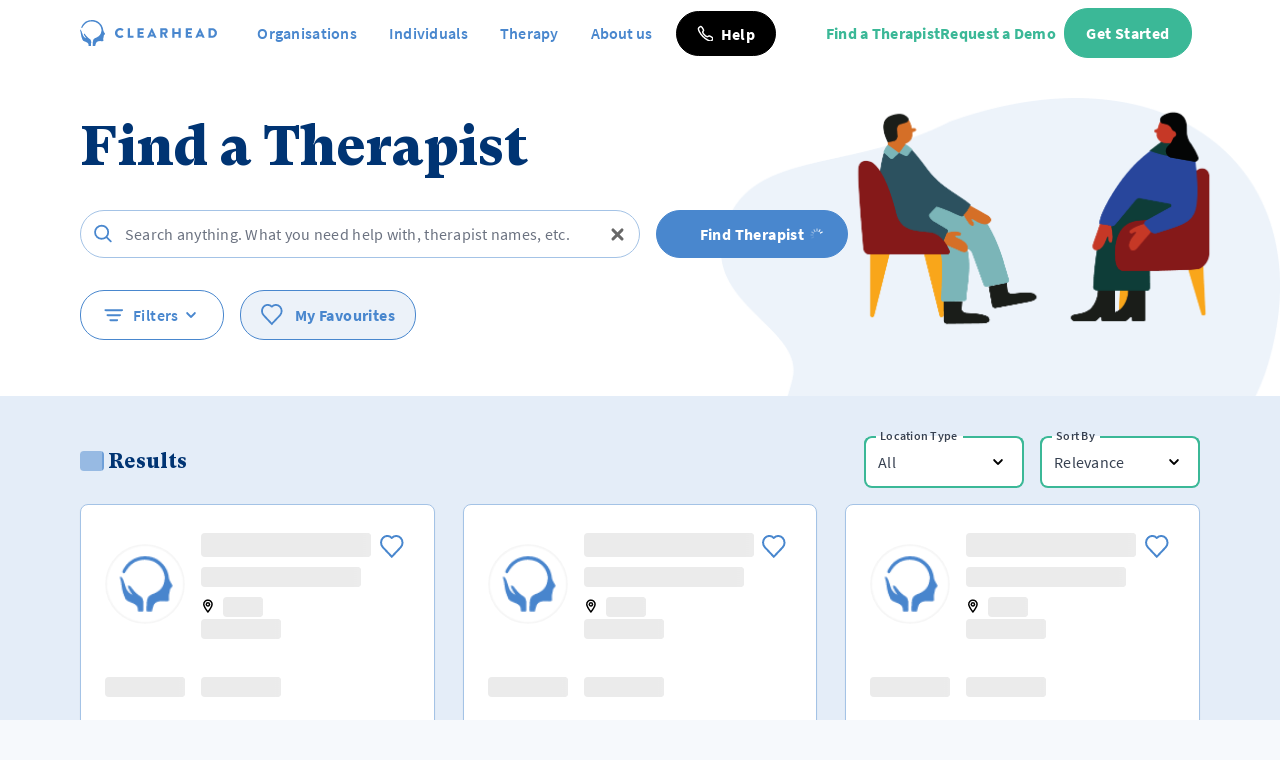

--- FILE ---
content_type: text/html; charset=utf-8
request_url: https://www.myclearhead.com/en-AU/find-a-family-therapist/AUS/Gosford
body_size: 20052
content:
<!DOCTYPE html><html lang="en-AU"><head><meta charSet="utf-8"/><meta name="viewport" content="width=device-width"/><meta property="og:type" content="website"/><meta property="og:image" content="https://www.myclearhead.com/images/og-image.png"/><meta property="og:image:alt" content="Your guide to mental wellbeing"/><meta property="og:image:width" content="1228"/><meta property="og:image:height" content="916"/><meta property="og:locale" content="en"/><meta property="og:site_name" content="Clearhead"/><title>Find a Family Therapist  near Gosford | Clearhead</title><meta name="robots" content="index,follow"/><meta name="googlebot" content="index,follow"/><meta name="description" content="Find a Family Therapist  near Gosford, book your therapy session online."/><link rel="alternate" hrefLang="en-AU" href="https://www.myclearhead.com/en-AU//find-a-family-therapist"/><link rel="alternate" hrefLang="en-NZ" href="https://www.myclearhead.com/en-NZ//find-a-family-therapist"/><link rel="alternate" hrefLang="en-CA" href="https://www.myclearhead.com/en-CA//find-a-family-therapist"/><meta property="og:url" content="https://www.myclearhead.com/en-AU//find-a-family-therapist"/><meta property="og:title" content="Find a Family Therapist  near Gosford"/><meta property="og:description" content="Find a Family Therapist  near Gosford, book your therapy session online."/><link rel="canonical" href="https://www.myclearhead.com/en-AU//find-a-family-therapist"/><link rel="preload" as="image" imageSrcSet="/_next/image?url=%2Fimages%2Ffind-a-therapist-hero.png&amp;w=640&amp;q=75 640w, /_next/image?url=%2Fimages%2Ffind-a-therapist-hero.png&amp;w=750&amp;q=75 750w, /_next/image?url=%2Fimages%2Ffind-a-therapist-hero.png&amp;w=828&amp;q=75 828w, /_next/image?url=%2Fimages%2Ffind-a-therapist-hero.png&amp;w=1080&amp;q=75 1080w, /_next/image?url=%2Fimages%2Ffind-a-therapist-hero.png&amp;w=1200&amp;q=75 1200w, /_next/image?url=%2Fimages%2Ffind-a-therapist-hero.png&amp;w=1920&amp;q=75 1920w, /_next/image?url=%2Fimages%2Ffind-a-therapist-hero.png&amp;w=2048&amp;q=75 2048w, /_next/image?url=%2Fimages%2Ffind-a-therapist-hero.png&amp;w=3840&amp;q=75 3840w" imageSizes="100vw" fetchpriority="high"/><meta name="next-head-count" content="21"/><meta name="application-name" content="Clearhead"/><meta name="apple-mobile-web-app-capable" content="yes"/><meta name="apple-mobile-web-app-status-bar-style" content="default"/><meta name="apple-mobile-web-app-title" content="Clearhead"/><meta name="format-detection" content="telephone=no"/><meta name="mobile-web-app-capable" content="yes"/><meta name="theme-color" content="#4a84cc"/><meta name="facebook-domain-verification" content="vyxpb0daqe7rux3e5w6yh4omndkiew"/><link rel="apple-touch-icon" sizes="180x180" href="/icons/apple-touch-icon.png"/><link rel="icon" type="image/png" sizes="96x96" href="/icons/favicon-96x96.png"/><link rel="icon" type="image/png" sizes="32x32" href="/icons/favicon-32x32.png"/><link rel="icon" type="image/png" sizes="16x16" href="/icons/favicon-16x16.png"/><link rel="manifest" href="/manifest.json"/><link rel="shortcut icon" href="/favicon.ico"/><link rel="preload" href="/_next/static/media/af9c5c10f8d438e8-s.p.woff2" as="font" type="font/woff2" crossorigin="anonymous" data-next-font="size-adjust"/><link rel="preload" href="/_next/static/media/12b63dc357904079-s.p.woff" as="font" type="font/woff" crossorigin="anonymous" data-next-font="size-adjust"/><link rel="preload" href="/_next/static/media/d6c3ee58db4e2857-s.p.ttf" as="font" type="font/ttf" crossorigin="anonymous" data-next-font="size-adjust"/><link rel="preload" href="/_next/static/media/1cf0f2d0162f98e4-s.p.woff2" as="font" type="font/woff2" crossorigin="anonymous" data-next-font="size-adjust"/><link rel="preload" href="/_next/static/media/5067845929923a2f-s.p.woff" as="font" type="font/woff" crossorigin="anonymous" data-next-font="size-adjust"/><link rel="preload" href="/_next/static/media/10443e56826210bc-s.p.ttf" as="font" type="font/ttf" crossorigin="anonymous" data-next-font="size-adjust"/><link rel="preload" href="/_next/static/media/512b9766f60180fb-s.p.woff2" as="font" type="font/woff2" crossorigin="anonymous" data-next-font="size-adjust"/><link rel="preload" href="/_next/static/media/089f281e5bd53db4-s.p.woff" as="font" type="font/woff" crossorigin="anonymous" data-next-font="size-adjust"/><link rel="preload" href="/_next/static/media/a3225027428a8e35-s.p.ttf" as="font" type="font/ttf" crossorigin="anonymous" data-next-font="size-adjust"/><link rel="preload" href="/_next/static/media/05170fe676205a36-s.p.woff2" as="font" type="font/woff2" crossorigin="anonymous" data-next-font="size-adjust"/><link rel="preload" href="/_next/static/media/0364744afe415d58-s.p.woff" as="font" type="font/woff" crossorigin="anonymous" data-next-font="size-adjust"/><link rel="preload" href="/_next/static/media/187a9aca0a8aad72-s.p.ttf" as="font" type="font/ttf" crossorigin="anonymous" data-next-font="size-adjust"/><link rel="preload" href="/_next/static/media/77680fb0f46b3b1a-s.p.woff2" as="font" type="font/woff2" crossorigin="anonymous" data-next-font="size-adjust"/><link rel="preload" href="/_next/static/media/383b9cff90a340f1-s.p.woff" as="font" type="font/woff" crossorigin="anonymous" data-next-font="size-adjust"/><link rel="preload" href="/_next/static/media/16c63efde299581c-s.p.ttf" as="font" type="font/ttf" crossorigin="anonymous" data-next-font="size-adjust"/><link rel="preload" href="/_next/static/css/be738594bd01fb53.css" as="style"/><link rel="stylesheet" href="/_next/static/css/be738594bd01fb53.css" data-n-g=""/><link rel="preload" href="/_next/static/css/a0ce6ec6ebc49cbf.css" as="style"/><link rel="stylesheet" href="/_next/static/css/a0ce6ec6ebc49cbf.css" data-n-p=""/><noscript data-n-css=""></noscript><script defer="" nomodule="" src="/_next/static/chunks/polyfills-42372ed130431b0a.js"></script><script src="/_next/static/chunks/webpack-06717e754a37e2ba.js" defer=""></script><script src="/_next/static/chunks/framework-4eff733865ea9d35.js" defer=""></script><script src="/_next/static/chunks/main-ab73de7711e1219d.js" defer=""></script><script src="/_next/static/chunks/pages/_app-40a3ee27eec85090.js" defer=""></script><script src="/_next/static/chunks/69789d7b-6dc4483730c72214.js" defer=""></script><script src="/_next/static/chunks/87d427d2-ec7924759ce60893.js" defer=""></script><script src="/_next/static/chunks/df42570e-1e52c931117c5d78.js" defer=""></script><script src="/_next/static/chunks/88fffc7f-80b0bb656ba8fdbb.js" defer=""></script><script src="/_next/static/chunks/7955c542-f7ad150ee5322fb1.js" defer=""></script><script src="/_next/static/chunks/c8940057-8c9acb31e163ebca.js" defer=""></script><script src="/_next/static/chunks/a29ae703-bdcd0df61c6b1fda.js" defer=""></script><script src="/_next/static/chunks/5835-19e54a353c7ce101.js" defer=""></script><script src="/_next/static/chunks/2561-347948dda7fa66a8.js" defer=""></script><script src="/_next/static/chunks/4455-a1df5ed5e7e44576.js" defer=""></script><script src="/_next/static/chunks/1538-bfe3e6c2db38f4a9.js" defer=""></script><script src="/_next/static/chunks/1138-d7e2a9b44bf262cc.js" defer=""></script><script src="/_next/static/chunks/9387-cc3337accba2d0f7.js" defer=""></script><script src="/_next/static/chunks/7121-a6a8b607f9676694.js" defer=""></script><script src="/_next/static/chunks/3822-c17f9107835da733.js" defer=""></script><script src="/_next/static/chunks/3935-b57015d9f76f1a41.js" defer=""></script><script src="/_next/static/chunks/669-eda9cf23ef5ae793.js" defer=""></script><script src="/_next/static/chunks/4346-370b8a6d2eea5328.js" defer=""></script><script src="/_next/static/chunks/3705-332031b343173558.js" defer=""></script><script src="/_next/static/chunks/1730-c77abe943aebe9ee.js" defer=""></script><script src="/_next/static/chunks/5518-66b3c53a5bcb429c.js" defer=""></script><script src="/_next/static/chunks/6713-63c74decc65dd8f6.js" defer=""></script><script src="/_next/static/chunks/pages/find-a-therapist/%5B...location%5D-510a410d057531f8.js" defer=""></script><script src="/_next/static/nI_bZFDJ_BXQAoUlO5NaO/_buildManifest.js" defer=""></script><script src="/_next/static/nI_bZFDJ_BXQAoUlO5NaO/_ssgManifest.js" defer=""></script><style data-styled="" data-styled-version="5.3.11">.dXuhYT{min-height:45px;min-width:auto;border-radius:22.5px;padding:0 20px;line-height:1.2;-webkit-letter-spacing:0.29px;-moz-letter-spacing:0.29px;-ms-letter-spacing:0.29px;letter-spacing:0.29px;}/*!sc*/
.dXuhYT:hover,.dXuhYT:focus{cursor:pointer;}/*!sc*/
.dXuhYT:active,.dXuhYT:focus{outline:none;}/*!sc*/
.dXuhYT:disabled,.dXuhYT [disabled]{cursor:no-drop;}/*!sc*/
@media screen and (min-width:400px){.dXuhYT{min-width:auto;}}/*!sc*/
@media screen and (min-width:600px){.dXuhYT{min-width:130px;}}/*!sc*/
.dXuhYT.naked{min-height:auto;min-width:auto;width:auto;height:auto;border:none;margin:0;padding:0;background:none;-webkit-text-decoration:none;text-decoration:none;line-height:1;}/*!sc*/
.dXuhYT.naked:hover{cursor:pointer;}/*!sc*/
.dXuhYT.small{min-height:40px;padding:0 12px;}/*!sc*/
.dXuhYT.icon{display:-webkit-box;display:-webkit-flex;display:-ms-flexbox;display:flex;-webkit-box-pack:justify;-webkit-justify-content:space-between;-ms-flex-pack:justify;justify-content:space-between;-webkit-align-items:center;-webkit-box-align:center;-ms-flex-align:center;align-items:center;}/*!sc*/
.dXuhYT.square{border-radius:0px;}/*!sc*/
.dXuhYT.content{min-width:auto;width:auto;}/*!sc*/
.dXuhYT.full{min-width:100%;width:100%;}/*!sc*/
.dXuhYT.large{min-height:72px;padding:0 20px;border-radius:36px;font-size:1.3rem;}/*!sc*/
data-styled.g4[id="sc-4f367a23-0"]{content:"dXuhYT,"}/*!sc*/
.jRksQz{min-height:45px;min-width:auto;border-radius:22.5px;padding:0 20px;line-height:1.2;-webkit-letter-spacing:0.29px;-moz-letter-spacing:0.29px;-ms-letter-spacing:0.29px;letter-spacing:0.29px;border-width:1px;border-style:solid;background-color:var(--btn-black-background-color);border-color:var(--btn-black-border-color);color:var(--btn-black-text-color);}/*!sc*/
.jRksQz:hover,.jRksQz:focus{cursor:pointer;}/*!sc*/
.jRksQz:active,.jRksQz:focus{outline:none;}/*!sc*/
.jRksQz:disabled,.jRksQz [disabled]{cursor:no-drop;}/*!sc*/
@media screen and (min-width:400px){.jRksQz{min-width:auto;}}/*!sc*/
@media screen and (min-width:600px){.jRksQz{min-width:130px;}}/*!sc*/
.jRksQz:hover{--btn-black-background-color:var(--black-100);--btn-black-border-color:var(--black-100);--btn-black-text-color:var(--base-100);}/*!sc*/
.jRksQz:focus{--btn-black-background-color:var(--black-100);--btn-black-border-color:var(--black-100);--btn-black-text-color:var(--base-100);}/*!sc*/
.jRksQz:disabled,.jRksQz [disabled]{--btn-black-background-color:var(--btn-black-disabled-color);--btn-black-border-color:var(--btn-black-disabled-color);--btn-black-text-color:var(--base-100);}/*!sc*/
.jRksQz.naked{min-height:auto;min-width:auto;width:auto;height:auto;border:none;margin:0;padding:0;background:none;-webkit-text-decoration:none;text-decoration:none;line-height:1;}/*!sc*/
.jRksQz.naked:hover{cursor:pointer;}/*!sc*/
.jRksQz.small{min-height:40px;padding:0 12px;}/*!sc*/
.jRksQz.icon{display:-webkit-box;display:-webkit-flex;display:-ms-flexbox;display:flex;-webkit-box-pack:justify;-webkit-justify-content:space-between;-ms-flex-pack:justify;justify-content:space-between;-webkit-align-items:center;-webkit-box-align:center;-ms-flex-align:center;align-items:center;}/*!sc*/
.jRksQz.square{border-radius:0px;}/*!sc*/
.jRksQz.content{min-width:auto;width:auto;}/*!sc*/
.jRksQz.full{min-width:100%;width:100%;}/*!sc*/
.jRksQz.large{min-height:72px;padding:0 20px;border-radius:36px;font-size:1.3rem;}/*!sc*/
data-styled.g8[id="sc-4f367a23-4"]{content:"jRksQz,"}/*!sc*/
.hHxWkx{--text-font-weight:var(--font-weight-regular);--text-line-height:24px;--text-letter-spacing:0.27px;font-weight:var(--text-font-weight);line-height:var(--text-line-height);-webkit-letter-spacing:var(--text-letter-spacing);-moz-letter-spacing:var(--text-letter-spacing);-ms-letter-spacing:var(--text-letter-spacing);letter-spacing:var(--text-letter-spacing);}/*!sc*/
.dgLMXj{--text-font-weight:var(--font-weight-regular);--text-line-height:24px;--text-letter-spacing:0.27px;font-weight:var(--text-font-weight);line-height:var(--text-line-height);-webkit-letter-spacing:var(--text-letter-spacing);-moz-letter-spacing:var(--text-letter-spacing);-ms-letter-spacing:var(--text-letter-spacing);letter-spacing:var(--text-letter-spacing);--text-font-weight:var(--font-weight-semi-bold);}/*!sc*/
.erWazU{--text-font-weight:var(--font-weight-regular);--text-line-height:24px;--text-letter-spacing:0.27px;font-weight:var(--text-font-weight);line-height:var(--text-line-height);-webkit-letter-spacing:var(--text-letter-spacing);-moz-letter-spacing:var(--text-letter-spacing);-ms-letter-spacing:var(--text-letter-spacing);letter-spacing:var(--text-letter-spacing);--text-font-weight:var(--font-weight-bold);}/*!sc*/
.keHRlp{--text-font-weight:var(--font-weight-regular);--text-line-height:24px;--text-letter-spacing:0.27px;font-weight:var(--text-font-weight);line-height:var(--text-line-height);-webkit-letter-spacing:var(--text-letter-spacing);-moz-letter-spacing:var(--text-letter-spacing);-ms-letter-spacing:var(--text-letter-spacing);letter-spacing:var(--text-letter-spacing);font-size:0.875rem;}/*!sc*/
data-styled.g14[id="sc-d5d86042-0"]{content:"hHxWkx,dgLMXj,erWazU,keHRlp,"}/*!sc*/
html{box-sizing:border-box;font-size:16px;}/*!sc*/
*,*:before,*:after{box-sizing:inherit;}/*!sc*/
body{margin:0;-webkit-font-smoothing:antialiased;-moz-osx-font-smoothing:grayscale;background-color:#f8fafc;}/*!sc*/
h1,h2,h3,h4,h5,h6{font-weight:700;}/*!sc*/
h1{font-size:1.8rem;}/*!sc*/
h2{font-size:1.6rem;}/*!sc*/
h3{font-size:1.4rem;}/*!sc*/
h4{font-size:1.2rem;}/*!sc*/
h5{font-size:1.1rem;}/*!sc*/
h6{font-size:1rem;}/*!sc*/
button{border:none;margin:0;background:none;-webkit-text-decoration:none;text-decoration:none;font-size:1rem;line-height:1;}/*!sc*/
button:hover{cursor:pointer;}/*!sc*/
button:active,button:focus{outline:none;}/*!sc*/
data-styled.g15[id="sc-global-kAOzzs1"]{content:"sc-global-kAOzzs1,"}/*!sc*/
:root{--base-100:#FFFFFF;--base-200:#F6F9FC;--base-300:#ECF2F9;--blue-15:#E4EDF8;--blue-50:#A4C3E6;--blue-100:#4987CE;--dark-blue-15:#00347380;--dark-blue-50:#003473D9;--dark-blue-100:#003473;--green-50:#9DDBCB;--green-100:#3BB897;--dark-green-100:#05805F;--red-100:#ED0C42;--red-50:#F986A1;--dark-red-100:#C30026;--purple-100:#935DD8;--grey-15:#D9D9D9;--grey-100:#707070;--black-100:#000;--primary-15:var(--blue-15);--primary-50:var(--blue-50);--primary-100:var(--blue-100);--primary-dark-15:var(--dark-blue-15);--primary-dark-50:var(--dark-blue-50);--primary-dark-100:var(--dark-blue-100);--secondary-50:var(--green-50);--secondary-100:var(--green-100);--secondary-dark-15:var(--dark-green-15);--secondary-dark-50:var(--dark-green-50);--secondary-dark-100:var(--dark-green-100);--danger-50:var(--red-50);--danger-100:var(--red-100);--danger-dark-100:var(--dark-red-100);--btn-primary-background-color:var(--primary-100);--btn-primary-border-color:var(--primary-100);--btn-primary-text-color:var(--base-100);--btn-primary-disabled-color:var(--primary-50);--btn-secondary-background-color:var(--secondary-100);--btn-secondary-border-color:var(--secondary-100);--btn-secondary-text-color:var(--base-100);--btn-secondary-disabled-color:var(--secondary-50);--btn-danger-background-color:var(--danger-100);--btn-danger-border-color:var(--danger-100);--btn-danger-text-color:var(--base-100);--btn-danger-disabled-color:var(--danger-50);--btn-black-background-color:var(--black-100);--btn-black-border-color:var(--black-100);--btn-black-text-color:var(--base-100);--btn-danger-disabled-color:var(--black-15);--btn-white-background-color:var(--base-100);--btn-white-border-color:var(--base-100);--btn-white-text-color:var(--blue-100);--btn-danger-disabled-color:var(--blue-50);--font-h1:normal normal 700 1.467rem;--font-h2:normal 700 1.2rem;--font-h3:normal normal 700 1.067rem;--font-h4:normal normal 600 1rem $;--font-body:normal normal 400 1rem;--font-link:normal normal 700 0.8667rem;--font-small:normal normal 400 0.9333rem;--font-button:normal normal 700 1rem;--font-form-placeholder:normal normal 400 1rem;--font-form-label:normal normal 400 1rem;--font-form-input:normal normal 400 1rem;--font-weight-light:300;--font-weight-regular:400;--font-weight-semi-bold:600;--font-weight-bold:700;--font-body-color:var(--black-100);--z-index--mobile-nav-opened:2000;--z-index--tool-overlay:200;--z-index--bottom-nav:100;--marketing-body-bg:var(--base-200);--app-body-bg:var(--base-300);--marketing-max-width:1440px;--marketing-spacing-desktop:80px;--marketing-spacing-mobile:24px;}/*!sc*/
html{box-sizing:border-box;font-size:16px;}/*!sc*/
*,*:before,*:after{box-sizing:inherit;}/*!sc*/
body{margin:0;--current-bg:var(--marketing-body-bg);background-color:var(--current-bg);}/*!sc*/
h1,h2,h3,h4,h5,h6,label,input,p,span,small,em{margin:0;}/*!sc*/
a{color:var(--primary-100);}/*!sc*/
button,input,optgroup,select,textarea{font-family:inherit;font-size:100%;line-height:1.15;margin:0px;}/*!sc*/
data-styled.g16[id="sc-global-dezky1"]{content:"sc-global-dezky1,"}/*!sc*/
.dnlbsX{--text-font-weight:var(--font-weight-regular);-webkit-text-decoration:none;text-decoration:none;cursor:pointer;font-weight:var(--text-font-weight);--text-font-weight:var(--font-weight-semi-bold);}/*!sc*/
.iOtvxV{--text-font-weight:var(--font-weight-regular);-webkit-text-decoration:none;text-decoration:none;cursor:pointer;font-weight:var(--text-font-weight);}/*!sc*/
.ijBhdd{--text-font-weight:var(--font-weight-regular);-webkit-text-decoration:none;text-decoration:none;cursor:pointer;font-weight:var(--text-font-weight);font-size:0.875rem;}/*!sc*/
data-styled.g23[id="sc-19271a15-0"]{content:"dnlbsX,iOtvxV,ijBhdd,"}/*!sc*/
.jakuPt{display:-webkit-box;display:-webkit-flex;display:-ms-flexbox;display:flex;-webkit-box-pack:start;-webkit-justify-content:flex-start;-ms-flex-pack:start;justify-content:flex-start;-webkit-align-items:center;-webkit-box-align:center;-ms-flex-align:center;align-items:center;}/*!sc*/
data-styled.g26[id="sc-66c5af15-0"]{content:"jakuPt,"}/*!sc*/
.GczTf{height:26px;width:auto;margin-right:10px;}/*!sc*/
.ditmqf{height:26px;width:auto;margin-right:10px;}/*!sc*/
.ditmqf > path{fill:white;}/*!sc*/
data-styled.g27[id="sc-66c5af15-1"]{content:"GczTf,ditmqf,"}/*!sc*/
.egoaNZ{height:10px;width:auto;}/*!sc*/
.bSKNaZ{height:10px;width:auto;}/*!sc*/
.bSKNaZ > path{fill:white;}/*!sc*/
data-styled.g28[id="sc-66c5af15-2"]{content:"egoaNZ,bSKNaZ,"}/*!sc*/
.jqwyzX{--nav-bg:var(--base-100);--nav-desktop-height:66px;display:none;height:var(--nav-desktop-height);background-color:var(--nav-bg);-webkit-align-items:center;-webkit-box-align:center;-ms-flex-align:center;align-items:center;width:100%;}/*!sc*/
@media screen and (min-width:768px){.jqwyzX{display:-webkit-box;display:-webkit-flex;display:-ms-flexbox;display:flex;}}/*!sc*/
data-styled.g29[id="sc-28391e8b-0"]{content:"jqwyzX,"}/*!sc*/
.eSrcbL{display:-webkit-box;display:-webkit-flex;display:-ms-flexbox;display:flex;-webkit-box-pack:justify;-webkit-justify-content:space-between;-ms-flex-pack:justify;justify-content:space-between;-webkit-align-items:center;-webkit-box-align:center;-ms-flex-align:center;align-items:center;width:100%;max-width:var(--marketing-max-width);margin:0 auto;z-index:20;}/*!sc*/
@media screen and (min-width:768px){.eSrcbL{padding:0 var(--marketing-spacing-mobile);margin:auto;}}/*!sc*/
@media screen and (min-width:1200px){.eSrcbL{padding:0 var(--marketing-spacing-desktop);margin:auto;}}/*!sc*/
data-styled.g30[id="sc-28391e8b-1"]{content:"eSrcbL,"}/*!sc*/
.iZAmhB{display:-webkit-box;display:-webkit-flex;display:-ms-flexbox;display:flex;-webkit-box-pack:justify;-webkit-justify-content:space-between;-ms-flex-pack:justify;justify-content:space-between;-webkit-align-items:center;-webkit-box-align:center;-ms-flex-align:center;align-items:center;}/*!sc*/
data-styled.g31[id="sc-28391e8b-2"]{content:"iZAmhB,"}/*!sc*/
.jixaFU{display:-webkit-box;display:-webkit-flex;display:-ms-flexbox;display:flex;-webkit-box-pack:justify;-webkit-justify-content:space-between;-ms-flex-pack:justify;justify-content:space-between;-webkit-align-items:center;-webkit-box-align:center;-ms-flex-align:center;align-items:center;gap:1rem;}/*!sc*/
data-styled.g32[id="sc-28391e8b-3"]{content:"jixaFU,"}/*!sc*/
.dMWwon{display:block;margin-right:2rem;}/*!sc*/
@media screen and (min-width:1200px){.dMWwon{margin-right:3rem;}}/*!sc*/
@media screen and (min-width:1440px){.dMWwon{margin-right:5rem;}}/*!sc*/
data-styled.g33[id="sc-28391e8b-4"]{content:"dMWwon,"}/*!sc*/
.klMCSc{width:100%;max-width:var(--marketing-max-width);padding:27px var(--marketing-spacing-mobile);margin:0 auto;}/*!sc*/
@media screen and (min-width:1200px){.klMCSc{padding:27px var(--marketing-spacing-desktop);margin:auto;}}/*!sc*/
data-styled.g35[id="sc-5000972a-0"]{content:"klMCSc,"}/*!sc*/
.losxyu * > path{fill:var(--base-100);}/*!sc*/
data-styled.g38[id="sc-5000972a-3"]{content:"losxyu,"}/*!sc*/
.hQxiDP > path{stroke:#fff;fill:#fff;}/*!sc*/
.hQxiDP > path:last-child{stroke-width:0px;fill:var(--dark-blue-100);}/*!sc*/
data-styled.g40[id="sc-5000972a-5"]{content:"hQxiDP,"}/*!sc*/
.bHuWNc{max-width:initial;margin-left:auto;margin-right:auto;padding-left:var(--marketing-spacing-mobile);padding-right:var(--marketing-spacing-mobile);}/*!sc*/
@media screen and (min-width:1200px){.bHuWNc{padding-left:var(--marketing-spacing-desktop);}}/*!sc*/
@media screen and (min-width:1200px){.bHuWNc{padding-right:var(--marketing-spacing-desktop);}}/*!sc*/
@media screen and (min-width:1440px){.bHuWNc{max-width:var(--marketing-max-width);}}/*!sc*/
data-styled.g42[id="sc-5e907e6f-1"]{content:"bHuWNc,"}/*!sc*/
.ctPdnv{z-index:1000;cursor:pointer;height:auto;padding:0 15px 0 15px;}/*!sc*/
data-styled.g58[id="sc-38b79775-0"]{content:"ctPdnv,"}/*!sc*/
.ejfLBw{--nav-bg:var(--base-100);--nav-height:42px;width:100%;display:-webkit-box;display:-webkit-flex;display:-ms-flexbox;display:flex;-webkit-box-pack:center;-webkit-justify-content:center;-ms-flex-pack:center;justify-content:center;-webkit-align-items:center;-webkit-box-align:center;-ms-flex-align:center;align-items:center;height:var(--nav-height);padding:3px 0;background-color:var(--nav-bg);z-index:1049;}/*!sc*/
@media screen and (min-width:768px){.ejfLBw{display:none;}}/*!sc*/
data-styled.g59[id="sc-3a657be1-0"]{content:"ejfLBw,"}/*!sc*/
.iwNFZh{display:-webkit-box;display:-webkit-flex;display:-ms-flexbox;display:flex;-webkit-flex-direction:column;-ms-flex-direction:column;flex-direction:column;height:100%;background-color:var(--nav-bg);position:fixed;width:100%;overflow-y:auto;max-width:768px;top:calc(0px + var(--nav-height));left:0;-webkit-transform:translateX(-100%);-ms-transform:translateX(-100%);transform:translateX(-100%);z-index:999;}/*!sc*/
data-styled.g60[id="sc-3a657be1-1"]{content:"iwNFZh,"}/*!sc*/
.irciXJ{display:grid;grid-template-rows:auto;grid-template-columns:1fr;padding:40px 0px 25px 0px;}/*!sc*/
data-styled.g61[id="sc-3a657be1-2"]{content:"irciXJ,"}/*!sc*/
.tmGfP{background-color:var(--primary-100);height:auto;-webkit-box-flex:1;-webkit-flex-grow:1;-ms-flex-positive:1;flex-grow:1;}/*!sc*/
data-styled.g62[id="sc-3a657be1-3"]{content:"tmGfP,"}/*!sc*/
.lpoZjZ .chevron-down_svg__cls-1{stroke:var(--primary-100);}/*!sc*/
data-styled.g63[id="sc-3a657be1-4"]{content:"lpoZjZ,"}/*!sc*/
.bYcGpO{padding:12px 25px;border-bottom:1px solid #e4edf8;display:-webkit-box;display:-webkit-flex;display:-ms-flexbox;display:flex;-webkit-align-items:center;-webkit-box-align:center;-ms-flex-align:center;align-items:center;min-height:60px;width:100%;}/*!sc*/
.bYcGpO:last-child{border-bottom:none;}/*!sc*/
data-styled.g64[id="sc-3a657be1-5"]{content:"bYcGpO,"}/*!sc*/
.eoawyb .chevron-down_svg__cls-1{stroke:white;}/*!sc*/
data-styled.g76[id="sc-1348b8ea-1"]{content:"eoawyb,"}/*!sc*/
</style></head><body><div id="__next"><div class="__variable_a3d908 __variable_6fe09f"><div class="font-CHBody"><div></div><div><div class="sc-28391e8b-0 jqwyzX"><nav class="sc-28391e8b-1 eSrcbL"><div class="sc-28391e8b-2 iZAmhB"><a class="sc-28391e8b-4 dMWwon !mr-2 xl:!mr-6" href="/en-AU"><div class="sc-66c5af15-0 jakuPt !flex xl:!hidden"><svg xmlns="http://www.w3.org/2000/svg" id="ch-logo_svg__Layer_4" data-name="Layer 4" viewBox="0 0 295.09 309.63" variant="icon-only" class="sc-66c5af15-1 GczTf"><defs><style>.ch-logo_svg__cls-1{fill:#4987ce}</style></defs><path d="M131.19 253.69a44.7 44.7 0 0 0-5.31-16.9 35.6 35.6 0 0 0-10.2-10.47c-22.72-14.22-40.11-33.92-55.83-55.38-.67-.91-1.36-1.8-2.11-2.65-2.8-3.21-6.29-6.74-10.39-4-3.66 2.47-1.7 7.37-.07 10.75 5.19 10.8 10.46 21.59 18.17 30.94 2.88 3.49 5.83 7 5.78 12.53-16.77-9.51-31.17-21.23-37.69-40.27-4.25-12.41-8.48-24.82-12.56-37.28-.42-1.3-.85-2.59-1.27-3.88a49.3 49.3 0 0 0-13.76-21 11.7 11.7 0 0 0-1.51-1.25 2.73 2.73 0 0 0-3.13-.14c-1.76 1.13-1.36 3.18-.71 4.78.86 2.11 1.61 4.23 2.32 6.37 6.4 19.42 6.91 40 10.81 59.84a152 152 0 0 0 4.35 16.64c3.91 12.25 9 24.27 13.49 36.35 2.12 5.72 7.16 9.51 12.93 12 9.08 3.84 18.08 7.88 27.2 11.63 9.47 3.9 17.63 8.69 23 15.37 4.5 5.58 7.06 12.49 6.79 21.29v6c-.05 2.62.6 4.76 3.21 4.76h23.22a3.19 3.19 0 0 0 3.18-3.4c-.24-3.91 0-10.31 0-17.51 0-5.26 0-10.86.32-16.26a108 108 0 0 0-.23-18.86" class="ch-logo_svg__cls-1"></path><path d="M289.07 153.12c-4.33-7.66-9.07-15.6-12.42-23.78l-1.47-6.38a135.46 135.46 0 0 0-19.57-59.41c-1.08-1.83-2.18-3.64-3.33-5.39a112.4 112.4 0 0 0-15.22-18.47q-4-4.09-8.24-7.85-3-2.34-6.1-4.49-2.38-1.87-4.86-3.64l-5.85-4.4c-21.12-13.38-44.17-19.3-71-19.3A136 136 0 0 0 14.48 85.62a4.56 4.56 0 0 0 2.12 5.76l4.52 2.37a4.55 4.55 0 0 0 6.14-2.06c5.49-11.09 11.82-19.54 18.61-28.37a117.66 117.66 0 0 1 114.25-44c1.36.24 2.71.52 4.05.81a107.6 107.6 0 0 1 34.72 12.56 109.18 109.18 0 0 1 54 80.1c.08.62.17 1.23.25 1.85a33.5 33.5 0 0 1 .24 5.57c-.11 2.52-.29 5-.49 7.57-.11 1.3-.2 2.61-.34 3.91-3.83 37.31-24.17 63-58.66 77.2-24.4 10-37.41 16.77-41 42.66 0 .29-.09.57-.13.87-.66 5.17-1.16 11.77-1.54 18.63-.77 14-1 28.39-1.12 34.76 0 1.72 1.36 3.84 3.08 3.84l23.93-.26a3.35 3.35 0 0 0 3.31-2.72l1.25-7.18.46-2.06c2.84-10.33 4.33-17.17 7.13-22.63 4.44-11 14.93-19.72 29.75-21.91a37.5 37.5 0 0 1 6.88-1.05c10.28-.85 16.61-.15 27 .3 2.17.1 4.34.19 6.51.25 15.34.41 18.84-4.08 15.61-19-1-4.37-.49-9.18.06-13.69.64-5.3 2-10.51 3.08-15.75l.33-1.4c1.53-5.57 1.87-11.05 3-16.36a15 15 0 0 1 1-3 15.1 15.1 0 0 1 3.28-4.66c4.86-4.53 7.67-7.16 8.76-9.63 1.67-3.75-.52-7.07-5.45-15.78" class="ch-logo_svg__cls-1"></path></svg></div><div class="sc-66c5af15-0 jakuPt !hidden xl:!flex"><svg xmlns="http://www.w3.org/2000/svg" id="ch-logo_svg__Layer_4" data-name="Layer 4" viewBox="0 0 295.09 309.63" variant="none" class="sc-66c5af15-1 GczTf"><defs><style>.ch-logo_svg__cls-1{fill:#4987ce}</style></defs><path d="M131.19 253.69a44.7 44.7 0 0 0-5.31-16.9 35.6 35.6 0 0 0-10.2-10.47c-22.72-14.22-40.11-33.92-55.83-55.38-.67-.91-1.36-1.8-2.11-2.65-2.8-3.21-6.29-6.74-10.39-4-3.66 2.47-1.7 7.37-.07 10.75 5.19 10.8 10.46 21.59 18.17 30.94 2.88 3.49 5.83 7 5.78 12.53-16.77-9.51-31.17-21.23-37.69-40.27-4.25-12.41-8.48-24.82-12.56-37.28-.42-1.3-.85-2.59-1.27-3.88a49.3 49.3 0 0 0-13.76-21 11.7 11.7 0 0 0-1.51-1.25 2.73 2.73 0 0 0-3.13-.14c-1.76 1.13-1.36 3.18-.71 4.78.86 2.11 1.61 4.23 2.32 6.37 6.4 19.42 6.91 40 10.81 59.84a152 152 0 0 0 4.35 16.64c3.91 12.25 9 24.27 13.49 36.35 2.12 5.72 7.16 9.51 12.93 12 9.08 3.84 18.08 7.88 27.2 11.63 9.47 3.9 17.63 8.69 23 15.37 4.5 5.58 7.06 12.49 6.79 21.29v6c-.05 2.62.6 4.76 3.21 4.76h23.22a3.19 3.19 0 0 0 3.18-3.4c-.24-3.91 0-10.31 0-17.51 0-5.26 0-10.86.32-16.26a108 108 0 0 0-.23-18.86" class="ch-logo_svg__cls-1"></path><path d="M289.07 153.12c-4.33-7.66-9.07-15.6-12.42-23.78l-1.47-6.38a135.46 135.46 0 0 0-19.57-59.41c-1.08-1.83-2.18-3.64-3.33-5.39a112.4 112.4 0 0 0-15.22-18.47q-4-4.09-8.24-7.85-3-2.34-6.1-4.49-2.38-1.87-4.86-3.64l-5.85-4.4c-21.12-13.38-44.17-19.3-71-19.3A136 136 0 0 0 14.48 85.62a4.56 4.56 0 0 0 2.12 5.76l4.52 2.37a4.55 4.55 0 0 0 6.14-2.06c5.49-11.09 11.82-19.54 18.61-28.37a117.66 117.66 0 0 1 114.25-44c1.36.24 2.71.52 4.05.81a107.6 107.6 0 0 1 34.72 12.56 109.18 109.18 0 0 1 54 80.1c.08.62.17 1.23.25 1.85a33.5 33.5 0 0 1 .24 5.57c-.11 2.52-.29 5-.49 7.57-.11 1.3-.2 2.61-.34 3.91-3.83 37.31-24.17 63-58.66 77.2-24.4 10-37.41 16.77-41 42.66 0 .29-.09.57-.13.87-.66 5.17-1.16 11.77-1.54 18.63-.77 14-1 28.39-1.12 34.76 0 1.72 1.36 3.84 3.08 3.84l23.93-.26a3.35 3.35 0 0 0 3.31-2.72l1.25-7.18.46-2.06c2.84-10.33 4.33-17.17 7.13-22.63 4.44-11 14.93-19.72 29.75-21.91a37.5 37.5 0 0 1 6.88-1.05c10.28-.85 16.61-.15 27 .3 2.17.1 4.34.19 6.51.25 15.34.41 18.84-4.08 15.61-19-1-4.37-.49-9.18.06-13.69.64-5.3 2-10.51 3.08-15.75l.33-1.4c1.53-5.57 1.87-11.05 3-16.36a15 15 0 0 1 1-3 15.1 15.1 0 0 1 3.28-4.66c4.86-4.53 7.67-7.16 8.76-9.63 1.67-3.75-.52-7.07-5.45-15.78" class="ch-logo_svg__cls-1"></path></svg><svg xmlns="http://www.w3.org/2000/svg" id="ch-text_svg__Layer_5" data-name="Layer 5" viewBox="0 0 990.46 96.55" variant="none" class="sc-66c5af15-2 egoaNZ"><defs><style>.ch-text_svg__cls-1{fill:#4987ce}</style></defs><path d="M48.4 0c13.41 0 23.34 4.16 32.45 12.47a2.49 2.49 0 0 1 .14 3.75L70.53 27.09a2.36 2.36 0 0 1-3.35 0 27.4 27.4 0 0 0-18.11-6.84c-15.15 0-26.28 12.6-26.28 27.62s11.27 27.22 26.42 27.22a28.4 28.4 0 0 0 18-6.43 2.63 2.63 0 0 1 3.48.13l10.46 11.13a2.68 2.68 0 0 1-.13 3.62 46 46 0 0 1-32.59 13 48.28 48.28 0 1 1 0-96.55ZM123.9 3.89a2.55 2.55 0 0 1 2.55-2.55h16A2.64 2.64 0 0 1 145 3.89v71.6h31.91a2.55 2.55 0 0 1 2.55 2.55v14.62a2.55 2.55 0 0 1-2.55 2.54h-50.46a2.55 2.55 0 0 1-2.55-2.54ZM219.28 3.89a2.55 2.55 0 0 1 2.55-2.55h55.45a2.55 2.55 0 0 1 2.55 2.55V18.5a2.54 2.54 0 0 1-2.55 2.55h-37.11v16.63h30.57a2.64 2.64 0 0 1 2.55 2.55v14.61a2.55 2.55 0 0 1-2.55 2.55h-30.57v18.1h37.11a2.55 2.55 0 0 1 2.55 2.55v14.62a2.54 2.54 0 0 1-2.55 2.54H221.8a2.54 2.54 0 0 1-2.55-2.54ZM312.58 91.77l42-90.25a2.74 2.74 0 0 1 2.28-1.47h1.34a2.72 2.72 0 0 1 2.28 1.47l42 90.25a2.36 2.36 0 0 1-2.27 3.48h-14.93c-2.41 0-3.49-.8-4.69-3.35l-4.83-10.59h-36.48l-4.83 10.73a5 5 0 0 1-4.83 3.21h-14.76a2.37 2.37 0 0 1-2.28-3.48m55.11-28.7L357.5 40.95h-.13l-10.09 22.07ZM440.28 3.89a2.55 2.55 0 0 1 2.55-2.55h40.1a29.16 29.16 0 0 1 29.23 29c0 12.34-8.18 22.26-19.85 27l18.37 34.06a2.53 2.53 0 0 1-2.28 3.88h-17.87a2.49 2.49 0 0 1-2.15-1.2l-17.83-35.54h-9.27v34.2a2.63 2.63 0 0 1-2.55 2.54h-16a2.55 2.55 0 0 1-2.55-2.54Zm40.9 37.54c5.5 0 10.19-5.09 10.19-10.72a10.27 10.27 0 0 0-10.19-10.19h-19.9v20.91ZM556.91 3.89a2.64 2.64 0 0 1 2.55-2.55h16A2.55 2.55 0 0 1 578 3.89v33.79h38.28V3.89a2.55 2.55 0 0 1 2.55-2.55h16a2.64 2.64 0 0 1 2.55 2.55v88.77a2.63 2.63 0 0 1-2.55 2.54h-16a2.55 2.55 0 0 1-2.55-2.54V57.39h-38.32v35.27a2.54 2.54 0 0 1-2.54 2.54h-16a2.63 2.63 0 0 1-2.55-2.54ZM687.28 3.89a2.55 2.55 0 0 1 2.54-2.55h55.46a2.55 2.55 0 0 1 2.55 2.55V18.5a2.55 2.55 0 0 1-2.55 2.55h-37.11v16.63h30.58a2.64 2.64 0 0 1 2.55 2.55v14.61a2.55 2.55 0 0 1-2.55 2.55h-30.58v18.1h37.11a2.55 2.55 0 0 1 2.55 2.55v14.62a2.55 2.55 0 0 1-2.55 2.54H689.8a2.54 2.54 0 0 1-2.54-2.54ZM780.59 91.77l42-90.25a2.72 2.72 0 0 1 2.28-1.47h1.34a2.72 2.72 0 0 1 2.28 1.47l42 90.25a2.36 2.36 0 0 1-2.28 3.48h-14.93c-2.41 0-3.49-.8-4.69-3.35l-4.83-10.59h-36.48l-4.83 10.73a5 5 0 0 1-4.83 3.21h-14.75a2.37 2.37 0 0 1-2.28-3.48m55.11-28.7-10.19-22.12h-.13l-10.1 22.07ZM908.28 3.89a2.53 2.53 0 0 1 2.42-2.55h32.72a46.93 46.93 0 1 1 0 93.86H910.7a2.52 2.52 0 0 1-2.42-2.54Zm33.79 71.47c15.16 0 26.15-11.93 26.15-27.22s-11-27.09-26.15-27.09H929.2v54.31Z" class="ch-text_svg__cls-1"></path></svg></div></a><div class="flex items-center text-center"><div data-cy="organisations"><div class="relative" data-headlessui-state=""><button class="text-blue cursor-pointer p-0 group focus:outline-none focus-visible:ring-2 focus-visible:ring-white focus-visible:ring-opacity-75" type="button" aria-expanded="false" data-headlessui-state=""><div class="sc-d5d86042-0 hHxWkx !font-semibold md:mx-1 lg:mx-4">Organisations</div></button></div><span hidden="" style="position:fixed;top:1px;left:1px;width:1px;height:0;padding:0;margin:-1px;overflow:hidden;clip:rect(0, 0, 0, 0);white-space:nowrap;border-width:0;display:none"></span></div><div data-cy="individuals"><div class="relative" data-headlessui-state=""><button class="text-blue cursor-pointer p-0 group focus:outline-none focus-visible:ring-2 focus-visible:ring-white focus-visible:ring-opacity-75" type="button" aria-expanded="false" data-headlessui-state=""><div class="sc-d5d86042-0 hHxWkx !font-semibold md:mx-1 lg:mx-4">Individuals</div></button></div><span hidden="" style="position:fixed;top:1px;left:1px;width:1px;height:0;padding:0;margin:-1px;overflow:hidden;clip:rect(0, 0, 0, 0);white-space:nowrap;border-width:0;display:none"></span></div><div data-cy="therapy"><div class="relative" data-headlessui-state=""><button class="text-blue cursor-pointer p-0 group focus:outline-none focus-visible:ring-2 focus-visible:ring-white focus-visible:ring-opacity-75" type="button" aria-expanded="false" data-headlessui-state=""><div class="sc-d5d86042-0 hHxWkx !font-semibold md:mx-1 lg:mx-4">Therapy</div></button></div><span hidden="" style="position:fixed;top:1px;left:1px;width:1px;height:0;padding:0;margin:-1px;overflow:hidden;clip:rect(0, 0, 0, 0);white-space:nowrap;border-width:0;display:none"></span></div><div data-cy="about-us"><a class="sc-19271a15-0 dnlbsX md:mx-1 lg:mx-4" href="/en-AU/about-us">About us</a></div><button class="sc-4f367a23-4 jRksQz icon !min-w-0 md:mx-1 lg:mx-2 font-CHBody font-bold" role="button" data-cy="nav-crisis-button"><svg xmlns="http://www.w3.org/2000/svg" fill="none" viewBox="0 0 11 11" height="16" width="16" class="mr-2"><path stroke="currentColor" stroke-miterlimit="10" d="M10.688 8.836c-.382-.385-1.306-.946-1.755-1.172-.584-.294-.632-.318-1.091.023-.307.227-.51.43-.869.354-.358-.076-1.137-.507-1.819-1.187-.682-.68-1.138-1.481-1.215-1.838-.076-.358.13-.559.356-.866.318-.432.294-.504.022-1.089-.212-.454-.79-1.37-1.175-1.75-.413-.407-.413-.335-.68-.225a3.85 3.85 0 0 0-.62.331c-.385.256-.599.468-.748.787-.15.319-.216 1.067.555 2.467.77 1.4 1.312 2.117 2.431 3.233C5.2 9.02 6.06 9.62 7.319 10.326c1.557.872 2.154.702 2.474.553.32-.149.533-.36.789-.745.13-.196.24-.404.332-.62.11-.265.183-.265-.226-.678Z"></path></svg><div class="relative top-px">Help</div></button></div></div><div class="sc-28391e8b-3 jixaFU"><div class="flex items-center"><div class="flex items-center md:gap-x-1  lg:gap-x-4 flex-row"><button class="visited:text-blue text-blue text-base tracking-[0.27px] font-bold font-CHBody hover:text-darkBlue bg-transparent border-none cursor-pointer inline m-0 p-0 underline hidden md:block no-underline text-green hover:text-darkGreen" type="button">Find a Therapist</button><button class="visited:text-blue text-blue text-base tracking-[0.27px] font-bold font-CHBody hover:text-darkBlue bg-transparent border-none cursor-pointer inline m-0 p-0 underline hidden md:block no-underline text-green hover:text-darkGreen" type="button">Request a Demo</button><button class="cursor-pointer rounded-3xl no-underline leading-5 tracking-wide text-md flex flex-row items-center justify-center box-border px-5 py-3 min-h-[3rem] min-w-[8rem] border border-solid text-white bg-green border-green text-white hover:bg-darkGreen hover:border-darkGreen md:mx-1 lg:mx-2" type="button" data-cy="nav-get-started"><div class="font-CHBody font-bold text-base mx-auto"><span class="flex"><span>Get Started</span><span class="xxl:block whitespace-pre hidden"> <!-- -->/ Login</span></span></div></button></div></div></div></nav></div><nav class="sc-3a657be1-0 ejfLBw relative"><div class="sc-38b79775-0 ctPdnv absolute top-3 left-2"><svg width="15" height="13" viewBox="0 0 20 20"><path fill="transparent" stroke-linecap="round" stroke-width="3" d="M 2 2.5 L 20 2.5" stroke="hsla(212, 58%, 55%, 100%)"></path><path fill="transparent" stroke-linecap="round" stroke-width="3" d="M 2 9.423 L 20 9.423" stroke="hsla(212, 58%, 55%)" opacity="1"></path><path fill="transparent" stroke-linecap="round" stroke-width="3" d="M 2 16.346 L 20 16.346" stroke="hsla(212, 58%, 55%, 100%)"></path></svg></div><a href="/en-AU"><div class="sc-66c5af15-0 jakuPt"><svg xmlns="http://www.w3.org/2000/svg" id="ch-logo_svg__Layer_4" data-name="Layer 4" viewBox="0 0 295.09 309.63" variant="none" class="sc-66c5af15-1 GczTf"><defs><style>.ch-logo_svg__cls-1{fill:#4987ce}</style></defs><path d="M131.19 253.69a44.7 44.7 0 0 0-5.31-16.9 35.6 35.6 0 0 0-10.2-10.47c-22.72-14.22-40.11-33.92-55.83-55.38-.67-.91-1.36-1.8-2.11-2.65-2.8-3.21-6.29-6.74-10.39-4-3.66 2.47-1.7 7.37-.07 10.75 5.19 10.8 10.46 21.59 18.17 30.94 2.88 3.49 5.83 7 5.78 12.53-16.77-9.51-31.17-21.23-37.69-40.27-4.25-12.41-8.48-24.82-12.56-37.28-.42-1.3-.85-2.59-1.27-3.88a49.3 49.3 0 0 0-13.76-21 11.7 11.7 0 0 0-1.51-1.25 2.73 2.73 0 0 0-3.13-.14c-1.76 1.13-1.36 3.18-.71 4.78.86 2.11 1.61 4.23 2.32 6.37 6.4 19.42 6.91 40 10.81 59.84a152 152 0 0 0 4.35 16.64c3.91 12.25 9 24.27 13.49 36.35 2.12 5.72 7.16 9.51 12.93 12 9.08 3.84 18.08 7.88 27.2 11.63 9.47 3.9 17.63 8.69 23 15.37 4.5 5.58 7.06 12.49 6.79 21.29v6c-.05 2.62.6 4.76 3.21 4.76h23.22a3.19 3.19 0 0 0 3.18-3.4c-.24-3.91 0-10.31 0-17.51 0-5.26 0-10.86.32-16.26a108 108 0 0 0-.23-18.86" class="ch-logo_svg__cls-1"></path><path d="M289.07 153.12c-4.33-7.66-9.07-15.6-12.42-23.78l-1.47-6.38a135.46 135.46 0 0 0-19.57-59.41c-1.08-1.83-2.18-3.64-3.33-5.39a112.4 112.4 0 0 0-15.22-18.47q-4-4.09-8.24-7.85-3-2.34-6.1-4.49-2.38-1.87-4.86-3.64l-5.85-4.4c-21.12-13.38-44.17-19.3-71-19.3A136 136 0 0 0 14.48 85.62a4.56 4.56 0 0 0 2.12 5.76l4.52 2.37a4.55 4.55 0 0 0 6.14-2.06c5.49-11.09 11.82-19.54 18.61-28.37a117.66 117.66 0 0 1 114.25-44c1.36.24 2.71.52 4.05.81a107.6 107.6 0 0 1 34.72 12.56 109.18 109.18 0 0 1 54 80.1c.08.62.17 1.23.25 1.85a33.5 33.5 0 0 1 .24 5.57c-.11 2.52-.29 5-.49 7.57-.11 1.3-.2 2.61-.34 3.91-3.83 37.31-24.17 63-58.66 77.2-24.4 10-37.41 16.77-41 42.66 0 .29-.09.57-.13.87-.66 5.17-1.16 11.77-1.54 18.63-.77 14-1 28.39-1.12 34.76 0 1.72 1.36 3.84 3.08 3.84l23.93-.26a3.35 3.35 0 0 0 3.31-2.72l1.25-7.18.46-2.06c2.84-10.33 4.33-17.17 7.13-22.63 4.44-11 14.93-19.72 29.75-21.91a37.5 37.5 0 0 1 6.88-1.05c10.28-.85 16.61-.15 27 .3 2.17.1 4.34.19 6.51.25 15.34.41 18.84-4.08 15.61-19-1-4.37-.49-9.18.06-13.69.64-5.3 2-10.51 3.08-15.75l.33-1.4c1.53-5.57 1.87-11.05 3-16.36a15 15 0 0 1 1-3 15.1 15.1 0 0 1 3.28-4.66c4.86-4.53 7.67-7.16 8.76-9.63 1.67-3.75-.52-7.07-5.45-15.78" class="ch-logo_svg__cls-1"></path></svg><svg xmlns="http://www.w3.org/2000/svg" id="ch-text_svg__Layer_5" data-name="Layer 5" viewBox="0 0 990.46 96.55" variant="none" class="sc-66c5af15-2 egoaNZ"><defs><style>.ch-text_svg__cls-1{fill:#4987ce}</style></defs><path d="M48.4 0c13.41 0 23.34 4.16 32.45 12.47a2.49 2.49 0 0 1 .14 3.75L70.53 27.09a2.36 2.36 0 0 1-3.35 0 27.4 27.4 0 0 0-18.11-6.84c-15.15 0-26.28 12.6-26.28 27.62s11.27 27.22 26.42 27.22a28.4 28.4 0 0 0 18-6.43 2.63 2.63 0 0 1 3.48.13l10.46 11.13a2.68 2.68 0 0 1-.13 3.62 46 46 0 0 1-32.59 13 48.28 48.28 0 1 1 0-96.55ZM123.9 3.89a2.55 2.55 0 0 1 2.55-2.55h16A2.64 2.64 0 0 1 145 3.89v71.6h31.91a2.55 2.55 0 0 1 2.55 2.55v14.62a2.55 2.55 0 0 1-2.55 2.54h-50.46a2.55 2.55 0 0 1-2.55-2.54ZM219.28 3.89a2.55 2.55 0 0 1 2.55-2.55h55.45a2.55 2.55 0 0 1 2.55 2.55V18.5a2.54 2.54 0 0 1-2.55 2.55h-37.11v16.63h30.57a2.64 2.64 0 0 1 2.55 2.55v14.61a2.55 2.55 0 0 1-2.55 2.55h-30.57v18.1h37.11a2.55 2.55 0 0 1 2.55 2.55v14.62a2.54 2.54 0 0 1-2.55 2.54H221.8a2.54 2.54 0 0 1-2.55-2.54ZM312.58 91.77l42-90.25a2.74 2.74 0 0 1 2.28-1.47h1.34a2.72 2.72 0 0 1 2.28 1.47l42 90.25a2.36 2.36 0 0 1-2.27 3.48h-14.93c-2.41 0-3.49-.8-4.69-3.35l-4.83-10.59h-36.48l-4.83 10.73a5 5 0 0 1-4.83 3.21h-14.76a2.37 2.37 0 0 1-2.28-3.48m55.11-28.7L357.5 40.95h-.13l-10.09 22.07ZM440.28 3.89a2.55 2.55 0 0 1 2.55-2.55h40.1a29.16 29.16 0 0 1 29.23 29c0 12.34-8.18 22.26-19.85 27l18.37 34.06a2.53 2.53 0 0 1-2.28 3.88h-17.87a2.49 2.49 0 0 1-2.15-1.2l-17.83-35.54h-9.27v34.2a2.63 2.63 0 0 1-2.55 2.54h-16a2.55 2.55 0 0 1-2.55-2.54Zm40.9 37.54c5.5 0 10.19-5.09 10.19-10.72a10.27 10.27 0 0 0-10.19-10.19h-19.9v20.91ZM556.91 3.89a2.64 2.64 0 0 1 2.55-2.55h16A2.55 2.55 0 0 1 578 3.89v33.79h38.28V3.89a2.55 2.55 0 0 1 2.55-2.55h16a2.64 2.64 0 0 1 2.55 2.55v88.77a2.63 2.63 0 0 1-2.55 2.54h-16a2.55 2.55 0 0 1-2.55-2.54V57.39h-38.32v35.27a2.54 2.54 0 0 1-2.54 2.54h-16a2.63 2.63 0 0 1-2.55-2.54ZM687.28 3.89a2.55 2.55 0 0 1 2.54-2.55h55.46a2.55 2.55 0 0 1 2.55 2.55V18.5a2.55 2.55 0 0 1-2.55 2.55h-37.11v16.63h30.58a2.64 2.64 0 0 1 2.55 2.55v14.61a2.55 2.55 0 0 1-2.55 2.55h-30.58v18.1h37.11a2.55 2.55 0 0 1 2.55 2.55v14.62a2.55 2.55 0 0 1-2.55 2.54H689.8a2.54 2.54 0 0 1-2.54-2.54ZM780.59 91.77l42-90.25a2.72 2.72 0 0 1 2.28-1.47h1.34a2.72 2.72 0 0 1 2.28 1.47l42 90.25a2.36 2.36 0 0 1-2.28 3.48h-14.93c-2.41 0-3.49-.8-4.69-3.35l-4.83-10.59h-36.48l-4.83 10.73a5 5 0 0 1-4.83 3.21h-14.75a2.37 2.37 0 0 1-2.28-3.48m55.11-28.7-10.19-22.12h-.13l-10.1 22.07ZM908.28 3.89a2.53 2.53 0 0 1 2.42-2.55h32.72a46.93 46.93 0 1 1 0 93.86H910.7a2.52 2.52 0 0 1-2.42-2.54Zm33.79 71.47c15.16 0 26.15-11.93 26.15-27.22s-11-27.09-26.15-27.09H929.2v54.31Z" class="ch-text_svg__cls-1"></path></svg></div></a><div topoffset="0" class="sc-3a657be1-1 iwNFZh" style="transform:translateX(-100%)"><div class="sc-3a657be1-2 irciXJ"><div class="mb-8"><div class="sc-3a657be1-5 bYcGpO"><div class="w-full" data-headlessui-state=""><button class="flex items-center justify-between w-full text-sm font-medium text-left rounded-lg focus:outline-none pl-0" id="headlessui-disclosure-button-:R4mn3abm:" type="button" aria-expanded="false" data-headlessui-state=""><div class="sc-d5d86042-0 hHxWkx !font-bold text-blue !text-2xl">Organisations</div><svg xmlns="http://www.w3.org/2000/svg" id="chevron-down_svg__Layer_1" data-name="Layer 1" viewBox="0 0 14.6 8.6" height="8" width="12" class="sc-3a657be1-4 lpoZjZ mr-2 duration-200 text-blue"><defs><style>.chevron-down_svg__cls-1{fill:none;stroke:#9c9c9c;stroke-linecap:round;stroke-linejoin:round;stroke-width:2px}</style></defs><g id="chevron-down_svg__Styleguide"><g id="chevron-down_svg__Styleguide-1.0"><g id="chevron-down_svg__Back" class="chevron-down_svg__cls-1"><path id="chevron-down_svg__Path" d="m1.3 1.3 6 6 6-6" class="chevron-down_svg__cls-1"></path></g></g></g></svg></button></div></div><div class="sc-3a657be1-5 bYcGpO"><div class="w-full" data-headlessui-state=""><button class="flex items-center justify-between w-full text-sm font-medium text-left rounded-lg focus:outline-none pl-0" id="headlessui-disclosure-button-:R56n3abm:" type="button" aria-expanded="false" data-headlessui-state=""><div class="sc-d5d86042-0 hHxWkx !font-bold text-blue !text-2xl">Individuals</div><svg xmlns="http://www.w3.org/2000/svg" id="chevron-down_svg__Layer_1" data-name="Layer 1" viewBox="0 0 14.6 8.6" height="8" width="12" class="sc-3a657be1-4 lpoZjZ mr-2 duration-200 text-blue"><defs><style>.chevron-down_svg__cls-1{fill:none;stroke:#9c9c9c;stroke-linecap:round;stroke-linejoin:round;stroke-width:2px}</style></defs><g id="chevron-down_svg__Styleguide"><g id="chevron-down_svg__Styleguide-1.0"><g id="chevron-down_svg__Back" class="chevron-down_svg__cls-1"><path id="chevron-down_svg__Path" d="m1.3 1.3 6 6 6-6" class="chevron-down_svg__cls-1"></path></g></g></g></svg></button></div></div><div class="sc-3a657be1-5 bYcGpO"><div class="w-full" data-headlessui-state=""><button class="flex items-center justify-between w-full text-sm font-medium text-left rounded-lg focus:outline-none pl-0" id="headlessui-disclosure-button-:R5mn3abm:" type="button" aria-expanded="false" data-headlessui-state=""><div class="sc-d5d86042-0 hHxWkx !font-bold text-blue !text-2xl">Therapy</div><svg xmlns="http://www.w3.org/2000/svg" id="chevron-down_svg__Layer_1" data-name="Layer 1" viewBox="0 0 14.6 8.6" height="8" width="12" class="sc-3a657be1-4 lpoZjZ mr-2 duration-200 text-blue"><defs><style>.chevron-down_svg__cls-1{fill:none;stroke:#9c9c9c;stroke-linecap:round;stroke-linejoin:round;stroke-width:2px}</style></defs><g id="chevron-down_svg__Styleguide"><g id="chevron-down_svg__Styleguide-1.0"><g id="chevron-down_svg__Back" class="chevron-down_svg__cls-1"><path id="chevron-down_svg__Path" d="m1.3 1.3 6 6 6-6" class="chevron-down_svg__cls-1"></path></g></g></g></svg></button></div></div><div class="sc-3a657be1-5 bYcGpO"><a class="sc-19271a15-0 iOtvxV !font-bold text-blue !text-2xl" href="/en-AU/about-us">About us</a></div></div><div class="flex flex-col items-center"><div class="flex items-center md:gap-x-1  lg:gap-x-4 flex-col gap-y-4"><button class="visited:text-blue text-blue text-base tracking-[0.27px] font-bold font-CHBody hover:text-darkBlue bg-transparent border-none cursor-pointer inline m-0 p-0 underline min-w-40 !text-2xl no-underline text-green hover:text-darkGreen" type="button">Find a Therapist</button><button class="visited:text-blue text-blue text-base tracking-[0.27px] font-bold font-CHBody hover:text-darkBlue bg-transparent border-none cursor-pointer inline m-0 p-0 underline min-w-40 !text-2xl no-underline text-green hover:text-darkGreen" type="button">Request a Demo</button><button class="cursor-pointer rounded-3xl no-underline leading-5 tracking-wide text-md flex flex-row items-center justify-center box-border px-5 py-3 min-h-[3rem] min-w-[8rem] border border-solid text-white bg-green border-green text-white hover:bg-darkGreen hover:border-darkGreen mb-4 min-w-40" type="button" data-cy="nav-get-started-mobile"><div class="font-CHBody font-bold text-base mx-auto"><span class="flex"><span>Get Started</span><span class="xxl:block whitespace-pre"> <!-- -->/ Login</span></span></div></button></div></div></div><div class="sc-3a657be1-3 tmGfP"><div class="bg-darkBlue items-center w-full"><div class="bg-blue flex flex-col sm:flex-row items-center sm:items-end justify-center py-10 gap-10 sm:gap-20"><img alt="ISO 27001 Certified" loading="lazy" width="180" height="70" decoding="async" data-nimg="1" class="object-contain" style="color:transparent" src="/images/logos/iso-gcc-white.svg"/><div class="flex flex-col items-center"><div class="sc-d5d86042-0 hHxWkx text-white mb-4">SUPPORTED BY</div><img alt="nib foundation" loading="lazy" width="180" height="70" decoding="async" data-nimg="1" class="object-contain" style="color:transparent" src="/images/logos/nib-foundation.svg"/></div></div><nav class="sc-5000972a-0 klMCSc"><div class="flex flex-col md:flex-row lg:justify-items-start" data-cy="nav-footer"><div class="flex flex-col justify-center items-center md:justify-start md:items-start w-full md:w-1/4"><div class="sc-66c5af15-0 jakuPt flex mb-6"><svg xmlns="http://www.w3.org/2000/svg" id="ch-logo_svg__Layer_4" data-name="Layer 4" viewBox="0 0 295.09 309.63" variant="white" class="sc-66c5af15-1 ditmqf"><defs><style>.ch-logo_svg__cls-1{fill:#4987ce}</style></defs><path d="M131.19 253.69a44.7 44.7 0 0 0-5.31-16.9 35.6 35.6 0 0 0-10.2-10.47c-22.72-14.22-40.11-33.92-55.83-55.38-.67-.91-1.36-1.8-2.11-2.65-2.8-3.21-6.29-6.74-10.39-4-3.66 2.47-1.7 7.37-.07 10.75 5.19 10.8 10.46 21.59 18.17 30.94 2.88 3.49 5.83 7 5.78 12.53-16.77-9.51-31.17-21.23-37.69-40.27-4.25-12.41-8.48-24.82-12.56-37.28-.42-1.3-.85-2.59-1.27-3.88a49.3 49.3 0 0 0-13.76-21 11.7 11.7 0 0 0-1.51-1.25 2.73 2.73 0 0 0-3.13-.14c-1.76 1.13-1.36 3.18-.71 4.78.86 2.11 1.61 4.23 2.32 6.37 6.4 19.42 6.91 40 10.81 59.84a152 152 0 0 0 4.35 16.64c3.91 12.25 9 24.27 13.49 36.35 2.12 5.72 7.16 9.51 12.93 12 9.08 3.84 18.08 7.88 27.2 11.63 9.47 3.9 17.63 8.69 23 15.37 4.5 5.58 7.06 12.49 6.79 21.29v6c-.05 2.62.6 4.76 3.21 4.76h23.22a3.19 3.19 0 0 0 3.18-3.4c-.24-3.91 0-10.31 0-17.51 0-5.26 0-10.86.32-16.26a108 108 0 0 0-.23-18.86" class="ch-logo_svg__cls-1"></path><path d="M289.07 153.12c-4.33-7.66-9.07-15.6-12.42-23.78l-1.47-6.38a135.46 135.46 0 0 0-19.57-59.41c-1.08-1.83-2.18-3.64-3.33-5.39a112.4 112.4 0 0 0-15.22-18.47q-4-4.09-8.24-7.85-3-2.34-6.1-4.49-2.38-1.87-4.86-3.64l-5.85-4.4c-21.12-13.38-44.17-19.3-71-19.3A136 136 0 0 0 14.48 85.62a4.56 4.56 0 0 0 2.12 5.76l4.52 2.37a4.55 4.55 0 0 0 6.14-2.06c5.49-11.09 11.82-19.54 18.61-28.37a117.66 117.66 0 0 1 114.25-44c1.36.24 2.71.52 4.05.81a107.6 107.6 0 0 1 34.72 12.56 109.18 109.18 0 0 1 54 80.1c.08.62.17 1.23.25 1.85a33.5 33.5 0 0 1 .24 5.57c-.11 2.52-.29 5-.49 7.57-.11 1.3-.2 2.61-.34 3.91-3.83 37.31-24.17 63-58.66 77.2-24.4 10-37.41 16.77-41 42.66 0 .29-.09.57-.13.87-.66 5.17-1.16 11.77-1.54 18.63-.77 14-1 28.39-1.12 34.76 0 1.72 1.36 3.84 3.08 3.84l23.93-.26a3.35 3.35 0 0 0 3.31-2.72l1.25-7.18.46-2.06c2.84-10.33 4.33-17.17 7.13-22.63 4.44-11 14.93-19.72 29.75-21.91a37.5 37.5 0 0 1 6.88-1.05c10.28-.85 16.61-.15 27 .3 2.17.1 4.34.19 6.51.25 15.34.41 18.84-4.08 15.61-19-1-4.37-.49-9.18.06-13.69.64-5.3 2-10.51 3.08-15.75l.33-1.4c1.53-5.57 1.87-11.05 3-16.36a15 15 0 0 1 1-3 15.1 15.1 0 0 1 3.28-4.66c4.86-4.53 7.67-7.16 8.76-9.63 1.67-3.75-.52-7.07-5.45-15.78" class="ch-logo_svg__cls-1"></path></svg><svg xmlns="http://www.w3.org/2000/svg" id="ch-text_svg__Layer_5" data-name="Layer 5" viewBox="0 0 990.46 96.55" variant="white" class="sc-66c5af15-2 bSKNaZ"><defs><style>.ch-text_svg__cls-1{fill:#4987ce}</style></defs><path d="M48.4 0c13.41 0 23.34 4.16 32.45 12.47a2.49 2.49 0 0 1 .14 3.75L70.53 27.09a2.36 2.36 0 0 1-3.35 0 27.4 27.4 0 0 0-18.11-6.84c-15.15 0-26.28 12.6-26.28 27.62s11.27 27.22 26.42 27.22a28.4 28.4 0 0 0 18-6.43 2.63 2.63 0 0 1 3.48.13l10.46 11.13a2.68 2.68 0 0 1-.13 3.62 46 46 0 0 1-32.59 13 48.28 48.28 0 1 1 0-96.55ZM123.9 3.89a2.55 2.55 0 0 1 2.55-2.55h16A2.64 2.64 0 0 1 145 3.89v71.6h31.91a2.55 2.55 0 0 1 2.55 2.55v14.62a2.55 2.55 0 0 1-2.55 2.54h-50.46a2.55 2.55 0 0 1-2.55-2.54ZM219.28 3.89a2.55 2.55 0 0 1 2.55-2.55h55.45a2.55 2.55 0 0 1 2.55 2.55V18.5a2.54 2.54 0 0 1-2.55 2.55h-37.11v16.63h30.57a2.64 2.64 0 0 1 2.55 2.55v14.61a2.55 2.55 0 0 1-2.55 2.55h-30.57v18.1h37.11a2.55 2.55 0 0 1 2.55 2.55v14.62a2.54 2.54 0 0 1-2.55 2.54H221.8a2.54 2.54 0 0 1-2.55-2.54ZM312.58 91.77l42-90.25a2.74 2.74 0 0 1 2.28-1.47h1.34a2.72 2.72 0 0 1 2.28 1.47l42 90.25a2.36 2.36 0 0 1-2.27 3.48h-14.93c-2.41 0-3.49-.8-4.69-3.35l-4.83-10.59h-36.48l-4.83 10.73a5 5 0 0 1-4.83 3.21h-14.76a2.37 2.37 0 0 1-2.28-3.48m55.11-28.7L357.5 40.95h-.13l-10.09 22.07ZM440.28 3.89a2.55 2.55 0 0 1 2.55-2.55h40.1a29.16 29.16 0 0 1 29.23 29c0 12.34-8.18 22.26-19.85 27l18.37 34.06a2.53 2.53 0 0 1-2.28 3.88h-17.87a2.49 2.49 0 0 1-2.15-1.2l-17.83-35.54h-9.27v34.2a2.63 2.63 0 0 1-2.55 2.54h-16a2.55 2.55 0 0 1-2.55-2.54Zm40.9 37.54c5.5 0 10.19-5.09 10.19-10.72a10.27 10.27 0 0 0-10.19-10.19h-19.9v20.91ZM556.91 3.89a2.64 2.64 0 0 1 2.55-2.55h16A2.55 2.55 0 0 1 578 3.89v33.79h38.28V3.89a2.55 2.55 0 0 1 2.55-2.55h16a2.64 2.64 0 0 1 2.55 2.55v88.77a2.63 2.63 0 0 1-2.55 2.54h-16a2.55 2.55 0 0 1-2.55-2.54V57.39h-38.32v35.27a2.54 2.54 0 0 1-2.54 2.54h-16a2.63 2.63 0 0 1-2.55-2.54ZM687.28 3.89a2.55 2.55 0 0 1 2.54-2.55h55.46a2.55 2.55 0 0 1 2.55 2.55V18.5a2.55 2.55 0 0 1-2.55 2.55h-37.11v16.63h30.58a2.64 2.64 0 0 1 2.55 2.55v14.61a2.55 2.55 0 0 1-2.55 2.55h-30.58v18.1h37.11a2.55 2.55 0 0 1 2.55 2.55v14.62a2.55 2.55 0 0 1-2.55 2.54H689.8a2.54 2.54 0 0 1-2.54-2.54ZM780.59 91.77l42-90.25a2.72 2.72 0 0 1 2.28-1.47h1.34a2.72 2.72 0 0 1 2.28 1.47l42 90.25a2.36 2.36 0 0 1-2.28 3.48h-14.93c-2.41 0-3.49-.8-4.69-3.35l-4.83-10.59h-36.48l-4.83 10.73a5 5 0 0 1-4.83 3.21h-14.75a2.37 2.37 0 0 1-2.28-3.48m55.11-28.7-10.19-22.12h-.13l-10.1 22.07ZM908.28 3.89a2.53 2.53 0 0 1 2.42-2.55h32.72a46.93 46.93 0 1 1 0 93.86H910.7a2.52 2.52 0 0 1-2.42-2.54Zm33.79 71.47c15.16 0 26.15-11.93 26.15-27.22s-11-27.09-26.15-27.09H929.2v54.31Z" class="ch-text_svg__cls-1"></path></svg></div><div class="flex mb-6 md:mb-8 md:relative" style="left:-4px"><svg xmlns="http://www.w3.org/2000/svg" fill="none" viewBox="0 0 24 24" width="25px" height="25px" class="sc-5000972a-5 hQxiDP"><path stroke="#4A84CC" stroke-linecap="round" stroke-linejoin="round" stroke-width="2" d="M18.33 9.165c0 3.405-6.165 11.423-6.165 11.423S6 12.57 6 9.165a6.165 6.165 0 0 1 12.33 0Z" clip-rule="evenodd"></path><path stroke="#4A84CC" stroke-linecap="round" stroke-linejoin="round" stroke-width="2" d="M14.566 9.165a2.4 2.4 0 1 1-4.8 0 2.4 2.4 0 0 1 4.8 0Z" clip-rule="evenodd"></path></svg><div class="relative text-center border-2 z-1050" data-headlessui-state=""><div><button class="flex justify-center w-full items-center gap-2" data-cy="locale-dropdown" id="headlessui-menu-button-:Ruirn3abm:" type="button" aria-haspopup="menu" aria-expanded="false" data-headlessui-state=""><div class="sc-d5d86042-0 dgLMXj text-white mr-1">Australia</div><svg xmlns="http://www.w3.org/2000/svg" id="chevron-down_svg__Layer_1" data-name="Layer 1" viewBox="0 0 14.6 8.6" width="12" height="12" class="sc-1348b8ea-1 eoawyb"><defs><style>.chevron-down_svg__cls-1{fill:none;stroke:#9c9c9c;stroke-linecap:round;stroke-linejoin:round;stroke-width:2px}</style></defs><g id="chevron-down_svg__Styleguide"><g id="chevron-down_svg__Styleguide-1.0"><g id="chevron-down_svg__Back" class="chevron-down_svg__cls-1"><path id="chevron-down_svg__Path" d="m1.3 1.3 6 6 6-6" class="chevron-down_svg__cls-1"></path></g></g></g></svg></button></div></div></div><button class="sc-4f367a23-0 dXuhYT naked text-white mb-8 font-CHBody font-bold" role="button"><svg xmlns="http://www.w3.org/2000/svg" fill="none" viewBox="0 0 11 11" height="20" width="20" class="mr-2 relative top-[2px]"><path stroke="currentColor" stroke-miterlimit="10" d="M10.688 8.836c-.382-.385-1.306-.946-1.755-1.172-.584-.294-.632-.318-1.091.023-.307.227-.51.43-.869.354-.358-.076-1.137-.507-1.819-1.187-.682-.68-1.138-1.481-1.215-1.838-.076-.358.13-.559.356-.866.318-.432.294-.504.022-1.089-.212-.454-.79-1.37-1.175-1.75-.413-.407-.413-.335-.68-.225a3.85 3.85 0 0 0-.62.331c-.385.256-.599.468-.748.787-.15.319-.216 1.067.555 2.467.77 1.4 1.312 2.117 2.431 3.233C5.2 9.02 6.06 9.62 7.319 10.326c1.557.872 2.154.702 2.474.553.32-.149.533-.36.789-.745.13-.196.24-.404.332-.62.11-.265.183-.265-.226-.678Z"></path></svg>Help</button></div><div class="flex flex-col w-full items-center"><div class="w-full justify-items-center grid grid-cols-2 lg:grid-cols-4"><div class="flex flex-col w-32 mb-6 mb:mb-0"><div class="sc-d5d86042-0 erWazU text-white mb-2">Company</div><a class="sc-19271a15-0 iOtvxV text-white mb-2" href="/en-AU/about-us">About Us</a><a class="sc-19271a15-0 iOtvxV text-white mb-2" href="/en-AU/about-us#our-team">Our Team</a><a href="/blog/" class="text-white mb-2 no-underline" rel="noopener noreferrer">Our Blog</a><a class="sc-19271a15-0 iOtvxV text-white mb-2" href="/en-AU/contact-us">Contact Us</a></div><div class="flex flex-col w-32 mb-6 mb:mb-0"><div class="sc-d5d86042-0 erWazU text-white mb-2">For Businesses</div><a class="sc-19271a15-0 iOtvxV text-white mb-2" href="/en-AU/business#js-eap-services">EAP Services</a><a class="sc-19271a15-0 iOtvxV text-white mb-2" href="/en-AU/business#js-platform">Wellbeing Platform</a><a class="sc-19271a15-0 iOtvxV text-white mb-2" href="/en-AU/business#js-analytics">Data Analytics</a></div><div class="flex flex-col w-32 mb-6 mb:mb-0"><div class="sc-d5d86042-0 erWazU text-white mb-2">For Individuals</div><a class="sc-19271a15-0 iOtvxV text-white mb-2" data-cy="foot-ind-login" href="/en-AU/auth?type=login">Log in</a><a class="sc-19271a15-0 iOtvxV text-white mb-2" data-cy="foot-ind-how-it-works" href="/en-AU/how-it-works">How it works</a><a class="sc-19271a15-0 iOtvxV text-white mb-2" data-cy="foot-ind-find-a-therapist" href="/en-AU/find-a-therapist">Find a therapist</a><a class="sc-19271a15-0 iOtvxV text-white mb-2" data-cy="foot-ind-faqs" href="/en-AU/faqs">FAQs</a></div><div class="flex flex-col w-32 mb-6 mb:mb-0"><div class="sc-d5d86042-0 erWazU text-white mb-2">For Providers</div><a href="https://provider.clearhead.org.nz/auth/login" class="text-white mb-2 no-underline" rel="noopener noreferrer">Log in</a><a class="sc-19271a15-0 iOtvxV text-white mb-2" href="/en-AU/provider">How it works</a></div></div></div></div><div class="flex flex-col justify-center items-center md:flex-row md:justify-between mt-8"><div class="flex flex-col justify-center items-center md:flex-row md:justify-between"><div class="sc-d5d86042-0 keHRlp text-green-lightest text-center mb-2 md:mb-0 md:text-left md:mr-8">© <!-- -->2026<!-- --> Clearhead. All rights reserved.<!-- --> </div><div class="mb-8 md:mb-0"><a class="sc-19271a15-0 ijBhdd text-green-lightest mr-3" href="/en-AU/privacy-policy">Privacy Policy</a><a class="sc-19271a15-0 ijBhdd text-green-lightest mr-3" href="/en-AU/terms-of-use">Terms &amp; Conditions</a><a href="https://clearhead.statuspage.io/" class="text-green-lightest no-underline text-sm" target="_blank" rel="noreferrer">System Status</a></div></div><div><div class="sc-5000972a-3 losxyu w-40 grid grid-cols-3 justify-center items-center md:justify-start"><a href="https://www.facebook.com/myclearhead" target="_blank" rel="noreferrer"><svg xmlns="http://www.w3.org/2000/svg" xml:space="preserve" style="enable-background:new 0 0 96.124 96.123" viewBox="0 0 96.124 96.123" height="18" width="18"><path d="M72.089.02 59.624 0C45.62 0 36.57 9.285 36.57 23.656v10.907H24.037a1.96 1.96 0 0 0-1.96 1.961v15.803a1.96 1.96 0 0 0 1.96 1.96H36.57v39.876a1.96 1.96 0 0 0 1.96 1.96h16.352a1.96 1.96 0 0 0 1.96-1.96V54.287h14.654a1.96 1.96 0 0 0 1.96-1.96l.006-15.803a1.963 1.963 0 0 0-1.961-1.961H56.842v-9.246c0-4.444 1.059-6.7 6.848-6.7l8.397-.003a1.96 1.96 0 0 0 1.959-1.96V1.98A1.96 1.96 0 0 0 72.089.02z" class="facebook_svg__cls-1"></path></svg></a><a href="https://www.instagram.com/clearheadnz/" target="_blank" rel="noreferrer"><svg xmlns="http://www.w3.org/2000/svg" fill="none" viewBox="0 0 24 24" height="25" width="25"><path fill="#000" fill-rule="evenodd" d="M6.933 4.446c.54-.21 1.158-.353 2.063-.395C9.903 4.01 10.192 4 12.5 4c2.308 0 2.598.01 3.505.051.904.041 1.522.185 2.063.395a4.17 4.17 0 0 1 1.505.98c.472.474.763.948.98 1.506.21.54.354 1.159.395 2.064.041.906.051 1.196.051 3.504s-.01 2.597-.05 3.504c-.041.905-.185 1.523-.396 2.064a4.175 4.175 0 0 1-.98 1.505 4.18 4.18 0 0 1-1.506.98c-.54.21-1.158.354-2.063.395-.906.042-1.196.052-3.505.052-2.308 0-2.597-.01-3.504-.052-.905-.04-1.522-.184-2.063-.394a4.169 4.169 0 0 1-1.506-.98 4.156 4.156 0 0 1-.98-1.506c-.21-.54-.354-1.159-.396-2.064C4.01 15.098 4 14.808 4 12.5s.01-2.598.051-3.504c.042-.905.185-1.523.395-2.064a4.16 4.16 0 0 1 .98-1.505 4.171 4.171 0 0 1 1.507-.98ZM9.066 19.42c-.829-.038-1.28-.176-1.579-.293a2.644 2.644 0 0 1-.977-.636 2.628 2.628 0 0 1-.636-.976c-.117-.3-.255-.75-.293-1.579-.04-.896-.05-1.165-.05-3.435s.01-2.538.05-3.435c.038-.829.177-1.278.293-1.578.154-.397.338-.68.636-.978.297-.297.58-.482.977-.636.3-.117.75-.255 1.579-.292.896-.042 1.165-.05 3.434-.05 2.27 0 2.539.009 3.435.05.83.037 1.279.176 1.579.292.397.154.68.339.978.636.297.297.481.58.636.978.116.299.254.75.292 1.578.041.897.05 1.165.05 3.435s-.009 2.538-.05 3.435c-.038.829-.176 1.28-.292 1.579-.155.396-.339.68-.636.977-.297.297-.581.48-.978.635-.3.117-.75.255-1.579.293-.896.041-1.165.05-3.435.05-2.269 0-2.538-.009-3.434-.05Zm7.972-10.436a1.02 1.02 0 1 1 0-2.041 1.02 1.02 0 0 1 0 2.04ZM8.136 12.5a4.365 4.365 0 1 0 8.729 0 4.365 4.365 0 0 0-8.73 0Zm1.531 0a2.833 2.833 0 1 1 5.667 0 2.833 2.833 0 0 1-5.667 0Z" clip-rule="evenodd"></path></svg></a><a href="https://www.linkedin.com/company/clear-head/" target="_blank" rel="noreferrer"><svg xmlns="http://www.w3.org/2000/svg" fill="none" viewBox="0 0 24 24" height="30" width="30"><path fill="#000" fill-rule="evenodd" d="M5 6.626c0-.471.158-.86.473-1.166.315-.307.725-.46 1.23-.46.495 0 .896.15 1.202.453.316.31.473.716.473 1.216 0 .452-.153.83-.46 1.131-.314.311-.729.467-1.242.467h-.014c-.495 0-.896-.156-1.203-.467C5.153 7.489 5 7.098 5 6.626ZM5.176 19V9.554h3V19h-3Zm7.662 0h-3c.018-2.847.027-5.058.027-6.632 0-1.575-.01-2.513-.027-2.814h3v1.343l-.014.028h.014v-.028c.649-1.046 1.554-1.57 2.716-1.57 1.036 0 1.87.36 2.5 1.082.63.721.946 1.78.946 3.175V19h-3v-5.049c0-1.423-.505-2.135-1.514-2.135-.387 0-.709.11-.966.332a2.048 2.048 0 0 0-.574.814c-.072.179-.108.433-.108.763V19Z" clip-rule="evenodd"></path></svg></a></div></div></div></nav></div></div></div></nav><div><div class="bg-white"><div class="sc-5e907e6f-1 bHuWNc pb-10 hidden md:block"><div class="flex relative"><div class="w-full"><h1 class="font-CHHeading font-bold text-darkBlue text-[2.375rem] leading-[44px] tracking-[-0.2px] md:text-[2.775rem] md:leading-[56px] lg:text-[3rem] lg:leading-[60px] xl:text-[3.4375rem] xl:leading-[64px] mt-12 mb-8 text-left">Find a Therapist</h1><div class="flex mb-8 h-12"><div class="border border-solid font-CHBody flex items-center justify-between leading-6 tracking-[0.27px] bg-white placeholder:text-grey border-blue-50 focus:border-blue pl-3 rounded-full mr-4 w-full lg:w-1/2"><svg viewBox="0 0 22 23" fill="none" xmlns="http://www.w3.org/2000/svg" class="text-blue" width="22" height="22"><circle cx="9.49465" cy="9.55505" r="7.25" transform="rotate(-45 9.49465 9.55505)" stroke="currentColor" stroke-width="2"></circle><path d="M14.9946 15.0551L19.578 19.6384" stroke="currentColor" stroke-width="2" stroke-linecap="round" stroke-linejoin="round"></path></svg><input class="leading-6 tracking-[0.27px] font-normal font-CHBody text-gray-700 outline-none border-0 w-full h-full p-3 bg-white focus:outline-none focus:ring-0 rounded-full" placeholder="Search anything. What you need help with, therapist names, etc." maxLength="99" value=""/><svg xmlns="http://www.w3.org/2000/svg" fill="none" viewBox="0 0 12 12" class="w-5 h-5 mr-3 text-grey"><path stroke="currentColor" stroke-linecap="round" stroke-linejoin="round" stroke-width="2" d="m8.682 3.278-6.04 6.04M2.643 3.278l6.039 6.04"></path></svg></div><button class="cursor-pointer rounded-3xl no-underline leading-5 tracking-wide text-md flex flex-row items-center justify-center box-border px-5 py-3 min-h-[3rem] min-w-[8rem] border border-solid text-white bg-blue border-blue hover:bg-darkBlue hover:border-darkBlue !w-48 z-10" type="button"><div class="font-CHBody font-bold text-base mx-auto"><div class="flex relative">Find Therapist<svg xmlns="http://www.w3.org/2000/svg" fill="currentColor" viewBox="0 0 24 24" class="text-white absolute -right-5 top-1.5" height="14" width="14"><style>@keyframes spinner_T6mA{8.3%{transform:rotate(30deg)}16.6%{transform:rotate(60deg)}25%{transform:rotate(90deg)}33.3%{transform:rotate(120deg)}41.6%{transform:rotate(150deg)}50%{transform:rotate(180deg)}58.3%{transform:rotate(210deg)}66.6%{transform:rotate(240deg)}75%{transform:rotate(270deg)}83.3%{transform:rotate(300deg)}91.6%{transform:rotate(330deg)}to{transform:rotate(360deg)}}</style><g style="transform-origin:center;animation:spinner_T6mA .75s step-end infinite"><path d="M11 1h2v5h-2z" opacity="0.14"></path><path d="m16.634 1.974 1.732 1-2.5 4.33-1.732-1z" opacity="0.29"></path><path d="m21.026 5.634 1 1.732-4.33 2.5-1-1.732z" opacity="0.43"></path><path d="M23 11v2h-5v-2z" opacity="0.57"></path><path d="m22.026 16.634-1 1.732-4.33-2.5 1-1.732z" opacity="0.71"></path><path d="m18.366 21.026-1.732 1-2.5-4.33 1.732-1z" opacity="0.86"></path><path d="M13 23h-2v-5h2z"></path></g></svg></div></div></button></div></div><div class="absolute right-0 xl:-right-20 top-0 h-[550px] w-1/2 hidden lg:block"><div class="h-full w-full relative mt-8"><img alt="Find a Therapist" fetchpriority="high" decoding="async" data-nimg="fill" class="object-contain object-right-top" style="position:absolute;height:100%;width:100%;left:0;top:0;right:0;bottom:0;color:transparent" sizes="100vw" srcSet="/_next/image?url=%2Fimages%2Ffind-a-therapist-hero.png&amp;w=640&amp;q=75 640w, /_next/image?url=%2Fimages%2Ffind-a-therapist-hero.png&amp;w=750&amp;q=75 750w, /_next/image?url=%2Fimages%2Ffind-a-therapist-hero.png&amp;w=828&amp;q=75 828w, /_next/image?url=%2Fimages%2Ffind-a-therapist-hero.png&amp;w=1080&amp;q=75 1080w, /_next/image?url=%2Fimages%2Ffind-a-therapist-hero.png&amp;w=1200&amp;q=75 1200w, /_next/image?url=%2Fimages%2Ffind-a-therapist-hero.png&amp;w=1920&amp;q=75 1920w, /_next/image?url=%2Fimages%2Ffind-a-therapist-hero.png&amp;w=2048&amp;q=75 2048w, /_next/image?url=%2Fimages%2Ffind-a-therapist-hero.png&amp;w=3840&amp;q=75 3840w" src="/_next/image?url=%2Fimages%2Ffind-a-therapist-hero.png&amp;w=3840&amp;q=75"/></div></div></div><div class="flex"><button class="cursor-pointer rounded-3xl no-underline leading-5 tracking-wide text-md flex flex-row items-center justify-center box-border px-5 py-3 min-h-[3rem] min-w-[8rem] border border-solid text-blue bg-white border-blue hover:border-darkBlue hover:text-darkBlue mr-4 group" type="button"><div class="font-CHBody font-bold text-base mx-auto"><div class="flex gap-1 group"><svg xmlns="http://www.w3.org/2000/svg" fill="none" viewBox="0 0 25 25" height="24" width="24" class="mr-2"><path stroke="currentColor" stroke-linecap="round" stroke-linejoin="round" stroke-width="2.105" d="M4.7 7.438h17.172M6.864 12.65h12.843M9.82 17.861h6.933"></path></svg><span class="text-blue group-hover:text-darkBlue !font-semibold">Filters</span><svg xmlns="http://www.w3.org/2000/svg" fill="none" viewBox="0 0 24 25" height="24" width="24" class="rotate-0 transform transition-all"><path stroke="currentColor" stroke-linecap="round" stroke-linejoin="round" stroke-width="2" d="m16 10.5-4 4-4-4"></path></svg></div></div></button><button class="cursor-pointer rounded-3xl no-underline leading-5 tracking-wide text-md flex flex-row items-center justify-center box-border px-5 py-3 min-h-[3rem] min-w-[8rem] border border-solid text-blue bg-white border-blue hover:border-darkBlue hover:text-darkBlue group !bg-blue-10 !hover:bg-blue-50" type="button"><div class="font-CHBody font-bold text-base mx-auto flex items-center"><svg viewBox="0 0 24 24" fill="none" xmlns="http://www.w3.org/2000/svg" width="22px" height="22px" class="mr-3 overflow-visible"><g clip-path="url(#clip0_2929_4307)"><path d="M20.668 2.94403C19.4753 1.6824 17.9164 0.986157 16.2369 0.986157C14.5573 0.986157 12.9748 1.68137 11.8059 2.94403H11.7811L11.7564 2.91787C10.5637 1.65624 8.98124 0.959999 7.32534 0.959999C5.66945 0.959999 4.06322 1.65521 2.89428 2.91787C1.70163 4.17951 1.04346 5.85355 1.04346 7.60523C1.04346 9.35685 1.70065 11.056 2.89428 12.2926L11.7812 21.7458L20.6682 12.3449C21.8608 11.0832 22.519 9.40918 22.519 7.65751C22.519 5.90589 21.8607 4.18058 20.668 2.94403Z" stroke="currentColor" stroke-width="2"></path></g><defs><clipPath id="clip0_2929_4307"><rect width="24" height="24" fill="white"></rect></clipPath></defs></svg><p>My Favourites</p></div></button></div><div class="pb-4 relative z-20"></div></div><div class="sc-5e907e6f-1 bHuWNc md:hidden px-0"><div class="flex flex-col"><div class="w-full flex justify-between mb-8 items-center mt-4"><h3 class="font-CHHeading font-bold text-darkBlue text-[1.5625rem] leading-[29px] tracking-[-0.09px] text-left">Find a Therapist</h3><button class="cursor-pointer rounded-3xl no-underline leading-5 tracking-wide text-md flex flex-row items-center justify-center box-border px-5 py-3 min-h-[3rem] min-w-[8rem] border border-solid text-blue bg-white border-blue hover:border-darkBlue hover:text-darkBlue group !bg-blue-10 !hover:bg-blue-50" type="button"><div class="font-CHBody font-bold text-base mx-auto flex items-center"><svg viewBox="0 0 24 24" fill="none" xmlns="http://www.w3.org/2000/svg" width="22px" height="22px" class="mr-3 overflow-visible"><g clip-path="url(#clip0_2929_4307)"><path d="M20.668 2.94403C19.4753 1.6824 17.9164 0.986157 16.2369 0.986157C14.5573 0.986157 12.9748 1.68137 11.8059 2.94403H11.7811L11.7564 2.91787C10.5637 1.65624 8.98124 0.959999 7.32534 0.959999C5.66945 0.959999 4.06322 1.65521 2.89428 2.91787C1.70163 4.17951 1.04346 5.85355 1.04346 7.60523C1.04346 9.35685 1.70065 11.056 2.89428 12.2926L11.7812 21.7458L20.6682 12.3449C21.8608 11.0832 22.519 9.40918 22.519 7.65751C22.519 5.90589 21.8607 4.18058 20.668 2.94403Z" stroke="currentColor" stroke-width="2"></path></g><defs><clipPath id="clip0_2929_4307"><rect width="24" height="24" fill="white"></rect></clipPath></defs></svg><p>My Favourites</p></div></button></div><div class="border border-solid font-CHBody flex items-center justify-between leading-6 tracking-[0.27px] bg-white placeholder:text-grey border-blue-50 focus:border-blue pl-3 pr-3 rounded-full !w-full mx-auto mb-6"><svg viewBox="0 0 22 23" fill="none" xmlns="http://www.w3.org/2000/svg" class="text-blue" width="22" height="22"><circle cx="9.49465" cy="9.55505" r="7.25" transform="rotate(-45 9.49465 9.55505)" stroke="currentColor" stroke-width="2"></circle><path d="M14.9946 15.0551L19.578 19.6384" stroke="currentColor" stroke-width="2" stroke-linecap="round" stroke-linejoin="round"></path></svg><input class="leading-6 tracking-[0.27px] font-normal font-CHBody text-gray-700 outline-none border-0 w-full h-full p-3 bg-white focus:outline-none focus:ring-0 rounded-full" placeholder="Why are you seeking therapy?" maxLength="99" value=""/><svg xmlns="http://www.w3.org/2000/svg" fill="none" viewBox="0 0 25 25" class="text-blue" height="26" width="26"><path stroke="currentColor" stroke-linecap="round" stroke-linejoin="round" stroke-width="2.105" d="M4.7 7.438h17.172M6.864 12.65h12.843M9.82 17.861h6.933"></path></svg></div></div></div></div><div class="bg-blue-15 h-full pb-8 relative z-1" id="scrollToId"><div class="sc-5e907e6f-1 bHuWNc pt-10"><div class="flex justify-between mb-4"><div class="flex justify-between sm:justify-none w-full"><div class="flex flex-col md:flex-row md:items-center justify-center md:justify-start mt-1 md:mt-0  w-1/3"><div class="flex items-center"><div class="relative -top-0.5"><span aria-live="polite" aria-busy="true"><span class="react-loading-skeleton" style="width:24px;height:20px;--base-color:#4987CE80;--highlight-color:#4987CED9">‌</span><br/></span></div><div class="font-CHHeading text-darkBlue ml-1 text-xl">Results</div></div></div><div class="flex flex-col-reverse sm:flex-row items-center"><div class="w-full mt-4 sm:mt-0 sm:w-40 sm:mr-4"><div data-headlessui-state=""><div class="w-full relative"><button class="rounded-lg bg-white cursor-pointer w-full p-3 text-left text-body border-solid flex items-center justify-between relative h-full border-t-transparent border-green border-2" id="headlessui-listbox-button-:R3dj5abm:" type="button" aria-haspopup="listbox" aria-expanded="false" data-headlessui-state=""><div class="absolute flex w-full h-full -left-[2px] -top-[2px]"><div class="h-full flex items-start relative mr-1"><div class="h-2 self-baseline border-solid pointer-events-none box-border block w-3 rounded-tl-lg border-r-0 border-b-0 self-center border-green border-t-2 border-l-2"></div></div><div class="leading-6 tracking-[0.27px] font-CHBody font-normal text-gray-700 flex h-full transform transition-all select-none items-center !overflow-visible truncate pointer-events-none text-xs !font-semibold -translate-y-1/2">Location Type</div><div class="ml-[1.8px] h-full flex-grow flex items-start relative left-[3.8px]"><div class="h-2 self-baseline border-solid pointer-events-none box-border block w-full flex-grow rounded-tr-lg border-l-0 border-b-0  self-center border-green border-r-2 border-t-2"></div></div></div><div class="leading-6 tracking-[0.27px] font-CHBody font-normal text-gray-700 text-base truncate">All</div><span class="flex items-center"><svg xmlns="http://www.w3.org/2000/svg" fill="none" viewBox="0 0 24 25" height="24" width="24" class="transition ease-in-out h-6 w-6"><path stroke="currentColor" stroke-linecap="round" stroke-linejoin="round" stroke-width="2" d="m16 10.5-4 4-4-4"></path></svg></span></button></div></div></div><div class="w-full sm:w-40"><div data-headlessui-state=""><div class="w-full relative"><button class="rounded-lg bg-white cursor-pointer w-full p-3 text-left text-body border-solid flex items-center justify-between relative h-full border-t-transparent border-green border-2" id="headlessui-listbox-button-:R3ej5abm:" type="button" aria-haspopup="listbox" aria-expanded="false" data-headlessui-state=""><div class="absolute flex w-full h-full -left-[2px] -top-[2px]"><div class="h-full flex items-start relative mr-1"><div class="h-2 self-baseline border-solid pointer-events-none box-border block w-3 rounded-tl-lg border-r-0 border-b-0 self-center border-green border-t-2 border-l-2"></div></div><div class="leading-6 tracking-[0.27px] font-CHBody font-normal text-gray-700 flex h-full transform transition-all select-none items-center !overflow-visible truncate pointer-events-none text-xs !font-semibold -translate-y-1/2">Sort By</div><div class="ml-[1.8px] h-full flex-grow flex items-start relative left-[3.8px]"><div class="h-2 self-baseline border-solid pointer-events-none box-border block w-full flex-grow rounded-tr-lg border-l-0 border-b-0  self-center border-green border-r-2 border-t-2"></div></div></div><div class="leading-6 tracking-[0.27px] font-CHBody font-normal text-gray-700 text-base truncate">Relevance</div><span class="flex items-center"><svg xmlns="http://www.w3.org/2000/svg" fill="none" viewBox="0 0 24 25" height="24" width="24" class="transition ease-in-out h-6 w-6"><path stroke="currentColor" stroke-linecap="round" stroke-linejoin="round" stroke-width="2" d="m16 10.5-4 4-4-4"></path></svg></span></button></div></div></div></div></div></div><div class="w-full h-full"><div class=""><div class="grid grid-cols-1 md:grid-cols-2 lg:grid-cols-3 gap-7 w-full h-full mb-12 md:mb-0"><div class="@container w-full h-full border-solid border border-blue-50 bg-white rounded-lg p-6 shadow-sm flex flex-col"><div class="flex w-full mx-auto items-center mb-4"><img alt="therapist photo" loading="lazy" width="80" height="80" decoding="async" data-nimg="1" class="rounded-full object-cover h-20 w-20 mr-4" style="color:transparent" srcSet="/_next/image?url=%2Fimages%2Fquote-clearhead-icon-blue.png&amp;w=96&amp;q=75 1x, /_next/image?url=%2Fimages%2Fquote-clearhead-icon-blue.png&amp;w=256&amp;q=75 2x" src="/_next/image?url=%2Fimages%2Fquote-clearhead-icon-blue.png&amp;w=256&amp;q=75"/><div><span aria-live="polite" aria-busy="true"><span class="react-loading-skeleton mt-1 mb-2" style="width:170px;height:24px">‌</span><br/></span><span aria-live="polite" aria-busy="true"><span class="react-loading-skeleton" style="width:160px;height:20px">‌</span><br/></span><div class="flex flex-col @xs:flex-row mt-2"><div class="flex"><svg fill="none" viewBox="0 0 14 19" class="mt-1 mr-2" width="14px" height="14px"><path stroke="currentColor" stroke-linecap="round" stroke-linejoin="round" stroke-width="2" d="M12.53 7.211c0 3.114-5.64 10.447-5.64 10.447S1.254 10.325 1.254 7.211a5.639 5.639 0 1 1 11.277 0Z" clip-rule="evenodd"></path><path stroke="currentColor" stroke-linecap="round" stroke-linejoin="round" stroke-width="2" d="M9.086 7.211a2.196 2.196 0 1 1-4.39 0 2.196 2.196 0 0 1 4.39 0Z" clip-rule="evenodd"></path></svg><span aria-live="polite" aria-busy="true"><span class="react-loading-skeleton mr-2" style="width:40px;height:20px">‌</span><br/></span></div><span aria-live="polite" aria-busy="true"><span class="react-loading-skeleton" style="width:80px;height:20px">‌</span><br/></span></div></div><svg viewBox="0 0 24 24" fill="none" xmlns="http://www.w3.org/2000/svg" width="24px" height="24px" class="text-blue ml-auto mb-auto mt-1.5 mr-1.5"><g clip-path="url(#clip0_2929_4307)"><path d="M20.668 2.94403C19.4753 1.6824 17.9164 0.986157 16.2369 0.986157C14.5573 0.986157 12.9748 1.68137 11.8059 2.94403H11.7811L11.7564 2.91787C10.5637 1.65624 8.98124 0.959999 7.32534 0.959999C5.66945 0.959999 4.06322 1.65521 2.89428 2.91787C1.70163 4.17951 1.04346 5.85355 1.04346 7.60523C1.04346 9.35685 1.70065 11.056 2.89428 12.2926L11.7812 21.7458L20.6682 12.3449C21.8608 11.0832 22.519 9.40918 22.519 7.65751C22.519 5.90589 21.8607 4.18058 20.668 2.94403Z" stroke="currentColor" stroke-width="2"></path></g><defs><clipPath id="clip0_2929_4307"><rect width="24" height="24" fill="white"></rect></clipPath></defs></svg></div><div class="flex mb-2 @xs:mb-0 mt-5"><span aria-live="polite" aria-busy="true"><span class="react-loading-skeleton mr-4" style="width:80px;height:20px">‌</span><br/></span><span aria-live="polite" aria-busy="true"><span class="react-loading-skeleton" style="width:80px;height:20px">‌</span><br/></span></div></div><div class="@container w-full h-full border-solid border border-blue-50 bg-white rounded-lg p-6 shadow-sm flex flex-col"><div class="flex w-full mx-auto items-center mb-4"><img alt="therapist photo" loading="lazy" width="80" height="80" decoding="async" data-nimg="1" class="rounded-full object-cover h-20 w-20 mr-4" style="color:transparent" srcSet="/_next/image?url=%2Fimages%2Fquote-clearhead-icon-blue.png&amp;w=96&amp;q=75 1x, /_next/image?url=%2Fimages%2Fquote-clearhead-icon-blue.png&amp;w=256&amp;q=75 2x" src="/_next/image?url=%2Fimages%2Fquote-clearhead-icon-blue.png&amp;w=256&amp;q=75"/><div><span aria-live="polite" aria-busy="true"><span class="react-loading-skeleton mt-1 mb-2" style="width:170px;height:24px">‌</span><br/></span><span aria-live="polite" aria-busy="true"><span class="react-loading-skeleton" style="width:160px;height:20px">‌</span><br/></span><div class="flex flex-col @xs:flex-row mt-2"><div class="flex"><svg fill="none" viewBox="0 0 14 19" class="mt-1 mr-2" width="14px" height="14px"><path stroke="currentColor" stroke-linecap="round" stroke-linejoin="round" stroke-width="2" d="M12.53 7.211c0 3.114-5.64 10.447-5.64 10.447S1.254 10.325 1.254 7.211a5.639 5.639 0 1 1 11.277 0Z" clip-rule="evenodd"></path><path stroke="currentColor" stroke-linecap="round" stroke-linejoin="round" stroke-width="2" d="M9.086 7.211a2.196 2.196 0 1 1-4.39 0 2.196 2.196 0 0 1 4.39 0Z" clip-rule="evenodd"></path></svg><span aria-live="polite" aria-busy="true"><span class="react-loading-skeleton mr-2" style="width:40px;height:20px">‌</span><br/></span></div><span aria-live="polite" aria-busy="true"><span class="react-loading-skeleton" style="width:80px;height:20px">‌</span><br/></span></div></div><svg viewBox="0 0 24 24" fill="none" xmlns="http://www.w3.org/2000/svg" width="24px" height="24px" class="text-blue ml-auto mb-auto mt-1.5 mr-1.5"><g clip-path="url(#clip0_2929_4307)"><path d="M20.668 2.94403C19.4753 1.6824 17.9164 0.986157 16.2369 0.986157C14.5573 0.986157 12.9748 1.68137 11.8059 2.94403H11.7811L11.7564 2.91787C10.5637 1.65624 8.98124 0.959999 7.32534 0.959999C5.66945 0.959999 4.06322 1.65521 2.89428 2.91787C1.70163 4.17951 1.04346 5.85355 1.04346 7.60523C1.04346 9.35685 1.70065 11.056 2.89428 12.2926L11.7812 21.7458L20.6682 12.3449C21.8608 11.0832 22.519 9.40918 22.519 7.65751C22.519 5.90589 21.8607 4.18058 20.668 2.94403Z" stroke="currentColor" stroke-width="2"></path></g><defs><clipPath id="clip0_2929_4307"><rect width="24" height="24" fill="white"></rect></clipPath></defs></svg></div><div class="flex mb-2 @xs:mb-0 mt-5"><span aria-live="polite" aria-busy="true"><span class="react-loading-skeleton mr-4" style="width:80px;height:20px">‌</span><br/></span><span aria-live="polite" aria-busy="true"><span class="react-loading-skeleton" style="width:80px;height:20px">‌</span><br/></span></div></div><div class="@container w-full h-full border-solid border border-blue-50 bg-white rounded-lg p-6 shadow-sm flex flex-col"><div class="flex w-full mx-auto items-center mb-4"><img alt="therapist photo" loading="lazy" width="80" height="80" decoding="async" data-nimg="1" class="rounded-full object-cover h-20 w-20 mr-4" style="color:transparent" srcSet="/_next/image?url=%2Fimages%2Fquote-clearhead-icon-blue.png&amp;w=96&amp;q=75 1x, /_next/image?url=%2Fimages%2Fquote-clearhead-icon-blue.png&amp;w=256&amp;q=75 2x" src="/_next/image?url=%2Fimages%2Fquote-clearhead-icon-blue.png&amp;w=256&amp;q=75"/><div><span aria-live="polite" aria-busy="true"><span class="react-loading-skeleton mt-1 mb-2" style="width:170px;height:24px">‌</span><br/></span><span aria-live="polite" aria-busy="true"><span class="react-loading-skeleton" style="width:160px;height:20px">‌</span><br/></span><div class="flex flex-col @xs:flex-row mt-2"><div class="flex"><svg fill="none" viewBox="0 0 14 19" class="mt-1 mr-2" width="14px" height="14px"><path stroke="currentColor" stroke-linecap="round" stroke-linejoin="round" stroke-width="2" d="M12.53 7.211c0 3.114-5.64 10.447-5.64 10.447S1.254 10.325 1.254 7.211a5.639 5.639 0 1 1 11.277 0Z" clip-rule="evenodd"></path><path stroke="currentColor" stroke-linecap="round" stroke-linejoin="round" stroke-width="2" d="M9.086 7.211a2.196 2.196 0 1 1-4.39 0 2.196 2.196 0 0 1 4.39 0Z" clip-rule="evenodd"></path></svg><span aria-live="polite" aria-busy="true"><span class="react-loading-skeleton mr-2" style="width:40px;height:20px">‌</span><br/></span></div><span aria-live="polite" aria-busy="true"><span class="react-loading-skeleton" style="width:80px;height:20px">‌</span><br/></span></div></div><svg viewBox="0 0 24 24" fill="none" xmlns="http://www.w3.org/2000/svg" width="24px" height="24px" class="text-blue ml-auto mb-auto mt-1.5 mr-1.5"><g clip-path="url(#clip0_2929_4307)"><path d="M20.668 2.94403C19.4753 1.6824 17.9164 0.986157 16.2369 0.986157C14.5573 0.986157 12.9748 1.68137 11.8059 2.94403H11.7811L11.7564 2.91787C10.5637 1.65624 8.98124 0.959999 7.32534 0.959999C5.66945 0.959999 4.06322 1.65521 2.89428 2.91787C1.70163 4.17951 1.04346 5.85355 1.04346 7.60523C1.04346 9.35685 1.70065 11.056 2.89428 12.2926L11.7812 21.7458L20.6682 12.3449C21.8608 11.0832 22.519 9.40918 22.519 7.65751C22.519 5.90589 21.8607 4.18058 20.668 2.94403Z" stroke="currentColor" stroke-width="2"></path></g><defs><clipPath id="clip0_2929_4307"><rect width="24" height="24" fill="white"></rect></clipPath></defs></svg></div><div class="flex mb-2 @xs:mb-0 mt-5"><span aria-live="polite" aria-busy="true"><span class="react-loading-skeleton mr-4" style="width:80px;height:20px">‌</span><br/></span><span aria-live="polite" aria-busy="true"><span class="react-loading-skeleton" style="width:80px;height:20px">‌</span><br/></span></div></div><div class="@container w-full h-full border-solid border border-blue-50 bg-white rounded-lg p-6 shadow-sm flex flex-col"><div class="flex w-full mx-auto items-center mb-4"><img alt="therapist photo" loading="lazy" width="80" height="80" decoding="async" data-nimg="1" class="rounded-full object-cover h-20 w-20 mr-4" style="color:transparent" srcSet="/_next/image?url=%2Fimages%2Fquote-clearhead-icon-blue.png&amp;w=96&amp;q=75 1x, /_next/image?url=%2Fimages%2Fquote-clearhead-icon-blue.png&amp;w=256&amp;q=75 2x" src="/_next/image?url=%2Fimages%2Fquote-clearhead-icon-blue.png&amp;w=256&amp;q=75"/><div><span aria-live="polite" aria-busy="true"><span class="react-loading-skeleton mt-1 mb-2" style="width:170px;height:24px">‌</span><br/></span><span aria-live="polite" aria-busy="true"><span class="react-loading-skeleton" style="width:160px;height:20px">‌</span><br/></span><div class="flex flex-col @xs:flex-row mt-2"><div class="flex"><svg fill="none" viewBox="0 0 14 19" class="mt-1 mr-2" width="14px" height="14px"><path stroke="currentColor" stroke-linecap="round" stroke-linejoin="round" stroke-width="2" d="M12.53 7.211c0 3.114-5.64 10.447-5.64 10.447S1.254 10.325 1.254 7.211a5.639 5.639 0 1 1 11.277 0Z" clip-rule="evenodd"></path><path stroke="currentColor" stroke-linecap="round" stroke-linejoin="round" stroke-width="2" d="M9.086 7.211a2.196 2.196 0 1 1-4.39 0 2.196 2.196 0 0 1 4.39 0Z" clip-rule="evenodd"></path></svg><span aria-live="polite" aria-busy="true"><span class="react-loading-skeleton mr-2" style="width:40px;height:20px">‌</span><br/></span></div><span aria-live="polite" aria-busy="true"><span class="react-loading-skeleton" style="width:80px;height:20px">‌</span><br/></span></div></div><svg viewBox="0 0 24 24" fill="none" xmlns="http://www.w3.org/2000/svg" width="24px" height="24px" class="text-blue ml-auto mb-auto mt-1.5 mr-1.5"><g clip-path="url(#clip0_2929_4307)"><path d="M20.668 2.94403C19.4753 1.6824 17.9164 0.986157 16.2369 0.986157C14.5573 0.986157 12.9748 1.68137 11.8059 2.94403H11.7811L11.7564 2.91787C10.5637 1.65624 8.98124 0.959999 7.32534 0.959999C5.66945 0.959999 4.06322 1.65521 2.89428 2.91787C1.70163 4.17951 1.04346 5.85355 1.04346 7.60523C1.04346 9.35685 1.70065 11.056 2.89428 12.2926L11.7812 21.7458L20.6682 12.3449C21.8608 11.0832 22.519 9.40918 22.519 7.65751C22.519 5.90589 21.8607 4.18058 20.668 2.94403Z" stroke="currentColor" stroke-width="2"></path></g><defs><clipPath id="clip0_2929_4307"><rect width="24" height="24" fill="white"></rect></clipPath></defs></svg></div><div class="flex mb-2 @xs:mb-0 mt-5"><span aria-live="polite" aria-busy="true"><span class="react-loading-skeleton mr-4" style="width:80px;height:20px">‌</span><br/></span><span aria-live="polite" aria-busy="true"><span class="react-loading-skeleton" style="width:80px;height:20px">‌</span><br/></span></div></div><div class="@container w-full h-full border-solid border border-blue-50 bg-white rounded-lg p-6 shadow-sm flex flex-col"><div class="flex w-full mx-auto items-center mb-4"><img alt="therapist photo" loading="lazy" width="80" height="80" decoding="async" data-nimg="1" class="rounded-full object-cover h-20 w-20 mr-4" style="color:transparent" srcSet="/_next/image?url=%2Fimages%2Fquote-clearhead-icon-blue.png&amp;w=96&amp;q=75 1x, /_next/image?url=%2Fimages%2Fquote-clearhead-icon-blue.png&amp;w=256&amp;q=75 2x" src="/_next/image?url=%2Fimages%2Fquote-clearhead-icon-blue.png&amp;w=256&amp;q=75"/><div><span aria-live="polite" aria-busy="true"><span class="react-loading-skeleton mt-1 mb-2" style="width:170px;height:24px">‌</span><br/></span><span aria-live="polite" aria-busy="true"><span class="react-loading-skeleton" style="width:160px;height:20px">‌</span><br/></span><div class="flex flex-col @xs:flex-row mt-2"><div class="flex"><svg fill="none" viewBox="0 0 14 19" class="mt-1 mr-2" width="14px" height="14px"><path stroke="currentColor" stroke-linecap="round" stroke-linejoin="round" stroke-width="2" d="M12.53 7.211c0 3.114-5.64 10.447-5.64 10.447S1.254 10.325 1.254 7.211a5.639 5.639 0 1 1 11.277 0Z" clip-rule="evenodd"></path><path stroke="currentColor" stroke-linecap="round" stroke-linejoin="round" stroke-width="2" d="M9.086 7.211a2.196 2.196 0 1 1-4.39 0 2.196 2.196 0 0 1 4.39 0Z" clip-rule="evenodd"></path></svg><span aria-live="polite" aria-busy="true"><span class="react-loading-skeleton mr-2" style="width:40px;height:20px">‌</span><br/></span></div><span aria-live="polite" aria-busy="true"><span class="react-loading-skeleton" style="width:80px;height:20px">‌</span><br/></span></div></div><svg viewBox="0 0 24 24" fill="none" xmlns="http://www.w3.org/2000/svg" width="24px" height="24px" class="text-blue ml-auto mb-auto mt-1.5 mr-1.5"><g clip-path="url(#clip0_2929_4307)"><path d="M20.668 2.94403C19.4753 1.6824 17.9164 0.986157 16.2369 0.986157C14.5573 0.986157 12.9748 1.68137 11.8059 2.94403H11.7811L11.7564 2.91787C10.5637 1.65624 8.98124 0.959999 7.32534 0.959999C5.66945 0.959999 4.06322 1.65521 2.89428 2.91787C1.70163 4.17951 1.04346 5.85355 1.04346 7.60523C1.04346 9.35685 1.70065 11.056 2.89428 12.2926L11.7812 21.7458L20.6682 12.3449C21.8608 11.0832 22.519 9.40918 22.519 7.65751C22.519 5.90589 21.8607 4.18058 20.668 2.94403Z" stroke="currentColor" stroke-width="2"></path></g><defs><clipPath id="clip0_2929_4307"><rect width="24" height="24" fill="white"></rect></clipPath></defs></svg></div><div class="flex mb-2 @xs:mb-0 mt-5"><span aria-live="polite" aria-busy="true"><span class="react-loading-skeleton mr-4" style="width:80px;height:20px">‌</span><br/></span><span aria-live="polite" aria-busy="true"><span class="react-loading-skeleton" style="width:80px;height:20px">‌</span><br/></span></div></div><div class="@container w-full h-full border-solid border border-blue-50 bg-white rounded-lg p-6 shadow-sm flex flex-col"><div class="flex w-full mx-auto items-center mb-4"><img alt="therapist photo" loading="lazy" width="80" height="80" decoding="async" data-nimg="1" class="rounded-full object-cover h-20 w-20 mr-4" style="color:transparent" srcSet="/_next/image?url=%2Fimages%2Fquote-clearhead-icon-blue.png&amp;w=96&amp;q=75 1x, /_next/image?url=%2Fimages%2Fquote-clearhead-icon-blue.png&amp;w=256&amp;q=75 2x" src="/_next/image?url=%2Fimages%2Fquote-clearhead-icon-blue.png&amp;w=256&amp;q=75"/><div><span aria-live="polite" aria-busy="true"><span class="react-loading-skeleton mt-1 mb-2" style="width:170px;height:24px">‌</span><br/></span><span aria-live="polite" aria-busy="true"><span class="react-loading-skeleton" style="width:160px;height:20px">‌</span><br/></span><div class="flex flex-col @xs:flex-row mt-2"><div class="flex"><svg fill="none" viewBox="0 0 14 19" class="mt-1 mr-2" width="14px" height="14px"><path stroke="currentColor" stroke-linecap="round" stroke-linejoin="round" stroke-width="2" d="M12.53 7.211c0 3.114-5.64 10.447-5.64 10.447S1.254 10.325 1.254 7.211a5.639 5.639 0 1 1 11.277 0Z" clip-rule="evenodd"></path><path stroke="currentColor" stroke-linecap="round" stroke-linejoin="round" stroke-width="2" d="M9.086 7.211a2.196 2.196 0 1 1-4.39 0 2.196 2.196 0 0 1 4.39 0Z" clip-rule="evenodd"></path></svg><span aria-live="polite" aria-busy="true"><span class="react-loading-skeleton mr-2" style="width:40px;height:20px">‌</span><br/></span></div><span aria-live="polite" aria-busy="true"><span class="react-loading-skeleton" style="width:80px;height:20px">‌</span><br/></span></div></div><svg viewBox="0 0 24 24" fill="none" xmlns="http://www.w3.org/2000/svg" width="24px" height="24px" class="text-blue ml-auto mb-auto mt-1.5 mr-1.5"><g clip-path="url(#clip0_2929_4307)"><path d="M20.668 2.94403C19.4753 1.6824 17.9164 0.986157 16.2369 0.986157C14.5573 0.986157 12.9748 1.68137 11.8059 2.94403H11.7811L11.7564 2.91787C10.5637 1.65624 8.98124 0.959999 7.32534 0.959999C5.66945 0.959999 4.06322 1.65521 2.89428 2.91787C1.70163 4.17951 1.04346 5.85355 1.04346 7.60523C1.04346 9.35685 1.70065 11.056 2.89428 12.2926L11.7812 21.7458L20.6682 12.3449C21.8608 11.0832 22.519 9.40918 22.519 7.65751C22.519 5.90589 21.8607 4.18058 20.668 2.94403Z" stroke="currentColor" stroke-width="2"></path></g><defs><clipPath id="clip0_2929_4307"><rect width="24" height="24" fill="white"></rect></clipPath></defs></svg></div><div class="flex mb-2 @xs:mb-0 mt-5"><span aria-live="polite" aria-busy="true"><span class="react-loading-skeleton mr-4" style="width:80px;height:20px">‌</span><br/></span><span aria-live="polite" aria-busy="true"><span class="react-loading-skeleton" style="width:80px;height:20px">‌</span><br/></span></div></div><div class="@container w-full h-full border-solid border border-blue-50 bg-white rounded-lg p-6 shadow-sm flex flex-col"><div class="flex w-full mx-auto items-center mb-4"><img alt="therapist photo" loading="lazy" width="80" height="80" decoding="async" data-nimg="1" class="rounded-full object-cover h-20 w-20 mr-4" style="color:transparent" srcSet="/_next/image?url=%2Fimages%2Fquote-clearhead-icon-blue.png&amp;w=96&amp;q=75 1x, /_next/image?url=%2Fimages%2Fquote-clearhead-icon-blue.png&amp;w=256&amp;q=75 2x" src="/_next/image?url=%2Fimages%2Fquote-clearhead-icon-blue.png&amp;w=256&amp;q=75"/><div><span aria-live="polite" aria-busy="true"><span class="react-loading-skeleton mt-1 mb-2" style="width:170px;height:24px">‌</span><br/></span><span aria-live="polite" aria-busy="true"><span class="react-loading-skeleton" style="width:160px;height:20px">‌</span><br/></span><div class="flex flex-col @xs:flex-row mt-2"><div class="flex"><svg fill="none" viewBox="0 0 14 19" class="mt-1 mr-2" width="14px" height="14px"><path stroke="currentColor" stroke-linecap="round" stroke-linejoin="round" stroke-width="2" d="M12.53 7.211c0 3.114-5.64 10.447-5.64 10.447S1.254 10.325 1.254 7.211a5.639 5.639 0 1 1 11.277 0Z" clip-rule="evenodd"></path><path stroke="currentColor" stroke-linecap="round" stroke-linejoin="round" stroke-width="2" d="M9.086 7.211a2.196 2.196 0 1 1-4.39 0 2.196 2.196 0 0 1 4.39 0Z" clip-rule="evenodd"></path></svg><span aria-live="polite" aria-busy="true"><span class="react-loading-skeleton mr-2" style="width:40px;height:20px">‌</span><br/></span></div><span aria-live="polite" aria-busy="true"><span class="react-loading-skeleton" style="width:80px;height:20px">‌</span><br/></span></div></div><svg viewBox="0 0 24 24" fill="none" xmlns="http://www.w3.org/2000/svg" width="24px" height="24px" class="text-blue ml-auto mb-auto mt-1.5 mr-1.5"><g clip-path="url(#clip0_2929_4307)"><path d="M20.668 2.94403C19.4753 1.6824 17.9164 0.986157 16.2369 0.986157C14.5573 0.986157 12.9748 1.68137 11.8059 2.94403H11.7811L11.7564 2.91787C10.5637 1.65624 8.98124 0.959999 7.32534 0.959999C5.66945 0.959999 4.06322 1.65521 2.89428 2.91787C1.70163 4.17951 1.04346 5.85355 1.04346 7.60523C1.04346 9.35685 1.70065 11.056 2.89428 12.2926L11.7812 21.7458L20.6682 12.3449C21.8608 11.0832 22.519 9.40918 22.519 7.65751C22.519 5.90589 21.8607 4.18058 20.668 2.94403Z" stroke="currentColor" stroke-width="2"></path></g><defs><clipPath id="clip0_2929_4307"><rect width="24" height="24" fill="white"></rect></clipPath></defs></svg></div><div class="flex mb-2 @xs:mb-0 mt-5"><span aria-live="polite" aria-busy="true"><span class="react-loading-skeleton mr-4" style="width:80px;height:20px">‌</span><br/></span><span aria-live="polite" aria-busy="true"><span class="react-loading-skeleton" style="width:80px;height:20px">‌</span><br/></span></div></div><div class="@container w-full h-full border-solid border border-blue-50 bg-white rounded-lg p-6 shadow-sm flex flex-col"><div class="flex w-full mx-auto items-center mb-4"><img alt="therapist photo" loading="lazy" width="80" height="80" decoding="async" data-nimg="1" class="rounded-full object-cover h-20 w-20 mr-4" style="color:transparent" srcSet="/_next/image?url=%2Fimages%2Fquote-clearhead-icon-blue.png&amp;w=96&amp;q=75 1x, /_next/image?url=%2Fimages%2Fquote-clearhead-icon-blue.png&amp;w=256&amp;q=75 2x" src="/_next/image?url=%2Fimages%2Fquote-clearhead-icon-blue.png&amp;w=256&amp;q=75"/><div><span aria-live="polite" aria-busy="true"><span class="react-loading-skeleton mt-1 mb-2" style="width:170px;height:24px">‌</span><br/></span><span aria-live="polite" aria-busy="true"><span class="react-loading-skeleton" style="width:160px;height:20px">‌</span><br/></span><div class="flex flex-col @xs:flex-row mt-2"><div class="flex"><svg fill="none" viewBox="0 0 14 19" class="mt-1 mr-2" width="14px" height="14px"><path stroke="currentColor" stroke-linecap="round" stroke-linejoin="round" stroke-width="2" d="M12.53 7.211c0 3.114-5.64 10.447-5.64 10.447S1.254 10.325 1.254 7.211a5.639 5.639 0 1 1 11.277 0Z" clip-rule="evenodd"></path><path stroke="currentColor" stroke-linecap="round" stroke-linejoin="round" stroke-width="2" d="M9.086 7.211a2.196 2.196 0 1 1-4.39 0 2.196 2.196 0 0 1 4.39 0Z" clip-rule="evenodd"></path></svg><span aria-live="polite" aria-busy="true"><span class="react-loading-skeleton mr-2" style="width:40px;height:20px">‌</span><br/></span></div><span aria-live="polite" aria-busy="true"><span class="react-loading-skeleton" style="width:80px;height:20px">‌</span><br/></span></div></div><svg viewBox="0 0 24 24" fill="none" xmlns="http://www.w3.org/2000/svg" width="24px" height="24px" class="text-blue ml-auto mb-auto mt-1.5 mr-1.5"><g clip-path="url(#clip0_2929_4307)"><path d="M20.668 2.94403C19.4753 1.6824 17.9164 0.986157 16.2369 0.986157C14.5573 0.986157 12.9748 1.68137 11.8059 2.94403H11.7811L11.7564 2.91787C10.5637 1.65624 8.98124 0.959999 7.32534 0.959999C5.66945 0.959999 4.06322 1.65521 2.89428 2.91787C1.70163 4.17951 1.04346 5.85355 1.04346 7.60523C1.04346 9.35685 1.70065 11.056 2.89428 12.2926L11.7812 21.7458L20.6682 12.3449C21.8608 11.0832 22.519 9.40918 22.519 7.65751C22.519 5.90589 21.8607 4.18058 20.668 2.94403Z" stroke="currentColor" stroke-width="2"></path></g><defs><clipPath id="clip0_2929_4307"><rect width="24" height="24" fill="white"></rect></clipPath></defs></svg></div><div class="flex mb-2 @xs:mb-0 mt-5"><span aria-live="polite" aria-busy="true"><span class="react-loading-skeleton mr-4" style="width:80px;height:20px">‌</span><br/></span><span aria-live="polite" aria-busy="true"><span class="react-loading-skeleton" style="width:80px;height:20px">‌</span><br/></span></div></div><div class="@container w-full h-full border-solid border border-blue-50 bg-white rounded-lg p-6 shadow-sm flex flex-col"><div class="flex w-full mx-auto items-center mb-4"><img alt="therapist photo" loading="lazy" width="80" height="80" decoding="async" data-nimg="1" class="rounded-full object-cover h-20 w-20 mr-4" style="color:transparent" srcSet="/_next/image?url=%2Fimages%2Fquote-clearhead-icon-blue.png&amp;w=96&amp;q=75 1x, /_next/image?url=%2Fimages%2Fquote-clearhead-icon-blue.png&amp;w=256&amp;q=75 2x" src="/_next/image?url=%2Fimages%2Fquote-clearhead-icon-blue.png&amp;w=256&amp;q=75"/><div><span aria-live="polite" aria-busy="true"><span class="react-loading-skeleton mt-1 mb-2" style="width:170px;height:24px">‌</span><br/></span><span aria-live="polite" aria-busy="true"><span class="react-loading-skeleton" style="width:160px;height:20px">‌</span><br/></span><div class="flex flex-col @xs:flex-row mt-2"><div class="flex"><svg fill="none" viewBox="0 0 14 19" class="mt-1 mr-2" width="14px" height="14px"><path stroke="currentColor" stroke-linecap="round" stroke-linejoin="round" stroke-width="2" d="M12.53 7.211c0 3.114-5.64 10.447-5.64 10.447S1.254 10.325 1.254 7.211a5.639 5.639 0 1 1 11.277 0Z" clip-rule="evenodd"></path><path stroke="currentColor" stroke-linecap="round" stroke-linejoin="round" stroke-width="2" d="M9.086 7.211a2.196 2.196 0 1 1-4.39 0 2.196 2.196 0 0 1 4.39 0Z" clip-rule="evenodd"></path></svg><span aria-live="polite" aria-busy="true"><span class="react-loading-skeleton mr-2" style="width:40px;height:20px">‌</span><br/></span></div><span aria-live="polite" aria-busy="true"><span class="react-loading-skeleton" style="width:80px;height:20px">‌</span><br/></span></div></div><svg viewBox="0 0 24 24" fill="none" xmlns="http://www.w3.org/2000/svg" width="24px" height="24px" class="text-blue ml-auto mb-auto mt-1.5 mr-1.5"><g clip-path="url(#clip0_2929_4307)"><path d="M20.668 2.94403C19.4753 1.6824 17.9164 0.986157 16.2369 0.986157C14.5573 0.986157 12.9748 1.68137 11.8059 2.94403H11.7811L11.7564 2.91787C10.5637 1.65624 8.98124 0.959999 7.32534 0.959999C5.66945 0.959999 4.06322 1.65521 2.89428 2.91787C1.70163 4.17951 1.04346 5.85355 1.04346 7.60523C1.04346 9.35685 1.70065 11.056 2.89428 12.2926L11.7812 21.7458L20.6682 12.3449C21.8608 11.0832 22.519 9.40918 22.519 7.65751C22.519 5.90589 21.8607 4.18058 20.668 2.94403Z" stroke="currentColor" stroke-width="2"></path></g><defs><clipPath id="clip0_2929_4307"><rect width="24" height="24" fill="white"></rect></clipPath></defs></svg></div><div class="flex mb-2 @xs:mb-0 mt-5"><span aria-live="polite" aria-busy="true"><span class="react-loading-skeleton mr-4" style="width:80px;height:20px">‌</span><br/></span><span aria-live="polite" aria-busy="true"><span class="react-loading-skeleton" style="width:80px;height:20px">‌</span><br/></span></div></div><div class="@container w-full h-full border-solid border border-blue-50 bg-white rounded-lg p-6 shadow-sm flex flex-col"><div class="flex w-full mx-auto items-center mb-4"><img alt="therapist photo" loading="lazy" width="80" height="80" decoding="async" data-nimg="1" class="rounded-full object-cover h-20 w-20 mr-4" style="color:transparent" srcSet="/_next/image?url=%2Fimages%2Fquote-clearhead-icon-blue.png&amp;w=96&amp;q=75 1x, /_next/image?url=%2Fimages%2Fquote-clearhead-icon-blue.png&amp;w=256&amp;q=75 2x" src="/_next/image?url=%2Fimages%2Fquote-clearhead-icon-blue.png&amp;w=256&amp;q=75"/><div><span aria-live="polite" aria-busy="true"><span class="react-loading-skeleton mt-1 mb-2" style="width:170px;height:24px">‌</span><br/></span><span aria-live="polite" aria-busy="true"><span class="react-loading-skeleton" style="width:160px;height:20px">‌</span><br/></span><div class="flex flex-col @xs:flex-row mt-2"><div class="flex"><svg fill="none" viewBox="0 0 14 19" class="mt-1 mr-2" width="14px" height="14px"><path stroke="currentColor" stroke-linecap="round" stroke-linejoin="round" stroke-width="2" d="M12.53 7.211c0 3.114-5.64 10.447-5.64 10.447S1.254 10.325 1.254 7.211a5.639 5.639 0 1 1 11.277 0Z" clip-rule="evenodd"></path><path stroke="currentColor" stroke-linecap="round" stroke-linejoin="round" stroke-width="2" d="M9.086 7.211a2.196 2.196 0 1 1-4.39 0 2.196 2.196 0 0 1 4.39 0Z" clip-rule="evenodd"></path></svg><span aria-live="polite" aria-busy="true"><span class="react-loading-skeleton mr-2" style="width:40px;height:20px">‌</span><br/></span></div><span aria-live="polite" aria-busy="true"><span class="react-loading-skeleton" style="width:80px;height:20px">‌</span><br/></span></div></div><svg viewBox="0 0 24 24" fill="none" xmlns="http://www.w3.org/2000/svg" width="24px" height="24px" class="text-blue ml-auto mb-auto mt-1.5 mr-1.5"><g clip-path="url(#clip0_2929_4307)"><path d="M20.668 2.94403C19.4753 1.6824 17.9164 0.986157 16.2369 0.986157C14.5573 0.986157 12.9748 1.68137 11.8059 2.94403H11.7811L11.7564 2.91787C10.5637 1.65624 8.98124 0.959999 7.32534 0.959999C5.66945 0.959999 4.06322 1.65521 2.89428 2.91787C1.70163 4.17951 1.04346 5.85355 1.04346 7.60523C1.04346 9.35685 1.70065 11.056 2.89428 12.2926L11.7812 21.7458L20.6682 12.3449C21.8608 11.0832 22.519 9.40918 22.519 7.65751C22.519 5.90589 21.8607 4.18058 20.668 2.94403Z" stroke="currentColor" stroke-width="2"></path></g><defs><clipPath id="clip0_2929_4307"><rect width="24" height="24" fill="white"></rect></clipPath></defs></svg></div><div class="flex mb-2 @xs:mb-0 mt-5"><span aria-live="polite" aria-busy="true"><span class="react-loading-skeleton mr-4" style="width:80px;height:20px">‌</span><br/></span><span aria-live="polite" aria-busy="true"><span class="react-loading-skeleton" style="width:80px;height:20px">‌</span><br/></span></div></div><div class="@container w-full h-full border-solid border border-blue-50 bg-white rounded-lg p-6 shadow-sm flex flex-col"><div class="flex w-full mx-auto items-center mb-4"><img alt="therapist photo" loading="lazy" width="80" height="80" decoding="async" data-nimg="1" class="rounded-full object-cover h-20 w-20 mr-4" style="color:transparent" srcSet="/_next/image?url=%2Fimages%2Fquote-clearhead-icon-blue.png&amp;w=96&amp;q=75 1x, /_next/image?url=%2Fimages%2Fquote-clearhead-icon-blue.png&amp;w=256&amp;q=75 2x" src="/_next/image?url=%2Fimages%2Fquote-clearhead-icon-blue.png&amp;w=256&amp;q=75"/><div><span aria-live="polite" aria-busy="true"><span class="react-loading-skeleton mt-1 mb-2" style="width:170px;height:24px">‌</span><br/></span><span aria-live="polite" aria-busy="true"><span class="react-loading-skeleton" style="width:160px;height:20px">‌</span><br/></span><div class="flex flex-col @xs:flex-row mt-2"><div class="flex"><svg fill="none" viewBox="0 0 14 19" class="mt-1 mr-2" width="14px" height="14px"><path stroke="currentColor" stroke-linecap="round" stroke-linejoin="round" stroke-width="2" d="M12.53 7.211c0 3.114-5.64 10.447-5.64 10.447S1.254 10.325 1.254 7.211a5.639 5.639 0 1 1 11.277 0Z" clip-rule="evenodd"></path><path stroke="currentColor" stroke-linecap="round" stroke-linejoin="round" stroke-width="2" d="M9.086 7.211a2.196 2.196 0 1 1-4.39 0 2.196 2.196 0 0 1 4.39 0Z" clip-rule="evenodd"></path></svg><span aria-live="polite" aria-busy="true"><span class="react-loading-skeleton mr-2" style="width:40px;height:20px">‌</span><br/></span></div><span aria-live="polite" aria-busy="true"><span class="react-loading-skeleton" style="width:80px;height:20px">‌</span><br/></span></div></div><svg viewBox="0 0 24 24" fill="none" xmlns="http://www.w3.org/2000/svg" width="24px" height="24px" class="text-blue ml-auto mb-auto mt-1.5 mr-1.5"><g clip-path="url(#clip0_2929_4307)"><path d="M20.668 2.94403C19.4753 1.6824 17.9164 0.986157 16.2369 0.986157C14.5573 0.986157 12.9748 1.68137 11.8059 2.94403H11.7811L11.7564 2.91787C10.5637 1.65624 8.98124 0.959999 7.32534 0.959999C5.66945 0.959999 4.06322 1.65521 2.89428 2.91787C1.70163 4.17951 1.04346 5.85355 1.04346 7.60523C1.04346 9.35685 1.70065 11.056 2.89428 12.2926L11.7812 21.7458L20.6682 12.3449C21.8608 11.0832 22.519 9.40918 22.519 7.65751C22.519 5.90589 21.8607 4.18058 20.668 2.94403Z" stroke="currentColor" stroke-width="2"></path></g><defs><clipPath id="clip0_2929_4307"><rect width="24" height="24" fill="white"></rect></clipPath></defs></svg></div><div class="flex mb-2 @xs:mb-0 mt-5"><span aria-live="polite" aria-busy="true"><span class="react-loading-skeleton mr-4" style="width:80px;height:20px">‌</span><br/></span><span aria-live="polite" aria-busy="true"><span class="react-loading-skeleton" style="width:80px;height:20px">‌</span><br/></span></div></div><div class="@container w-full h-full border-solid border border-blue-50 bg-white rounded-lg p-6 shadow-sm flex flex-col"><div class="flex w-full mx-auto items-center mb-4"><img alt="therapist photo" loading="lazy" width="80" height="80" decoding="async" data-nimg="1" class="rounded-full object-cover h-20 w-20 mr-4" style="color:transparent" srcSet="/_next/image?url=%2Fimages%2Fquote-clearhead-icon-blue.png&amp;w=96&amp;q=75 1x, /_next/image?url=%2Fimages%2Fquote-clearhead-icon-blue.png&amp;w=256&amp;q=75 2x" src="/_next/image?url=%2Fimages%2Fquote-clearhead-icon-blue.png&amp;w=256&amp;q=75"/><div><span aria-live="polite" aria-busy="true"><span class="react-loading-skeleton mt-1 mb-2" style="width:170px;height:24px">‌</span><br/></span><span aria-live="polite" aria-busy="true"><span class="react-loading-skeleton" style="width:160px;height:20px">‌</span><br/></span><div class="flex flex-col @xs:flex-row mt-2"><div class="flex"><svg fill="none" viewBox="0 0 14 19" class="mt-1 mr-2" width="14px" height="14px"><path stroke="currentColor" stroke-linecap="round" stroke-linejoin="round" stroke-width="2" d="M12.53 7.211c0 3.114-5.64 10.447-5.64 10.447S1.254 10.325 1.254 7.211a5.639 5.639 0 1 1 11.277 0Z" clip-rule="evenodd"></path><path stroke="currentColor" stroke-linecap="round" stroke-linejoin="round" stroke-width="2" d="M9.086 7.211a2.196 2.196 0 1 1-4.39 0 2.196 2.196 0 0 1 4.39 0Z" clip-rule="evenodd"></path></svg><span aria-live="polite" aria-busy="true"><span class="react-loading-skeleton mr-2" style="width:40px;height:20px">‌</span><br/></span></div><span aria-live="polite" aria-busy="true"><span class="react-loading-skeleton" style="width:80px;height:20px">‌</span><br/></span></div></div><svg viewBox="0 0 24 24" fill="none" xmlns="http://www.w3.org/2000/svg" width="24px" height="24px" class="text-blue ml-auto mb-auto mt-1.5 mr-1.5"><g clip-path="url(#clip0_2929_4307)"><path d="M20.668 2.94403C19.4753 1.6824 17.9164 0.986157 16.2369 0.986157C14.5573 0.986157 12.9748 1.68137 11.8059 2.94403H11.7811L11.7564 2.91787C10.5637 1.65624 8.98124 0.959999 7.32534 0.959999C5.66945 0.959999 4.06322 1.65521 2.89428 2.91787C1.70163 4.17951 1.04346 5.85355 1.04346 7.60523C1.04346 9.35685 1.70065 11.056 2.89428 12.2926L11.7812 21.7458L20.6682 12.3449C21.8608 11.0832 22.519 9.40918 22.519 7.65751C22.519 5.90589 21.8607 4.18058 20.668 2.94403Z" stroke="currentColor" stroke-width="2"></path></g><defs><clipPath id="clip0_2929_4307"><rect width="24" height="24" fill="white"></rect></clipPath></defs></svg></div><div class="flex mb-2 @xs:mb-0 mt-5"><span aria-live="polite" aria-busy="true"><span class="react-loading-skeleton mr-4" style="width:80px;height:20px">‌</span><br/></span><span aria-live="polite" aria-busy="true"><span class="react-loading-skeleton" style="width:80px;height:20px">‌</span><br/></span></div></div></div><div class="mt-20"><div class="w-full h-96 sm:h-52 rounded-lg flex flex-col-reverse sm:flex-row bg-white items-center"><div class="text-center sm:text-left w-full sm:w-1/2 py-8 px-8 sm:py-0"><div class="font-CHHeading text-darkBlue mb-4 sm:mb-0 text-xl text-darkBlue">Can&#x27;t find the right fit?</div><div class="leading-6 tracking-[0.27px] font-CHBody font-semibold text-blue mb-4 !text-sm">Try our new matching tool to help you find the therapist that suits you.</div><button class="cursor-pointer rounded-3xl no-underline leading-5 tracking-wide text-md flex flex-row items-center justify-center box-border px-5 py-3 min-h-[3rem] min-w-[8rem] border border-solid text-white bg-blue border-blue hover:bg-darkBlue hover:border-darkBlue w-48 sm:w-56 mx-auto sm:mx-0" type="button"><div class="font-CHBody font-bold text-base mx-auto text-sm">Match me</div></button></div><div class="w-full sm:w-1/2 h-full relative"><img alt="match me footer bg" loading="lazy" decoding="async" data-nimg="fill" class="sm:rounded-r-lg rounded-t-lg sm:rounded-l-none object-cover object-right" style="position:absolute;height:100%;width:100%;left:0;top:0;right:0;bottom:0;color:transparent" src="/svg/mm-footer-card-bg.svg"/></div></div></div></div></div></div></div></div><div class="bg-darkBlue items-center w-full"><div class="bg-blue flex flex-col sm:flex-row items-center sm:items-end justify-center py-10 gap-10 sm:gap-20"><img alt="ISO 27001 Certified" loading="lazy" width="180" height="70" decoding="async" data-nimg="1" class="object-contain" style="color:transparent" src="/images/logos/iso-gcc-white.svg"/><div class="flex flex-col items-center"><div class="sc-d5d86042-0 hHxWkx text-white mb-4">SUPPORTED BY</div><img alt="nib foundation" loading="lazy" width="180" height="70" decoding="async" data-nimg="1" class="object-contain" style="color:transparent" src="/images/logos/nib-foundation.svg"/></div></div><nav class="sc-5000972a-0 klMCSc"><div class="flex flex-col md:flex-row lg:justify-items-start" data-cy="nav-footer"><div class="flex flex-col justify-center items-center md:justify-start md:items-start w-full md:w-1/4"><div class="sc-66c5af15-0 jakuPt flex mb-6"><svg xmlns="http://www.w3.org/2000/svg" id="ch-logo_svg__Layer_4" data-name="Layer 4" viewBox="0 0 295.09 309.63" variant="white" class="sc-66c5af15-1 ditmqf"><defs><style>.ch-logo_svg__cls-1{fill:#4987ce}</style></defs><path d="M131.19 253.69a44.7 44.7 0 0 0-5.31-16.9 35.6 35.6 0 0 0-10.2-10.47c-22.72-14.22-40.11-33.92-55.83-55.38-.67-.91-1.36-1.8-2.11-2.65-2.8-3.21-6.29-6.74-10.39-4-3.66 2.47-1.7 7.37-.07 10.75 5.19 10.8 10.46 21.59 18.17 30.94 2.88 3.49 5.83 7 5.78 12.53-16.77-9.51-31.17-21.23-37.69-40.27-4.25-12.41-8.48-24.82-12.56-37.28-.42-1.3-.85-2.59-1.27-3.88a49.3 49.3 0 0 0-13.76-21 11.7 11.7 0 0 0-1.51-1.25 2.73 2.73 0 0 0-3.13-.14c-1.76 1.13-1.36 3.18-.71 4.78.86 2.11 1.61 4.23 2.32 6.37 6.4 19.42 6.91 40 10.81 59.84a152 152 0 0 0 4.35 16.64c3.91 12.25 9 24.27 13.49 36.35 2.12 5.72 7.16 9.51 12.93 12 9.08 3.84 18.08 7.88 27.2 11.63 9.47 3.9 17.63 8.69 23 15.37 4.5 5.58 7.06 12.49 6.79 21.29v6c-.05 2.62.6 4.76 3.21 4.76h23.22a3.19 3.19 0 0 0 3.18-3.4c-.24-3.91 0-10.31 0-17.51 0-5.26 0-10.86.32-16.26a108 108 0 0 0-.23-18.86" class="ch-logo_svg__cls-1"></path><path d="M289.07 153.12c-4.33-7.66-9.07-15.6-12.42-23.78l-1.47-6.38a135.46 135.46 0 0 0-19.57-59.41c-1.08-1.83-2.18-3.64-3.33-5.39a112.4 112.4 0 0 0-15.22-18.47q-4-4.09-8.24-7.85-3-2.34-6.1-4.49-2.38-1.87-4.86-3.64l-5.85-4.4c-21.12-13.38-44.17-19.3-71-19.3A136 136 0 0 0 14.48 85.62a4.56 4.56 0 0 0 2.12 5.76l4.52 2.37a4.55 4.55 0 0 0 6.14-2.06c5.49-11.09 11.82-19.54 18.61-28.37a117.66 117.66 0 0 1 114.25-44c1.36.24 2.71.52 4.05.81a107.6 107.6 0 0 1 34.72 12.56 109.18 109.18 0 0 1 54 80.1c.08.62.17 1.23.25 1.85a33.5 33.5 0 0 1 .24 5.57c-.11 2.52-.29 5-.49 7.57-.11 1.3-.2 2.61-.34 3.91-3.83 37.31-24.17 63-58.66 77.2-24.4 10-37.41 16.77-41 42.66 0 .29-.09.57-.13.87-.66 5.17-1.16 11.77-1.54 18.63-.77 14-1 28.39-1.12 34.76 0 1.72 1.36 3.84 3.08 3.84l23.93-.26a3.35 3.35 0 0 0 3.31-2.72l1.25-7.18.46-2.06c2.84-10.33 4.33-17.17 7.13-22.63 4.44-11 14.93-19.72 29.75-21.91a37.5 37.5 0 0 1 6.88-1.05c10.28-.85 16.61-.15 27 .3 2.17.1 4.34.19 6.51.25 15.34.41 18.84-4.08 15.61-19-1-4.37-.49-9.18.06-13.69.64-5.3 2-10.51 3.08-15.75l.33-1.4c1.53-5.57 1.87-11.05 3-16.36a15 15 0 0 1 1-3 15.1 15.1 0 0 1 3.28-4.66c4.86-4.53 7.67-7.16 8.76-9.63 1.67-3.75-.52-7.07-5.45-15.78" class="ch-logo_svg__cls-1"></path></svg><svg xmlns="http://www.w3.org/2000/svg" id="ch-text_svg__Layer_5" data-name="Layer 5" viewBox="0 0 990.46 96.55" variant="white" class="sc-66c5af15-2 bSKNaZ"><defs><style>.ch-text_svg__cls-1{fill:#4987ce}</style></defs><path d="M48.4 0c13.41 0 23.34 4.16 32.45 12.47a2.49 2.49 0 0 1 .14 3.75L70.53 27.09a2.36 2.36 0 0 1-3.35 0 27.4 27.4 0 0 0-18.11-6.84c-15.15 0-26.28 12.6-26.28 27.62s11.27 27.22 26.42 27.22a28.4 28.4 0 0 0 18-6.43 2.63 2.63 0 0 1 3.48.13l10.46 11.13a2.68 2.68 0 0 1-.13 3.62 46 46 0 0 1-32.59 13 48.28 48.28 0 1 1 0-96.55ZM123.9 3.89a2.55 2.55 0 0 1 2.55-2.55h16A2.64 2.64 0 0 1 145 3.89v71.6h31.91a2.55 2.55 0 0 1 2.55 2.55v14.62a2.55 2.55 0 0 1-2.55 2.54h-50.46a2.55 2.55 0 0 1-2.55-2.54ZM219.28 3.89a2.55 2.55 0 0 1 2.55-2.55h55.45a2.55 2.55 0 0 1 2.55 2.55V18.5a2.54 2.54 0 0 1-2.55 2.55h-37.11v16.63h30.57a2.64 2.64 0 0 1 2.55 2.55v14.61a2.55 2.55 0 0 1-2.55 2.55h-30.57v18.1h37.11a2.55 2.55 0 0 1 2.55 2.55v14.62a2.54 2.54 0 0 1-2.55 2.54H221.8a2.54 2.54 0 0 1-2.55-2.54ZM312.58 91.77l42-90.25a2.74 2.74 0 0 1 2.28-1.47h1.34a2.72 2.72 0 0 1 2.28 1.47l42 90.25a2.36 2.36 0 0 1-2.27 3.48h-14.93c-2.41 0-3.49-.8-4.69-3.35l-4.83-10.59h-36.48l-4.83 10.73a5 5 0 0 1-4.83 3.21h-14.76a2.37 2.37 0 0 1-2.28-3.48m55.11-28.7L357.5 40.95h-.13l-10.09 22.07ZM440.28 3.89a2.55 2.55 0 0 1 2.55-2.55h40.1a29.16 29.16 0 0 1 29.23 29c0 12.34-8.18 22.26-19.85 27l18.37 34.06a2.53 2.53 0 0 1-2.28 3.88h-17.87a2.49 2.49 0 0 1-2.15-1.2l-17.83-35.54h-9.27v34.2a2.63 2.63 0 0 1-2.55 2.54h-16a2.55 2.55 0 0 1-2.55-2.54Zm40.9 37.54c5.5 0 10.19-5.09 10.19-10.72a10.27 10.27 0 0 0-10.19-10.19h-19.9v20.91ZM556.91 3.89a2.64 2.64 0 0 1 2.55-2.55h16A2.55 2.55 0 0 1 578 3.89v33.79h38.28V3.89a2.55 2.55 0 0 1 2.55-2.55h16a2.64 2.64 0 0 1 2.55 2.55v88.77a2.63 2.63 0 0 1-2.55 2.54h-16a2.55 2.55 0 0 1-2.55-2.54V57.39h-38.32v35.27a2.54 2.54 0 0 1-2.54 2.54h-16a2.63 2.63 0 0 1-2.55-2.54ZM687.28 3.89a2.55 2.55 0 0 1 2.54-2.55h55.46a2.55 2.55 0 0 1 2.55 2.55V18.5a2.55 2.55 0 0 1-2.55 2.55h-37.11v16.63h30.58a2.64 2.64 0 0 1 2.55 2.55v14.61a2.55 2.55 0 0 1-2.55 2.55h-30.58v18.1h37.11a2.55 2.55 0 0 1 2.55 2.55v14.62a2.55 2.55 0 0 1-2.55 2.54H689.8a2.54 2.54 0 0 1-2.54-2.54ZM780.59 91.77l42-90.25a2.72 2.72 0 0 1 2.28-1.47h1.34a2.72 2.72 0 0 1 2.28 1.47l42 90.25a2.36 2.36 0 0 1-2.28 3.48h-14.93c-2.41 0-3.49-.8-4.69-3.35l-4.83-10.59h-36.48l-4.83 10.73a5 5 0 0 1-4.83 3.21h-14.75a2.37 2.37 0 0 1-2.28-3.48m55.11-28.7-10.19-22.12h-.13l-10.1 22.07ZM908.28 3.89a2.53 2.53 0 0 1 2.42-2.55h32.72a46.93 46.93 0 1 1 0 93.86H910.7a2.52 2.52 0 0 1-2.42-2.54Zm33.79 71.47c15.16 0 26.15-11.93 26.15-27.22s-11-27.09-26.15-27.09H929.2v54.31Z" class="ch-text_svg__cls-1"></path></svg></div><div class="flex mb-6 md:mb-8 md:relative" style="left:-4px"><svg xmlns="http://www.w3.org/2000/svg" fill="none" viewBox="0 0 24 24" width="25px" height="25px" class="sc-5000972a-5 hQxiDP"><path stroke="#4A84CC" stroke-linecap="round" stroke-linejoin="round" stroke-width="2" d="M18.33 9.165c0 3.405-6.165 11.423-6.165 11.423S6 12.57 6 9.165a6.165 6.165 0 0 1 12.33 0Z" clip-rule="evenodd"></path><path stroke="#4A84CC" stroke-linecap="round" stroke-linejoin="round" stroke-width="2" d="M14.566 9.165a2.4 2.4 0 1 1-4.8 0 2.4 2.4 0 0 1 4.8 0Z" clip-rule="evenodd"></path></svg><div class="relative text-center border-2 z-1050" data-headlessui-state=""><div><button class="flex justify-center w-full items-center gap-2" data-cy="locale-dropdown" id="headlessui-menu-button-:R3qb7abm:" type="button" aria-haspopup="menu" aria-expanded="false" data-headlessui-state=""><div class="sc-d5d86042-0 dgLMXj text-white mr-1">Australia</div><svg xmlns="http://www.w3.org/2000/svg" id="chevron-down_svg__Layer_1" data-name="Layer 1" viewBox="0 0 14.6 8.6" width="12" height="12" class="sc-1348b8ea-1 eoawyb"><defs><style>.chevron-down_svg__cls-1{fill:none;stroke:#9c9c9c;stroke-linecap:round;stroke-linejoin:round;stroke-width:2px}</style></defs><g id="chevron-down_svg__Styleguide"><g id="chevron-down_svg__Styleguide-1.0"><g id="chevron-down_svg__Back" class="chevron-down_svg__cls-1"><path id="chevron-down_svg__Path" d="m1.3 1.3 6 6 6-6" class="chevron-down_svg__cls-1"></path></g></g></g></svg></button></div></div></div><button class="sc-4f367a23-0 dXuhYT naked text-white mb-8 font-CHBody font-bold" role="button"><svg xmlns="http://www.w3.org/2000/svg" fill="none" viewBox="0 0 11 11" height="20" width="20" class="mr-2 relative top-[2px]"><path stroke="currentColor" stroke-miterlimit="10" d="M10.688 8.836c-.382-.385-1.306-.946-1.755-1.172-.584-.294-.632-.318-1.091.023-.307.227-.51.43-.869.354-.358-.076-1.137-.507-1.819-1.187-.682-.68-1.138-1.481-1.215-1.838-.076-.358.13-.559.356-.866.318-.432.294-.504.022-1.089-.212-.454-.79-1.37-1.175-1.75-.413-.407-.413-.335-.68-.225a3.85 3.85 0 0 0-.62.331c-.385.256-.599.468-.748.787-.15.319-.216 1.067.555 2.467.77 1.4 1.312 2.117 2.431 3.233C5.2 9.02 6.06 9.62 7.319 10.326c1.557.872 2.154.702 2.474.553.32-.149.533-.36.789-.745.13-.196.24-.404.332-.62.11-.265.183-.265-.226-.678Z"></path></svg>Help</button></div><div class="flex flex-col w-full items-center"><div class="w-full justify-items-center grid grid-cols-2 lg:grid-cols-4"><div class="flex flex-col w-32 mb-6 mb:mb-0"><div class="sc-d5d86042-0 erWazU text-white mb-2">Company</div><a class="sc-19271a15-0 iOtvxV text-white mb-2" href="/en-AU/about-us">About Us</a><a class="sc-19271a15-0 iOtvxV text-white mb-2" href="/en-AU/about-us#our-team">Our Team</a><a href="/blog/" class="text-white mb-2 no-underline" rel="noopener noreferrer">Our Blog</a><a class="sc-19271a15-0 iOtvxV text-white mb-2" href="/en-AU/contact-us">Contact Us</a></div><div class="flex flex-col w-32 mb-6 mb:mb-0"><div class="sc-d5d86042-0 erWazU text-white mb-2">For Businesses</div><a class="sc-19271a15-0 iOtvxV text-white mb-2" href="/en-AU/business#js-eap-services">EAP Services</a><a class="sc-19271a15-0 iOtvxV text-white mb-2" href="/en-AU/business#js-platform">Wellbeing Platform</a><a class="sc-19271a15-0 iOtvxV text-white mb-2" href="/en-AU/business#js-analytics">Data Analytics</a></div><div class="flex flex-col w-32 mb-6 mb:mb-0"><div class="sc-d5d86042-0 erWazU text-white mb-2">For Individuals</div><a class="sc-19271a15-0 iOtvxV text-white mb-2" data-cy="foot-ind-login" href="/en-AU/auth?type=login">Log in</a><a class="sc-19271a15-0 iOtvxV text-white mb-2" data-cy="foot-ind-how-it-works" href="/en-AU/how-it-works">How it works</a><a class="sc-19271a15-0 iOtvxV text-white mb-2" data-cy="foot-ind-find-a-therapist" href="/en-AU/find-a-therapist">Find a therapist</a><a class="sc-19271a15-0 iOtvxV text-white mb-2" data-cy="foot-ind-faqs" href="/en-AU/faqs">FAQs</a></div><div class="flex flex-col w-32 mb-6 mb:mb-0"><div class="sc-d5d86042-0 erWazU text-white mb-2">For Providers</div><a href="https://provider.clearhead.org.nz/auth/login" class="text-white mb-2 no-underline" rel="noopener noreferrer">Log in</a><a class="sc-19271a15-0 iOtvxV text-white mb-2" href="/en-AU/provider">How it works</a></div></div></div></div><div class="flex flex-col justify-center items-center md:flex-row md:justify-between mt-8"><div class="flex flex-col justify-center items-center md:flex-row md:justify-between"><div class="sc-d5d86042-0 keHRlp text-green-lightest text-center mb-2 md:mb-0 md:text-left md:mr-8">© <!-- -->2026<!-- --> Clearhead. All rights reserved.<!-- --> </div><div class="mb-8 md:mb-0"><a class="sc-19271a15-0 ijBhdd text-green-lightest mr-3" href="/en-AU/privacy-policy">Privacy Policy</a><a class="sc-19271a15-0 ijBhdd text-green-lightest mr-3" href="/en-AU/terms-of-use">Terms &amp; Conditions</a><a href="https://clearhead.statuspage.io/" class="text-green-lightest no-underline text-sm" target="_blank" rel="noreferrer">System Status</a></div></div><div><div class="sc-5000972a-3 losxyu w-40 grid grid-cols-3 justify-center items-center md:justify-start"><a href="https://www.facebook.com/myclearhead" target="_blank" rel="noreferrer"><svg xmlns="http://www.w3.org/2000/svg" xml:space="preserve" style="enable-background:new 0 0 96.124 96.123" viewBox="0 0 96.124 96.123" height="18" width="18"><path d="M72.089.02 59.624 0C45.62 0 36.57 9.285 36.57 23.656v10.907H24.037a1.96 1.96 0 0 0-1.96 1.961v15.803a1.96 1.96 0 0 0 1.96 1.96H36.57v39.876a1.96 1.96 0 0 0 1.96 1.96h16.352a1.96 1.96 0 0 0 1.96-1.96V54.287h14.654a1.96 1.96 0 0 0 1.96-1.96l.006-15.803a1.963 1.963 0 0 0-1.961-1.961H56.842v-9.246c0-4.444 1.059-6.7 6.848-6.7l8.397-.003a1.96 1.96 0 0 0 1.959-1.96V1.98A1.96 1.96 0 0 0 72.089.02z" class="facebook_svg__cls-1"></path></svg></a><a href="https://www.instagram.com/clearheadnz/" target="_blank" rel="noreferrer"><svg xmlns="http://www.w3.org/2000/svg" fill="none" viewBox="0 0 24 24" height="25" width="25"><path fill="#000" fill-rule="evenodd" d="M6.933 4.446c.54-.21 1.158-.353 2.063-.395C9.903 4.01 10.192 4 12.5 4c2.308 0 2.598.01 3.505.051.904.041 1.522.185 2.063.395a4.17 4.17 0 0 1 1.505.98c.472.474.763.948.98 1.506.21.54.354 1.159.395 2.064.041.906.051 1.196.051 3.504s-.01 2.597-.05 3.504c-.041.905-.185 1.523-.396 2.064a4.175 4.175 0 0 1-.98 1.505 4.18 4.18 0 0 1-1.506.98c-.54.21-1.158.354-2.063.395-.906.042-1.196.052-3.505.052-2.308 0-2.597-.01-3.504-.052-.905-.04-1.522-.184-2.063-.394a4.169 4.169 0 0 1-1.506-.98 4.156 4.156 0 0 1-.98-1.506c-.21-.54-.354-1.159-.396-2.064C4.01 15.098 4 14.808 4 12.5s.01-2.598.051-3.504c.042-.905.185-1.523.395-2.064a4.16 4.16 0 0 1 .98-1.505 4.171 4.171 0 0 1 1.507-.98ZM9.066 19.42c-.829-.038-1.28-.176-1.579-.293a2.644 2.644 0 0 1-.977-.636 2.628 2.628 0 0 1-.636-.976c-.117-.3-.255-.75-.293-1.579-.04-.896-.05-1.165-.05-3.435s.01-2.538.05-3.435c.038-.829.177-1.278.293-1.578.154-.397.338-.68.636-.978.297-.297.58-.482.977-.636.3-.117.75-.255 1.579-.292.896-.042 1.165-.05 3.434-.05 2.27 0 2.539.009 3.435.05.83.037 1.279.176 1.579.292.397.154.68.339.978.636.297.297.481.58.636.978.116.299.254.75.292 1.578.041.897.05 1.165.05 3.435s-.009 2.538-.05 3.435c-.038.829-.176 1.28-.292 1.579-.155.396-.339.68-.636.977-.297.297-.581.48-.978.635-.3.117-.75.255-1.579.293-.896.041-1.165.05-3.435.05-2.269 0-2.538-.009-3.434-.05Zm7.972-10.436a1.02 1.02 0 1 1 0-2.041 1.02 1.02 0 0 1 0 2.04ZM8.136 12.5a4.365 4.365 0 1 0 8.729 0 4.365 4.365 0 0 0-8.73 0Zm1.531 0a2.833 2.833 0 1 1 5.667 0 2.833 2.833 0 0 1-5.667 0Z" clip-rule="evenodd"></path></svg></a><a href="https://www.linkedin.com/company/clear-head/" target="_blank" rel="noreferrer"><svg xmlns="http://www.w3.org/2000/svg" fill="none" viewBox="0 0 24 24" height="30" width="30"><path fill="#000" fill-rule="evenodd" d="M5 6.626c0-.471.158-.86.473-1.166.315-.307.725-.46 1.23-.46.495 0 .896.15 1.202.453.316.31.473.716.473 1.216 0 .452-.153.83-.46 1.131-.314.311-.729.467-1.242.467h-.014c-.495 0-.896-.156-1.203-.467C5.153 7.489 5 7.098 5 6.626ZM5.176 19V9.554h3V19h-3Zm7.662 0h-3c.018-2.847.027-5.058.027-6.632 0-1.575-.01-2.513-.027-2.814h3v1.343l-.014.028h.014v-.028c.649-1.046 1.554-1.57 2.716-1.57 1.036 0 1.87.36 2.5 1.082.63.721.946 1.78.946 3.175V19h-3v-5.049c0-1.423-.505-2.135-1.514-2.135-.387 0-.709.11-.966.332a2.048 2.048 0 0 0-.574.814c-.072.179-.108.433-.108.763V19Z" clip-rule="evenodd"></path></svg></a></div></div></div></nav></div></div><style data-emotion-css="3ycy4w">.css-3ycy4w{box-sizing:border-box;max-height:100%;overflow-x:hidden;overflow-y:hidden;position:fixed;z-index:1000;top:0;right:0;}</style><div class="react-toast-notifications__container css-3ycy4w"></div></div></div></div><script id="__ENV" type="application/json">{"NEXT_PUBLIC_HEREAPI_KEY":"dikqtk-BnJb8OLgGebUp5GcK_ZcoHrnP3W2vJAKoJNE","NEXT_PUBLIC_GA_ID":"G-K7J0F5FYYM","NEXT_PUBLIC_BLOG_PATH":"https://www.myclearhead.com/blog/","NEXT_PUBLIC_STRIPE_PUBLISHABLE_KEY":"pk_live_vydosOQIXdQeXF0yEtonIYH800F3Scqxj2","NEXT_PUBLIC_SENTRY_DSN":"https://eb75acbca5784c2ab363aca6ed5491e0@o348211.ingest.sentry.io/2204698","NEXT_PUBLIC_AMPLITUDE_KEY":"dccb1e660b9de6026c030791aa84ba71","NEXT_PUBLIC_SANITY_DATASET":"production","NEXT_PUBLIC_BASE_URL":"https://api.myclearhead.com","NEXT_PUBLIC_CHATBOT_URL":"https://chatbot-rasa.myclearhead.com","NEXT_PUBLIC_BASE_API_URL":"https://api.myclearhead.com/api/v1","NEXT_PUBLIC_ENV":"production","NEXT_PUBLIC_MAPBOX_TOKEN":"pk.eyJ1IjoibWljaGFlbGNvbm5vbGx5IiwiYSI6ImNrNmszaWQ5bTAwOTUzcnJycGxmZ3RldG0ifQ.1vUT5Ixqn1aj8iPZZtM0zg","NEXT_PUBLIC_TOOL_API":"https://tool-recommendation.myclearhead.com","NEXT_PUBLIC_KEYCLOAK_AUTH_URL":"https://auth.myclearhead.com/auth/"}</script><script id="__NEXT_DATA__" type="application/json">{"props":{"pageProps":{"tenantData":null,"pageHeader":"Find a Family Therapist  near Gosford","country":"AUS","customHeader":{"Family Therapist":true},"customUrl":"/find-a-family-therapist","description":"Find a Family Therapist  near Gosford, book your therapy session online.","therapyTags":{"allLanguages":[{"label":"English","value":"english"},{"label":"Te Reo Māori","value":"te-reo-maori"},{"label":"Samoan","value":"samoan"},{"label":"Mandarin","value":"mandarin"},{"label":"Hindi","value":"hindi"},{"label":"Afrikaans","value":"afrikaans"},{"label":"Arabic","value":"arabic"},{"label":"Croatian","value":"croatian"},{"label":"Dutch","value":"dutch"},{"label":"Fijian","value":"fijian"},{"label":"French","value":"french"},{"label":"German","value":"german"},{"label":"Greek","value":"greek"},{"label":"Hebrew","value":"hebrew"},{"label":"Indonesian","value":"indonesian"},{"label":"Irish","value":"irish"},{"label":"Italian","value":"italian"},{"label":"Japanese","value":"japanese"},{"label":"Korean","value":"korean"},{"label":"Malay","value":"malay"},{"label":"Malayalam","value":"malayalam"},{"label":"New Zealand Sign Language","value":"new-zealand-sign-language"},{"label":"Persian","value":"persian"},{"label":"Australian Sign Language","value":"australian-sign-language"},{"label":"Portuguese","value":"portuguese"},{"label":"Russian","value":"russian"},{"label":"Gaelic","value":"gaelic"},{"label":"Telugu","value":"telugu"},{"label":"Thai","value":"thai"},{"label":"Tagalog","value":"tagalog"},{"label":"Tongan","value":"tongan"},{"label":"Turkish","value":"turkish"},{"label":"Vietnamese","value":"vietnamese"},{"label":"Cantonese","value":"cantonese"},{"label":"Punjabi","value":"punjabi"},{"label":"Serbo-Croatian","value":"serbo-croatian"},{"label":"Spanish","value":"spanish"},{"label":"Yumplatok","value":"yumplatok"},{"label":"Creole","value":"creole"},{"label":"Auslan","value":"auslan"},{"label":"Australian Aboriginal sign language","value":"australian-aboriginal-sign-language"},{"label":"Chinese, not further defined","value":"chinese-not-further-defined"},{"label":"Fiji Hindi","value":"fiji-hindi"},{"label":"Gujarati","value":"gujarati"},{"label":"Tamil","value":"tamil"},{"label":"Cook Islands Māori","value":"cook-islands-maori"},{"label":"Urdu","value":"urdu"},{"label":"Khmer","value":"khmer"},{"label":"Sinhala","value":"sinhala"},{"label":"Min","value":"min"},{"label":"Marathi","value":"marathi"}],"focusesTags":[{"label":"Aboriginal","value":"aboriginal"},{"label":"Adolescents","value":"adolescents"},{"label":"Adult","value":"adults"},{"label":"Children","value":"children"},{"label":"Couples Therapy","value":"couples-therapy"},{"label":"Family Therapy","value":"families"},{"label":"Group Therapy","value":"groups"},{"label":"Māori","value":"maori"},{"label":"Men","value":"men"},{"label":"Neurodiversity","value":"neurodiversity"},{"label":"Non-monogamous","value":"non-monogamous"},{"label":"Older Adults","value":"elderly"},{"label":"Queer / LGBTQIA+","value":"gender-diverse"},{"label":"Terminal Illnesses","value":"terminal-illnesses"},{"label":"Women","value":"women"}],"therapyTypeTags":[{"label":"Acceptance and Commitment Therapy (ACT)","value":"act"},{"label":"Cognitive Behavioural Therapy (CBT)","value":"cbt"},{"label":"Dialectical Behaviour Therapy (DBT)","value":"dbt"},{"label":"Eye Movement Desensitisation and Reprocessing (EMDR)","value":"emdr"},{"label":"Humanistic Therapy","value":"humanistic-therapy"},{"label":"Mindfulness-Based Therapy","value":"mindfulness-based-therapy"},{"label":"Psychodynamic","value":"psychodynamic"},{"label":"Trauma-informed","value":"trauma-informed"}],"specialisationTags":[{"label":"Abuse","value":"abuse"},{"label":"Addiction","value":"addiction"},{"label":"ADHD","value":"adhd"},{"label":"Adjustment","value":"adjustment"},{"label":"Affairs","value":"affairs"},{"label":"Ageism","value":"ageism"},{"label":"Alcoholics","value":"alcoholics"},{"label":"Anger","value":"anger"},{"label":"Anger management","value":"anger-management"},{"label":"Anorexia","value":"anorexia"},{"label":"Anxiety","value":"anxiety"},{"label":"ASD","value":"asd"},{"label":"Assertiveness","value":"assertiveness"},{"label":"Assessment","value":"assessment"},{"label":"Attachment","value":"attachment"},{"label":"Attention problems","value":"attention-problems"},{"label":"Autism","value":"autism"},{"label":"Behaviour Change","value":"behaviour-change"},{"label":"Behaviour Issues","value":"behavioural-issues"},{"label":"Bereavement","value":"bereavement"},{"label":"Binge Eating","value":"binge-eating"},{"label":"BIPOC","value":"bipoc"},{"label":"Bipolar Disorder","value":"bipolar-disorder"},{"label":"Body Image","value":"body-image"},{"label":"Borderline Personality Disorder (BPD)","value":"bpd"},{"label":"Boundaries","value":"boundaries"},{"label":"Brain Injury","value":"brain-injury"},{"label":"Break Up","value":"break-up"},{"label":"Bulimia","value":"bulimia"},{"label":"Bullying","value":"bullying"},{"label":"Burnout","value":"burnout"},{"label":"Cancer","value":"cancer"},{"label":"Career Change","value":"career-change"},{"label":"Careers","value":"careers"},{"label":"Change Management","value":"change-management"},{"label":"Childhood Development","value":"childhood-development"},{"label":"Childhood Trauma","value":"childhood-trauma"},{"label":"Chronic Anxiety","value":"chronic-anxiety"},{"label":"Chronic Fatigue","value":"chronic-fatigue"},{"label":"Chronic Illness","value":"chronic-illness"},{"label":"Chronic Pain","value":"chronic-pain"},{"label":"Chronic Stress","value":"chronic-stress"},{"label":"Co-parenting","value":"co-parenting"},{"label":"Coaching","value":"coaching"},{"label":"Cognitive Problems","value":"cognitive-problems"},{"label":"Colonisation","value":"colonisation"},{"label":"Communication Skills","value":"communication-skills"},{"label":"Concentration Difficulties","value":"concentration-difficulties"},{"label":"Concussions","value":"concussions"},{"label":"Confidence","value":"confidence"},{"label":"Conflict Management","value":"conflict-management"},{"label":"Coping Skills","value":"coping-skills"},{"label":"Couples","value":"couples"},{"label":"Crisis Debriefing","value":"crisis-debriefing"},{"label":"Crisis Management","value":"crisis-management"},{"label":"Cross-cultural Issues","value":"cross-cultural-issues"},{"label":"Cultural Identity","value":"cultural-identity"},{"label":"Death \u0026 Dying","value":"death-and-dying"},{"label":"Delusions","value":"delusions"},{"label":"Depression","value":"depression"},{"label":"Disabilities","value":"disabilities"},{"label":"Disconnection","value":"disconnection"},{"label":"Discrimination","value":"discrimination"},{"label":"Disordered Eating","value":"disordered-eating"},{"label":"Dissociation","value":"dissociation"},{"label":"Divorce","value":"divorce"},{"label":"Domestic Violence","value":"domestic-violence"},{"label":"Drug \u0026 Alcohol Issues","value":"drug-alcohol-issues"},{"label":"Drug Issues","value":"drug-issues"},{"label":"Dyslexia","value":"dyslexia"},{"label":"Eating Disorders","value":"eating-disorders"},{"label":"Embodiment","value":"embodiment"},{"label":"Emotional dysregulation","value":"emotional-dysregulation"},{"label":"Emotional regulation","value":"emotional-regulation"},{"label":"Empowerment","value":"empowerment"},{"label":"End of Life","value":"end-of-life"},{"label":"Erectile Dysfunction","value":"erectile-dysfunction"},{"label":"Executive Coaching","value":"executive-coaching"},{"label":"Existential Distress","value":"existential-distress"},{"label":"Family Difficulties","value":"family-difficulties"},{"label":"Fatherhood","value":"fatherhood"},{"label":"Fatigue","value":"fatigue"},{"label":"Fears","value":"fears"},{"label":"Fertility","value":"fertility"},{"label":"Financial Stress","value":"financial-stress"},{"label":"Finding Purpose","value":"finding-purpose"},{"label":"Focus","value":"focus"},{"label":"Gambling addiction","value":"gambling-addiction"},{"label":"Gender Identity","value":"gender-identity"},{"label":"Goal Setting","value":"goal-setting"},{"label":"Grief \u0026 Loss","value":"grief-loss"},{"label":"Habit Change","value":"habit-change"},{"label":"Hallucinations","value":"hallucinations"},{"label":"Harassment","value":"harassment"},{"label":"Health Anxiety","value":"health-anxiety"},{"label":"Holistic Approach","value":"holistic-approach"},{"label":"Identity Issues","value":"identity-issues"},{"label":"Imposter Syndrome","value":"imposter-syndrome"},{"label":"Infertility","value":"infertility"},{"label":"Infidelity","value":"infidelity"},{"label":"Insecurities","value":"insecurities"},{"label":"Insomnia","value":"insomnia"},{"label":"Interpersonal Conflicts","value":"interpersonal-conflicts"},{"label":"Interpersonal Skills","value":"interpersonal-skills"},{"label":"Intimacy","value":"intimacy"},{"label":"Intrusive Thoughts","value":"intrusive-thoughts"},{"label":"Isolation","value":"isolation"},{"label":"Lack of Direction","value":"lack-direction"},{"label":"Lack of Motivation","value":"lack-motivation"},{"label":"Leadership","value":"leadership"},{"label":"Learning Difficulties","value":"learning-difficulties"},{"label":"LGBTIQ+","value":"lgbtiq+"},{"label":"Life Changes","value":"life-changes"},{"label":"Life Coaching","value":"life-coaching"},{"label":"Life Purpose","value":"life-purpose"},{"label":"Life Transitions","value":"life-transitions"},{"label":"Lifestyle Balance","value":"lifestyle-balance"},{"label":"Limiting Beliefs","value":"limiting-beliefs"},{"label":"Loneliness","value":"loneliness"},{"label":"Loss","value":"loss"},{"label":"Loss of Meaning","value":"loss-meaning"},{"label":"Loss of Motivation","value":"loss-motivation"},{"label":"Low Mood","value":"low-mood"},{"label":"Low Self Esteem","value":"low-self-esteem"},{"label":"Manager Support","value":"manager-support"},{"label":"Mania","value":"mania"},{"label":"Māori Frameworks","value":"maori-frameworks"},{"label":"Marriage Counselling","value":"marriage-counselling"},{"label":"Maternal Mental Health","value":"maternal-mental-health"},{"label":"Meaning","value":"meaning"},{"label":"Meditation","value":"meditation"},{"label":"Memory Problems","value":"memory problems"},{"label":"Men's wellbeing","value":"mens-wellbeing"},{"label":"Menopause","value":"menopause"},{"label":"Mental Health","value":"mental-health"},{"label":"Mentoring","value":"mentoring"},{"label":"Migrant Adjustment","value":"migrant-adjustment"},{"label":"Mind Body Connection","value":"mind-body-connection"},{"label":"Mindfulness","value":"mindfulness"},{"label":"Mixed Race Issues","value":"mixed-race-issues"},{"label":"Mood Issues","value":"mood-issues"},{"label":"Motherhood","value":"motherhood"},{"label":"Motivation","value":"motivation"},{"label":"Narrative Approach","value":"narrative-approach"},{"label":"Neurodivergence","value":"neurodivergence"},{"label":"Nutrition","value":"nutrition"},{"label":"Obsessive Compulsive Disorder (OCD)","value":"ocd"},{"label":"Panic Attacks","value":"panic-attacks"},{"label":"Parenting","value":"parenting"},{"label":"People Pleasing","value":"people-pleasing"},{"label":"Perfectionism","value":"perfectionism"},{"label":"Performance Anxiety","value":"performance-anxiety"},{"label":"Performance Coaching","value":"performance-coaching"},{"label":"Perinatal","value":"perinatal"},{"label":"Person Centered","value":"person-centered"},{"label":"Personal Development","value":"personal-development"},{"label":"Personal Growth","value":"personal-growth"},{"label":"Personality Disorders","value":"personality-disorders"},{"label":"Phobias","value":"phobias"},{"label":"Play Therapy","value":"play-therapy"},{"label":"Pornography Addiction","value":"porn-addiction"},{"label":"Post traumatic Stress Disorder (PTSD)","value":"ptsd"},{"label":"Post-natal Depression","value":"post-natal-depression"},{"label":"Pregnancy","value":"pregnancy"},{"label":"Premature Ejaculation","value":"premature-ejaculation"},{"label":"Procrastination","value":"procrastination"},{"label":"Professional Development","value":"professional-development"},{"label":"Professional Supervision","value":"professional-supervision"},{"label":"Psycho-social Issues","value":"psychosocial-issues"},{"label":"Psychosis","value":"psychosis"},{"label":"Queer Community","value":"queer-community"},{"label":"Racism Issues","value":"racism-issues"},{"label":"Relationship Issues","value":"relationship-issues"},{"label":"Relationships","value":"relationships"},{"label":"Relaxation","value":"relaxation"},{"label":"Religion","value":"religion"},{"label":"Resilience","value":"resilience"},{"label":"Retirement","value":"retirement"},{"label":"Schizophrenia","value":"schizophrenia"},{"label":"Self Hate","value":"self-hate"},{"label":"Self-acceptance","value":"self-acceptance"},{"label":"Self-awareness","value":"self-awareness"},{"label":"Self-care","value":"self-care"},{"label":"Self-compassion","value":"self-compassion"},{"label":"Self-confidence","value":"self-confidence"},{"label":"Self-development","value":"self-development"},{"label":"Self-discovery","value":"self-discovery"},{"label":"Self-esteem","value":"self-esteem"},{"label":"Self-harm","value":"self-harm"},{"label":"Self-worth","value":"self-worth"},{"label":"Sensory-sensitivities","value":"sensory-sensitivities"},{"label":"Separation","value":"separation"},{"label":"Sex Addiction","value":"sex-addiction"},{"label":"Sex Therapy","value":"sex-therapy"},{"label":"Sexual Difficulties","value":"sexual-difficulties"},{"label":"Sexual-abuse","value":"sexual-abuse"},{"label":"Sexual-assault","value":"sexual-assault"},{"label":"Sexuality","value":"sexuality"},{"label":"Sleep","value":"sleep"},{"label":"Sleeping Disorders","value":"sleeping-disorders"},{"label":"Social Anxiety","value":"social-anxiety"},{"label":"Social Skills","value":"social-skills"},{"label":"Solution-focused","value":"solution-focused"},{"label":"Somatic Therapy","value":"somatic-therapy"},{"label":"Specific Phobias","value":"specific-phobias"},{"label":"Spirituality","value":"spirituality"},{"label":"Sports Performance","value":"sports-performance"},{"label":"Stress Management","value":"stress-management"},{"label":"Substance Abuse","value":"substance-abuse"},{"label":"Substance Use Disorders","value":"substance-use-disorders"},{"label":"Suicidal Ideation","value":"suicidal-ideation"},{"label":"Suicidal Thoughts","value":"suicidal-thoughts"},{"label":"Supervision","value":"supervision"},{"label":"Supporting Others","value":"supporting-others"},{"label":"Terminal Illness","value":"terminal-illness"},{"label":"Trans People","value":"trans-people"},{"label":"Transformation","value":"transformation"},{"label":"Transition","value":"transition"},{"label":"Trauma","value":"trauma"},{"label":"Unemployment","value":"unemployment"},{"label":"Voices","value":"voices"},{"label":"Weight Loss","value":"weight-loss"},{"label":"Wellbeing","value":"wellbeing"},{"label":"Withdrawal","value":"withdrawal"},{"label":"Women's Issues","value":"womens-issues"},{"label":"Work-life Balance","value":"work-life-balance"},{"label":"Work-related Stress","value":"work-related-stress"},{"label":"Workplace Change","value":"work-place-change"},{"label":"Workplace Conflict","value":"work-place-conflict"},{"label":"Workplace Issues","value":"work-place-issues"},{"label":"Yoga","value":"yoga"}]}},"cookies":{},"__lang":"en-AU","__namespaces":{"practitioners":{"page-header":"Clearhead, your guide to mental wellbeing","page-title-findatherapist":"Find a therapist","search-near-me":"Search near me","page-button-onlinetherapy":"Online Therapy","page-button-facetoface":"Face to face therapy","page-button-filters":"Filters","page-button-quickfilters":"QUICK FILTERS","filters-practitionerTypes":"Therapist type","filters-fundingOptions":"Funding Options","filters-clientTypes":"Client Types","filters.practitionerTypes.counsellor":"Counsellor","filters.practitionerTypes.psychotherapist":"Psychotherapist","filters.practitionerTypes.psychologist":"Psychologist","filters.practitionerTypes.arttherapist":"Art Therapist","filters.practitionerTypes.familytherapist":"Family Therapist","filters.practitionerTypes.lifecoach":"Life Coach","filters.practitionerTypes.other":"Other"},"common":{"language-name-en":"English","language-name-mi":"Māori","navigation-link-home":"Home","navigation-link-practitioners":"Find a therapist","navigation-link-resources":"Useful resources","navigation-link-how-it-works":"How it works","navigation-link-blog":"Blog","navigation-link-ourblog":"Our Blog","navigation-link-signin":"Sign In","navigation-link-portal":"My Wellbeing Plan","navigation-link-aboutus":"About Us","navigation-link-ourstory":"Our Story","navigation-link-ourteam":"Our Team","navigation-link-faq":"FAQ","navigation-link-contactus":"Contact Us","provider-portal":"Provider Portal","navigation-link-priacypolicy":"Privay Policy","navigation-link-termsofuse":"Terms of Use","footer-text-nzmade":"Proudly made in NZ.","footer-section-quicklinks":"Quick Links","footer-section-supportandlegal":"Support \u0026 Legal","footer-section-company":"Company","loading":"Loading","hide":"Hide","show":"Show","tags":"Tags","types":"Types","back":"back","search":"Search...","my-plan":"My Wellbeing Plan","dashboard":"Dashboard","my-appointments":"My Appointments","my-therapy":"Appointments","chat":"Chat","wellbeing-assistant":"Wellbeing Assistant","my-assistant":"My Assistant","i-need-help-now":"I Need Help Now","chat-now":"Chat Now","my-results":"My Results","my-check-ins":"My Assessments","my-support-people":"My Support People","my-details":"My Details","logout":"Logout","my-tools":"My Tools","my-lessons":"My Lessons","explore":"Explore","explore-lessons":"Explore Lessons","explore-tools":"Explore Tools","view-all":"View All","view-history":"View History","log-my-mood":"Log My Mood","recommended-for-you":"RECOMMENDED FOR YOU","saved-tools":"SAVED TOOLS","recently-used-tools":"RECENTLY USED","get-started":"Get Started","view-all-check-ins":"View All Check In's","view-my-tools":"View My Tools","view-my-lessons":"View My Lessons","my-wellbeing-plan":"My Wellbeing Plan","redo-assessment-title":"Wellbeing Plan not quite right?","redo-assessment-description":"This will reset your Wellbeing Plan with new lessons which are catered to you. Your saved tools will not be affected","redo-button":"Re-do My Assessment","next":"Next","previous":"Previous","skip":"SKIP","step":"Step","summary":"Summary","lesson-progress":"Lesson Progress","start-from-the-beginning":"Start from the beginning","sort-by":"Sort By","add-another":"Add Another","load-more":"Load more","library":"Library","settings":"Settings","my-journey":"My Journey","mood-journal":"Mood Journal"}},"__N_SSP":true},"page":"/find-a-therapist/[...location]","query":{"location":["AUS","Gosford"]},"buildId":"nI_bZFDJ_BXQAoUlO5NaO","isFallback":false,"isExperimentalCompile":false,"gssp":true,"appGip":true,"locale":"en-AU","locales":["en","en-NZ","en-AU","en-CA","mi-NZ"],"defaultLocale":"en","scriptLoader":[]}</script><script>(function(){function c(){var b=a.contentDocument||a.contentWindow.document;if(b){var d=b.createElement('script');d.innerHTML="window.__CF$cv$params={r:'9c114feee8f7c6fa',t:'MTc2ODk0MDg0Mw=='};var a=document.createElement('script');a.src='/cdn-cgi/challenge-platform/scripts/jsd/main.js';document.getElementsByTagName('head')[0].appendChild(a);";b.getElementsByTagName('head')[0].appendChild(d)}}if(document.body){var a=document.createElement('iframe');a.height=1;a.width=1;a.style.position='absolute';a.style.top=0;a.style.left=0;a.style.border='none';a.style.visibility='hidden';document.body.appendChild(a);if('loading'!==document.readyState)c();else if(window.addEventListener)document.addEventListener('DOMContentLoaded',c);else{var e=document.onreadystatechange||function(){};document.onreadystatechange=function(b){e(b);'loading'!==document.readyState&&(document.onreadystatechange=e,c())}}}})();</script><script defer src="https://static.cloudflareinsights.com/beacon.min.js/vcd15cbe7772f49c399c6a5babf22c1241717689176015" integrity="sha512-ZpsOmlRQV6y907TI0dKBHq9Md29nnaEIPlkf84rnaERnq6zvWvPUqr2ft8M1aS28oN72PdrCzSjY4U6VaAw1EQ==" data-cf-beacon='{"version":"2024.11.0","token":"bd36f1cdbe864e5db656c1146a7f1323","server_timing":{"name":{"cfCacheStatus":true,"cfEdge":true,"cfExtPri":true,"cfL4":true,"cfOrigin":true,"cfSpeedBrain":true},"location_startswith":null}}' crossorigin="anonymous"></script>
</body></html>

--- FILE ---
content_type: application/javascript; charset=UTF-8
request_url: https://www.myclearhead.com/_next/static/chunks/pages/index-b1f0ac337dd39939.js
body_size: 10629
content:
(self.webpackChunk_N_E=self.webpackChunk_N_E||[]).push([[5405,3430],{87314:function(e,t,i){(window.__NEXT_P=window.__NEXT_P||[]).push(["/",function(){return i(55586)}])},43430:function(e,t,i){"use strict";i.r(t);var a=i(12981),s=i(26407),r=i(98356),l=i(36788),n=i(65878),o=i(1231),c=i(84823),d=i(92669);t.default=()=>{let[e,t]=s.useState("employer");return s.useEffect(()=>{let e=(0,l._n)();return()=>{e()}},[]),s.useEffect(()=>{"employer"===e&&(0,l.HX)("hsForm","c3b09ac5-0dd1-4814-93ec-6898f65d6558")},[e]),(0,a.jsxs)(a.Fragment,{children:[(0,a.jsx)(c.Z,{as:"h2",className:"text-darkBlue",children:"Request a Demo"}),(0,a.jsx)(o.Z,{className:"!font-semibold mb-2",children:"I am an..."}),(0,a.jsxs)("div",{children:[(0,a.jsx)(d.Z,{variant:"primary",onClick:()=>t("employer"),className:`mr-2 mb-2 ${"employer"===e?"":"inverted"}`,children:"Employer / HR"}),(0,a.jsx)(d.Z,{variant:"primary",onClick:()=>t("individual"),className:`mb-2 ${"individual"===e?"":"inverted"}`,children:"Individual / Employee / Student"})]}),"individual"===e?(0,a.jsx)(a.Fragment,{children:(0,a.jsxs)(o.Z,{className:"mb-3",children:["Are you trying to sign up?"," ",(0,a.jsx)(r.Z,{href:"/auth?type=signup",className:"underline",children:"Click here"})," ","OR if you need help with something else contact us at"," ",(0,a.jsx)("a",{href:"mailto:contact@myclearhead.com",className:"text-underline-none",children:"contact@myclearhead.com"}),"."]})}):null,"employer"===e?(0,a.jsx)(n.i1,{id:"hsForm"}):null]})}},55477:function(e,t,i){"use strict";var a=i(12981),s=i(60275),r=i(12520),l=i(22313);let n=e=>{if(!e)return;let t=e.match(/^(https?:\/\/)?([^/]+)\/?(.*)$/i);if(!t)return;let i=t[1]+t[2],a=t[3].split("/");return a?.length>=1&&(0,s.fr)(a[0])&&a.shift(),{domain:i,path:a.join("/")}},o=(e,t,i)=>i?t?`${e}/${t}/${i}`:`${e}/${i}`:t?`${e}/${t}`:`${e}`,c=e=>{let t=n(e);return t?s.nD.map(e=>({hrefLang:e.locale,href:o(t.domain,e.locale,t.path)})):[]},d=(e,t)=>{let i=n(e||"https://www.myclearhead.com");if(i)return o(i.domain,t,i.path)};t.Z=e=>{let{title:t,description:i,imageUrl:s,url:n,noindex:o,nofollow:m}=e,{locale:x}=(0,l.Z)(),h=d(n,x.locale);return(0,a.jsx)(r.PB,{title:t,description:i,canonical:h,openGraph:{title:t,url:h,description:i,...s?{images:[{url:s}]}:null},languageAlternates:c(n),nofollow:m,noindex:o})}},56282:function(e,t,i){"use strict";var a=i(12981),s=i(98977),r=i.n(s),l=i(88273),n=i(84530);let o={types:{code:e=>(0,a.jsx)("pre",{"data-language":e.node.language,children:(0,a.jsx)("code",{children:e.node.code})})}},c=l.default.div.withConfig({componentId:"sc-c9c8f0c0-0"})(["word-break:break-word;--text-font-weight:var(--font-weight-regular);--text-line-height:24px;--text-letter-spacing:0.27px;font-weight:var(--text-font-weight);line-height:var(--text-line-height);letter-spacing:var(--text-letter-spacing);* > p{padding-bottom:8px;font-weight:var(--text-font-weight);line-height:var(--text-line-height);letter-spacing:var(--text-letter-spacing);}> h3{font:var(--font-h3);}* > blockquote{margin:8px 0;font:var(--font-h4);font-weight:var(--font-weight-bold);font-size:1.25rem;line-height:29px;letter-spacing:-0.14px;color:var(--dark-blue-100);}* > em{font-style:normal;color:var(--blue-100);}",""],e=>{let{variant:t}=e;return"sm"===t?(0,l.css)(["* > p{font-size:0.9375rem;line-height:1.1875rem;letter-spacing:0.27px;font-weight:400;}"]):""});t.Z=e=>{let{blocks:t,className:i,id:s,serializers:l,variant:d,dataCy:m,...x}=e;return(0,a.jsx)(c,{className:i,id:s,variant:d,"data-cy":m,children:(0,a.jsx)(r(),{blocks:t,serializers:{SERIALIZERS:o,...l},...n.Z,...x})})}},65878:function(e,t,i){"use strict";i.d(t,{Ec:function(){return o},Ki:function(){return n},Rp:function(){return x},i1:function(){return c},m0:function(){return m},mr:function(){return d}});var a=i(88273),s=i(73664);a.default.div.withConfig({componentId:"sc-5e907e6f-0"})(["position:relative;overflow-x:hidden;padding:0px;@media screen and (min-width:768px){padding:100px 1.25rem 0px 1.25rem;}@media screen and (min-width:1080px){padding:145px 2.5rem 0px 2.5rem;}@media screen and (min-width:1440px){padding:145px 5rem 0px 5rem;}"]);let r=(0,a.css)(["padding-left:var(--marketing-spacing-mobile);@media screen and (min-width:1200px){padding-left:var(--marketing-spacing-desktop);}"]),l=(0,a.css)(["padding-right:var(--marketing-spacing-mobile);@media screen and (min-width:1200px){padding-right:var(--marketing-spacing-desktop);}"]),n=a.default.div.withConfig({componentId:"sc-5e907e6f-1"})(["max-width:initial;margin-left:auto;margin-right:auto;",";",";",";@media screen and (min-width:1440px){max-width:var(--marketing-max-width);}"],e=>"left"===e.$side?r:"",e=>"right"===e.$side?l:"",e=>void 0===e.$side?`${r} ${l}`:"");a.default.section.withConfig({componentId:"sc-5e907e6f-2"})(["display:flex;flex-direction:row;align-items:",";&:last-child{align-items:center;}padding:0;margin-bottom:20rem;@media screen and (max-width:767px){display:flex;flex-direction:column;:not(:last-child){margin-bottom:12rem;}align-items:center;> div:nth-child(2){margin-left:0px;}",";}"],e=>void 0!=e.alignItems?`${e.alignItems} !important`:"flex-start",e=>void 0!==e.backgroundColor&&`
      background-color: ${e.backgroundColor};
  `),a.default.div.withConfig({componentId:"sc-5e907e6f-3"})(["@media screen and (max-width:767px){> section:first-child{padding:145px 40px 0px 40px;}> section:nth-child(odd){> img{z-index:-1;}}> section:not(:first-child){padding:0px 40px 0px 40px;&:nth-child(2){margin-top:-40px;}}}"]);let o=a.default.div.withConfig({componentId:"sc-5e907e6f-4"})(["background:#ffffff;box-shadow:0px 2px 4px rgba(0,0,0,0.122487);border-radius:8px;padding:2rem 1rem;width:100%;> *{margin-bottom:20px;}@media screen and (min-width:768px){padding:3rem;border-radius:8px 8px 0px 0px;}"]),c=a.default.div.withConfig({componentId:"sc-5e907e6f-5"})(["label{font-weight:600;line-height:24px;letter-spacing:0.27px;margin-bottom:6px;margin-top:6px;}h1,h2,h3{margin-bottom:8px;}input,textarea,select{display:block;width:100%;padding:0.45rem 1rem;font-size:0.9rem;font-weight:400;line-height:2;border-radius:10px;border:solid 1px #4987ce80;color:#495057;box-sizing:border-box;margin:0;}input:focus,textarea:focus,select:focus{box-shadow:0 0 1px 1px var(--blue-100);outline:none;}select:after{padding-right:30px;}input[type='submit']{min-height:45px;border-radius:22.5px;padding:0 20px;line-height:1.2;letter-spacing:0.29px;border-width:1px;border-style:solid;background-color:var(--btn-primary-background-color);border-color:var(--btn-primary-border-color);color:var(--btn-primary-text-color);cursor:pointer;width:100%;margin-left:auto;}.hs-form-field{margin-bottom:16px;}.hs-error-msgs{margin-top:0;padding-left:0;color:red;li{list-style:none;}.hs-error-msg{font-size:0.8rem;color:#f44455;font-weight:normal;}}.submitted-message{text-align:center;}ul.inputs-list.multi-container{list-style:none;padding-left:8px;}.hs-form-checkbox > label{display:flex;width:fit-content;> input{width:auto;top:5px;position:relative;margin-right:16px;cursor:pointer;}> span{cursor:pointer;}}"]),d=(0,a.default)(s.ZJ).withConfig({componentId:"sc-5e907e6f-6"})(["align-self:center;.arrow-forward_svg__cls-1{stroke:",";}"],e=>!0===e.$disabled?"grey":e.theme.primaryColor),m=(0,a.default)(s.ZJ).withConfig({componentId:"sc-5e907e6f-7"})(["align-self:center;.arrow-forward_svg__cls-1{stroke:",";}"],e=>!0===e.$disabled?"grey":"#fff"),x=(0,a.default)(s.xh).withConfig({componentId:"sc-5e907e6f-8"})(["align-self:center;.arrow-back_svg__cls-1{stroke:",";}"],e=>!0===e.$disabled?"grey":e.theme.primaryColor);a.default.div.withConfig({componentId:"sc-5e907e6f-9"})(["display:grid;align-items:center;grid-template-columns:20px 1fr 20px;> div div{display:flex !important;justify-content:space-around !important;}> div div div{width:120px !important;}@media screen and (max-width:767px){> div div div{width:80px !important;}grid-template-columns:auto;}"]),a.default.div.withConfig({componentId:"sc-5e907e6f-10"})(["@media screen and (max-width:767px){p{text-align:center;}> div:first-child{top:50px;left:-7vw;}> div:nth-child(3){top:50px;right:-7vw;}> div:nth-child(2){margin-top:0px;}}> div:nth-child(2){margin-top:5px;}"])},84530:function(e,t,i){"use strict";var a=i(26999),s=i(80538),r=i.n(s);t.Z=r()({projectId:"6u1qepom",dataset:a.ZP.NEXT_PUBLIC_SANITY_DATASET,apiVersion:"2021-03-25",useCdn:!0})},55586:function(e,t,i){"use strict";i.r(t),i.d(t,{__N_SSP:function(){return ej},b2BHomePageQuery:function(){return ev},b2CHomePageQuery:function(){return ew},default:function(){return eN}});var a=i(12981),s=i(26407),r=i(93687),l=i(86799),n=i(89646),o=i.n(n),c=i(10263),d=i(22561),m=i.n(d),x=i(79283),h=i(11543),p=i(61730),g=i(1231),u=i(84823),f=i(92669),b=i(98356),j=i(53386),w=i(55477),v=i(56282),N=i(37943),k=i(20031),y=i(11204),T=i(40539),I=i(12259),_=i(88273),Z=i(73664);_.default.div.withConfig({componentId:"sc-eb2058e1-0"})(["--top-size:55%;--bottom-size:60%;--background-top:",";--background-bottom:",";position:relative;overflow-x:hidden;background:var(--background-top) var(--background-bottom);background-size:var(--top-size),var(--bottom-size);@media screen and (max-width:768px){--background-top:",";background:var(--background-top) var(--background-bottom);background-size:var(--top-size),var(--bottom-size);--top-size:100%;--bottom-size:100%;}"],e=>`url(${e.heroImage}) top -7% right no-repeat,`,e=>`url(${e.heroFooterImage}) bottom right no-repeat`,e=>`url(${e.heroImage}) top 5% right -50px no-repeat,`),_.default.img.withConfig({componentId:"sc-eb2058e1-1"})(["height:auto;max-width:1440px;z-index:-1;width:calc(100% + calc(var(--marketing-spacing-mobile) * 2));display:block;position:initial;@media screen and (min-width:1080px){position:absolute;width:100%;}"]);let C=_.default.div.withConfig({componentId:"sc-eb2058e1-2"})(["background:url(",") no-repeat right top;background-size:contain;"],e=>e.imageUrl);(0,_.default)(Z.ZJ).withConfig({componentId:"sc-eb2058e1-3"})([".arrow-forward_svg__cls-1{stroke:var(",");}"],e=>e.color);let B=_.default.div.withConfig({componentId:"sc-eb2058e1-4"})(["display:flex;flex-wrap:wrap;> *{margin:calc(12px / 2) 0;}@media screen and (min-width:768px){> *{margin:calc(12px / 2);}}"]),S=_.default.div.withConfig({componentId:"sc-eb2058e1-5"})(["display:grid;grid-gap:12px;grid-template-columns:1fr;justify-items:center;grid-template-rows:repeat(4,1fr);margin:0 auto;max-width:100%;@media screen and (min-width:600px){grid-template-columns:repeat(2,1fr);grid-template-rows:repeat(2,1fr);max-width:600px;}@media screen and (min-width:1200px){grid-template-columns:repeat(4,1fr);grid-template-rows:1fr;max-width:100%;}"]),$=_.default.div.withConfig({componentId:"sc-eb2058e1-6"})(["max-width:312px;"]),z=_.default.div.withConfig({componentId:"sc-eb2058e1-7"})(["--text-font-weight:var(--font-weight-regular);height:330px;min-width:100%;display:flex;flex:1 1 calc(100% / 3 - 12px);position:relative;align-items:flex-end;border-radius:8px;cursor:pointer;font-weight:var(--text-font-weight);@media screen and (min-width:768px){height:250px;min-width:312px;}"]),D=_.default.div.withConfig({componentId:"sc-eb2058e1-8"})(["background-color:white;border-radius:8px;padding:0.75rem;margin:1rem;"]);_.default.div.withConfig({componentId:"sc-eb2058e1-9"})(["background-color:var(--primary-100);position:absolute;height:calc(160vh - 100px);z-index:-1;top:-500px;left:-10%;width:200%;@media screen and (max-width:767px){top:-165%;height:285%;}"]);let E=_.default.div.withConfig({componentId:"sc-eb2058e1-10"})(["max-width:250px;color:var(--base-100);display:flex;flex-direction:column;text-align:center;"]),U=(0,_.default)(Z.Xs).withConfig({componentId:"sc-eb2058e1-11"})(["path{stroke:white;}"]);_.default.div.withConfig({componentId:"sc-eb2058e1-12"})(["display:grid;grid-template-columns:20px 1fr 20px;grid-template-rows:2fr 1fr;grid-template-areas:'left content right' 'left breadcrumb right';> div > div > p:first-of-type{color:var(--blue-100);}> div > div{height:90%;}> div:first-child{display:flex;align-items:center;margin-bottom:4rem;grid-area:left;position:relative !important;}> div:nth-child(2){grid-area:content;}> div:nth-child(3){position:relative !important;display:flex;align-items:center;margin-bottom:4rem;grid-area:right;right:0px !important;}> div:nth-child(4){grid-area:breadcrumb;display:flex;align-items:center;justify-content:center;}p{margin:auto;width:90%;text-align:center;}> div > div > div:last-child{margin:auto;}@media screen and (max-width:767px){grid-template-rows:9rem 1fr;> div:first-child{align-items:end;margin-bottom:3rem;}> div:nth-child(3){align-items:end;margin-bottom:3rem;}> div:nth-child(4){align-items:end;}}"]);var L=e=>{let{className:t,title:i,text:r,imageSrc:l,link:n,...c}=e,[d,m]=(0,s.useState)(!1);return(0,a.jsxs)(z,{className:t,...c,children:[l&&(0,a.jsx)(o(),{src:l,alt:l,fill:!0,className:"z-0 rounded-lg object-cover object-center"}),(0,a.jsxs)(D,{className:"z-10 text-black absolute w-[calc(100%-2rem)]",children:[(0,a.jsxs)(T.E.div,{className:"hidden md:block",onHoverStart:()=>m(!0),onHoverEnd:()=>m(!1),children:[(0,a.jsx)(u.Z,{className:"text-darkBlue pb-2",as:"h3",children:i}),(0,a.jsx)(I.M,{mode:"wait",initial:!1,children:d&&(0,a.jsx)(T.E.div,{initial:"collapsed",animate:"open",exit:"collapsed",className:"!w-full",variants:{open:{opacity:1,height:"auto"},collapsed:{opacity:0,height:0}},transition:{type:"spring",duration:.4,bounce:.2},children:(0,a.jsx)(g.Z,{className:"pb-2 !w-full",children:r})},"content")}),n]}),(0,a.jsxs)("div",{className:"block md:hidden",children:[(0,a.jsx)(u.Z,{className:"text-darkBlue pb-2",as:"h3",children:i}),(0,a.jsx)(g.Z,{className:"pb-2",children:r}),n]})]})]})},K=i(65878),P=i(20931),H=i(11682),F=e=>{let{data:t,HeroComponent:i,isPartner:l,scrollRef:n}=e,[d,T]=s.useState([]),[I,_]=s.useState([]),{settings:Z}=(0,H.qy)(),C=(0,c.useRouter)();return s.useEffect(()=>{Z?.expired===!0&&C.push("/expired")},[Z]),s.useEffect(()=>{let e=[];t._partnersImageList?.data?.length&&t._partnersImageList.data.forEach(t=>{t.image&&e.push((0,a.jsx)(o(),{src:t.image,width:150,height:60,alt:t.image,className:"object-contain"},t.image))}),_(e);let i={},s=[];t._testimonials?.data.forEach((e,t)=>{i[t]=!1,0===t&&(i[t]=!0),s.push(a.jsx(v.Z,{id:`content-${t}`,className:"w-full mt-2 mb-4 text-darkBlue text-center px-8",blocks:e.statement},`content-${t}`))}),T(s)},[t]),(0,a.jsxs)(a.Fragment,{children:[t._seoData?(0,a.jsx)(w.Z,{title:t._seoData?.title??"",description:t._seoData?.description??"",imageUrl:t._seoData?.ogImage,url:t._seoData?.url??"https://www.myclearhead.com",nofollow:!0,noindex:!0}):(0,a.jsx)(w.Z,{noindex:!0,nofollow:!0}),(0,a.jsxs)(p.Z,{alertData:t.alertData,children:[i,l?null:(0,a.jsx)(K.Ki,{className:"mt-6 mb-24",ref:n,children:(0,a.jsx)("div",{className:"",children:(0,a.jsxs)(P.Z,{children:[(0,a.jsx)(N.Z,{className:"xs:mb-2 md:mb-8 text-center my-2 w-5/6",children:t.partnersTitle}),(0,a.jsx)("div",{className:"contents md:hidden",children:(0,a.jsx)(k.Z,{data:(0,y.ui)(I,3)})}),(0,a.jsx)("div",{className:"hidden md:contents",children:(0,a.jsx)(k.Z,{data:(0,y.ui)(I,5)})})]})})}),(0,a.jsxs)(K.Ki,{className:"mb-32",children:[t._caption2Icon&&(0,a.jsx)("div",{className:"flex justify-center mb-6",children:(0,a.jsx)(o(),{src:t._caption2Icon,alt:t._caption2Icon,width:26,height:26,className:"object-contain"})}),(0,a.jsxs)("div",{className:"max-w-prose mx-auto mb-8",children:[(0,a.jsx)(u.Z,{as:"h2",modifiers:"regular",className:"mb-8 text-center text-darkBlue",children:t.caption2Title}),(0,a.jsx)(g.Z,{className:"text-center",children:t.caption2Text})]}),(0,a.jsx)("div",{className:"flex justify-center items-center mb-8",children:(0,a.jsx)(b.Z,{href:"/how-it-works",modifiers:["icon","bold"],iconPosition:"right",icon:(0,a.jsx)(K.mr,{width:"14px",height:"14px"}),children:t.caption2Button?.buttonText})}),(0,a.jsx)(S,{children:t._caption2Cards.map(e=>(0,a.jsx)($,{children:(0,a.jsx)(j.Z,{title:e.cardTitle,text:e.cardText,link:(0,a.jsx)(b.Z,{href:e.cardUrl,className:"justify-start",modifiers:["icon","semiBold"],icon:(0,a.jsx)(K.mr,{height:"13px",width:"13px"}),iconPosition:"right",children:e.cardButtonText}),imageSrc:e.cardImageUrl})},e.cardTitle))})]}),(0,a.jsxs)(K.Ki,{className:"mb-32",children:[(0,a.jsx)("div",{className:"flex justify-center mb-6",children:(0,a.jsx)(o(),{src:t._caption1Icon,alt:t._caption1Icon,width:26,height:26,className:"object-contain"})}),(0,a.jsxs)("div",{className:"max-w-prose mx-auto mb-14",children:[(0,a.jsx)(u.Z,{as:"h2",modifiers:"regular",className:"mb-8 text-center text-darkBlue",children:t.caption1Title}),(0,a.jsx)(g.Z,{className:"text-center",children:t.caption1Text})]}),(0,a.jsx)("div",{className:"mx-auto max-w-5xl",children:(0,a.jsx)(B,{children:t._caption1Cards.map(e=>(0,a.jsx)(m(),{href:"/[slug]",as:e.cardUrl,className:"no-underline flex-grow items-end md:h-[250px] md:min-w-[312px] h-[330px] min-w-full",children:(0,a.jsx)(L,{title:e.cardTitle,text:e.cardText,link:(0,a.jsxs)(x.v,{className:"no-underline group flex items-center ",onClick:()=>C.push(`${e.cardUrl}`),children:[(0,a.jsx)(g.Z,{className:"!font-semibold",children:e.cardButtonText}),(0,a.jsx)(h.ol,{height:"20px",width:"20px",className:"ml-2 text-blue group-hover:text-darkBlue"})]}),imageSrc:e.cardImageUrl},e.cardTitle)},`link_${e.cardTitle}`))})})]}),(0,a.jsx)("div",{className:"bg-blue pt-32 pb-52",children:(0,a.jsx)(K.Ki,{children:(0,a.jsxs)("div",{className:"flex flex-col items-center lg:justify-center lg:flex-row",children:[(0,a.jsxs)("div",{className:"flex flex-1 flex-col lg:mr-8",children:[(0,a.jsxs)("div",{className:"max-w-prose mx-auto md:mx-0 mb-8",children:[(0,a.jsx)("div",{className:"flex justify-center mb-6 lg:justify-start",children:(0,a.jsx)(U,{height:"20px",width:"20px"})}),(0,a.jsx)(u.Z,{as:"h2",modifiers:"regular",className:"mb-8 text-center lg:text-left text-white",children:t.caption3Title}),(0,a.jsx)(g.Z,{className:"text-white text-center lg:text-left",children:t.caption3Text})]}),(0,a.jsx)("div",{className:"flex justify-center items-center lg:justify-start mb-8",children:(0,a.jsx)(f.Z,{variant:"white",onClick:()=>{window.location.href=t.caption3Button?.link||"/"},children:t.caption3Button?.buttonText})})]}),(0,a.jsx)("div",{className:"flex flex-1 w-full",children:(0,a.jsxs)("div",{className:"grid justify-items-center max-w-full w-full mt-8 grid-cols-1 mb-12 justify-center gap-4 mx-auto max-w-sm md:grid-cols-2 md:max-w-xl lg:mt-0 lg:max-w-full",children:[(0,a.jsxs)(E,{className:"justify-between",children:[(0,a.jsx)("div",{className:"",children:(0,a.jsx)(o(),{src:"/images/marketing/home-stats.png",alt:"stats",height:150,width:150})}),(0,a.jsx)(g.Z,{children:"Average Therapist Rating"})]}),(0,a.jsxs)(E,{className:"justify-between",children:[(0,a.jsx)(g.Z,{children:"Therapy was helpful for"}),(0,a.jsx)(u.Z,{as:"h4",className:"text-6xl",children:"97.2%"}),(0,a.jsx)(g.Z,{children:"of Clearhead clients"})]})]})})]})})}),(0,a.jsx)("div",{className:"w-full -mt-16",children:(0,a.jsx)(K.Ki,{className:"mx-auto",children:(0,a.jsxs)("div",{className:"flex xs:py-4 md:py-6 xs:px-4 md:px-6 flex-col items-center max-w-4xl mx-auto shadow-md rounded bg-white",children:[(0,a.jsx)(N.Z,{className:"text-center truncate mb-4",children:t.testimonialTitle}),(0,a.jsx)(k.Z,{mobileArrowPlacement:"bottom",data:d,enableDots:!0})]})})}),(0,a.jsx)(K.Ki,{children:(0,a.jsx)(y._p,{id:"js-request-booking",imageURL:"/images/marketing/bg-footer.png",className:"offset-hero",children:(0,a.jsx)(r.Z,{className:"py-24",data:t.clearheadData})})})]})]})};_.default.div.withConfig({componentId:"sc-af48934b-0"})(["--top-size:55%;--bottom-size:60%;--background-top:",";--background-bottom:",";position:relative;overflow-x:hidden;background:var(--background-top) var(--background-bottom);background-size:var(--top-size),var(--bottom-size);@media screen and (max-width:768px){--background-top:",";background:var(--background-top) var(--background-bottom);background-size:var(--top-size),var(--bottom-size);--top-size:100%;--bottom-size:100%;}"],e=>`url(${e.heroImage}) top -7% right no-repeat,`,e=>`url(${e.heroFooterImage}) bottom right no-repeat`,e=>`url(${e.heroImage}) top 5% right -50px no-repeat,`),_.default.img.withConfig({componentId:"sc-af48934b-1"})(["height:auto;max-width:1440px;z-index:-1;width:calc(100% + calc(var(--marketing-spacing-mobile) * 2));display:block;position:initial;@media screen and (min-width:1080px){position:absolute;width:100%;}"]),_.default.div.withConfig({componentId:"sc-af48934b-2"})(["background:url(",") no-repeat right top;background-size:contain;"],e=>e.imageUrl),(0,_.default)(Z.ZJ).withConfig({componentId:"sc-af48934b-3"})([".arrow-forward_svg__cls-1{stroke:var(",");}"],e=>e.color);let R=_.default.div.withConfig({componentId:"sc-af48934b-4"})(["display:flex;flex-wrap:wrap;> *{margin:calc(12px / 2) 0;}@media screen and (min-width:768px){> *{margin:calc(12px / 2);}}"]),A=_.default.div.withConfig({componentId:"sc-af48934b-5"})(["display:grid;grid-gap:12px;grid-template-columns:1fr;justify-items:center;grid-template-rows:repeat(4,1fr);margin:0 auto;max-width:100%;@media screen and (min-width:600px){grid-template-columns:repeat(2,1fr);grid-template-rows:repeat(2,1fr);max-width:600px;}@media screen and (min-width:1200px){grid-template-columns:repeat(4,1fr);grid-template-rows:1fr;max-width:100%;}"]),q=_.default.div.withConfig({componentId:"sc-af48934b-6"})(["max-width:312px;"]),M=_.default.div.withConfig({componentId:"sc-af48934b-7"})(["--text-font-weight:var(--font-weight-regular);height:330px;min-width:100%;display:flex;flex:1 1 calc(100% / 3 - 12px);align-items:flex-end;background-image:url('","');background-repeat:no-repeat;background-position:center;background-size:cover;border-radius:8px;cursor:pointer;font-weight:var(--text-font-weight);@media screen and (min-width:768px){height:250px;min-width:312px;}"],e=>void 0!==e.$imageSrc?e.$imageSrc:""),X=_.default.div.withConfig({componentId:"sc-af48934b-8"})(["background-color:white;border-radius:8px;margin:1rem;padding:0.75rem;width:100%;"]);_.default.div.withConfig({componentId:"sc-af48934b-9"})(["background-color:var(--primary-100);position:absolute;height:calc(160vh - 100px);z-index:-1;top:-500px;left:-10%;width:200%;@media screen and (max-width:767px){top:-165%;height:285%;}"]);let J=_.default.div.withConfig({componentId:"sc-af48934b-10"})(["max-width:275px;height:315px;padding:50px;background-color:#3070c0;color:var(--base-100);border-radius:8px;display:flex;flex-direction:column;text-align:center;"]),G=(0,_.default)(Z.Xs).withConfig({componentId:"sc-af48934b-11"})(["path{stroke:white;}"]);_.default.div.withConfig({componentId:"sc-af48934b-12"})(["display:grid;grid-template-columns:20px 1fr 20px;grid-template-rows:2fr 1fr;grid-template-areas:'left content right' 'left breadcrumb right';> div > div > p:first-of-type{color:var(--blue-100);}> div > div{height:90%;}> div:first-child{display:flex;align-items:center;margin-bottom:4rem;grid-area:left;position:relative !important;}> div:nth-child(2){grid-area:content;}> div:nth-child(3){position:relative !important;display:flex;align-items:center;margin-bottom:4rem;grid-area:right;right:0px !important;}> div:nth-child(4){grid-area:breadcrumb;display:flex;align-items:center;justify-content:center;}p{margin:auto;width:90%;text-align:center;}> div > div > div:last-child{margin:auto;}@media screen and (max-width:767px){grid-template-rows:9rem 1fr;> div:first-child{align-items:end;margin-bottom:3rem;}> div:nth-child(3){align-items:end;margin-bottom:3rem;}> div:nth-child(4){align-items:end;}}"]);var O=e=>{let{className:t,title:i,text:r,imageSrc:l,link:n,...o}=e,[c,d]=(0,s.useState)(!1);return(0,a.jsx)(M,{className:t,...o,$imageSrc:l,children:(0,a.jsxs)(X,{children:[(0,a.jsxs)(T.E.div,{className:"hidden md:block",onHoverStart:()=>d(!0),onHoverEnd:()=>d(!1),children:[(0,a.jsx)(u.Z,{className:"text-darkBlue pb-2",as:"h3",children:i}),(0,a.jsx)(I.M,{exitBeforeEnter:!0,initial:!1,children:c&&(0,a.jsx)(T.E.div,{initial:"collapsed",animate:"open",exit:"collapsed",variants:{open:{opacity:1,height:"auto"},collapsed:{opacity:0,height:0}},transition:{type:"spring",duration:.4,bounce:.2},children:(0,a.jsx)(g.Z,{className:"pb-2",children:r})},"content")}),n]}),(0,a.jsxs)("div",{className:"block md:hidden",children:[(0,a.jsx)(u.Z,{className:"text-darkBlue pb-2",as:"h3",children:i}),(0,a.jsx)(g.Z,{className:"pb-2",children:r}),n]})]})})},Y=e=>{let{data:t,HeroComponent:i}=e,[l,n]=s.useState([]);return s.useEffect(()=>{let e={},i=[];t._testimonials?.data.forEach((t,s)=>{e[s]=!1,0===s&&(e[s]=!0),i.push(a.jsx(v.Z,{id:`content-${s}`,className:"w-full mt-2 mb-4 text-darkBlue text-center px-8",blocks:t.statement},`content-${s}`))}),n(i)},[]),(0,a.jsxs)(a.Fragment,{children:[t._seoData?(0,a.jsx)(w.Z,{title:`Coming Soon${t._seoData?.title?` | ${t._seoData?.title}`:""}`,description:t._seoData?.description??"",imageUrl:t._seoData?.ogImage,url:t._seoData?.url??"https://www.myclearhead.com"}):null,(0,a.jsxs)(p.Z,{alertData:t.alertData,children:[i,(0,a.jsxs)(K.Ki,{className:"mb-32",children:[(0,a.jsx)("div",{className:"flex justify-center mb-6",children:(0,a.jsx)("img",{src:t._caption1Icon,alt:t._caption1Icon,width:"26px",height:"26px"})}),(0,a.jsxs)("div",{className:"max-w-prose mx-auto mb-14",children:[(0,a.jsx)(u.Z,{as:"h2",modifiers:"regular",className:"mb-8 text-center text-darkBlue",children:t.caption1Title}),(0,a.jsx)(g.Z,{className:"text-center",children:t.caption1Text})]}),(0,a.jsx)(N.Z,{className:"text-center mb-8",children:t.caption1Button?.buttonText}),(0,a.jsx)("div",{className:"mx-auto max-w-5xl",children:(0,a.jsx)(R,{children:t._caption1Cards.map(e=>(0,a.jsx)(O,{title:e.cardTitle,text:e.cardText,imageSrc:e.cardImageUrl},e.cardTitle))})})]}),(0,a.jsxs)(K.Ki,{children:[(0,a.jsx)("div",{className:"flex justify-center mb-6",children:(0,a.jsx)("img",{src:t._caption2Icon,alt:t._caption2Icon,width:"26px",height:"26px"})}),(0,a.jsxs)("div",{className:"max-w-prose mx-auto mb-8",children:[(0,a.jsx)(u.Z,{as:"h2",modifiers:"regular",className:"mb-8 text-center text-darkBlue",children:t.caption2Title}),(0,a.jsx)(g.Z,{className:"text-center",children:t.caption2Text})]}),(0,a.jsx)(A,{children:t._caption2Cards.map(e=>(0,a.jsx)(q,{children:(0,a.jsx)(j.Z,{title:e.cardTitle,text:e.cardText,imageSrc:e.cardImageUrl})},e.cardTitle))})]}),(0,a.jsx)("div",{className:"bg-blue pt-72 pb-52 -mt-36",children:(0,a.jsx)(K.Ki,{children:(0,a.jsxs)("div",{className:"flex flex-col items-center lg:justify-center lg:flex-row",children:[(0,a.jsx)("div",{className:"flex flex-1 flex-col lg:mr-8",children:(0,a.jsxs)("div",{className:"max-w-prose mx-auto md:mx-0 mb-8",children:[(0,a.jsx)("div",{className:"flex justify-center mb-6 lg:justify-start",children:(0,a.jsx)(G,{height:"20px",width:"20px"})}),(0,a.jsx)(u.Z,{as:"h2",modifiers:"regular",className:"mb-8 text-center lg:text-left text-white",children:t.caption3Title}),(0,a.jsx)(g.Z,{className:"text-white text-center lg:text-left",children:t.caption3Text})]})}),(0,a.jsx)("div",{className:"flex flex-1 w-full",children:(0,a.jsxs)("div",{className:"grid justify-items-center max-w-full w-full mt-8 grid-cols-1 mb-12 justify-center gap-4 mx-auto max-w-sm md:grid-cols-2 md:max-w-xl lg:mt-0 lg:max-w-full",children:[(0,a.jsxs)(J,{className:"justify-between",children:[(0,a.jsx)("div",{className:"",children:(0,a.jsx)(o(),{src:"/images/marketing/home-stats.png",alt:"stats",height:150,width:150})}),(0,a.jsx)(g.Z,{children:"Average Therapist Rating"})]}),(0,a.jsxs)(J,{className:"justify-between",children:[(0,a.jsx)(g.Z,{children:"Therapy was helpful for"}),(0,a.jsx)(u.Z,{as:"h4",className:"text-6xl",children:"97.2%"}),(0,a.jsx)(g.Z,{children:"of Clearhead clients"})]})]})})]})})}),(0,a.jsx)("div",{className:"w-full -mt-16",children:(0,a.jsx)(K.Ki,{className:"mx-auto",children:(0,a.jsxs)("div",{className:"flex xs:py-4 md:py-6 xs:px-4 md:px-6 flex-col items-center max-w-4xl mx-auto shadow-md rounded bg-white",children:[(0,a.jsx)(N.Z,{className:"text-center truncate mb-4",children:t.testimonialTitle}),(0,a.jsx)(k.Z,{mobileArrowPlacement:"bottom",data:l,enableDots:!0})]})})}),(0,a.jsx)(K.Ki,{children:(0,a.jsx)(y._p,{id:"js-request-booking",imageURL:"/images/marketing/bg-footer.png",className:"offset-hero",children:(0,a.jsx)(r.Z,{className:"py-24",data:t.clearheadData,showLinks:!1})})})]})]})},Q=i(73755),V=i(46224);let W=_.default.div.withConfig({componentId:"sc-158023c5-0"})(["max-width:var(--marketing-max-width);margin:0 auto;padding-left:0px;padding-right:0px;@media screen and (min-width:1441px){padding-left:var(--marketing-spacing-desktop);padding-right:var(--marketing-spacing-desktop);margin:auto;}"]),ee=_.default.div.withConfig({componentId:"sc-158023c5-1"})(["position:relative;height:400px;@media screen and (min-width:1080px){height:550px;}@media screen and (min-width:1200px){height:607px;}"]),et=_.default.img.withConfig({componentId:"sc-158023c5-2"})(["height:100%;width:100%;object-position:center;object-fit:cover;@media screen and (min-width:1080px){object-position:top;object-fit:contain;}"]),ei=_.default.div.withConfig({componentId:"sc-158023c5-3"})(["position:absolute;display:flex;height:100%;flex-direction:column;justify-content:center;align-items:flex-start;flex:1;padding-left:var(--marketing-spacing-mobile);padding-right:var(--marketing-spacing-mobile);z-index:10;max-width:var(--marketing-max-width);margin:0 auto;@media screen and (min-width:1080px){display:block;padding-top:7em;}@media screen and (min-width:1200px){padding-left:var(--marketing-spacing-desktop);padding-right:var(--marketing-spacing-desktop);margin:auto;}"]);var ea=e=>{let{data:t,tenantData:i}=e,r=(0,c.useRouter)(),l=(0,Q.ZP)(!!i,i?._navbarLogo,i?.tenantCode,i),n=s.useRef(null);s.useEffect(()=>{i.enableCustomGetClearheadContent&&(t.clearheadData=i._customClearheadData)},[]);let d=e=>{e&&e.current&&e.current.scrollIntoView({behavior:"smooth",block:"start"})},m=e=>{if(e)return Array.isArray(e)?(0,a.jsx)(v.Z,{blocks:e}):(0,a.jsx)(g.Z,{children:e})},x=(0,a.jsx)(a.Fragment,{children:(0,a.jsx)(W,{className:"mb-20",children:(0,a.jsx)("div",{children:(0,a.jsxs)("div",{className:"relative grid grid-cols-1 lg:grid-cols-2",children:[(0,a.jsxs)(ee,{children:[(0,a.jsxs)(ei,{children:[(0,a.jsx)(u.Z,{className:"text-white mb-2",children:"I'd like to talk to someone"}),(0,a.jsx)("div",{className:"mb-5 text-white",children:m(i?.heroText??t.heroText)}),(0,a.jsx)(f.Z,{variant:"secondary",onClick:()=>{r.push("/find-a-therapist")},children:"Book Therapy"})]}),(0,a.jsx)(et,{className:"z-9",src:"/images/business/corp-therapy-desktop-tiny.jpg",alt:""})]}),(0,a.jsxs)(ee,{children:[(0,a.jsxs)(ei,{children:[(0,a.jsx)(u.Z,{className:"text-white mb-2",children:"I'd like some coping tools"}),(0,a.jsx)(g.Z,{className:"mb-5 text-white",children:"Sign up to our free wellbeing plan. A guided journey, filled with a range of tools and coping strategies."}),(0,a.jsx)(f.Z,{variant:"primary",className:"mb-5",onClick:()=>{r.push("/auth?type=signup")},children:"Get Started"}),(0,a.jsxs)(g.Z,{className:"text-white",children:["Already registered?"," ",(0,a.jsx)(b.Z,{href:"/auth?type=login",className:"text-white",modifiers:"bold",children:"Sign in"})]})]}),(0,a.jsx)(et,{className:"z-9",src:"/images/business/corp-app-desktop-tiny.jpg",alt:""})]})]})})})}),h=(0,a.jsxs)("div",{className:"flex flex-col w-full mb-18",children:[(0,a.jsx)(K.Ki,{className:"m-0 lg:m-auto",children:(0,a.jsxs)("div",{className:"flex flex-col md:flex-row items-center justify-center !mb-6 lg:mb-0",children:[(0,a.jsxs)("div",{className:"flex flex-col pr-0 flex-1 md:pr-10 items-center justify-center md:items-start md:w-full lg:justify-start lg:mx-0",children:[(0,a.jsx)(u.Z,{as:"h1",modifiers:"regular",className:"max-w-prose mb-8 text-center md:text-left text-darkBlue mt-16 lg:mt-0",children:i?.pageStyle==="ComingSoon"?"Coming Soon":i?.heroTitle??t.heroTitle}),(0,a.jsx)("div",{className:"max-w-prose text-center md:text-left mb-8",children:m(i.heroText??t.heroText)}),i?.pageStyle==="ComingSoon"?null:((e,t)=>{let i=e?.heroButton?.buttonText?e.heroButton:t.heroButton,s=e?.heroSubLink?.buttonText?e.heroSubLink:t.heroSubLink;return(0,a.jsxs)(a.Fragment,{children:[(0,a.jsx)(f.Z,{className:"mb-4",variant:"primary",onClick:()=>{window.location.href=i?.link||"/"},children:i?.buttonText}),s&&(0,a.jsx)(a.Fragment,{children:(0,a.jsx)(g.Z,{className:"text-blue",children:(0,a.jsx)(b.Z,{href:s?.link??"/auth?type=login",className:"text-blue",modifiers:"bold",children:s?.buttonText})})})]})})(i,t)]}),(0,a.jsx)(C,{className:"hidden offset-hero flex-1 md:block w-full h-full justify-end pb-32 md:max-w-xl lg:max-w-2xl xl:max-w-3xl",imageUrl:"/images/marketing/bg-home-page-hero.png",children:(0,a.jsx)("div",{className:"w-full h-[400px] lg:h-[600px] mt-20 md:pl-2 lg:pl-20 relative",children:(0,a.jsx)(o(),{src:i?._heroImage??t._heroImage,alt:i?.heroTitle??t.heroTitle??"Hero image",className:"object-contain",fill:!0})})}),(0,a.jsx)(C,{className:"md:hidden w-full h-full flex justify-end sm:pb-20 sm:pt-10 ml-4 -mr-8 bg-[center_right]",imageUrl:"/images/marketing/bg-home-page-hero-mobile.png",children:(0,a.jsx)("div",{className:"w-full mt-10 h-96 pl-4 relative",children:(0,a.jsx)(o(),{src:i?._heroImage??t._heroImage,alt:i?.heroTitle??t.heroTitle??"Hero image",className:"object-contain object-center",fill:!0})})})]})}),i?.pageStyle==="ComingSoon"?null:(0,a.jsx)(a.Fragment,{children:(0,a.jsx)(Z.oH,{className:`animate-bounce self-center mb-8 ${!l.isPartner&&"xl:-mt-24 cursor-pointer"} `,width:"44px",height:"44px",onClick:()=>d(n)})})]}),p=l.isPartner&&i?.pageStyle==="HomePageSplit"?x:h;return(0,a.jsx)(Q.Hc.Provider,{value:l,children:i?.pageStyle==="Support"?(0,a.jsx)(V.Z,{data:i}):i?.pageStyle==="ComingSoon"?(0,a.jsx)(Y,{data:t,HeroComponent:p}):(0,a.jsx)(F,{isPartner:l.isPartner,data:t,HeroComponent:p,scrollRef:n})})},es=i(43430),er=i(31665),el=i(24045),en=i(18505);let eo=_.default.img.withConfig({componentId:"sc-1f0fc454-0"})(["margin:0 -80px;width:calc(100% + 104px);@media screen and (min-width:1200px){width:calc(100% + 160px);}"]),ec=_.default.div.withConfig({componentId:"sc-1f0fc454-1"})(["background-color:#e4edf8;border-radius:2px;position:relative;min-height:150px;padding:48px;max-width:380px;&:after{content:'';position:absolute;bottom:0;left:50%;width:0;height:0;border:15px solid transparent;border-top-color:#e4edf8;border-bottom:0;margin-left:-15px;margin-bottom:-15px;}"]),ed=_.default.div.withConfig({componentId:"sc-1f0fc454-2"})(["background:#fff;box-shadow:0px 1px 10px -2px rgba(0,0,0,0.25);border-radius:8px;display:flex;flex-direction:column;justify-content:center;padding:1.5rem;text-align:center;z-index:10;margin-bottom:3rem;width:280px;@media (min-width:400px){width:320px;}@media (min-width:1080px){width:320px;margin-bottom:0px;}"]);var em=i(22313),ex=i(38607),eh=e=>{let{hideModal:t,setHasShown:i=()=>void 0}=e,{locale:r}=(0,em.Z)(),[l,n]=s.useState(r),{saveLocale:o}=(0,em.Z)();return(0,a.jsxs)("div",{className:"p-8 bg-base-light sm:w-96 overflow-hidden scrollbar-hide",children:[(0,a.jsx)(Z.zR,{className:"w-16 flex mx-auto mt-6"}),(0,a.jsx)(u.Z,{as:"h4",className:"mt-12 mb-4 text-darkBlue text-center",children:"Your location is set to"}),(0,a.jsx)(ex.l,{display:"long",variant:"blue",onChange:n,value:l,itemClassName:"w-full",buttonClassName:"border-solid border-2 border-blue rounded-full h-12 w-4/5 mx-auto"}),(0,a.jsxs)("div",{className:"text-center",children:[(0,a.jsx)(g.Z,{className:"mb-12 mt-8",children:"You can change your location now or, if you wish to change it later, you may do so at the bottom of this page."}),(0,a.jsx)(f.Z,{variant:"primary",onClick:()=>{i(!0),t(),o(l)},children:"Continue"})]})]})},ep=i(50669),eg=i(34090),eu=e=>{let{data:t}=e,[i,r]=s.useState([]),l=(0,c.useRouter)(),n=s.useRef(null),{openModal:d,closeModal:b}=s.useContext(el.t),[j,T]=(0,ep._)("hasShownLocaleModal",!1);s.useEffect(()=>{let e=[];t._partnersImageList?.data?.length&&t._partnersImageList.data.forEach(t=>{t.image&&e.push((0,a.jsx)(o(),{src:t.image,width:150,height:60,alt:t.image,className:"object-contain"},t.image))}),r(e)},[t]),s.useEffect(()=>{eg.Z.getItem("showLocaleModal")&&!j&&(d((0,a.jsx)(eh,{hideModal:b,setHasShown:T})),eg.Z.removeItem("showLocaleModal"))},[j,T,d,b]);let I=e=>Array.isArray(e.textBlock.textBlockText)?(0,a.jsx)(v.Z,{className:"text-center md:text-left",blocks:e.textBlock.textBlockText}):(0,a.jsx)(g.Z,{className:"text-center md:text-left",children:e.textBlock.textBlockText}),_=e=>e.textBlock.textBlockButton?(0,a.jsx)(f.Z,{variant:"primary",modifiers:["bold"],onClick:()=>l.push(e.textBlock.textBlockButton.link??"/"),children:e.textBlock.textBlockButton.buttonText}):void 0;return(0,a.jsxs)(a.Fragment,{children:[t._seoData?(0,a.jsx)(w.Z,{title:t._seoData?.title??"",description:t._seoData?.description??"",imageUrl:t._seoData?.ogImage,url:t._seoData?.url??"https://www.myclearhead.com"}):null,(0,a.jsxs)(p.Z,{alertData:t.alertData,children:[(0,a.jsx)(K.Ki,{className:"!m-0 lg:!m-auto",children:(0,a.jsxs)("div",{className:"flex flex-col md:flex-row items-center justify-center mb-6 lg:mb-0",children:[(0,a.jsxs)("div",{className:"flex flex-col pr-0 flex-1 md:pr-10 !items-center !justify-center md:!items-start md:!w-full lg:justify-start lg:mx-0",children:[(0,a.jsxs)("div",{className:"!mt-16 lg:!mt-0 text-center md:text-left max-w-prose !mx-auto md:!mx-0 !w-full !h-full",children:[(0,a.jsx)(g.Z,{className:"mb-8 text-blue !font-semibold uppercase",children:t.heroSubTitle}),(0,a.jsx)(u.Z,{as:"h1",modifiers:"regular",className:"mb-8 text-darkBlue lg:!text-5xl",children:t.heroTitle}),(0,a.jsx)(g.Z,{className:"mb-6",children:t.heroSubText})]}),(0,a.jsxs)("div",{className:"flex flex-col sm:flex-row mb-4",children:[(0,a.jsx)(f.Z,{className:"!mb-4 sm:!mb-0 sm:!mr-4 !px-6 lg:!px-10",variant:"primary",onClick:()=>{window.location.href=t.heroButton1?.link||"/"},children:t.heroButton1?.buttonText}),(0,a.jsx)(f.Z,{className:"!px-6 lg:!px-10",variant:"primary",modifiers:"inverted",onClick:()=>{window.location.href=t.heroButton2?.link||"/"},children:t.heroButton2?.buttonText})]})]}),t._heroImage&&(0,a.jsx)("div",{className:"pb-12 md:pb-20 !w-full max-w-[500px]",children:(0,a.jsx)("div",{className:"!mt-20 flex justify-end max-w-sm lg:!max-w-none",children:(0,a.jsx)("div",{className:"!w-full relative",children:(0,a.jsx)(o(),{src:t._heroImage,alt:t.heroSubTitle??"Hero image",fill:!0,sizes:"(max-width: 768px) 100vw, 50vw",priority:!0,className:"!relative !h-full !w-full object-contain object-center"})})})})]})}),(0,a.jsx)(K.Ki,{className:"!mt-6 !mb-24",ref:n,children:(0,a.jsx)("div",{className:"",children:(0,a.jsxs)(P.Z,{children:[(0,a.jsx)(N.Z,{className:"xs:mb-2 md:mb-8 text-center my-2 w-5/6",children:t.partnersTitle}),(0,a.jsx)("div",{className:"contents md:hidden",children:(0,a.jsx)(k.Z,{data:(0,y.ui)(i,3)})}),(0,a.jsx)("div",{className:"hidden md:contents",children:(0,a.jsx)(k.Z,{data:(0,y.ui)(i,5)})})]})})}),(0,a.jsx)(K.Ki,{className:"mt-6",children:(0,a.jsx)("div",{className:"bg-blue lg:!pb-2 offset-hero-x pb-[450px]",children:(0,a.jsx)("div",{className:"-offset-hero-x",children:(0,a.jsxs)("div",{className:"!pt-20 text-white text-center",children:[(0,a.jsx)(u.Z,{as:"h2",className:"!mb-8",children:t.block1Title}),(0,a.jsx)(g.Z,{className:"max-w-xl mx-auto",children:t.block1Text})]})})})}),(0,a.jsxs)(K.Ki,{children:[(0,a.jsx)(eo,{src:"/images/marketing/bg-b2b-blue.svg",className:"!-mt-1"}),(0,a.jsx)("div",{className:"flex flex-col lg:flex-row justify-evenly items-center !pt-40 md:!pt-32 lg:!pt-20 lg:!-mt-52",style:{marginTop:"-600px"},children:t._block1Cards?.map(e=>a.jsxs(ed,{children:[e.image&&a.jsx(o(),{src:e.image,alt:e.image,height:120,width:120,className:"object-contain mx-auto"}),a.jsx(u.Z,{as:"h4",className:"text-darkBlue !mb-2 !mt-4",children:e.title}),a.jsx(g.Z,{className:"sm:w-2/3 mx-auto",children:e.description})]},e.title))})]}),(0,a.jsxs)(K.Ki,{className:"!mt-20 lg:!mt-40",children:[(0,a.jsx)(u.Z,{as:"h2",className:"text-darkBlue text-center mb-24",children:"So, how do we do it?"}),(0,a.jsx)("div",{children:(0,a.jsx)("div",{className:"",children:t._contentBlocks&&t._contentBlocks.map((e,i)=>{let s=i==t._contentBlocks.length-1;return(0,a.jsx)(en.Z,{className:s?"":"mb-16 md:mb-20",ImageComponent:e.image&&(0,a.jsx)("div",{className:"min-h-[200px] md:min-h-[448px] w-full relative",children:(0,a.jsx)(o(),{src:e.image,alt:e.textBlock.textBlockTitle,fill:!0,sizes:"(max-width: 768px) 100vw, 50vw",className:"object-contain"})}),title:e.textBlock.textBlockTitle,TextComponent:I(e),icon:e.textBlock.textBlockIcon,ButtonComponent:_(e),rightPosition:i%2==0},e.textBlock.textBlockTitle)})})})]}),(0,a.jsxs)(K.Ki,{children:[(0,a.jsx)(eo,{src:"/images/marketing/bg-b2b-testimonials.svg",className:"!-mb-2"}),(0,a.jsx)("div",{className:"bg-blue offset-hero-x pt-12 sm:pt-8",children:(0,a.jsx)("div",{className:"-offset-hero-x",children:(0,a.jsxs)("div",{className:"text-center text-white",children:[(0,a.jsx)(g.Z,{className:"mb-4 text-lg",children:t.testimonialSubTitle}),(0,a.jsx)(u.Z,{as:"h2",className:"mb-12",children:t.testimonialTitle}),(0,a.jsx)("div",{className:"grid grid-cols-1 md:grid-cols-3 gap-x-8 gap-y-20 pb-20",children:(0,a.jsx)(a.Fragment,{children:t._testimonials?.data.map(e=>a.jsxs("div",{children:[a.jsxs(ec,{className:"text-darkBlue mx-auto",children:[a.jsx("div",{className:"mt-8",children:a.jsx(o(),{src:"/images/marketing/quote.svg",alt:"quote",height:20,width:25})}),a.jsx(v.Z,{className:"my-4",blocks:e.statement})]}),e.person.image&&a.jsx("div",{className:"h-12 w-full relative mt-8",children:a.jsx(o(),{src:e.person.image,alt:e.person.profession,fill:!0,className:"object-contain"})}),a.jsx(g.Z,{className:"!font-semibold",children:e.person.name}),a.jsx(g.Z,{children:e.person.profession})]},e.person.name))})})]})})})]}),(0,a.jsx)(K.Ki,{children:(0,a.jsx)("div",{id:"js-request-booking",className:"offset-hero pt-16 md:pt-24 mb-20",children:(0,a.jsxs)("div",{className:"grid grid-cols-1 lg:grid-cols-2 mr-4",children:[(0,a.jsxs)("div",{className:"lg:pr-12 flex flex-col justify-start max-w-prose lg:max-w-none mx-auto lg:mx-0",children:[(0,a.jsx)(u.Z,{as:"h1",className:"text-darkBlue mb-8 text-center lg:text-left",children:t.demoTitle}),(0,a.jsx)(g.Z,{className:"mb-8 text-center lg:text-left",children:t.demoText}),(0,a.jsx)("div",{className:"w-full flex justify-center lg:justify-start",children:t._demoImage&&(0,a.jsx)(o(),{src:t._demoImage,alt:t._demoImage,height:256,width:256})})]}),(0,a.jsx)("div",{children:(0,a.jsx)(K.Ec,{className:"w-full md:mb-0 mx-auto mt-8 lg:mt-0 text-center md:text-left",children:(0,a.jsx)(es.default,{})})})]})})}),(0,a.jsxs)(K.Ki,{className:"!mt-32",children:[(0,a.jsxs)("div",{className:"text-center",children:[(0,a.jsx)(u.Z,{as:"h2",className:"text-darkBlue mb-8",children:t.quote}),(0,a.jsx)(g.Z,{className:"!text-2xl",children:t.quotedFrom})]}),(0,a.jsx)(eo,{src:"/images/marketing/bg-b2b-quote.svg",className:"!-mb-6 sm:!-mb-10 lg:!-mb-16"})]}),(0,a.jsx)(K.Ki,{children:(0,a.jsx)("div",{className:"bg-blue pt-20 md:pt-32 offset-hero-x z-10",children:(0,a.jsxs)("div",{className:"flex flex-col items-center lg:justify-center lg:flex-row  -offset-hero-x",children:[(0,a.jsx)("div",{className:"flex flex-1 flex-col lg:mr-8",children:(0,a.jsxs)("div",{className:"max-w-prose mx-auto md:mx-0 mb-8",children:[t._caption2Icon&&(0,a.jsx)("div",{className:"flex justify-center mb-4 lg:justify-start",children:(0,a.jsx)(o(),{src:t._caption2Icon,alt:t._caption2Icon,width:20,height:20,className:"object-contain"})}),(0,a.jsx)(u.Z,{as:"h2",modifiers:"regular",className:"mb-8 text-center lg:text-left text-white",children:t.caption2Title}),(0,a.jsx)(g.Z,{className:"text-white text-center lg:text-left",children:t.caption2Text})]})}),(0,a.jsx)("div",{className:"flex flex-1 w-full",children:(0,a.jsx)("div",{className:"grid justify-items-center w-full mt-8 grid-cols-1 pb-12 justify-center gap-4 mx-auto max-w-sm md:grid-cols-2 md:max-w-xl lg:mt-0 lg:max-w-full",children:t._evidence?.map(e=>a.jsx("div",{className:"mb-12 md:mb-0",children:a.jsxs(E,{className:"justify-center",children:[e.image&&a.jsx("div",{className:"w-full mb-4",children:a.jsx(o(),{src:e.image,alt:e.image,width:180,height:180,className:"object-contain"})}),a.jsx(u.Z,{as:"h2",className:"mb-4",children:e.title}),a.jsx(g.Z,{children:e.description})]})},e.title))})})]})})}),(0,a.jsxs)(K.Ki,{className:"pb-10 md:pb-20",children:[(0,a.jsx)(eo,{src:"/images/marketing/bg-b2b-evidence.svg",className:"bg-blue-lightest z-0"}),(0,a.jsx)("div",{className:"bg-blue-lightest offset-hero-x pt-20 pb-32 -mt-2",children:(0,a.jsx)("div",{children:(0,a.jsx)(er.Z,{url:t._videoLink.videoUrl,previewImage:t._videoLink.previewImage,HeadingComponent:(0,a.jsxs)(a.Fragment,{children:[t._caption1Icon&&(0,a.jsx)("div",{className:"flex justify-center mb-6 w-full",children:(0,a.jsx)(o(),{src:t._caption1Icon,alt:t._caption1Icon,width:26,height:26,className:"object-contain"})}),(0,a.jsxs)("div",{className:"mx-auto mb-14 text-center text-darkBlue",children:[(0,a.jsx)(u.Z,{as:"h2",className:"mb-8",children:t.caption1Title}),(0,a.jsx)(g.Z,{className:"text-lg",children:t.caption1Text})]})]})})})})]}),(0,a.jsxs)(K.Ki,{className:"!mb-28",children:[(0,a.jsxs)("div",{className:"w-full flex flex-col justify-center items-center",children:[t._caption3Icon&&(0,a.jsx)("div",{className:"mb-4",children:(0,a.jsx)(o(),{src:t._caption3Icon,alt:t._caption3Icon,width:22,height:22,className:"object-contain"})}),(0,a.jsxs)("div",{className:"mx-auto !mb-4",children:[(0,a.jsx)(u.Z,{as:"h2",modifiers:"regular",className:"mb-4 text-center text-darkBlue",children:t.caption3Title}),(0,a.jsx)(g.Z,{className:"text-darkBlue text-center",children:t.caption3Text})]})]}),(0,a.jsx)("div",{className:"!mx-auto !max-w-5xl",children:(0,a.jsx)(B,{children:t._captionCards?.map(e=>a.jsx(m(),{href:e.cardUrl,className:"no-underline flex-grow items-end md:!h-[250px] md:!min-w-[312px] !h-[330px] !min-w-full relative",children:a.jsx(L,{title:e.cardTitle,text:e.cardText,link:a.jsxs(x.v,{className:"no-underline group flex items-center",onClick:()=>l.push(`${e.cardUrl}`),children:[a.jsx(g.Z,{className:"!font-semibold",children:e.cardButtonText}),a.jsx(h.ol,{height:"20px",width:"20px",className:"ml-2 text-blue group-hover:text-darkBlue"})]}),imageSrc:e.cardImageUrl},e.cardTitle)},e.cardUrl))})})]})]})]})},ef=e=>{let{data:t}=e;return(0,a.jsx)(eu,{data:t})},eb=i(33746),ej=!0;let ew=`*[_type == 'B2CHomePage' && _lang == $locale][0] {
  '_seoData': ${l.tl},
  '_heroImage': heroImage.asset->url,
  '_caption1Icon': caption1Icon.asset->url,
  '_caption2Icon': caption2Icon.asset->url,
  '_caption1Cards': caption1Cards[] {
  	'cardTitle': imageCard.cardTitle,
  	'cardText': imageCard.cardText,
  	'cardImageUrl': imageCard.cardImage.asset->url,
  	'cardButtonText': cardButton.buttonText,
    'cardUrl':cardButton.link
  },
  '_caption2Cards': caption2Cards[] {
  	'cardTitle': imageCard.cardTitle,
  	'cardText': imageCard.cardText,
  	'cardImageUrl': imageCard.cardImage.asset->url,
  	'cardButtonText': cardButton.buttonText,
    'cardUrl':cardButton.link
  },
  '_partnersImageList': *[_type == 'partners' && _lang == $locale][0] {
    'data': partnersImageList[] {
      'image': asset->url
    },
  },
  '_testimonials': *[_type == 'testimonials' && _lang == $locale && testimonialTitle == 'B2C Testimonials'][0] {
    'data': testimonialsList[] {
      'person': {
        'name': person.name,
        'image': person.image.asset->url,
        'profession': person.profession
      },
      'statement': statement
    },
  },
  heroTitle,
  heroText,
  heroButton,
  heroSubLink,
  partnersTitle,
  caption1Title,
  caption1Text,
  caption1Button,
  caption2Title,
  caption2Text,
  caption2Button,
  caption3Title,
  caption3Text,
  caption3Button,
  testimonialTitle,
  'clearheadData': coalesce(${(0,r.a)()}, ${(0,r.a)("en_NZ")}),
  'alertData':  ${eb.r},
}`,ev=`*[_type == 'B2BHomePage' && _lang == $locale][0] {
  '_seoData': ${l.tl},
  '_heroImage': heroImage.asset->url,
  '_contentBlocks': contentBlocks[] {
    'image': image.asset->url,
    'renderMobilePhone': renderMobilePhone,
    'textBlock': {
      'textBlockTitle':textBlock.textBlockTitle,
      'textBlockShortTitle':textBlock.textBlockShortTitle,
      'textBlockText':textBlock.textBlockText,
      'textBlockButton': textBlock.textBlockButton,
      'textBlockIcon':textBlock.textBlockIcon.asset->url
    },
    'sectionID': sectionID
  },
  '_block1Cards': block1Cards[] {
    'title': cardTitle ,
    'description': cardText,
    'image': cardImage.asset->url,
  },
  '_demoImage': demoImage.asset->url,
  '_caption1Icon': caption1Icon.asset->url,
  '_caption2Icon': caption2Icon.asset->url,
  '_caption3Icon': caption3Icon.asset->url,
  '_captionCards': captionCards[] {
  	'cardTitle': imageCard.cardTitle,
  	'cardText': imageCard.cardText,
  	'cardImageUrl': imageCard.cardImage.asset->url,
  	'cardButtonText': cardButton.buttonText,
    'cardUrl':cardButton.link
  },
  '_evidence': evidence[] {
    'title': cardTitle ,
     'description': cardText,
     'image': cardImage.asset->url,
   },
  '_videoLink': {
    'videoUrl': videoLink.videoURL,
    'previewImage': videoLink.previewImage.asset->url
  },
  '_partnersImageList': *[_type == 'partners' && _lang == $locale][0] {
    'data': partnersImageList[] {
      'image': asset->url
    },
  },
  '_testimonials': *[_type == 'testimonials' && _lang == $locale && testimonialTitle == 'B2B Testimonials'][0] {
    'data': testimonialsList[] {
      'person': {
        'name': person.name,
        'image': person.image.asset->url,
        'profession': person.profession
      },
      'statement': statement
    },
  },
  heroSubTitle,
  heroTitle,
  heroSubText,
  heroButton1,
  heroButton2,
  partnersTitle,
  block1Title,
  block1Text,
  quote,
  quotedFrom,
  caption1Title,
  caption1Text,
  caption2Title,
  caption2Text,
  caption3Title,
  caption3Text,
  demoTitle,
  demoText,
  testimonialSubTitle,
  testimonialTitle,
  'alertData':  ${eb.r},
}`;var eN=e=>{let{data:t,tenantData:i}=e;return i?(0,a.jsx)(ea,{data:t,tenantData:i}):(0,a.jsx)(ef,{data:t})}}},function(e){e.O(0,[9928,2309,6739,9283,6514,6425,5835,2561,4455,1538,1138,9387,538,7121,2527,8977,5675,669,4346,3705,1730,1799,2888,9774,179],function(){return e(e.s=87314)}),_N_E=e.O()}]);

--- FILE ---
content_type: application/javascript; charset=UTF-8
request_url: https://www.myclearhead.com/_next/static/chunks/87d427d2-ec7924759ce60893.js
body_size: -182
content:
"use strict";(self.webpackChunk_N_E=self.webpackChunk_N_E||[]).push([[2309],{1894:function(t,n,a){a.d(n,{FU5:function(){return r},bH4:function(){return i}});var h=a(61330);function i(t){return(0,h.w_)({tag:"svg",attr:{viewBox:"0 0 24 24"},child:[{tag:"path",attr:{fill:"none",d:"M0 0h24v24H0z"},child:[]},{tag:"path",attr:{d:"M10 20v-6h4v6h5v-8h3L12 3 2 12h3v8z"},child:[]}]})(t)}function r(t){return(0,h.w_)({tag:"svg",attr:{viewBox:"0 0 24 24"},child:[{tag:"path",attr:{fill:"none",d:"M0 0h24v24H0z"},child:[]},{tag:"path",attr:{d:"M19 6.41 17.59 5 12 10.59 6.41 5 5 6.41 10.59 12 5 17.59 6.41 19 12 13.41 17.59 19 19 17.59 13.41 12z"},child:[]}]})(t)}}}]);

--- FILE ---
content_type: application/javascript; charset=UTF-8
request_url: https://www.myclearhead.com/_next/static/chunks/webpack-06717e754a37e2ba.js
body_size: 4482
content:
!function(){"use strict";var e,c,a,t,f,d,n,r,b,i,s,u,o={},l={};function h(e){var c=l[e];if(void 0!==c)return c.exports;var a=l[e]={id:e,loaded:!1,exports:{}},t=!0;try{o[e].call(a.exports,a,a.exports,h),t=!1}finally{t&&delete l[e]}return a.loaded=!0,a.exports}h.m=o,h.amdO={},e=[],h.O=function(c,a,t,f){if(a){f=f||0;for(var d=e.length;d>0&&e[d-1][2]>f;d--)e[d]=e[d-1];e[d]=[a,t,f];return}for(var n=1/0,d=0;d<e.length;d++){for(var a=e[d][0],t=e[d][1],f=e[d][2],r=!0,b=0;b<a.length;b++)n>=f&&Object.keys(h.O).every(function(e){return h.O[e](a[b])})?a.splice(b--,1):(r=!1,f<n&&(n=f));if(r){e.splice(d--,1);var i=t();void 0!==i&&(c=i)}}return c},h.n=function(e){var c=e&&e.__esModule?function(){return e.default}:function(){return e};return h.d(c,{a:c}),c},a=Object.getPrototypeOf?function(e){return Object.getPrototypeOf(e)}:function(e){return e.__proto__},h.t=function(e,t){if(1&t&&(e=this(e)),8&t||"object"==typeof e&&e&&(4&t&&e.__esModule||16&t&&"function"==typeof e.then))return e;var f=Object.create(null);h.r(f);var d={};c=c||[null,a({}),a([]),a(a)];for(var n=2&t&&e;"object"==typeof n&&!~c.indexOf(n);n=a(n))Object.getOwnPropertyNames(n).forEach(function(c){d[c]=function(){return e[c]}});return d.default=function(){return e},h.d(f,d),f},h.d=function(e,c){for(var a in c)h.o(c,a)&&!h.o(e,a)&&Object.defineProperty(e,a,{enumerable:!0,get:c[a]})},h.f={},h.e=function(e){return Promise.all(Object.keys(h.f).reduce(function(c,a){return h.f[a](e,c),c},[]))},h.u=function(e){return 2527===e?"static/chunks/2527-05ceacacc30633bc.js":5720===e?"static/chunks/5720-a87b02951415acee.js":9487===e?"static/chunks/9487-2fd04ee0fcca3e93.js":5569===e?"static/chunks/5569-41fe148cea484b99.js":669===e?"static/chunks/669-eda9cf23ef5ae793.js":1204===e?"static/chunks/1204-ec41309f4dd31922.js":6510===e?"static/chunks/6510-744d0ed368b1438f.js":504===e?"static/chunks/504-45b0de87cb19c500.js":3661===e?"static/chunks/a29ae703-bdcd0df61c6b1fda.js":538===e?"static/chunks/538-3376a11e219e49cf.js":762===e?"static/chunks/762-314701cae9ccaf47.js":9928===e?"static/chunks/69789d7b-6dc4483730c72214.js":5835===e?"static/chunks/5835-19e54a353c7ce101.js":4455===e?"static/chunks/4455-a1df5ed5e7e44576.js":1538===e?"static/chunks/1538-bfe3e6c2db38f4a9.js":5139===e?"static/chunks/5139-afb7fb6d3a3f0149.js":2309===e?"static/chunks/87d427d2-ec7924759ce60893.js":6739===e?"static/chunks/df42570e-1e52c931117c5d78.js":9283===e?"static/chunks/88fffc7f-80b0bb656ba8fdbb.js":6514===e?"static/chunks/7955c542-f7ad150ee5322fb1.js":6425===e?"static/chunks/c8940057-8c9acb31e163ebca.js":7642===e?"static/chunks/94a7ad86-293b01121e1cbbeb.js":75===e?"static/chunks/bc2b740b-2b5f71da64ec870a.js":1138===e?"static/chunks/1138-d7e2a9b44bf262cc.js":934===e?"static/chunks/934-b7ffab2e44e7edb5.js":8886===e?"static/chunks/8886-743ab18e7d60648f.js":4212===e?"static/chunks/4212-adcee4da9630ff9a.js":4346===e?"static/chunks/4346-370b8a6d2eea5328.js":3705===e?"static/chunks/3705-332031b343173558.js":9153===e?"static/chunks/9153-fffaaf84ae0822fa.js":4342===e?"static/chunks/4342-1156eb96eddb3a62.js":6658===e?"static/chunks/6658-1c1ee9c99b05ab95.js":"static/chunks/"+(({626:"09bdf2e2",2121:"reactPlayerFacebook",2546:"reactPlayerStreamable",3743:"reactPlayerVimeo",4439:"reactPlayerYouTube",4667:"reactPlayerMixcloud",5886:"ca0395e2",6011:"reactPlayerFilePlayer",6125:"reactPlayerSoundCloud",6139:"1cc2734a",6216:"reactPlayerTwitch",7596:"reactPlayerDailyMotion",7664:"reactPlayerPreview",8055:"reactPlayerWistia",8095:"efbf110b",8888:"reactPlayerVidyard"})[e]||e)+"."+({10:"cb90448732c10ac6",21:"1b1a83a454440ff3",108:"53fe5a3458022b07",117:"d829bbf899bc9e7d",233:"bf3586069a52e9e5",334:"4f1e7a0ad844727f",528:"7b32256efc52c3eb",619:"8fcc70e02fb5edfb",626:"4740aec6f75227bb",652:"4affe859040823b4",700:"77b0fc0c993705f3",784:"b639788cfb543a62",825:"810f784a871d8297",1068:"12bc8cc68b817db6",1145:"04248024f6ba8983",1261:"c42f7a6b5c20beb1",1518:"c9795be48379cd97",1554:"df780d79024cb386",1626:"7deabd56edbc99fb",1890:"cdab2bfb89e6981a",2001:"16e0e37275635603",2048:"a8d3b67b5d3718fe",2121:"0eae5412c710b857",2149:"e24519be7444c0f0",2201:"15a70682dc4950d4",2208:"08dbd5deb628ac44",2279:"5917074307e6e896",2358:"cbd8cef898413007",2537:"60b94daadccaf96e",2546:"1addd372746e6e15",2864:"bcb3fde48319494a",3001:"052a6138d4b7fdd6",3088:"34d7fe4ec85c6799",3112:"9b253b4141f55357",3135:"bcea0da07bbfa577",3143:"44b49b6e4b7bbee3",3195:"8fffbdfcb3949e20",3215:"e6617c2dd328bb6c",3355:"1670c72d03b8866a",3369:"f15eb8ba0833aa2e",3396:"5ac24f427fe7168c",3427:"3cf0b8443410f219",3430:"cf4092fad2302ecb",3496:"91ad4ba5d4a67535",3543:"91a7b410e1ec2fc2",3622:"2539f2888af23f1a",3689:"0eddd8401c5ecc44",3743:"ca71dfc8c78a9e15",3853:"d0f8d88412ed230a",3982:"0fad8b2be0b7c35f",4070:"888a69d015e9a913",4121:"4c2ff70d582739e9",4235:"1919944ccbc48457",4239:"f70f0bd3064ccf55",4352:"ae60f2a5cef84725",4439:"6eb02403846bc464",4564:"3663235fd919e5f8",4667:"4c680eebbd459817",4727:"e5aece6e1cf15e6b",4745:"05a3bb45e9bcfcbe",4758:"4637ee9fe838a885",4774:"d4655a7f857bc405",4814:"0899e86c098d8edb",4823:"ad5812593a9d52b1",4988:"0487d07024484368",5008:"8a7d543071b48237",5065:"0aaa786d4822ac84",5131:"e4ec851bbe2165f5",5184:"67765d6a9e9827e0",5264:"f84264b34e453aaf",5374:"ac9d153313f34cb8",5548:"5d9e940a9aa9f1c1",5583:"8b30ab3812ced08b",5591:"cd2c79b5953dd6c2",5730:"ec85b7fa304c9623",5787:"827ecbf2a3529c7f",5886:"3e6c3a0a56b1ae35",5984:"d7d8a0d6ec3ea6f6",6011:"de5a30e21a675c9c",6106:"427705741d20ca5b",6125:"076c47e8f0f2dfef",6139:"40ba1d9d966ffdc3",6168:"75d0b273939dea69",6216:"2daa5f2bbab15665",6317:"c02719b720be9251",6348:"66a1af45a404fa39",6454:"4af9c235d295a244",6481:"c59420bcc9b0f14e",6537:"d1039bbd2fffa884",6543:"2ff291a1d6795809",6634:"0cdd035a5f0a548d",6869:"1c36e4d45fabf61f",6887:"7b5bdfad37217dd6",7242:"4e357620b52aa871",7292:"a43e41c51fbb3a6b",7596:"ef5d26ee7b838b20",7654:"1b6508cc4c24b148",7664:"4083b877be70d6d4",7750:"93aaadc92d13da76",7818:"99f6e6f4efd1533a",7841:"9f711363ee7af20d",7877:"197ad977da77f7c8",7925:"a43e3d7d6e614e01",7987:"79660d05846337cb",8044:"aec8f8dc9b368a59",8055:"fc802a956742c2d9",8095:"a1c605a82a88cabe",8183:"d14d45b7466ff315",8248:"dffa8cf285c3d7e6",8340:"7570e808b8bb6c62",8375:"9a580146b29ba9ef",8429:"1c626023990938ca",8842:"1c68b6a7ebaa7d0b",8888:"aaec1ffdb63e660e",9007:"d7a476461b3ef289",9013:"3d137d1a36f54736",9017:"fdad686af9883947",9101:"c195114c21ec735d",9354:"014cc48097b5b2b9",9364:"15a66669017b7812",9461:"781a26d5fe17a1ae",9486:"d97dc25a44c53de4",9537:"8504ac3535cefde0",9662:"3510c7221323a923",9692:"7a2f4bbc63aaeebc",9695:"567ea724d2a2c190",9710:"15e9d665510beba7"})[e]+".js"},h.miniCssF=function(e){return"static/css/acaf5f90a2ccc378.css"},h.g=function(){if("object"==typeof globalThis)return globalThis;try{return this||Function("return this")()}catch(e){if("object"==typeof window)return window}}(),h.o=function(e,c){return Object.prototype.hasOwnProperty.call(e,c)},t={},f="_N_E:",h.l=function(e,c,a,d){if(t[e]){t[e].push(c);return}if(void 0!==a)for(var n,r,b=document.getElementsByTagName("script"),i=0;i<b.length;i++){var s=b[i];if(s.getAttribute("src")==e||s.getAttribute("data-webpack")==f+a){n=s;break}}n||(r=!0,(n=document.createElement("script")).charset="utf-8",n.timeout=120,h.nc&&n.setAttribute("nonce",h.nc),n.setAttribute("data-webpack",f+a),n.src=h.tu(e)),t[e]=[c];var u=function(c,a){n.onerror=n.onload=null,clearTimeout(o);var f=t[e];if(delete t[e],n.parentNode&&n.parentNode.removeChild(n),f&&f.forEach(function(e){return e(a)}),c)return c(a)},o=setTimeout(u.bind(null,void 0,{type:"timeout",target:n}),12e4);n.onerror=u.bind(null,n.onerror),n.onload=u.bind(null,n.onload),r&&document.head.appendChild(n)},h.r=function(e){"undefined"!=typeof Symbol&&Symbol.toStringTag&&Object.defineProperty(e,Symbol.toStringTag,{value:"Module"}),Object.defineProperty(e,"__esModule",{value:!0})},h.nmd=function(e){return e.paths=[],e.children||(e.children=[]),e},h.tt=function(){return void 0===d&&(d={createScriptURL:function(e){return e}},"undefined"!=typeof trustedTypes&&trustedTypes.createPolicy&&(d=trustedTypes.createPolicy("nextjs#bundler",d))),d},h.tu=function(e){return h.tt().createScriptURL(e)},h.p="/_next/",n=function(e,c,a,t){var f=document.createElement("link");return f.rel="stylesheet",f.type="text/css",f.onerror=f.onload=function(d){if(f.onerror=f.onload=null,"load"===d.type)a();else{var n=d&&("load"===d.type?"missing":d.type),r=d&&d.target&&d.target.href||c,b=Error("Loading CSS chunk "+e+" failed.\n("+r+")");b.code="CSS_CHUNK_LOAD_FAILED",b.type=n,b.request=r,f.parentNode.removeChild(f),t(b)}},f.href=c,document.head.appendChild(f),f},r=function(e,c){for(var a=document.getElementsByTagName("link"),t=0;t<a.length;t++){var f=a[t],d=f.getAttribute("data-href")||f.getAttribute("href");if("stylesheet"===f.rel&&(d===e||d===c))return f}for(var n=document.getElementsByTagName("style"),t=0;t<n.length;t++){var f=n[t],d=f.getAttribute("data-href");if(d===e||d===c)return f}},b={2272:0},h.f.miniCss=function(e,c){b[e]?c.push(b[e]):0!==b[e]&&({5139:1})[e]&&c.push(b[e]=new Promise(function(c,a){var t=h.miniCssF(e),f=h.p+t;if(r(t,f))return c();n(e,f,c,a)}).then(function(){b[e]=0},function(c){throw delete b[e],c}))},i={2272:0,5139:0},h.f.j=function(e,c){var a=h.o(i,e)?i[e]:void 0;if(0!==a){if(a)c.push(a[2]);else if(/^(2272|5139)$/.test(e))i[e]=0;else{var t=new Promise(function(c,t){a=i[e]=[c,t]});c.push(a[2]=t);var f=h.p+h.u(e),d=Error();h.l(f,function(c){if(h.o(i,e)&&(0!==(a=i[e])&&(i[e]=void 0),a)){var t=c&&("load"===c.type?"missing":c.type),f=c&&c.target&&c.target.src;d.message="Loading chunk "+e+" failed.\n("+t+": "+f+")",d.name="ChunkLoadError",d.type=t,d.request=f,a[1](d)}},"chunk-"+e,e)}}},h.O.j=function(e){return 0===i[e]},s=function(e,c){var a,t,f=c[0],d=c[1],n=c[2],r=0;if(f.some(function(e){return 0!==i[e]})){for(a in d)h.o(d,a)&&(h.m[a]=d[a]);if(n)var b=n(h)}for(e&&e(c);r<f.length;r++)t=f[r],h.o(i,t)&&i[t]&&i[t][0](),i[t]=0;return h.O(b)},(u=self.webpackChunk_N_E=self.webpackChunk_N_E||[]).forEach(s.bind(null,0)),u.push=s.bind(null,u.push.bind(u)),h.nc=void 0}();

--- FILE ---
content_type: application/javascript; charset=UTF-8
request_url: https://www.myclearhead.com/_next/static/chunks/669-eda9cf23ef5ae793.js
body_size: 2752
content:
"use strict";(self.webpackChunk_N_E=self.webpackChunk_N_E||[]).push([[669],{50669:function(e,o,a){a.d(o,{_:function(){return t},iP:function(){return g},Xs:function(){return s},gQ:function(){return i}});var r=a(26407),t=function(e,o){let[a,t]=r.useState(()=>{try{let a=null;return(a=window.localStorage.getItem(e))?JSON.parse(a):o}catch(e){return console.log(e),o}});return[a,o=>{try{let r=o instanceof Function?o(a):o;t(r),window.localStorage.setItem(e,JSON.stringify(r))}catch(e){console.log(e)}}]},s=function(e,o){let[a,t]=r.useState(()=>{try{let a=null;return(a=window.sessionStorage.getItem(e))?JSON.parse(a):o}catch(e){return console.log(e),o}});return[a,o=>{try{let r=o instanceof Function?o(a):o;t(r),window.sessionStorage.setItem(e,JSON.stringify(r))}catch(e){console.log(e)}}]};let n=(e,o,a)=>{let r=new URL(window.location.href).searchParams.get(e);if(null==r||"null"==r||""==r)return o;try{if("string"==a||"number"==a)return decodeURIComponent(r);if("boolean"==a)return"true"===decodeURIComponent(r).toLowerCase();if("string[]"==a||"number[]"==a||"boolean[]"==a)return r.split(" ").map(e=>decodeURIComponent(e));return JSON.parse(decodeURIComponent(r))}catch(e){return console.error("Couldn't decode URL param",e),o}},c=(e,o,a)=>{let r;let t=new URL(window.location.href);return r="string"==a||"number"==a||"boolean"==a?encodeURIComponent(o):"string[]"==a||"number[]"==a||"boolean[]"==a?o.map(e=>encodeURIComponent(e)).join(" "):encodeURIComponent(JSON.stringify(o)),t.searchParams.set(e,r),t};var i=(e,o,a)=>{let[t,s]=(0,r.useState)(o);(0,r.useEffect)(()=>{i(),window.addEventListener("popstate",i)},[]),(0,r.useEffect)(()=>{u(t)},[t]);let i=()=>{let r=n(e,o,a);"string[]"===a&&Array.isArray(r)?s(r.filter(e=>""!==e)):s(r)},u=o=>{let r=c(e,o,a);window.history.replaceState({},"",r)};return[t??o,s]};a(22623);let u=[{label:"Clinical Psychologist",value:"Clinical Psychologist"},{label:"Psychologist",value:"Psychologist"},{label:"Counsellor",value:"Counsellor"},{label:"Psychotherapist",value:"Psychotherapist"},{label:"Indigenous Health Practitioner",value:"Indigenous Health Practitioner"},{label:"Social Worker",value:"Social Worker"}],l=[{label:"Art Therapist",value:"Art Therapist"},{label:"NLP Practitioner",value:"NLP Practitioner"},{label:"Hypnotherapist",value:"Hypnotherapist"},{label:"Occupational Therapist",value:"Occupational Therapist"},{label:"Social Worker (in NZ)",value:"Social Worker (in NZ)"},{label:"Mental Health Nurse",value:"Mental Health Nurse"},{label:"Health Coach",value:"Health Coach"},{label:"Clinical Supervisor",value:"Clinical Supervisor"},{label:"Health Improvement Practitioner",value:"Health Improvement Practitioner"},{label:"Life Coach",value:"Life Coach"},{label:"Drug and Alcohol",value:"Drug and Alcohol"},{label:"Rongoā Māori",value:"Rongoa Maori"}];var g=()=>({professionOptions:u,subProfessionOptions:l})},22623:function(e,o,a){a.d(o,{Z:function(){return n}});var r=a(26407);let t=[{name:"Healthy food",value:"healthy-food",icon:"\uD83C\uDF4E",category:"Dietary",categoryValue:"dietary",factor:"dietary",subcategory:"diet",score:1},{name:"Unhealthy food",value:"unhealthy-food",icon:"\uD83C\uDF54",category:"Dietary",categoryValue:"dietary",factor:"dietary",subcategory:"diet",score:-1},{name:"Sugar binge",value:"sugar-binge",icon:"\uD83C\uDF6B",category:"Dietary",categoryValue:"dietary",factor:"dietary",subcategory:"diet",score:-1},{name:"Sugar detox",value:"sugar-detox",icon:"\uD83D\uDE45‍♂️",category:"Dietary",categoryValue:"dietary",factor:"dietary",subcategory:"diet",score:1},{name:"Well hydrated",value:"well-hydrated",icon:"\uD83D\uDEB0",category:"Dietary",categoryValue:"dietary",factor:"dietary",subcategory:"diet",score:1},{name:"Overate",value:"overate",icon:"\uD83E\uDEC3",category:"Dietary",categoryValue:"dietary",factor:"dietary",subcategory:"diet",score:-1},{name:"Exercise",value:"exercise",icon:"\uD83C\uDFC3",category:"Health & Wellbeing",categoryValue:"health-and-wellbeing",factor:"health-and-wellbeing",subcategory:"exercise",score:1},{name:"Yoga / meditation",value:"yoga-meditation",icon:"\uD83E\uDDD8",category:"Health & Wellbeing",categoryValue:"health-and-wellbeing",factor:"health-and-wellbeing",subcategory:"yoga-meditation",score:1},{name:"Relaxation",value:"relaxation",icon:"\uD83D\uDEC0",category:"Health & Wellbeing",categoryValue:"health-and-wellbeing",factor:"health-and-wellbeing",subcategory:"relaxation",score:1},{name:"Inner critic",value:"inner-critic",icon:"\uD83E\uDEE5",category:"Health & Wellbeing",categoryValue:"health-and-wellbeing",factor:"health-and-wellbeing",subcategory:"inner-critic",score:-1},{name:"Sick / pain",value:"sick-pain",icon:"\uD83E\uDE7C",category:"Health & Wellbeing",categoryValue:"health-and-wellbeing",factor:"health-and-wellbeing",subcategory:"sick-pain",score:-1},{name:"Hungover",value:"hungover",icon:"\uD83D\uDE2B",category:"Health & Wellbeing",categoryValue:"health-and-wellbeing",factor:"health-and-wellbeing",subcategory:"hungover",score:-1},{name:"Bad sleep",value:"bad-sleep",icon:"\uD83E\uDD71",category:"Sleep",categoryValue:"sleep",factor:"sleep",subcategory:"sleep",score:-1},{name:"Ok sleep",value:"ok-sleep",icon:"\uD83D\uDE11",category:"Sleep",categoryValue:"sleep",factor:"sleep",subcategory:"sleep",score:0},{name:"Well rested",value:"well-rested",icon:"\uD83D\uDE34",category:"Sleep",categoryValue:"sleep",factor:"sleep",subcategory:"sleep",score:1},{name:"Nightmare",value:"nightmare",icon:"\uD83C\uDF83",category:"Sleep",categoryValue:"sleep",factor:"sleep",subcategory:"sleep",score:-1},{name:"Sweet dreams",value:"sweet-dreams",icon:"\uD83C\uDF66",category:"Sleep",categoryValue:"sleep",factor:"sleep",subcategory:"sleep",score:1},{name:"Nap",value:"nap",icon:"\uD83D\uDCA4",category:"Sleep",categoryValue:"sleep",factor:"sleep",subcategory:"sleep",score:1},{name:"Busy",value:"busy",icon:"\uD83D\uDE35‍\uD83D\uDCAB",category:"Work",categoryValue:"work",factor:"work",subcategory:"stimulation",score:0},{name:"Bored",value:"bored",icon:"\uD83D\uDE11",category:"Work",categoryValue:"work",factor:"work",subcategory:"stimulation",score:0},{name:"Productive",value:"productive",icon:"\uD83D\uDCC8",category:"Work",categoryValue:"work",factor:"work",subcategory:"productivity",score:0},{name:"Unproductive",value:"unproductive",icon:"\uD83D\uDCC9",category:"Work",categoryValue:"work",factor:"work",subcategory:"productivity",score:0},{name:"Difficult co-workers",value:"difficult-co-workers",icon:"\uD83D\uDE44",category:"Work",categoryValue:"work",factor:"work",subcategory:"co-workers",score:0},{name:"Supportive co-workers",value:"supportive-co-workers",icon:"\uD83D\uDD90️",category:"Work",categoryValue:"work",factor:"work",subcategory:"co-workers",score:0},{name:"Movies & Tv",value:"movies-tv",icon:"\uD83D\uDCFA",category:"Hobbies",categoryValue:"hobbies",factor:"hobbies",subcategory:"hobbies",score:1},{name:"Reading",value:"reading",icon:"\uD83D\uDCD6",category:"Hobbies",categoryValue:"hobbies",factor:"hobbies",subcategory:"hobbies",score:1},{name:"Music",value:"music",icon:"\uD83C\uDFB5",category:"Hobbies",categoryValue:"hobbies",factor:"hobbies",subcategory:"hobbies",score:1},{name:"Time outdoors",value:"time-outdoors",icon:"\uD83C\uDFD5️",category:"Hobbies",categoryValue:"hobbies",factor:"hobbies",subcategory:"hobbies",score:1},{name:"Gaming",value:"gaming",icon:"\uD83C\uDFAE",category:"Hobbies",categoryValue:"hobbies",factor:"hobbies",subcategory:"hobbies",score:1},{name:"Sport",value:"sport",icon:"⚽",category:"Hobbies",categoryValue:"hobbies",factor:"hobbies",subcategory:"hobbies",score:1},{name:"Friend hangout",value:"friend-hangout",icon:"\uD83D\uDE4C",category:"Personal Relationships",categoryValue:"personal-relationships",factor:"personal-relationships",subcategory:"relationships",score:1},{name:"Quality time",value:"quality-time",icon:"\uD83D\uDE01",category:"Personal Relationships",categoryValue:"personal-relationships",factor:"personal-relationships",subcategory:"relationships",score:1},{name:"Family time",value:"family-time",icon:"\uD83D\uDC68‍\uD83D\uDC69‍\uD83D\uDC66",category:"Personal Relationships",categoryValue:"personal-relationships",factor:"personal-relationships",subcategory:"relationships",score:1},{name:"Argument",value:"argument",icon:"⚔️",category:"Personal Relationships",categoryValue:"personal-relationships",factor:"personal-relationships",subcategory:"relationships",score:-1},{name:"Kindness",value:"kindness",icon:"\uD83E\uDD17",category:"Personal Relationships",categoryValue:"personal-relationships",factor:"personal-relationships",subcategory:"relationships",score:1},{name:"Self-care",value:"self-care",icon:"\uD83E\uDD70",category:"Personal Relationships",categoryValue:"personal-relationships",factor:"personal-relationships",subcategory:"relationships",score:1}],s=[{name:"Unmanaged workload",value:"unmanaged-workload",icon:"\uD83C\uDFCB️",category:"Tasks",categoryValue:"tasks",factor:"work-demands",subcategory:"work-demands",score:-1},{name:"Prioritised workload",value:"prioritised-workload",icon:"\uD83D\uDE0A",category:"Tasks",categoryValue:"tasks",factor:"work-demands",subcategory:"work-demands",score:1},{name:"Not enough rest",value:"not-enough-rest",icon:"\uD83E\uDD71",category:"Tasks",categoryValue:"tasks",factor:"work-demands",subcategory:"work-demands",score:-1},{name:"Rested between work",value:"rested-between-work",icon:"\uD83D\uDE0C",category:"Tasks",categoryValue:"tasks",factor:"work-demands",subcategory:"work-demands",score:1},{name:"Task clarity",value:"task-clarity",icon:"\uD83D\uDC4D",category:"Tasks",categoryValue:"tasks",factor:"role-clarity",subcategory:"role-clarity",score:1},{name:"Unclear tasks",value:"unclear-tasks",icon:"\uD83E\uDD28",category:"Tasks",categoryValue:"tasks",factor:"role-clarity",subcategory:"role-clarity",score:-1},{name:"Autonomous",value:"autonomous",icon:"\uD83D\uDE03",category:"Work Relationships",categoryValue:"work-relationships",factor:"autonomy",subcategory:"autonomy",score:1},{name:"Micromanaged",value:"micromanaged",icon:"\uD83D\uDD0E",category:"Work Relationships",categoryValue:"work-relationships",factor:"autonomy",subcategory:"autonomy",score:-1},{name:"Effective leadership",value:"effective-leadership",icon:"\uD83E\uDEE1",category:"Work Relationships",categoryValue:"work-relationships",factor:"leadership",subcategory:"leadership",score:1},{name:"Poor leadership",value:"poor-leadership",icon:"\uD83E\uDD37",category:"Work Relationships",categoryValue:"work-relationships",factor:"leadership",subcategory:"leadership",score:-1},{name:"Good interactions",value:"good-interactions",icon:"\uD83E\uDD1D",category:"Work Relationships",categoryValue:"work-relationships",factor:"work-interactions",subcategory:"work-interactions",score:1},{name:"Negative interactions",value:"negative-interactions",icon:"⚔️",category:"Work Relationships",categoryValue:"work-relationships",factor:"work-interactions",subcategory:"work-interactions",score:-1},{name:"Job security",value:"job-security",icon:"\uD83D\uDD12",category:"Fairness",categoryValue:"fairness",factor:"job-security",subcategory:"job-security",score:1},{name:"Lacking job security",value:"lacking-job-security",icon:"\uD83D\uDE28",category:"Fairness",categoryValue:"fairness",factor:"job-security",subcategory:"job-security",score:-1},{name:"Recognised for efforts",value:"recognised-for-efforts",icon:"\uD83D\uDE0E",category:"Fairness",categoryValue:"fairness",factor:"recognition-and-reward",subcategory:"recognition-and-reward",score:1},{name:"Under-recognised",value:"under-recognised",icon:"\uD83E\uDD7A",category:"Fairness",categoryValue:"fairness",factor:"recognition-and-reward",subcategory:"recognition-and-reward",score:-1},{name:"Inclusion",value:"inclusion",icon:"✊",category:"Fairness",categoryValue:"fairness",factor:"organisational-justice",subcategory:"organisational-justice",score:1},{name:"Discrimination",value:"discrimination",icon:"\uD83D\uDC4E",category:"Fairness",categoryValue:"fairness",factor:"organisational-justice",subcategory:"organisational-justice",score:-1},{name:"Well-resourced",value:"well-resourced",icon:"\uD83E\uDD32",category:"Work Conditions",categoryValue:"work-conditions",factor:"support",subcategory:"support",score:1},{name:"Under-resourced",value:"under-resourced",icon:"\uD83E\uDEE5",category:"Work Conditions",categoryValue:"work-conditions",factor:"support",subcategory:"support",score:-1},{name:"Poor physical conditions",value:"poor-physical-conditions",icon:"\uD83C\uDFDA️",category:"Work Conditions",categoryValue:"work-conditions",factor:"physical-environment",subcategory:"physical-environment",score:-1},{name:"Pleasant work environment",value:"pleasant-work-environment",icon:"\uD83C\uDFDD",category:"Work Conditions",categoryValue:"work-conditions",factor:"physical-environment",subcategory:"physical-environment",score:1},{name:"Issues with change",value:"issues-with-change",icon:"\uD83D\uDE13",category:"Work Conditions",categoryValue:"work-conditions",factor:"change-management",subcategory:"change-management",score:-1},{name:"Supported with change",value:"supported-with-change",icon:"\uD83D\uDE4C",category:"Work Conditions",categoryValue:"work-conditions",factor:"change-management",subcategory:"change-management",score:1},{name:"Isolated work",value:"isolated-work",icon:"\uD83D\uDE1E",category:"Exposure to Stressors",categoryValue:"exposure-to-stressors",factor:"remote-isolated-work",subcategory:"remote-isolated-work",score:-1},{name:"Long hours",value:"long-hours",icon:"\uD83E\uDEE0",category:"Exposure to Stressors",categoryValue:"exposure-to-stressors",factor:"schedule-and-hours",subcategory:"schedule-and-hours",score:-1},{name:"Exposure to trauma",value:"exposure-to-trauma",icon:"\uD83D\uDE33",category:"Exposure to Stressors",categoryValue:"exposure-to-stressors",factor:"traumatic-situations",subcategory:"traumatic-situations",score:-1},{name:"Harassment",value:"harassment",icon:"\uD83D\uDE45",category:"Exposure to Stressors",categoryValue:"exposure-to-stressors",factor:"harassment-and-bullying",subcategory:"harassment-and-bullying",score:-1},{name:"Bullying",value:"bullying",icon:"\uD83E\uDD15",category:"Exposure to Stressors",categoryValue:"exposure-to-stressors",factor:"harassment-and-bullying",subcategory:"harassment-and-bullying",score:-1}];var n=()=>{let[e,o]=r.useState(),a=e=>{let o={};return e.forEach(e=>{null==o[e.category]?o[e.category]=[e]:o[e.category].push(e)}),o},n=(e,o)=>{let a="",r=e?.map(e=>e.subcategory);return r&&r.length>0&&(a=o+r.join(`&${o}`)),a},c=r.useMemo(()=>a(t),[]),i=r.useMemo(()=>a(s),[]),u=async(e,a,r,t)=>{let s="School"===e?"wCat=school":n(a,"wCat="),c=n(r,"pCat="),i=await fetch(`${t??""}/api/mood-journal-questions?${s}${s?"&":""}${c}`),u=await i.json();u?o(u):o({question:"How are you feeling?",type:"personal",category:"general"})},l=r.useMemo(()=>{if(void 0==e)return"wellbeing";if("personal"===e.type){let o=Object.values(c).find(o=>o.category===e.category)?.[0].factor;if(o)return o}else{let o=Object.values(i).find(o=>o.category===e.category)?.[0].factor;if(o)return o}return"wellbeing"},[e]);return{personalActivities:c,workActivities:i,fetchMoodJournalQuestion:u,moodJournalQuestion:e,currentFactor:l}}}}]);

--- FILE ---
content_type: application/javascript; charset=UTF-8
request_url: https://www.myclearhead.com/_next/static/chunks/1138-d7e2a9b44bf262cc.js
body_size: 114043
content:
(self.webpackChunk_N_E=self.webpackChunk_N_E||[]).push([[1138],{47820:function(e,t){"use strict";t.Z=function(e,t){if(e&&t){var r=Array.isArray(t)?t:t.split(",");if(0===r.length)return!0;var n=e.name||"",o=(e.type||"").toLowerCase(),i=o.replace(/\/.*$/,"");return r.some(function(e){var t=e.trim().toLowerCase();return"."===t.charAt(0)?n.toLowerCase().endsWith(t):t.endsWith("/*")?i===t.replace(/\/.*$/,""):o===t})}return!0}},17020:function(e){function t(e,t=100,r={}){let n,o,i,a,s;if("function"!=typeof e)throw TypeError(`Expected the first parameter to be a function, got \`${typeof e}\`.`);if(t<0)throw RangeError("`wait` must not be negative.");let{immediate:l}="boolean"==typeof r?{immediate:r}:r;function d(){let t=n,r=o;return n=void 0,o=void 0,s=e.apply(t,r)}function c(){let e=Date.now()-a;e<t&&e>=0?i=setTimeout(c,t-e):(i=void 0,l||(s=d()))}let u=function(...e){if(n&&this!==n)throw Error("Debounced method called with different contexts.");n=this,o=e,a=Date.now();let r=l&&!i;return i||(i=setTimeout(c,t)),r&&(s=d()),s};return u.clear=()=>{i&&(clearTimeout(i),i=void 0)},u.flush=()=>{i&&u.trigger()},u.trigger=()=>{s=d(),u.clear()},u}e.exports.debounce=t,e.exports=t},89224:function(e,t,r){var n=r(49669),o=/^\s+/;e.exports=function(e){return e?e.slice(0,n(e)+1).replace(o,""):e}},49669:function(e){var t=/\s/;e.exports=function(e){for(var r=e.length;r--&&t.test(e.charAt(r)););return r}},41889:function(e,t,r){var n=r(50136),o=r(18895),i=r(41682),a=Math.max,s=Math.min;e.exports=function(e,t,r){var l,d,c,u,p,f,g=0,h=!1,m=!1,b=!0;if("function"!=typeof e)throw TypeError("Expected a function");function v(t){var r=l,n=d;return l=d=void 0,g=t,u=e.apply(n,r)}function y(e){var r=e-f,n=e-g;return void 0===f||r>=t||r<0||m&&n>=c}function x(){var e,r,n,i=o();if(y(i))return w(i);p=setTimeout(x,(e=i-f,r=i-g,n=t-e,m?s(n,c-r):n))}function w(e){return(p=void 0,b&&l)?v(e):(l=d=void 0,u)}function k(){var e,r=o(),n=y(r);if(l=arguments,d=this,f=r,n){if(void 0===p)return g=e=f,p=setTimeout(x,t),h?v(e):u;if(m)return clearTimeout(p),p=setTimeout(x,t),v(f)}return void 0===p&&(p=setTimeout(x,t)),u}return t=i(t)||0,n(r)&&(h=!!r.leading,c=(m="maxWait"in r)?a(i(r.maxWait)||0,t):c,b="trailing"in r?!!r.trailing:b),k.cancel=function(){void 0!==p&&clearTimeout(p),g=0,l=f=d=p=void 0},k.flush=function(){return void 0===p?u:w(o())},k}},57195:function(e,t,r){var n=r(56329),o=r(41375);e.exports=function(e){return"symbol"==typeof e||o(e)&&"[object Symbol]"==n(e)}},18895:function(e,t,r){var n=r(10578);e.exports=function(){return n.Date.now()}},41682:function(e,t,r){var n=r(89224),o=r(50136),i=r(57195),a=0/0,s=/^[-+]0x[0-9a-f]+$/i,l=/^0b[01]+$/i,d=/^0o[0-7]+$/i,c=parseInt;e.exports=function(e){if("number"==typeof e)return e;if(i(e))return a;if(o(e)){var t="function"==typeof e.valueOf?e.valueOf():e;e=o(t)?t+"":t}if("string"!=typeof e)return 0===e?e:+e;e=n(e);var r=l.test(e);return r||d.test(e)?c(e.slice(2),r?2:8):s.test(e)?a:+e}},58460:function(e,t){var r,n,o;n=[],void 0!==(o="function"==typeof(r=function e(){var t,r="undefined"!=typeof self?self:"undefined"!=typeof window?window:void 0!==r?r:{},n=!r.document&&!!r.postMessage,o=r.IS_PAPA_WORKER||!1,i={},a=0,s={};function l(e){this._handle=null,this._finished=!1,this._completed=!1,this._halted=!1,this._input=null,this._baseIndex=0,this._partialLine="",this._rowCount=0,this._start=0,this._nextChunk=null,this.isFirstChunk=!0,this._completeResults={data:[],errors:[],meta:{}},(function(e){var t=y(e);t.chunkSize=parseInt(t.chunkSize),e.step||e.chunk||(t.chunkSize=null),this._handle=new f(t),(this._handle.streamer=this)._config=t}).call(this,e),this.parseChunk=function(e,t){var n=parseInt(this._config.skipFirstNLines)||0;if(this.isFirstChunk&&0<n){let t=this._config.newline;t||(i=this._config.quoteChar||'"',t=this._handle.guessLineEndings(e,i)),e=[...e.split(t).slice(n)].join(t)}this.isFirstChunk&&w(this._config.beforeFirstChunk)&&void 0!==(i=this._config.beforeFirstChunk(e))&&(e=i),this.isFirstChunk=!1,this._halted=!1;var n=this._partialLine+e,i=(this._partialLine="",this._handle.parse(n,this._baseIndex,!this._finished));if(!this._handle.paused()&&!this._handle.aborted()){if(e=i.meta.cursor,this._finished||(this._partialLine=n.substring(e-this._baseIndex),this._baseIndex=e),i&&i.data&&(this._rowCount+=i.data.length),n=this._finished||this._config.preview&&this._rowCount>=this._config.preview,o)r.postMessage({results:i,workerId:s.WORKER_ID,finished:n});else if(w(this._config.chunk)&&!t){if(this._config.chunk(i,this._handle),this._handle.paused()||this._handle.aborted())return void(this._halted=!0);this._completeResults=i=void 0}return this._config.step||this._config.chunk||(this._completeResults.data=this._completeResults.data.concat(i.data),this._completeResults.errors=this._completeResults.errors.concat(i.errors),this._completeResults.meta=i.meta),this._completed||!n||!w(this._config.complete)||i&&i.meta.aborted||(this._config.complete(this._completeResults,this._input),this._completed=!0),n||i&&i.meta.paused||this._nextChunk(),i}this._halted=!0},this._sendError=function(e){w(this._config.error)?this._config.error(e):o&&this._config.error&&r.postMessage({workerId:s.WORKER_ID,error:e,finished:!1})}}function d(e){var t;(e=e||{}).chunkSize||(e.chunkSize=s.RemoteChunkSize),l.call(this,e),this._nextChunk=n?function(){this._readChunk(),this._chunkLoaded()}:function(){this._readChunk()},this.stream=function(e){this._input=e,this._nextChunk()},this._readChunk=function(){if(this._finished)this._chunkLoaded();else{if(t=new XMLHttpRequest,this._config.withCredentials&&(t.withCredentials=this._config.withCredentials),n||(t.onload=x(this._chunkLoaded,this),t.onerror=x(this._chunkError,this)),t.open(this._config.downloadRequestBody?"POST":"GET",this._input,!n),this._config.downloadRequestHeaders){var e,r,o=this._config.downloadRequestHeaders;for(r in o)t.setRequestHeader(r,o[r])}this._config.chunkSize&&(e=this._start+this._config.chunkSize-1,t.setRequestHeader("Range","bytes="+this._start+"-"+e));try{t.send(this._config.downloadRequestBody)}catch(e){this._chunkError(e.message)}n&&0===t.status&&this._chunkError()}},this._chunkLoaded=function(){let e;4===t.readyState&&(t.status<200||400<=t.status?this._chunkError():(this._start+=this._config.chunkSize||t.responseText.length,this._finished=!this._config.chunkSize||this._start>=(null!==(e=(e=t).getResponseHeader("Content-Range"))?parseInt(e.substring(e.lastIndexOf("/")+1)):-1),this.parseChunk(t.responseText)))},this._chunkError=function(e){e=t.statusText||e,this._sendError(Error(e))}}function c(e){(e=e||{}).chunkSize||(e.chunkSize=s.LocalChunkSize),l.call(this,e);var t,r,n="undefined"!=typeof FileReader;this.stream=function(e){this._input=e,r=e.slice||e.webkitSlice||e.mozSlice,n?((t=new FileReader).onload=x(this._chunkLoaded,this),t.onerror=x(this._chunkError,this)):t=new FileReaderSync,this._nextChunk()},this._nextChunk=function(){this._finished||this._config.preview&&!(this._rowCount<this._config.preview)||this._readChunk()},this._readChunk=function(){var e=this._input,o=(this._config.chunkSize&&(o=Math.min(this._start+this._config.chunkSize,this._input.size),e=r.call(e,this._start,o)),t.readAsText(e,this._config.encoding));n||this._chunkLoaded({target:{result:o}})},this._chunkLoaded=function(e){this._start+=this._config.chunkSize,this._finished=!this._config.chunkSize||this._start>=this._input.size,this.parseChunk(e.target.result)},this._chunkError=function(){this._sendError(t.error)}}function u(e){var t;l.call(this,e=e||{}),this.stream=function(e){return t=e,this._nextChunk()},this._nextChunk=function(){var e,r;if(!this._finished)return t=(e=this._config.chunkSize)?(r=t.substring(0,e),t.substring(e)):(r=t,""),this._finished=!t,this.parseChunk(r)}}function p(e){l.call(this,e=e||{});var t=[],r=!0,n=!1;this.pause=function(){l.prototype.pause.apply(this,arguments),this._input.pause()},this.resume=function(){l.prototype.resume.apply(this,arguments),this._input.resume()},this.stream=function(e){this._input=e,this._input.on("data",this._streamData),this._input.on("end",this._streamEnd),this._input.on("error",this._streamError)},this._checkIsFinished=function(){n&&1===t.length&&(this._finished=!0)},this._nextChunk=function(){this._checkIsFinished(),t.length?this.parseChunk(t.shift()):r=!0},this._streamData=x(function(e){try{t.push("string"==typeof e?e:e.toString(this._config.encoding)),r&&(r=!1,this._checkIsFinished(),this.parseChunk(t.shift()))}catch(e){this._streamError(e)}},this),this._streamError=x(function(e){this._streamCleanUp(),this._sendError(e)},this),this._streamEnd=x(function(){this._streamCleanUp(),n=!0,this._streamData("")},this),this._streamCleanUp=x(function(){this._input.removeListener("data",this._streamData),this._input.removeListener("end",this._streamEnd),this._input.removeListener("error",this._streamError)},this)}function f(e){var t,r,n,o,i=/^\s*-?(\d+\.?|\.\d+|\d+\.\d+)([eE][-+]?\d+)?\s*$/,a=/^((\d{4}-[01]\d-[0-3]\dT[0-2]\d:[0-5]\d:[0-5]\d\.\d+([+-][0-2]\d:[0-5]\d|Z))|(\d{4}-[01]\d-[0-3]\dT[0-2]\d:[0-5]\d:[0-5]\d([+-][0-2]\d:[0-5]\d|Z))|(\d{4}-[01]\d-[0-3]\dT[0-2]\d:[0-5]\d([+-][0-2]\d:[0-5]\d|Z)))$/,l=this,d=0,c=0,u=!1,p=!1,f=[],m={data:[],errors:[],meta:{}};function b(t){return"greedy"===e.skipEmptyLines?""===t.join("").trim():1===t.length&&0===t[0].length}function v(){if(m&&n&&(k("Delimiter","UndetectableDelimiter","Unable to auto-detect delimiting character; defaulted to '"+s.DefaultDelimiter+"'"),n=!1),e.skipEmptyLines&&(m.data=m.data.filter(function(e){return!b(e)})),x()){if(m){if(Array.isArray(m.data[0])){for(var t,r=0;x()&&r<m.data.length;r++)m.data[r].forEach(o);m.data.splice(0,1)}else m.data.forEach(o)}function o(t,r){w(e.transformHeader)&&(t=e.transformHeader(t,r)),f.push(t)}}function l(t,r){for(var n=e.header?{}:[],o=0;o<t.length;o++){let r,d;var s=o,l=t[o],l=(r=s=e.header?o>=f.length?"__parsed_extra":f[o]:s,d=l=e.transform?e.transform(l,s):l,(e.dynamicTypingFunction&&void 0===e.dynamicTyping[r]&&(e.dynamicTyping[r]=e.dynamicTypingFunction(r)),!0===(e.dynamicTyping[r]||e.dynamicTyping))?"true"===d||"TRUE"===d||"false"!==d&&"FALSE"!==d&&((e=>{if(i.test(e)&&-9007199254740992<(e=parseFloat(e))&&e<9007199254740992)return 1})(d)?parseFloat(d):a.test(d)?new Date(d):""===d?null:d):d);"__parsed_extra"===s?(n[s]=n[s]||[],n[s].push(l)):n[s]=l}return e.header&&(o>f.length?k("FieldMismatch","TooManyFields","Too many fields: expected "+f.length+" fields but parsed "+o,c+r):o<f.length&&k("FieldMismatch","TooFewFields","Too few fields: expected "+f.length+" fields but parsed "+o,c+r)),n}m&&(e.header||e.dynamicTyping||e.transform)&&(t=1,!m.data.length||Array.isArray(m.data[0])?(m.data=m.data.map(l),t=m.data.length):m.data=l(m.data,0),e.header&&m.meta&&(m.meta.fields=f),c+=t)}function x(){return e.header&&0===f.length}function k(e,t,r,n){e={type:e,code:t,message:r},void 0!==n&&(e.row=n),m.errors.push(e)}w(e.step)&&(o=e.step,e.step=function(t){m=t,x()?v():(v(),0!==m.data.length&&(d+=t.data.length,e.preview&&d>e.preview?r.abort():(m.data=m.data[0],o(m,l))))}),this.parse=function(o,i,a){var l=e.quoteChar||'"',l=(e.newline||(e.newline=this.guessLineEndings(o,l)),n=!1,e.delimiter?w(e.delimiter)&&(e.delimiter=e.delimiter(o),m.meta.delimiter=e.delimiter):((l=((t,r,n,o,i)=>{var a,l,d,c;i=i||[",","	","|",";",s.RECORD_SEP,s.UNIT_SEP];for(var u=0;u<i.length;u++){for(var p,f=i[u],g=0,m=0,v=0,y=(d=void 0,new h({comments:o,delimiter:f,newline:r,preview:10}).parse(t)),x=0;x<y.data.length;x++)n&&b(y.data[x])?v++:(m+=p=y.data[x].length,void 0===d?d=p:0<p&&(g+=Math.abs(p-d),d=p));0<y.data.length&&(m/=y.data.length-v),(void 0===l||g<=l)&&(void 0===c||c<m)&&1.99<m&&(l=g,a=f,c=m)}return{successful:!!(e.delimiter=a),bestDelimiter:a}})(o,e.newline,e.skipEmptyLines,e.comments,e.delimitersToGuess)).successful?e.delimiter=l.bestDelimiter:(n=!0,e.delimiter=s.DefaultDelimiter),m.meta.delimiter=e.delimiter),y(e));return e.preview&&e.header&&l.preview++,t=o,m=(r=new h(l)).parse(t,i,a),v(),u?{meta:{paused:!0}}:m||{meta:{paused:!1}}},this.paused=function(){return u},this.pause=function(){u=!0,r.abort(),t=w(e.chunk)?"":t.substring(r.getCharIndex())},this.resume=function(){l.streamer._halted?(u=!1,l.streamer.parseChunk(t,!0)):setTimeout(l.resume,3)},this.aborted=function(){return p},this.abort=function(){p=!0,r.abort(),m.meta.aborted=!0,w(e.complete)&&e.complete(m),t=""},this.guessLineEndings=function(e,t){e=e.substring(0,1048576);var t=RegExp(g(t)+"([^]*?)"+g(t),"gm"),r=(e=e.replace(t,"")).split("\r"),t=e.split("\n"),e=1<t.length&&t[0].length<r[0].length;if(1===r.length||e)return"\n";for(var n=0,o=0;o<r.length;o++)"\n"===r[o][0]&&n++;return n>=r.length/2?"\r\n":"\r"}}function g(e){return e.replace(/[.*+?^${}()|[\]\\]/g,"\\$&")}function h(e){var t=(e=e||{}).delimiter,r=e.newline,n=e.comments,o=e.step,i=e.preview,a=e.fastMode,l=null,d=!1,c=null==e.quoteChar?'"':e.quoteChar,u=c;if(void 0!==e.escapeChar&&(u=e.escapeChar),("string"!=typeof t||-1<s.BAD_DELIMITERS.indexOf(t))&&(t=","),n===t)throw Error("Comment character same as delimiter");!0===n?n="#":("string"!=typeof n||-1<s.BAD_DELIMITERS.indexOf(n))&&(n=!1),"\n"!==r&&"\r"!==r&&"\r\n"!==r&&(r="\n");var p=0,f=!1;this.parse=function(s,h,m){if("string"!=typeof s)throw Error("Input must be a string");var b=s.length,v=t.length,y=r.length,x=n.length,k=w(o),S=[],E=[],T=[],C=p=0;if(!s)return L();if(a||!1!==a&&-1===s.indexOf(c)){for(var _=s.split(r),O=0;O<_.length;O++){if(T=_[O],p+=T.length,O!==_.length-1)p+=r.length;else if(m)break;if(!n||T.substring(0,x)!==n){if(k){if(S=[],M(T.split(t)),F(),f)return L()}else M(T.split(t));if(i&&i<=O)return S=S.slice(0,i),L(!0)}}return L()}for(var j=s.indexOf(t,p),I=s.indexOf(r,p),D=RegExp(g(u)+g(c),"g"),N=s.indexOf(c,p);;)if(s[p]===c)for(N=p,p++;;){if(-1===(N=s.indexOf(c,N+1)))return m||E.push({type:"Quotes",code:"MissingQuotes",message:"Quoted field unterminated",row:S.length,index:p}),R();if(N===b-1)return R(s.substring(p,N).replace(D,c));if(c===u&&s[N+1]===u)N++;else if(c===u||0===N||s[N-1]!==u){-1!==j&&j<N+1&&(j=s.indexOf(t,N+1));var P=z(-1===(I=-1!==I&&I<N+1?s.indexOf(r,N+1):I)?j:Math.min(j,I));if(s.substr(N+1+P,v)===t){T.push(s.substring(p,N).replace(D,c)),s[p=N+1+P+v]!==c&&(N=s.indexOf(c,p)),j=s.indexOf(t,p),I=s.indexOf(r,p);break}if(P=z(I),s.substring(N+1+P,N+1+P+y)===r){if(T.push(s.substring(p,N).replace(D,c)),A(N+1+P+y),j=s.indexOf(t,p),N=s.indexOf(c,p),k&&(F(),f))return L();if(i&&S.length>=i)return L(!0);break}E.push({type:"Quotes",code:"InvalidQuotes",message:"Trailing quote on quoted field is malformed",row:S.length,index:p}),N++}}else if(n&&0===T.length&&s.substring(p,p+x)===n){if(-1===I)return L();p=I+y,I=s.indexOf(r,p),j=s.indexOf(t,p)}else if(-1!==j&&(j<I||-1===I))T.push(s.substring(p,j)),p=j+v,j=s.indexOf(t,p);else{if(-1===I)break;if(T.push(s.substring(p,I)),A(I+y),k&&(F(),f))return L();if(i&&S.length>=i)return L(!0)}return R();function M(e){S.push(e),C=p}function z(e){return -1!==e&&(e=s.substring(N+1,e))&&""===e.trim()?e.length:0}function R(e){return m||(void 0===e&&(e=s.substring(p)),T.push(e),p=b,M(T),k&&F()),L()}function A(e){p=e,M(T),T=[],I=s.indexOf(r,p)}function L(n){if(e.header&&!h&&S.length&&!d){var o=S[0],i=Object.create(null),a=new Set(o);let t=!1;for(let r=0;r<o.length;r++){let n=o[r];if(i[n=w(e.transformHeader)?e.transformHeader(n,r):n]){let e,s=i[n];for(;e=n+"_"+s,s++,a.has(e););a.add(e),o[r]=e,i[n]++,t=!0,(l=null===l?{}:l)[e]=n}else i[n]=1,o[r]=n;a.add(n)}t&&console.warn("Duplicate headers found and renamed."),d=!0}return{data:S,errors:E,meta:{delimiter:t,linebreak:r,aborted:f,truncated:!!n,cursor:C+(h||0),renamedHeaders:l}}}function F(){o(L()),S=[],E=[]}},this.abort=function(){f=!0},this.getCharIndex=function(){return p}}function m(e){var t=e.data,r=i[t.workerId],n=!1;if(t.error)r.userError(t.error,t.file);else if(t.results&&t.results.data){var o={abort:function(){n=!0,b(t.workerId,{data:[],errors:[],meta:{aborted:!0}})},pause:v,resume:v};if(w(r.userStep)){for(var a=0;a<t.results.data.length&&(r.userStep({data:t.results.data[a],errors:t.results.errors,meta:t.results.meta},o),!n);a++);delete t.results}else w(r.userChunk)&&(r.userChunk(t.results,o,t.file),delete t.results)}t.finished&&!n&&b(t.workerId,t.results)}function b(e,t){var r=i[e];w(r.userComplete)&&r.userComplete(t),r.terminate(),delete i[e]}function v(){throw Error("Not implemented.")}function y(e){if("object"!=typeof e||null===e)return e;var t,r=Array.isArray(e)?[]:{};for(t in e)r[t]=y(e[t]);return r}function x(e,t){return function(){e.apply(t,arguments)}}function w(e){return"function"==typeof e}return s.parse=function(t,n){var o,l,f,g=(n=n||{}).dynamicTyping||!1;if(w(g)&&(n.dynamicTypingFunction=g,g={}),n.dynamicTyping=g,n.transform=!!w(n.transform)&&n.transform,!n.worker||!s.WORKERS_SUPPORTED){let e;return g=null,s.NODE_STREAM_INPUT,"string"==typeof t?(t=65279!==(e=t).charCodeAt(0)?e:e.slice(1),g=new(n.download?d:u)(n)):!0===t.readable&&w(t.read)&&w(t.on)?g=new p(n):(r.File&&t instanceof File||t instanceof Object)&&(g=new c(n)),g.stream(t)}(g=!!s.WORKERS_SUPPORTED&&(l=r.URL||r.webkitURL||null,f=e.toString(),o=s.BLOB_URL||(s.BLOB_URL=l.createObjectURL(new Blob(["var global = (function() { if (typeof self !== 'undefined') { return self; } if (typeof window !== 'undefined') { return window; } if (typeof global !== 'undefined') { return global; } return {}; })(); global.IS_PAPA_WORKER=true; ","(",f,")();"],{type:"text/javascript"}))),(o=new r.Worker(o)).onmessage=m,o.id=a++,i[o.id]=o)).userStep=n.step,g.userChunk=n.chunk,g.userComplete=n.complete,g.userError=n.error,n.step=w(n.step),n.chunk=w(n.chunk),n.complete=w(n.complete),n.error=w(n.error),delete n.worker,g.postMessage({input:t,config:n,workerId:g.id})},s.unparse=function(e,t){var r=!1,n=!0,o=",",i="\r\n",a='"',l=a+a,d=!1,c=null,u=!1,p=((()=>{if("object"==typeof t){if("string"!=typeof t.delimiter||s.BAD_DELIMITERS.filter(function(e){return -1!==t.delimiter.indexOf(e)}).length||(o=t.delimiter),("boolean"==typeof t.quotes||"function"==typeof t.quotes||Array.isArray(t.quotes))&&(r=t.quotes),"boolean"!=typeof t.skipEmptyLines&&"string"!=typeof t.skipEmptyLines||(d=t.skipEmptyLines),"string"==typeof t.newline&&(i=t.newline),"string"==typeof t.quoteChar&&(a=t.quoteChar),"boolean"==typeof t.header&&(n=t.header),Array.isArray(t.columns)){if(0===t.columns.length)throw Error("Option columns is empty");c=t.columns}void 0!==t.escapeChar&&(l=t.escapeChar+a),t.escapeFormulae instanceof RegExp?u=t.escapeFormulae:"boolean"==typeof t.escapeFormulae&&t.escapeFormulae&&(u=/^[=+\-@\t\r].*$/)}})(),RegExp(g(a),"g"));if("string"==typeof e&&(e=JSON.parse(e)),Array.isArray(e)){if(!e.length||Array.isArray(e[0]))return f(null,e,d);if("object"==typeof e[0])return f(c||Object.keys(e[0]),e,d)}else if("object"==typeof e)return"string"==typeof e.data&&(e.data=JSON.parse(e.data)),Array.isArray(e.data)&&(e.fields||(e.fields=e.meta&&e.meta.fields||c),e.fields||(e.fields=Array.isArray(e.data[0])?e.fields:"object"==typeof e.data[0]?Object.keys(e.data[0]):[]),Array.isArray(e.data[0])||"object"==typeof e.data[0]||(e.data=[e.data])),f(e.fields||[],e.data||[],d);throw Error("Unable to serialize unrecognized input");function f(e,t,r){var a="",s=("string"==typeof e&&(e=JSON.parse(e)),"string"==typeof t&&(t=JSON.parse(t)),Array.isArray(e)&&0<e.length),l=!Array.isArray(t[0]);if(s&&n){for(var d=0;d<e.length;d++)0<d&&(a+=o),a+=h(e[d],d);0<t.length&&(a+=i)}for(var c=0;c<t.length;c++){var u=(s?e:t[c]).length,p=!1,f=s?0===Object.keys(t[c]).length:0===t[c].length;if(r&&!s&&(p="greedy"===r?""===t[c].join("").trim():1===t[c].length&&0===t[c][0].length),"greedy"===r&&s){for(var g=[],m=0;m<u;m++){var b=l?e[m]:m;g.push(t[c][b])}p=""===g.join("").trim()}if(!p){for(var v=0;v<u;v++){0<v&&!f&&(a+=o);var y=s&&l?e[v]:v;a+=h(t[c][y],v)}c<t.length-1&&(!r||0<u&&!f)&&(a+=i)}}return a}function h(e,t){var n,i;return null==e?"":e.constructor===Date?JSON.stringify(e).slice(1,25):(i=!1,u&&"string"==typeof e&&u.test(e)&&(e="'"+e,i=!0),n=e.toString().replace(p,l),(i=i||!0===r||"function"==typeof r&&r(e,t)||Array.isArray(r)&&r[t]||((e,t)=>{for(var r=0;r<t.length;r++)if(-1<e.indexOf(t[r]))return!0;return!1})(n,s.BAD_DELIMITERS)||-1<n.indexOf(o)||" "===n.charAt(0)||" "===n.charAt(n.length-1))?a+n+a:n)}},s.RECORD_SEP="\x1e",s.UNIT_SEP="\x1f",s.BYTE_ORDER_MARK="\uFEFF",s.BAD_DELIMITERS=["\r","\n",'"',s.BYTE_ORDER_MARK],s.WORKERS_SUPPORTED=!n&&!!r.Worker,s.NODE_STREAM_INPUT=1,s.LocalChunkSize=10485760,s.RemoteChunkSize=5242880,s.DefaultDelimiter=",",s.Parser=h,s.ParserHandle=f,s.NetworkStreamer=d,s.FileStreamer=c,s.StringStreamer=u,s.ReadableStreamStreamer=p,r.jQuery&&((t=r.jQuery).fn.parse=function(e){var n=e.config||{},o=[];return this.each(function(e){if(!("INPUT"===t(this).prop("tagName").toUpperCase()&&"file"===t(this).attr("type").toLowerCase()&&r.FileReader)||!this.files||0===this.files.length)return!0;for(var i=0;i<this.files.length;i++)o.push({file:this.files[i],inputElem:this,instanceConfig:t.extend({},n)})}),i(),this;function i(){if(0===o.length)w(e.complete)&&e.complete();else{var r,n,i,l,d=o[0];if(w(e.before)){var c=e.before(d.file,d.inputElem);if("object"==typeof c){if("abort"===c.action)return r="AbortError",n=d.file,i=d.inputElem,l=c.reason,void(w(e.error)&&e.error({name:r},n,i,l));if("skip"===c.action)return void a();"object"==typeof c.config&&(d.instanceConfig=t.extend(d.instanceConfig,c.config))}else if("skip"===c)return void a()}var u=d.instanceConfig.complete;d.instanceConfig.complete=function(e){w(u)&&u(e,d.file,d.inputElem),a()},s.parse(d.file,d.instanceConfig)}}function a(){o.splice(0,1),i()}}),o&&(r.onmessage=function(e){e=e.data,void 0===s.WORKER_ID&&e&&(s.WORKER_ID=e.workerId),"string"==typeof e.input?r.postMessage({workerId:s.WORKER_ID,results:s.parse(e.input,e.config),finished:!0}):(r.File&&e.input instanceof File||e.input instanceof Object)&&(e=s.parse(e.input,e.config))&&r.postMessage({workerId:s.WORKER_ID,results:e,finished:!0})}),(d.prototype=Object.create(l.prototype)).constructor=d,(c.prototype=Object.create(l.prototype)).constructor=c,(u.prototype=Object.create(u.prototype)).constructor=u,(p.prototype=Object.create(l.prototype)).constructor=p,s})?r.apply(t,n):r)&&(e.exports=o)},84520:function(e,t,r){e.exports=function(e){var t={};function r(n){if(t[n])return t[n].exports;var o=t[n]={i:n,l:!1,exports:{}};return e[n].call(o.exports,o,o.exports,r),o.l=!0,o.exports}return r.m=e,r.c=t,r.d=function(e,t,n){r.o(e,t)||Object.defineProperty(e,t,{enumerable:!0,get:n})},r.r=function(e){"undefined"!=typeof Symbol&&Symbol.toStringTag&&Object.defineProperty(e,Symbol.toStringTag,{value:"Module"}),Object.defineProperty(e,"__esModule",{value:!0})},r.t=function(e,t){if(1&t&&(e=r(e)),8&t||4&t&&"object"==typeof e&&e&&e.__esModule)return e;var n=Object.create(null);if(r.r(n),Object.defineProperty(n,"default",{enumerable:!0,value:e}),2&t&&"string"!=typeof e)for(var o in e)r.d(n,o,(function(t){return e[t]}).bind(null,o));return n},r.n=function(e){var t=e&&e.__esModule?function(){return e.default}:function(){return e};return r.d(t,"a",t),t},r.o=function(e,t){return Object.prototype.hasOwnProperty.call(e,t)},r.p="",r(r.s=25)}([function(e,t){e.exports=r(26407)},function(e,t,r){"use strict";r.d(t,"a",function(){return Y}),r.d(t,"b",function(){return U}),r.d(t,"c",function(){return R}),r.d(t,"d",function(){return a}),r.d(t,"e",function(){return o}),r.d(t,"f",function(){return b}),r.d(t,"g",function(){return E}),r.d(t,"h",function(){return d}),r.d(t,"i",function(){return X}),r.d(t,"j",function(){return J}),r.d(t,"k",function(){return Z}),r.d(t,"l",function(){return f}),r.d(t,"m",function(){return Q}),r.d(t,"n",function(){return u}),r.d(t,"o",function(){return K}),r.d(t,"p",function(){return ee}),r.d(t,"q",function(){return p}),r.d(t,"r",function(){return et});var n=r(2);function o(e,t,r){return t in e?Object.defineProperty(e,t,{value:r,enumerable:!0,configurable:!0,writable:!0}):e[t]=r,e}function i(e,t){var r=Object.keys(e);if(Object.getOwnPropertySymbols){var n=Object.getOwnPropertySymbols(e);t&&(n=n.filter(function(t){return Object.getOwnPropertyDescriptor(e,t).enumerable})),r.push.apply(r,n)}return r}function a(e){for(var t=1;t<arguments.length;t++){var r=null!=arguments[t]?arguments[t]:{};t%2?i(Object(r),!0).forEach(function(t){o(e,t,r[t])}):Object.getOwnPropertyDescriptors?Object.defineProperties(e,Object.getOwnPropertyDescriptors(r)):i(Object(r)).forEach(function(t){Object.defineProperty(e,t,Object.getOwnPropertyDescriptor(r,t))})}return e}let s={pointer:{start:"down",change:"move",end:"up"},mouse:{start:"down",change:"move",end:"up"},touch:{start:"start",change:"move",end:"end"},gesture:{start:"start",change:"change",end:"end"}};function l(e){return e?e[0].toUpperCase()+e.slice(1):""}function d(e,t="",r=!1){let n=s[e],o=n&&n[t]||t;return"on"+l(e)+l(o)+(r?"Capture":"")}let c=["gotpointercapture","lostpointercapture"];function u(e){let t=e.substring(2).toLowerCase(),r=!!~t.indexOf("passive");r&&(t=t.replace("passive",""));let n=c.includes(t)?"capturecapture":"capture",o=!!~t.indexOf(n);return o&&(t=t.replace("capture","")),{device:t,capture:o,passive:r}}function p(e,t=""){let r=s[e];return e+(r&&r[t]||t)}function f(e){return"touches"in e}function g(e){return f(e)?"touch":"pointerType"in e?e.pointerType:"mouse"}function h(e){return f(e)?("touchend"===e.type||"touchcancel"===e.type?e.changedTouches:e.targetTouches)[0]:e}function m(e,t){let r=t.clientX-e.clientX,n=t.clientY-e.clientY;return{angle:-(180*Math.atan2(r,n))/Math.PI,distance:Math.hypot(r,n),origin:[(t.clientX+e.clientX)/2,(t.clientY+e.clientY)/2]}}function b(e){return Array.from(e.touches).filter(t=>{var r,n;return t.target===e.currentTarget||(null===(r=e.currentTarget)||void 0===r?void 0:null===(n=r.contains)||void 0===n?void 0:n.call(r,t.target))}).map(e=>e.identifier)}function v(e,t){let[r,n]=Array.from(e.touches).filter(e=>t.includes(e.identifier));return m(r,n)}function y(e){let t=h(e);return f(e)?t.identifier:t.pointerId}function x(e){let t=h(e);return[t.clientX,t.clientY]}function w(e){let{deltaX:t,deltaY:r,deltaMode:n}=e;return 1===n?(t*=40,r*=40):2===n&&(t*=800,r*=800),[t,r]}function k(e,...t){return"function"==typeof e?e(...t):e}function S(){}function E(...e){return 0===e.length?S:1===e.length?e[0]:function(){let t;for(let r of e)t=r.apply(this,arguments)||t;return t}}function T(e,t){return Object.assign({},t,e||{})}class C{constructor(e,t,r){this.ctrl=e,this.args=t,this.key=r,this.state||(this.state={},this.computeValues([0,0]),this.computeInitial(),this.init&&this.init(),this.reset())}get state(){return this.ctrl.state[this.key]}set state(e){this.ctrl.state[this.key]=e}get shared(){return this.ctrl.state.shared}get eventStore(){return this.ctrl.gestureEventStores[this.key]}get timeoutStore(){return this.ctrl.gestureTimeoutStores[this.key]}get config(){return this.ctrl.config[this.key]}get sharedConfig(){return this.ctrl.config.shared}get handler(){return this.ctrl.handlers[this.key]}reset(){let{state:e,shared:t,ingKey:r,args:n}=this;t[r]=e._active=e.active=e._blocked=e._force=!1,e._step=[!1,!1],e.intentional=!1,e._movement=[0,0],e._distance=[0,0],e._direction=[0,0],e._delta=[0,0],e._bounds=[[-1/0,1/0],[-1/0,1/0]],e.args=n,e.axis=void 0,e.memo=void 0,e.elapsedTime=0,e.direction=[0,0],e.distance=[0,0],e.overflow=[0,0],e._movementBound=[!1,!1],e.velocity=[0,0],e.movement=[0,0],e.delta=[0,0],e.timeStamp=0}start(e){let t=this.state,r=this.config;t._active||(this.reset(),this.computeInitial(),t._active=!0,t.target=e.target,t.currentTarget=e.currentTarget,t.lastOffset=r.from?k(r.from,t):t.offset,t.offset=t.lastOffset),t.startTime=t.timeStamp=e.timeStamp}computeValues(e){let t=this.state;t._values=e,t.values=this.config.transform(e)}computeInitial(){let e=this.state;e._initial=e._values,e.initial=e.values}compute(e){let{state:t,config:r,shared:o}=this;t.args=this.args;let i=0;if(e&&(t.event=e,r.preventDefault&&e.cancelable&&t.event.preventDefault(),t.type=e.type,o.touches=this.ctrl.pointerIds.size||this.ctrl.touchIds.size,o.locked=!!document.pointerLockElement,Object.assign(o,function(e){let t={};if("buttons"in e&&(t.buttons=e.buttons),"shiftKey"in e){let{shiftKey:r,altKey:n,metaKey:o,ctrlKey:i}=e;Object.assign(t,{shiftKey:r,altKey:n,metaKey:o,ctrlKey:i})}return t}(e)),o.down=o.pressed=o.buttons%2==1||o.touches>0,i=e.timeStamp-t.timeStamp,t.timeStamp=e.timeStamp,t.elapsedTime=t.timeStamp-t.startTime),t._active){let e=t._delta.map(Math.abs);n.a.addTo(t._distance,e)}this.axisIntent&&this.axisIntent(e);let[a,s]=t._movement,[l,d]=r.threshold,{_step:c,values:u}=t;if(r.hasCustomTransform?(!1===c[0]&&(c[0]=Math.abs(a)>=l&&u[0]),!1===c[1]&&(c[1]=Math.abs(s)>=d&&u[1])):(!1===c[0]&&(c[0]=Math.abs(a)>=l&&Math.sign(a)*l),!1===c[1]&&(c[1]=Math.abs(s)>=d&&Math.sign(s)*d)),t.intentional=!1!==c[0]||!1!==c[1],!t.intentional)return;let p=[0,0];if(r.hasCustomTransform){let[e,t]=u;p[0]=!1!==c[0]?e-c[0]:0,p[1]=!1!==c[1]?t-c[1]:0}else p[0]=!1!==c[0]?a-c[0]:0,p[1]=!1!==c[1]?s-c[1]:0;this.restrictToAxis&&!t._blocked&&this.restrictToAxis(p);let f=t.offset,g=t._active&&!t._blocked||t.active;g&&(t.first=t._active&&!t.active,t.last=!t._active&&t.active,t.active=o[this.ingKey]=t._active,e&&(t.first&&("bounds"in r&&(t._bounds=k(r.bounds,t)),this.setup&&this.setup()),t.movement=p,this.computeOffset()));let[h,m]=t.offset,[[b,v],[y,x]]=t._bounds;t.overflow=[h<b?-1:h>v?1:0,m<y?-1:m>x?1:0],t._movementBound[0]=!!t.overflow[0]&&(!1===t._movementBound[0]?t._movement[0]:t._movementBound[0]),t._movementBound[1]=!!t.overflow[1]&&(!1===t._movementBound[1]?t._movement[1]:t._movementBound[1]);let w=t._active&&r.rubberband||[0,0];if(t.offset=Object(n.b)(t._bounds,t.offset,w),t.delta=n.a.sub(t.offset,f),this.computeMovement(),g&&(!t.last||i>32)){t.delta=n.a.sub(t.offset,f);let e=t.delta.map(Math.abs);n.a.addTo(t.distance,e),t.direction=t.delta.map(Math.sign),t._direction=t._delta.map(Math.sign),!t.first&&i>0&&(t.velocity=[e[0]/i,e[1]/i])}}emit(){let e=this.state,t=this.shared,r=this.config;if(e._active||this.clean(),(e._blocked||!e.intentional)&&!e._force&&!r.triggerAllEvents)return;let n=this.handler(a(a(a({},t),e),{},{[this.aliasKey]:e.values}));void 0!==n&&(e.memo=n)}clean(){this.eventStore.clean(),this.timeoutStore.clean()}}class _ extends C{constructor(...e){super(...e),o(this,"aliasKey","xy")}reset(){super.reset(),this.state.axis=void 0}init(){this.state.offset=[0,0],this.state.lastOffset=[0,0]}computeOffset(){this.state.offset=n.a.add(this.state.lastOffset,this.state.movement)}computeMovement(){this.state.movement=n.a.sub(this.state.offset,this.state.lastOffset)}axisIntent(e){let t=this.state,r=this.config;if(!t.axis&&e){let n="object"==typeof r.axisThreshold?r.axisThreshold[g(e)]:r.axisThreshold;t.axis=function([e,t],r){let n=Math.abs(e),o=Math.abs(t);return n>o&&n>r?"x":o>n&&o>r?"y":void 0}(t._movement,n)}t._blocked=(r.lockDirection||!!r.axis)&&!t.axis||!!r.axis&&r.axis!==t.axis}restrictToAxis(e){if(this.config.axis||this.config.lockDirection)switch(this.state.axis){case"x":e[1]=0;break;case"y":e[0]=0}}}let O=e=>e,j={enabled:(e=!0)=>e,preventDefault:(e=!1)=>e,triggerAllEvents:(e=!1)=>e,rubberband(e=0){switch(e){case!0:return[.15,.15];case!1:return[0,0];default:return n.a.toVector(e)}},from:e=>"function"==typeof e?e:null!=e?n.a.toVector(e):void 0,transform(e,t,r){let n=e||r.shared.transform;return this.hasCustomTransform=!!n,n||O},threshold:e=>n.a.toVector(e,0)},I=0,D=a(a({},j),{},{axis(e,t,{axis:r}){if(this.lockDirection="lock"===r,!this.lockDirection)return r},axisThreshold:(e=I)=>e,bounds(e={}){if("function"==typeof e)return t=>D.bounds(e(t));if("current"in e)return()=>e.current;if("function"==typeof HTMLElement&&e instanceof HTMLElement)return e;let{left:t=-1/0,right:r=1/0,top:n=-1/0,bottom:o=1/0}=e;return[[t,r],[n,o]]}}),N={ArrowRight:(e=1)=>[10*e,0],ArrowLeft:(e=1)=>[-10*e,0],ArrowUp:(e=1)=>[0,-10*e],ArrowDown:(e=1)=>[0,10*e]};class P extends _{constructor(...e){super(...e),o(this,"ingKey","dragging")}reset(){super.reset();let e=this.state;e._pointerId=void 0,e._pointerActive=!1,e._keyboardActive=!1,e._preventScroll=!1,e._delayed=!1,e.swipe=[0,0],e.tap=!1,e.canceled=!1,e.cancel=this.cancel.bind(this)}setup(){let e=this.state;if(e._bounds instanceof HTMLElement){let t=e._bounds.getBoundingClientRect(),r=e.currentTarget.getBoundingClientRect(),n={left:t.left-r.left+e.offset[0],right:t.right-r.right+e.offset[0],top:t.top-r.top+e.offset[1],bottom:t.bottom-r.bottom+e.offset[1]};e._bounds=D.bounds(n)}}cancel(){let e=this.state;e.canceled||(e.canceled=!0,e._active=!1,setTimeout(()=>{this.compute(),this.emit()},0))}setActive(){this.state._active=this.state._pointerActive||this.state._keyboardActive}clean(){this.pointerClean(),this.state._pointerActive=!1,this.state._keyboardActive=!1,super.clean()}pointerDown(e){let t=this.config,r=this.state;null!=e.buttons&&(Array.isArray(t.pointerButtons)?!t.pointerButtons.includes(e.buttons):-1!==t.pointerButtons&&t.pointerButtons!==e.buttons)||(this.ctrl.setEventIds(e),t.pointerCapture&&e.target.setPointerCapture(e.pointerId),!r._pointerActive&&(this.start(e),this.setupPointer(e),r._pointerId=y(e),r._pointerActive=!0,this.computeValues(x(e)),this.computeInitial(),t.preventScrollAxis&&"mouse"!==g(e)?(r._active=!1,this.setupScrollPrevention(e)):t.delay>0?(this.setupDelayTrigger(e),t.triggerAllEvents&&(this.compute(e),this.emit())):this.startPointerDrag(e)))}startPointerDrag(e){let t=this.state;t._active=!0,t._preventScroll=!0,t._delayed=!1,this.compute(e),this.emit()}pointerMove(e){let t=this.state,r=this.config;if(!t._pointerActive||t.type===e.type&&e.timeStamp===t.timeStamp)return;let o=y(e);if(void 0!==t._pointerId&&o!==t._pointerId)return;let i=x(e);if(document.pointerLockElement===e.target?t._delta=[e.movementX,e.movementY]:(t._delta=n.a.sub(i,t._values),this.computeValues(i)),n.a.addTo(t._movement,t._delta),this.compute(e),t._delayed&&t.intentional){this.timeoutStore.remove("dragDelay"),t.active=!1,this.startPointerDrag(e);return}if(r.preventScrollAxis&&!t._preventScroll){if(!t.axis)return;if(t.axis===r.preventScrollAxis||"xy"===r.preventScrollAxis){t._active=!1,this.clean();return}this.timeoutStore.remove("startPointerDrag"),this.startPointerDrag(e);return}this.emit()}pointerUp(e){this.ctrl.setEventIds(e);try{this.config.pointerCapture&&e.target.hasPointerCapture(e.pointerId)&&e.target.releasePointerCapture(e.pointerId)}catch(e){}let t=this.state,r=this.config;if(!t._active||!t._pointerActive)return;let n=y(e);if(void 0!==t._pointerId&&n!==t._pointerId)return;this.state._pointerActive=!1,this.setActive(),this.compute(e);let[o,i]=t._distance;if(t.tap=o<=r.tapsThreshold&&i<=r.tapsThreshold,t.tap&&r.filterTaps)t._force=!0;else{let[e,n]=t.direction,[o,i]=t.velocity,[a,s]=t.movement,[l,d]=r.swipe.velocity,[c,u]=r.swipe.distance,p=r.swipe.duration;t.elapsedTime<p&&(Math.abs(o)>l&&Math.abs(a)>c&&(t.swipe[0]=e),Math.abs(i)>d&&Math.abs(s)>u&&(t.swipe[1]=n))}this.emit()}pointerClick(e){this.state.tap||(e.preventDefault(),e.stopPropagation())}setupPointer(e){let t=this.config,r=t.device;t.pointerLock&&e.currentTarget.requestPointerLock(),t.pointerCapture||(this.eventStore.add(this.sharedConfig.window,r,"change",this.pointerMove.bind(this)),this.eventStore.add(this.sharedConfig.window,r,"end",this.pointerUp.bind(this)),this.eventStore.add(this.sharedConfig.window,r,"cancel",this.pointerUp.bind(this)))}pointerClean(){this.config.pointerLock&&document.pointerLockElement===this.state.currentTarget&&document.exitPointerLock()}preventScroll(e){this.state._preventScroll&&e.cancelable&&e.preventDefault()}setupScrollPrevention(e){"persist"in e&&"function"==typeof e.persist&&e.persist(),this.eventStore.add(this.sharedConfig.window,"touch","change",this.preventScroll.bind(this),{passive:!1}),this.eventStore.add(this.sharedConfig.window,"touch","end",this.clean.bind(this)),this.eventStore.add(this.sharedConfig.window,"touch","cancel",this.clean.bind(this)),this.timeoutStore.add("startPointerDrag",this.startPointerDrag.bind(this),this.config.preventScrollDelay,e)}setupDelayTrigger(e){this.state._delayed=!0,this.timeoutStore.add("dragDelay",()=>{this.state._step=[0,0],this.startPointerDrag(e)},this.config.delay)}keyDown(e){let t=N[e.key];if(t){let r=this.state,o=e.shiftKey?10:e.altKey?.1:1;r._delta=t(o),this.start(e),r._keyboardActive=!0,n.a.addTo(r._movement,r._delta),this.compute(e),this.emit()}}keyUp(e){e.key in N&&(this.state._keyboardActive=!1,this.setActive(),this.compute(e),this.emit())}bind(e){let t=this.config.device;e(t,"start",this.pointerDown.bind(this)),this.config.pointerCapture&&(e(t,"change",this.pointerMove.bind(this)),e(t,"end",this.pointerUp.bind(this)),e(t,"cancel",this.pointerUp.bind(this)),e("lostPointerCapture","",this.pointerUp.bind(this))),e("key","down",this.keyDown.bind(this)),e("key","up",this.keyUp.bind(this)),this.config.filterTaps&&e("click","",this.pointerClick.bind(this),{capture:!0,passive:!1})}}let M="undefined"!=typeof window&&window.document&&window.document.createElement;function z(){return M&&"ontouchstart"in window||M&&window.navigator.maxTouchPoints>1}let R={isBrowser:M,gesture:function(){try{return"constructor"in GestureEvent}catch(e){return!1}}(),touch:z(),touchscreen:z(),pointer:M&&"onpointerdown"in window,pointerLock:M&&"exitPointerLock"in window.document},A={mouse:0,touch:0,pen:8},L=a(a({},D),{},{device(e,t,{pointer:{touch:r=!1,lock:n=!1,mouse:o=!1}={}}){return(this.pointerLock=n&&R.pointerLock,R.touch&&r)?"touch":this.pointerLock?"mouse":R.pointer&&!o?"pointer":R.touch?"touch":"mouse"},preventScrollAxis(e,t,{preventScroll:r}){if(this.preventScrollDelay="number"==typeof r?r:r||void 0===r&&e?250:void 0,R.touchscreen&&!1!==r)return e||(void 0!==r?"y":void 0)},pointerCapture(e,t,{pointer:{capture:r=!0,buttons:n=1}={}}){return this.pointerButtons=n,!this.pointerLock&&"pointer"===this.device&&r},threshold(e,t,{filterTaps:r=!1,tapsThreshold:o=3,axis:i}){let a=n.a.toVector(e,r?o:i?1:0);return this.filterTaps=r,this.tapsThreshold=o,a},swipe({velocity:e=.5,distance:t=50,duration:r=250}={}){return{velocity:this.transform(n.a.toVector(e)),distance:this.transform(n.a.toVector(t)),duration:r}},delay(e=0){switch(e){case!0:return 180;case!1:return 0;default:return e}},axisThreshold:e=>e?a(a({},A),e):A});class F extends C{constructor(...e){super(...e),o(this,"ingKey","pinching"),o(this,"aliasKey","da")}init(){this.state.offset=[1,0],this.state.lastOffset=[1,0],this.state._pointerEvents=new Map}reset(){super.reset();let e=this.state;e._touchIds=[],e.canceled=!1,e.cancel=this.cancel.bind(this),e.turns=0}computeOffset(){let{type:e,movement:t,lastOffset:r}=this.state;"wheel"===e?this.state.offset=n.a.add(t,r):this.state.offset=[(1+t[0])*r[0],t[1]+r[1]]}computeMovement(){let{offset:e,lastOffset:t}=this.state;this.state.movement=[e[0]/t[0],e[1]-t[1]]}axisIntent(){let e=this.state,[t,r]=e._movement;if(!e.axis){let n=30*Math.abs(t)-Math.abs(r);n<0?e.axis="angle":n>0&&(e.axis="scale")}}restrictToAxis(e){this.config.lockDirection&&("scale"===this.state.axis?e[1]=0:"angle"===this.state.axis&&(e[0]=0))}cancel(){let e=this.state;e.canceled||setTimeout(()=>{e.canceled=!0,e._active=!1,this.compute(),this.emit()},0)}touchStart(e){this.ctrl.setEventIds(e);let t=this.state,r=this.ctrl.touchIds;if(t._active&&t._touchIds.every(e=>r.has(e))||r.size<2)return;this.start(e),t._touchIds=Array.from(r).slice(0,2);let n=v(e,t._touchIds);this.pinchStart(e,n)}pointerStart(e){if(null!=e.buttons&&e.buttons%2!=1)return;this.ctrl.setEventIds(e),e.target.setPointerCapture(e.pointerId);let t=this.state,r=t._pointerEvents,n=this.ctrl.pointerIds;if(t._active&&Array.from(r.keys()).every(e=>n.has(e))||(r.size<2&&r.set(e.pointerId,e),t._pointerEvents.size<2))return;this.start(e);let o=m(...Array.from(r.values()));this.pinchStart(e,o)}pinchStart(e,t){this.state.origin=t.origin,this.computeValues([t.distance,t.angle]),this.computeInitial(),this.compute(e),this.emit()}touchMove(e){if(!this.state._active)return;let t=v(e,this.state._touchIds);this.pinchMove(e,t)}pointerMove(e){let t=this.state._pointerEvents;if(t.has(e.pointerId)&&t.set(e.pointerId,e),!this.state._active)return;let r=m(...Array.from(t.values()));this.pinchMove(e,r)}pinchMove(e,t){let r=this.state,n=r._values[1],o=t.angle-n,i=0;Math.abs(o)>270&&(i+=Math.sign(o)),this.computeValues([t.distance,t.angle-360*i]),r.origin=t.origin,r.turns=i,r._movement=[r._values[0]/r._initial[0]-1,r._values[1]-r._initial[1]],this.compute(e),this.emit()}touchEnd(e){this.ctrl.setEventIds(e),this.state._active&&this.state._touchIds.some(e=>!this.ctrl.touchIds.has(e))&&(this.state._active=!1,this.compute(e),this.emit())}pointerEnd(e){let t=this.state;this.ctrl.setEventIds(e);try{e.target.releasePointerCapture(e.pointerId)}catch(e){}t._pointerEvents.has(e.pointerId)&&t._pointerEvents.delete(e.pointerId),t._active&&t._pointerEvents.size<2&&(t._active=!1,this.compute(e),this.emit())}gestureStart(e){e.cancelable&&e.preventDefault();let t=this.state;t._active||(this.start(e),this.computeValues([e.scale,e.rotation]),t.origin=[e.clientX,e.clientY],this.compute(e),this.emit())}gestureMove(e){if(e.cancelable&&e.preventDefault(),!this.state._active)return;let t=this.state;this.computeValues([e.scale,e.rotation]),t.origin=[e.clientX,e.clientY];let r=t._movement;t._movement=[e.scale-1,e.rotation],t._delta=n.a.sub(t._movement,r),this.compute(e),this.emit()}gestureEnd(e){this.state._active&&(this.state._active=!1,this.compute(e),this.emit())}wheel(e){let t=this.config.modifierKey;(!t||e[t])&&(this.state._active?this.wheelChange(e):this.wheelStart(e),this.timeoutStore.add("wheelEnd",this.wheelEnd.bind(this)))}wheelStart(e){this.start(e),this.wheelChange(e)}wheelChange(e){"uv"in e||!e.cancelable||e.preventDefault();let t=this.state;t._delta=[-w(e)[1]/100*t.offset[0],0],n.a.addTo(t._movement,t._delta),this.state.origin=[e.clientX,e.clientY],this.compute(e),this.emit()}wheelEnd(){this.state._active&&(this.state._active=!1,this.compute(),this.emit())}bind(e){let t=this.config.device;t?(e(t,"start",this[t+"Start"].bind(this)),e(t,"change",this[t+"Move"].bind(this)),e(t,"end",this[t+"End"].bind(this)),e(t,"cancel",this[t+"End"].bind(this))):e("wheel","",this.wheel.bind(this),{passive:!1})}}let B=a(a({},j),{},{device(e,t,{shared:r,pointer:{touch:n=!1}={}}){if(r.target&&!R.touch&&R.gesture)return"gesture";if(R.touch&&n)return"touch";if(R.touchscreen){if(R.pointer)return"pointer";if(R.touch)return"touch"}},bounds(e,t,{scaleBounds:r={},angleBounds:n={}}){let o=e=>{let t=T(k(r,e),{min:-1/0,max:1/0});return[t.min,t.max]},i=e=>{let t=T(k(n,e),{min:-1/0,max:1/0});return[t.min,t.max]};return"function"!=typeof r&&"function"!=typeof n?[o(),i()]:e=>[o(e),i(e)]},threshold(e,t,r){return this.lockDirection="lock"===r.axis,n.a.toVector(e,this.lockDirection?[.1,3]:0)},modifierKey:e=>void 0===e?"ctrlKey":e});class V extends _{constructor(...e){super(...e),o(this,"ingKey","moving")}move(e){this.config.mouseOnly&&"mouse"!==e.pointerType||(this.state._active?this.moveChange(e):this.moveStart(e),this.timeoutStore.add("moveEnd",this.moveEnd.bind(this)))}moveStart(e){this.start(e),this.computeValues(x(e)),this.compute(e),this.computeInitial(),this.emit()}moveChange(e){if(!this.state._active)return;let t=x(e),r=this.state;r._delta=n.a.sub(t,r._values),n.a.addTo(r._movement,r._delta),this.computeValues(t),this.compute(e),this.emit()}moveEnd(e){this.state._active&&(this.state._active=!1,this.compute(e),this.emit())}bind(e){e("pointer","change",this.move.bind(this)),e("pointer","leave",this.moveEnd.bind(this))}}let $=a(a({},D),{},{mouseOnly:(e=!0)=>e});class H extends _{constructor(...e){super(...e),o(this,"ingKey","scrolling")}scroll(e){this.state._active||this.start(e),this.scrollChange(e),this.timeoutStore.add("scrollEnd",this.scrollEnd.bind(this))}scrollChange(e){e.cancelable&&e.preventDefault();let t=this.state,r=function(e){var t,r;let{scrollX:n,scrollY:o,scrollLeft:i,scrollTop:a}=e.currentTarget;return[null!==(t=null!=n?n:i)&&void 0!==t?t:0,null!==(r=null!=o?o:a)&&void 0!==r?r:0]}(e);t._delta=n.a.sub(r,t._values),n.a.addTo(t._movement,t._delta),this.computeValues(r),this.compute(e),this.emit()}scrollEnd(){this.state._active&&(this.state._active=!1,this.compute(),this.emit())}bind(e){e("scroll","",this.scroll.bind(this))}}class G extends _{constructor(...e){super(...e),o(this,"ingKey","wheeling")}wheel(e){this.state._active||this.start(e),this.wheelChange(e),this.timeoutStore.add("wheelEnd",this.wheelEnd.bind(this))}wheelChange(e){let t=this.state;t._delta=w(e),n.a.addTo(t._movement,t._delta);let[r,o]=t.overflow,[i,a]=t._delta,[s,l]=t._direction;(r<0&&i>0&&s<0||r>0&&i<0&&s>0)&&(t._movement[0]=t._movementBound[0]),(o<0&&a>0&&l<0||o>0&&a<0&&l>0)&&(t._movement[1]=t._movementBound[1]),this.compute(e),this.emit()}wheelEnd(){this.state._active&&(this.state._active=!1,this.compute(),this.emit())}bind(e){e("wheel","",this.wheel.bind(this))}}class W extends _{constructor(...e){super(...e),o(this,"ingKey","hovering")}enter(e){this.config.mouseOnly&&"mouse"!==e.pointerType||(this.start(e),this.computeValues(x(e)),this.compute(e),this.emit())}leave(e){if(this.config.mouseOnly&&"mouse"!==e.pointerType)return;let t=this.state;if(!t._active)return;t._active=!1;let r=x(e);t._movement=t._delta=n.a.sub(r,t._values),this.computeValues(r),this.compute(e),t.delta=t.movement,this.emit()}bind(e){e("pointer","enter",this.enter.bind(this)),e("pointer","leave",this.leave.bind(this))}}let q=a(a({},D),{},{mouseOnly:(e=!0)=>e}),U=new Map,Y=new Map;function K(e){U.set(e.key,e.engine),Y.set(e.key,e.resolver)}let X={key:"drag",engine:P,resolver:L},Z={key:"hover",engine:W,resolver:q},Q={key:"move",engine:V,resolver:$},J={key:"pinch",engine:F,resolver:B},ee={key:"scroll",engine:H,resolver:D},et={key:"wheel",engine:G,resolver:D}},function(e,t,r){"use strict";r.d(t,"a",function(){return n}),r.d(t,"b",function(){return a});let n={toVector:(e,t)=>(void 0===e&&(e=t),Array.isArray(e)?e:[e,e]),add:(e,t)=>[e[0]+t[0],e[1]+t[1]],sub:(e,t)=>[e[0]-t[0],e[1]-t[1]],addTo(e,t){e[0]+=t[0],e[1]+=t[1]},subTo(e,t){e[0]-=t[0],e[1]-=t[1]}};function o(e,t,r){return 0===t||Math.abs(t)===1/0?Math.pow(e,5*r):e*t*r/(t+r*e)}function i(e,t,r,n=.15){return 0===n?Math.max(t,Math.min(e,r)):e<t?-o(t-e,r-t,n)+t:e>r?+o(e-r,r-t,n)+r:e}function a(e,[t,r],[n,o]){let[[a,s],[l,d]]=e;return[i(t,a,s,n),i(r,l,d,o)]}},function(e,t,r){"use strict";var n=r(1);r.d(t,"a",function(){return n.i}),r.d(t,"b",function(){return n.k}),r.d(t,"c",function(){return n.m}),r.d(t,"d",function(){return n.j}),r.d(t,"e",function(){return n.o}),r.d(t,"f",function(){return n.p}),r.d(t,"g",function(){return n.r})},function(e,t){e.exports=r(58460)},function(e,t,r){"use strict";r.d(t,"a",function(){return d}),r.d(t,"b",function(){return g});var n=r(1);let o={target(e){if(e)return()=>"current"in e?e.current:e},enabled:(e=!0)=>e,window:(e=n.c.isBrowser?window:void 0)=>e,eventOptions:({passive:e=!0,capture:t=!1}={})=>({passive:e,capture:t}),transform:e=>e},i=["target","eventOptions","window","enabled","transform"];function a(e={},t){let r={};for(let[n,o]of Object.entries(t))switch(typeof o){case"function":r[n]=o.call(r,e[n],n,e);break;case"object":r[n]=a(e[n],o);break;case"boolean":o&&(r[n]=e[n])}return r}class s{constructor(e){Object(n.e)(this,"_listeners",[]),this._ctrl=e}add(e,t,r,o,i){let a=Object(n.q)(t,r),s=Object(n.d)(Object(n.d)({},this._ctrl.config.shared.eventOptions),i);e.addEventListener(a,o,s),this._listeners.push(()=>e.removeEventListener(a,o,s))}clean(){this._listeners.forEach(e=>e()),this._listeners=[]}}class l{constructor(){Object(n.e)(this,"_timeouts",new Map)}add(e,t,r=140,...n){this.remove(e),this._timeouts.set(e,window.setTimeout(t,r,...n))}remove(e){let t=this._timeouts.get(e);t&&window.clearTimeout(t)}clean(){this._timeouts.forEach(e=>void window.clearTimeout(e)),this._timeouts.clear()}}class d{constructor(e){Object(n.e)(this,"gestures",new Set),Object(n.e)(this,"_targetEventStore",new s(this)),Object(n.e)(this,"gestureEventStores",{}),Object(n.e)(this,"gestureTimeoutStores",{}),Object(n.e)(this,"handlers",{}),Object(n.e)(this,"config",{}),Object(n.e)(this,"pointerIds",new Set),Object(n.e)(this,"touchIds",new Set),Object(n.e)(this,"state",{shared:{shiftKey:!1,metaKey:!1,ctrlKey:!1,altKey:!1}}),e.drag&&c(this,"drag"),e.wheel&&c(this,"wheel"),e.scroll&&c(this,"scroll"),e.move&&c(this,"move"),e.pinch&&c(this,"pinch"),e.hover&&c(this,"hover")}setEventIds(e){Object(n.l)(e)?this.touchIds=new Set(Object(n.f)(e)):"pointerId"in e&&("pointerup"===e.type||"pointercancel"===e.type?this.pointerIds.delete(e.pointerId):"pointerdown"===e.type&&this.pointerIds.add(e.pointerId))}applyHandlers(e,t){this.handlers=e,this.nativeHandlers=t}applyConfig(e,t){this.config=function(e,t){let{target:r,eventOptions:s,window:l,enabled:d,transform:c}=e,u=function(e,t){if(null==e)return{};var r,n,o=function(e,t){if(null==e)return{};var r,n,o={},i=Object.keys(e);for(n=0;n<i.length;n++)r=i[n],t.indexOf(r)>=0||(o[r]=e[r]);return o}(e,t);if(Object.getOwnPropertySymbols){var i=Object.getOwnPropertySymbols(e);for(n=0;n<i.length;n++)r=i[n],!(t.indexOf(r)>=0)&&Object.prototype.propertyIsEnumerable.call(e,r)&&(o[r]=e[r])}return o}(e,i),p={shared:a({target:r,eventOptions:s,window:l,enabled:d,transform:c},o)};if(t){let e=n.a.get(t);p[t]=a(Object(n.d)({shared:p.shared},u),e)}else for(let e in u){let t=n.a.get(e);t&&(p[e]=a(Object(n.d)({shared:p.shared},u[e]),t))}return p}(e,t)}clean(){for(let e of(this._targetEventStore.clean(),this.gestures))this.gestureEventStores[e].clean(),this.gestureTimeoutStores[e].clean()}effect(){return this.config.shared.target&&this.bind(),()=>this._targetEventStore.clean()}bind(...e){let t;let r=this.config.shared,o=r.eventOptions,i={};if(r.target&&!(t=r.target()))return;let a=u(i,o,!!t);if(r.enabled){for(let t of this.gestures)this.config[t].enabled&&new(n.b.get(t))(this,e,t).bind(a);for(let t in this.nativeHandlers)a(t,"",r=>this.nativeHandlers[t](Object(n.d)(Object(n.d)({},this.state.shared),{},{event:r,args:e})),void 0,!0)}for(let e in i)i[e]=Object(n.g)(...i[e]);if(!t)return i;for(let e in i){let{device:r,capture:o,passive:a}=Object(n.n)(e);this._targetEventStore.add(t,r,"",i[e],{capture:o,passive:a})}}}function c(e,t){e.gestures.add(t),e.gestureEventStores[t]=new s(e),e.gestureTimeoutStores[t]=new l}let u=(e,t,r)=>(o,i,a,s={},l=!1)=>{var d,c;let u=null!==(d=s.capture)&&void 0!==d?d:t.capture,p=null!==(c=s.passive)&&void 0!==c?c:t.passive,f=l?o:Object(n.h)(o,i,u);r&&p&&(f+="Passive"),e[f]=e[f]||[],e[f].push(a)},p=/^on(Drag|Wheel|Scroll|Move|Pinch|Hover)/;function f(e,t,r,o,i,a){if(!e.has(r)||!n.b.has(o))return;let s=r+"Start",l=r+"End";i[o]=e=>{let n;return e.first&&s in t&&t[s](e),r in t&&(n=t[r](e)),e.last&&l in t&&t[l](e),n},a[o]=a[o]||{}}function g(e,t){let[r,n,o]=function(e){let t={},r={},n=new Set;for(let o in e)p.test(o)?(n.add(RegExp.lastMatch),r[o]=e[o]):t[o]=e[o];return[r,t,n]}(e),i={};return f(o,r,"onDrag","drag",i,t),f(o,r,"onWheel","wheel",i,t),f(o,r,"onScroll","scroll",i,t),f(o,r,"onPinch","pinch",i,t),f(o,r,"onMove","move",i,t),f(o,r,"onHover","hover",i,t),{handlers:i,config:t,nativeHandlers:n}}},function(e,t,r){},function(e,t){},function(e,t){e.exports=r(61370)},function(e,t){e.exports=r(22565)},function(e,t,r){"use strict";r.d(t,"useDrag",function(){return s});var n=r(3),o=r(0),i=r.n(o),a=r(5);function s(e,t={}){return Object(n.e)(n.a),function(e,t={},r,n){let o=i.a.useMemo(()=>new a.a(e),[]);if(o.applyHandlers(e,void 0),o.applyConfig(t,r),i.a.useEffect(o.effect.bind(o)),i.a.useEffect(()=>o.clean.bind(o),[]),void 0===t.target)return o.bind.bind(o)}({drag:e},t,"drag")}r(6),r(7)},function(e,t,r){},function(e,t,r){},function(e,t,r){},function(e,t,r){},function(e,t,r){},function(e,t,r){},function(e,t,r){},function(e,t,r){},function(e,t,r){},function(e,t,r){},function(e,t,r){},function(e,t,r){},function(e,t,r){},function(e,t,r){},function(e,t,r){"use strict";r.r(t),r.d(t,"ImporterField",function(){return F}),r.d(t,"Importer",function(){return V}),r.d(t,"enUS",function(){return p}),r.d(t,"deDE",function(){return f}),r.d(t,"itIT",function(){return g}),r.d(t,"ptBR",function(){return h}),r.d(t,"daDK",function(){return m}),r.d(t,"trTR",function(){return b});var n=r(0),o=r.n(n),i=r(4),a=r.n(i);let s=5;function l(e){if(e.stream)return e.stream();let t=new Response(e);if(t.body)return t.body;throw Error("This browser does not support client-side file reads")}function d(e,t){let r=null,n=null,o=null,i=!1,a=null,s=null,l={readable:!0,read(){throw Error("only flowing mode is emulated")},on(s,l){switch(s){case"data":if(r)throw Error("two data handlers not supported");r=l,(function(){var o,s,l,d;return o=this,s=void 0,l=void 0,d=function*(){yield Promise.resolve();let o=e.getReader(),s=new TextDecoder(t);try{for(;!i;){let{done:e,value:t}=yield o.read();if(a&&(yield a),i||!r||!n)return;if(e){let e=s.decode(t);e&&r(e),n(void 0);return}let l=s.decode(t,{stream:!0});r(l)}}finally{o.releaseLock()}},new(l||(l=Promise))(function(e,t){function r(e){try{i(d.next(e))}catch(e){t(e)}}function n(e){try{i(d.throw(e))}catch(e){t(e)}}function i(t){var o;t.done?e(t.value):((o=t.value)instanceof l?o:new l(function(e){e(o)})).then(r,n)}i((d=d.apply(o,s||[])).next())})})().catch(e=>{if(o)o(e);else throw e});return;case"end":if(n)throw Error("two end handlers not supported");n=l;return;case"error":if(o)throw Error("two error handlers not supported");o=l;return}throw Error("unknown stream shim event: "+s)},removeListener(e,t){i=!0,r=null,n=null,o=null},pause:()=>(a||(a=new Promise(e=>{s=e})),l),resume:()=>(s&&(s(),a=null,s=null),l)};return l}r(11);let c=({disabled:e,onClick:t,children:r})=>o.a.createElement("button",{className:"CSVImporter_TextButton",type:"button",disabled:e,onClick:t},r);r(12);let u=({type:e,label:t,small:r,focusOnly:n,disabled:i,onClick:a})=>o.a.createElement("button",{className:"CSVImporter_IconButton",type:"button","aria-label":t,disabled:i,onClick:a,"data-small":!!r,"data-focus-only":!!n},o.a.createElement("span",{"data-type":e}));r(13);let p={general:{goToPreviousStepTooltip:"Go to previous step"},fileStep:{initialDragDropPrompt:"Drag-and-drop CSV file here, or click to select in folder",activeDragDropPrompt:"Drop CSV file here...",getImportError:e=>`Import error: ${e}`,getDataFormatError:e=>`Please check data formatting: ${e}`,goBackButton:"Go Back",nextButton:"Choose columns",rawFileContentsHeading:"Raw File Contents",previewImportHeading:"Preview Import",dataHasHeadersCheckbox:"Data has headers",previewLoadingStatus:"Loading preview..."},fieldsStep:{stepSubtitle:"Select Columns",requiredFieldsError:"Please assign all required fields",nextButton:"Import",dragSourceAreaCaption:"Columns to import",getDragSourcePageIndicator:(e,t)=>`Page ${e} of ${t}`,getDragSourceActiveStatus:e=>`Assigning column ${e}`,nextColumnsTooltip:"Show next columns",previousColumnsTooltip:"Show previous columns",clearAssignmentTooltip:"Clear column assignment",selectColumnTooltip:"Select column for assignment",unselectColumnTooltip:"Unselect column",dragTargetAreaCaption:"Target fields",getDragTargetOptionalCaption:e=>`${e} (optional)`,getDragTargetRequiredCaption:e=>`${e} (required)`,dragTargetPlaceholder:"Drag column here",getDragTargetAssignTooltip:e=>`Assign column ${e}`,dragTargetClearTooltip:"Clear column assignment",columnCardDummyHeader:"Unassigned field",getColumnCardHeader:e=>`Column ${e}`},progressStep:{stepSubtitle:"Import",uploadMoreButton:"Upload More",finishButton:"Finish",statusError:"Could not import",statusComplete:"Complete",statusPending:"Importing...",processedRowsLabel:"Processed rows:"}},f={general:{goToPreviousStepTooltip:"Zum vorherigen Schritt"},fileStep:{initialDragDropPrompt:"CSV-Datei auf dieses Feld ziehen, oder klicken um eine Datei auszuw\xe4hlen",activeDragDropPrompt:"CSV-Datei auf dieses Feld ziehen...",nextButton:"Spalten ausw\xe4hlen",getImportError:e=>`Fehler beim Import: ${e}`,getDataFormatError:e=>`Bitte Datenformat \xfcberpr\xfcfen: ${e}`,goBackButton:"Zur\xfcck",rawFileContentsHeading:"Originaler Datei-Inhalt",previewImportHeading:"Import-Vorschau",dataHasHeadersCheckbox:"Mit Kopfzeile",previewLoadingStatus:"Vorschau wird geladen..."},fieldsStep:{stepSubtitle:"Spalten ausw\xe4hlen",requiredFieldsError:"Bitte weise allen nicht optionalen Spalten einen Wert zu",nextButton:"Importieren",dragSourceAreaCaption:"Zu importierende Spalte",getDragSourcePageIndicator:(e,t)=>`Seite ${e} von ${t}`,getDragSourceActiveStatus:e=>`Spalte ${e} zuweisen`,nextColumnsTooltip:"N\xe4chste Spalten anzeigen",previousColumnsTooltip:"Vorherige Spalten anzeigen",clearAssignmentTooltip:"Zugewiesene Spalte entfernen",selectColumnTooltip:"Spalte zum Zuweisen ausw\xe4hlen",unselectColumnTooltip:"Spalte abw\xe4hlen",dragTargetAreaCaption:"Zielfelder",getDragTargetOptionalCaption:e=>`${e} (optional)`,getDragTargetRequiredCaption:e=>`${e} (erforderlich)`,dragTargetPlaceholder:"Spalte hierher ziehen",getDragTargetAssignTooltip:e=>`Spalte ${e} zuweisen`,dragTargetClearTooltip:"Zugewiesene Spalte entfernen",columnCardDummyHeader:"Nicht zugewiesenes Feld",getColumnCardHeader:e=>`Spalte ${e}`},progressStep:{stepSubtitle:"Importieren",uploadMoreButton:"Weitere hochladen",finishButton:"Abschlie\xdfen",statusError:"Konnte nicht importiert werden",statusComplete:"Fertig",statusPending:"Wird importiert...",processedRowsLabel:"Verarbeitete Zeilen:"}},g={general:{goToPreviousStepTooltip:"Torna indietro"},fileStep:{initialDragDropPrompt:"Trascina qui il file CSV, o clicca per selezionarlo dal PC",activeDragDropPrompt:"Rilascia qui il file CSV...",getImportError:e=>`Errore durante l'importazione: ${e}`,getDataFormatError:e=>`Si prega di controllare il formato dei dati: ${e}`,goBackButton:"Torna indietro",nextButton:"Seleziona le colonne",rawFileContentsHeading:"Contenuto delfile caricato",previewImportHeading:"Anteprima dei dati",dataHasHeadersCheckbox:"Intestazione presente nel file",previewLoadingStatus:"Caricamento anteprima..."},fieldsStep:{stepSubtitle:"Seleziona le colonne",requiredFieldsError:"Si prega di assegnare tutte le colonne richieste",nextButton:"Importa",dragSourceAreaCaption:"Colonne da importare",getDragSourcePageIndicator:(e,t)=>`Pagina ${e} di ${t}`,getDragSourceActiveStatus:e=>`Assegnamento alla colonna ${e}`,nextColumnsTooltip:"Mostra colonna successiva",previousColumnsTooltip:"Mostra colonna precedente",clearAssignmentTooltip:"Cancella tutti gli assegnamenti delle colonne",selectColumnTooltip:"Seleziona una colonna da assegnare",unselectColumnTooltip:"Deseleziona colonna",dragTargetAreaCaption:"Campi richiesti",getDragTargetOptionalCaption:e=>`${e} (opzionale)`,getDragTargetRequiredCaption:e=>`${e} (obbligatorio)`,dragTargetPlaceholder:"Trascina qui la colonna",getDragTargetAssignTooltip:e=>`Assegnamento alla colonna ${e}`,dragTargetClearTooltip:"Cancella gli assegnamenti alla colonna",columnCardDummyHeader:"Campo non assegnato",getColumnCardHeader:e=>`Column ${e}`},progressStep:{stepSubtitle:"Importa",uploadMoreButton:"Carica altri dati",finishButton:"Fine",statusError:"Errore di caricamento",statusComplete:"Completato",statusPending:"Caricamento...",processedRowsLabel:"Righe processate:"}},h={general:{goToPreviousStepTooltip:"Voltar a etapa anterior"},fileStep:{initialDragDropPrompt:"Arraste e solte o arquivo CSV aqui ou clique para selecionar na pasta",activeDragDropPrompt:"Arraste e solte o arquivo CSV aqui...",getImportError:e=>`Erro ao importar: ${e}`,getDataFormatError:e=>`Por favor confira a formata\xe7\xe3o dos dados: ${e}`,goBackButton:"Voltar",nextButton:"Escolher Colunas",rawFileContentsHeading:"Conte\xfado Bruto do Arquivo",previewImportHeading:"Visualizar Importa\xe7\xe3o",dataHasHeadersCheckbox:"Os dados t\xeam cabe\xe7alhos",previewLoadingStatus:"Carregando visualiza\xe7\xe3o..."},fieldsStep:{stepSubtitle:"Selecionar Colunas",requiredFieldsError:"Atribua todos os campos obrigat\xf3rios",nextButton:"Importar",dragSourceAreaCaption:"Colunas para importar",getDragSourcePageIndicator:(e,t)=>`P\xe1gina ${e} de ${t}`,getDragSourceActiveStatus:e=>`Atribuindo coluna ${e}`,nextColumnsTooltip:"Mostrar as pr\xf3ximas colunas",previousColumnsTooltip:"Mostrar colunas anteriores",clearAssignmentTooltip:"Limpar atribui\xe7\xe3o de coluna",selectColumnTooltip:"Selecione a coluna para atribui\xe7\xe3o",unselectColumnTooltip:"Desmarcar coluna",dragTargetAreaCaption:"Campos de destino",getDragTargetOptionalCaption:e=>`${e} (opcional)`,getDragTargetRequiredCaption:e=>`${e} (obrigat\xf3rio)`,dragTargetPlaceholder:"Arraste a coluna aqui",getDragTargetAssignTooltip:e=>`Atribuir coluna ${e}`,dragTargetClearTooltip:"Limpar atribui\xe7\xe3o de coluna",columnCardDummyHeader:"Campo n\xe3o atribu\xeddo",getColumnCardHeader:e=>`Coluna ${e}`},progressStep:{stepSubtitle:"Importar",uploadMoreButton:"Carregar mais",finishButton:"Finalizar",statusError:"N\xe3o foi poss\xedvel importar",statusComplete:"Completo",statusPending:"Importando...",processedRowsLabel:"Linhas processadas:"}},m={general:{goToPreviousStepTooltip:"G\xe5 til forrige trin"},fileStep:{initialDragDropPrompt:"Tr\xe6k og slip CSV-fil her eller klik for at v\xe6lge fra en mappe",activeDragDropPrompt:"Slip CSV-fil her...",getImportError:e=>`Import-fejl: ${e}`,getDataFormatError:e=>`Kontroll\xe9r venligst data-formatering: ${e}`,goBackButton:"G\xe5 tilbage",nextButton:"V\xe6lg kolonner",rawFileContentsHeading:"R\xe5 filindhold",previewImportHeading:"Forh\xe5ndsvis Import",dataHasHeadersCheckbox:"Data sidehoved",previewLoadingStatus:"Indl\xe6ser forh\xe5ndsvisning..."},fieldsStep:{stepSubtitle:"V\xe6lg kolonner",requiredFieldsError:"Tildel venligst alle p\xe5kr\xe6vede felter",nextButton:"Import\xe9r",dragSourceAreaCaption:"Kolonner til import",getDragSourcePageIndicator:(e,t)=>`Side ${e} af ${t}`,getDragSourceActiveStatus:e=>`Tildeler kolonne ${e}`,nextColumnsTooltip:"Vis n\xe6ste kolonner",previousColumnsTooltip:"Vis forrige kolonner",clearAssignmentTooltip:"Ryd kolonne-tildeling",selectColumnTooltip:"V\xe6lg kolonne til tildeling",unselectColumnTooltip:"Frav\xe6lg kolonne",dragTargetAreaCaption:"M\xe5l-felter",getDragTargetOptionalCaption:e=>`${e} (valgfri)`,getDragTargetRequiredCaption:e=>`${e} (p\xe5kr\xe6vet)`,dragTargetPlaceholder:"Tr\xe6k kolonne hertil",getDragTargetAssignTooltip:e=>`Tildel kolonne ${e}`,dragTargetClearTooltip:"Ryd kolonne-tildeling",columnCardDummyHeader:"Disponibelt felt",getColumnCardHeader:e=>`Column ${e}`},progressStep:{stepSubtitle:"Import\xe9r",uploadMoreButton:"Upload Mere",finishButton:"F\xe6rdigg\xf8r",statusError:"Kunne ikke importere",statusComplete:"F\xe6rdig",statusPending:"Importerer...",processedRowsLabel:"Processerede r\xe6kker:"}},b={general:{goToPreviousStepTooltip:"Bir \xf6nceki adıma geri d\xf6n"},fileStep:{initialDragDropPrompt:"CSV dosyasını s\xfcr\xfckleyin veya kutunun i\xe7ine tıklayıp dosyayı se\xe7in",activeDragDropPrompt:"CSV dosyasını buraya bırakın...",getImportError:e=>`Import hatası: ${e}`,getDataFormatError:e=>`L\xfctfen veri formatını kontrol edin: ${e}`,goBackButton:"Geri",nextButton:"Kolonları Se\xe7",rawFileContentsHeading:"CSV dosyası i\xe7eriği",previewImportHeading:"Import \xf6nizleme",dataHasHeadersCheckbox:"Veride başlıklar var",previewLoadingStatus:"\xd6nizleme y\xfckleniyor..."},fieldsStep:{stepSubtitle:"Kolonları se\xe7in",requiredFieldsError:"L\xfctfen zorunlu t\xfcm alanları doldurun.",nextButton:"Import",dragSourceAreaCaption:"Import edilecek kolonlar",getDragSourcePageIndicator:(e,t)=>`${t} sayfadan ${e}. sayfadasınız`,getDragSourceActiveStatus:e=>`${e}. kolon atanıyor`,nextColumnsTooltip:"Sıradaki kolonları g\xf6ster",previousColumnsTooltip:"\xd6nceki kolonları g\xf6ster",clearAssignmentTooltip:"Kolon atamayı temizle",selectColumnTooltip:"Atamak i\xe7in kolon se\xe7iniz",unselectColumnTooltip:"Kolonu se\xe7meyi bırak",dragTargetAreaCaption:"Hedef alanlar",getDragTargetOptionalCaption:e=>`${e} (opsiyonel)`,getDragTargetRequiredCaption:e=>`${e} (zorunlu)`,dragTargetPlaceholder:"Kolonu buraya s\xfcr\xfckle",getDragTargetAssignTooltip:e=>`${e}. kolonu ata`,dragTargetClearTooltip:"Kolon atamayı temizle",columnCardDummyHeader:"Atanmamış alan",getColumnCardHeader:e=>`Kolon ${e}`},progressStep:{stepSubtitle:"Import",uploadMoreButton:"Sonrakileri y\xfckle",finishButton:"Bitir",statusError:"Import edilemedi",statusComplete:"Tamamlandı",statusPending:"Import ediliyor...",processedRowsLabel:"İşlenen satır sayısı:"}},v=o.a.createContext(p);function y(e){return Object(n.useContext)(v)[e]}let x=({fileName:e,subtitle:t,secondaryDisabled:r,secondaryLabel:i,nextDisabled:a,nextLabel:s,error:l,onSecondary:d,onNext:p,onCancel:f,children:g})=>{let h=Object(n.useRef)(null),m=Object(n.useRef)(null);Object(n.useEffect)(()=>{m.current?m.current.focus():h.current&&h.current.focus()},[]);let b=y("general");return o.a.createElement("div",{className:"CSVImporter_ImporterFrame"},o.a.createElement("div",{className:"CSVImporter_ImporterFrame__header"},o.a.createElement(u,{label:b.goToPreviousStepTooltip,type:"arrowBack",disabled:!f,onClick:f}),o.a.createElement("div",{className:"CSVImporter_ImporterFrame__headerTitle",tabIndex:-1,ref:h},e),t?o.a.createElement(o.a.Fragment,null,o.a.createElement("div",{className:"CSVImporter_ImporterFrame__headerCrumbSeparator"},o.a.createElement("span",null)),o.a.createElement("div",{className:"CSVImporter_ImporterFrame__headerSubtitle",tabIndex:-1,ref:m},t)):null),g,o.a.createElement("div",{className:"CSVImporter_ImporterFrame__footer"},o.a.createElement("div",{className:"CSVImporter_ImporterFrame__footerFill"}),l?o.a.createElement("div",{className:"CSVImporter_ImporterFrame__footerError",role:"status"},l):null,i?o.a.createElement("div",{className:"CSVImporter_ImporterFrame__footerSecondary"},o.a.createElement(c,{disabled:!!r,onClick:d},i)):null,!1!==s?o.a.createElement("div",{className:"CSVImporter_ImporterFrame__footerNext"},o.a.createElement(c,{disabled:!!a,onClick:p},s)):null))};var w=r(8);r(14);let k=({onSelected:e})=>{let t=Object(n.useRef)(e);t.current=e;let r=Object(n.useCallback)(e=>{if(e.length<1)return;let r=e[0];t.current(r)},[]),{getRootProps:i,getInputProps:a,isDragActive:s}=Object(w.useDropzone)({onDrop:r}),l=y("fileStep");return o.a.createElement("div",Object.assign({className:"CSVImporter_FileSelector","data-active":!!s},i()),o.a.createElement("input",Object.assign({},a())),s?o.a.createElement("span",null,l.activeDragDropPrompt):o.a.createElement("span",null,l.initialDragDropPrompt))};r(15);let S=o.a.memo(({onCancelClick:e,children:t})=>{let r=y("fileStep");return o.a.createElement("div",{className:"CSVImporter_FormatErrorMessage"},o.a.createElement("span",null,t),o.a.createElement(c,{onClick:e},r.goBackButton))});r(16);let E=o.a.memo(({chunk:e,warning:t,onCancelClick:r})=>{let n=e.slice(0,500),i=e.length>500,a=y("fileStep");return o.a.createElement("div",{className:"CSVImporter_FormatRawPreview"},o.a.createElement("div",{className:"CSVImporter_FormatRawPreview__scroll"},o.a.createElement("pre",{className:"CSVImporter_FormatRawPreview__pre"},n,i&&o.a.createElement("aside",null,"..."))),t?o.a.createElement(S,{onCancelClick:r},a.getDataFormatError(t.message||String(t))):null)});r(17);let T=o.a.memo(({hasHeaders:e,rows:t})=>{let r=e?t[0]:null,n=e?t.slice(1):t;return o.a.createElement("div",{className:"CSVImporter_FormatDataRowPreview"},o.a.createElement("table",{className:"CSVImporter_FormatDataRowPreview__table"},r&&o.a.createElement("thead",null,o.a.createElement("tr",null,r.map((e,t)=>o.a.createElement("th",{key:t},e)))),o.a.createElement("tbody",null,n.map((e,t)=>o.a.createElement("tr",{key:t},e.map((e,t)=>o.a.createElement("td",{key:t},e)))))))});r(18);let C=({customConfig:e,defaultNoHeader:t,prevState:r,onChange:i,onAccept:c})=>{let u=y("fileStep"),[p,f]=Object(n.useState)(r?r.file:null),[g,h]=Object(n.useState)(()=>r&&Object.assign({parseError:void 0},r)),[m,b]=Object(n.useState)(r?r.papaParseConfig:e),[v,w]=Object(n.useState)(!!r&&r.hasHeaders),C=Object(n.useRef)(e);C.current=e;let _=Object(n.useRef)(t);_.current=t;let O=Object(n.useRef)(i);O.current=i,Object(n.useEffect)(()=>{O.current(g&&!g.parseError?Object.assign(Object.assign({},g),{papaParseConfig:m,hasHeaders:v}):null)},[g,m,v]);let j=Object(n.useRef)(0);Object(n.useEffect)(()=>{if(!p){h(null);return}if(g&&g.file===p)return;let e=j.current,t=C.current;return new Promise(e=>{let r,n=null,o=[];function i(){if(0===o.length)return{parseError:Error("File is empty"),file:p};let t=1===o.length;for(;o.length<s;)o.push([]);e({file:p,parseError:void 0,parseWarning:r||void 0,firstChunk:n||"",firstRows:o,isSingleLine:t})}let c=d(l(p),t.encoding||"utf-8");a.a.parse(c,Object.assign(Object.assign({},t),{chunkSize:1e4,preview:s,error:t=>{e({parseError:t,file:p})},beforeFirstChunk:e=>{n=e},chunk:({data:e,errors:t},n)=>{e.forEach(e=>{let t=e.map(e=>"string"==typeof e?e:"");o.push(t)}),t.length>0&&!r&&(r=t[0]),o.length>=s&&(c.pause(),n.abort(),i())},complete:i}))}).catch(e=>({parseError:e,file:p})).then(r=>{e===j.current&&(h(r),b(t),w(!r.parseError&&!_.current&&!r.isSingleLine))}),()=>{j.current+=1}},[p,g]);let I=Object(n.useMemo)(()=>g?g.parseError?o.a.createElement("div",{className:"CSVImporter_FileStep__mainResultBlock"},o.a.createElement(S,{onCancelClick:()=>f(null)},u.getImportError(g.parseError.message||String(g.parseError)))):o.a.createElement("div",{className:"CSVImporter_FileStep__mainResultBlock"},o.a.createElement("div",{className:"CSVImporter_FileStep__header"},u.rawFileContentsHeading),o.a.createElement(E,{chunk:g.firstChunk,warning:g.parseWarning,onCancelClick:()=>f(null)}),g.parseWarning?null:o.a.createElement(o.a.Fragment,null,o.a.createElement("div",{className:"CSVImporter_FileStep__header"},u.previewImportHeading,!g.isSingleLine&&o.a.createElement("label",{className:"CSVImporter_FileStep__headerToggle"},o.a.createElement("input",{type:"checkbox",checked:v,onChange:()=>{w(e=>!e)}}),o.a.createElement("span",null,u.dataHasHeadersCheckbox))),o.a.createElement(T,{hasHeaders:v,rows:g.firstRows}))):null,[g,v,u]);return p?o.a.createElement(x,{fileName:p.name,nextDisabled:!g||!!g.parseError||!!g.parseWarning,onNext:()=>{if(!g||g.parseError)throw Error("unexpected missing preview info");c()},onCancel:()=>f(null),nextLabel:u.nextButton},I||o.a.createElement("div",{className:"CSVImporter_FileStep__mainPendingBlock"},u.previewLoadingStatus)):o.a.createElement(k,{onSelected:e=>f(e)})};function _(e,t){return[...Array(e[0].length)].map((r,n)=>{let o=e.map(e=>e[n]||"");return{index:n,header:t?o.shift():void 0,values:o}})}var O=r(10),j=r(9);r(19);let I=({hasHeaders:e,column:t,rowCount:r=s,hasError:i,isAssigned:a,isShadow:l,isDraggable:d,isDragged:c,isDropIndicator:u})=>{let p=!t,f=Object(n.useMemo)(()=>t||{index:-1,code:"",header:e?"":void 0,values:[...Array(s)].map(()=>"")},[t,e]),g=f.header,h=f.values.slice(0,void 0===g?r:r-1),m=y("fieldsStep");return o.a.createElement("div",{key:p||l?1:u?2:0,className:"CSVImporter_ColumnDragCard","data-dummy":!!p,"data-error":!!i,"data-shadow":!!l,"data-draggable":!!d,"data-dragged":!!c,"data-drop-indicator":!!u},o.a.createElement("div",{className:"CSVImporter_ColumnDragCard__cardHeader"},p?o.a.createElement("var",{role:"text"},m.columnCardDummyHeader):o.a.createElement("var",{role:"text"},m.getColumnCardHeader(f.code)),p||a?"\xa0":o.a.createElement("b",{"aria-hidden":!0},f.code)),void 0!==g?o.a.createElement("div",{className:"CSVImporter_ColumnDragCard__cardValue","data-header":!0},g||"\xa0"):null,o.a.createElement("div",{role:"text"},h.map((e,t)=>o.a.createElement("div",{key:t,className:"CSVImporter_ColumnDragCard__cardValue"},e||"\xa0"))))};r(20);let D=({dragState:e})=>{let t=Object(n.useRef)(null),r=Object(n.useRef)(null),i=e&&e.pointerStartInfo?Object(j.createPortal)(o.a.createElement("div",{className:"CSVImporter_ColumnDragObject__overlay"},o.a.createElement("div",{className:"CSVImporter_ColumnDragObject__positioner",ref:r},o.a.createElement("div",{className:"CSVImporter_ColumnDragObject__holder"},o.a.createElement(I,{column:e.column,isDragged:!0})))),document.body):null,a=e&&e.pointerStartInfo;return Object(n.useLayoutEffect)(()=>{if(!a||!r.current)return;let e=a.initialClientRect;if(r.current.style.left=`${e.left}px`,r.current.style.top=`${e.top}px`,r.current.style.width=`${e.width}px`,r.current.style.height=`${e.height}px`,t.current){let e=window.getComputedStyle(t.current);r.current.style.fontFamily=e.fontFamily,r.current.style.fontSize=e.fontSize,r.current.style.fontWeight=e.fontWeight,r.current.style.fontStyle=e.fontStyle,r.current.style.letterSpacing=e.letterSpacing}},[a]),Object(n.useLayoutEffect)(()=>{if(e){let t=e=>{if(!r.current)return;let[t,n]=e;r.current.style.transform=`translate(${t}px, ${n}px)`};return e.updateListeners.push(t),()=>{let r=e.updateListeners.indexOf(t);-1!==r&&e.updateListeners.splice(r,1)}}},[e]),o.a.createElement("div",{ref:t},i)};r(21);let N=({column:e,fieldAssignments:t,dragState:r,eventBinder:i,onSelect:a,onUnassign:s})=>{let l=!!r&&e===r.column,d=Object(n.useMemo)(()=>Object.keys(t).some(r=>t[r]===e.index),[t,e]),c=Object(n.useMemo)(()=>i(e),[i,e]),p=y("fieldsStep");return o.a.createElement("div",{className:"CSVImporter_ColumnDragSourceArea__box"},o.a.createElement("div",Object.assign({},d?{}:c,{style:{touchAction:"none"}}),o.a.createElement(I,{column:e,isAssigned:d,isShadow:l||d,isDraggable:!r&&!l&&!d})),o.a.createElement("div",{className:"CSVImporter_ColumnDragSourceArea__boxAction"},d?o.a.createElement(u,{key:"clear",label:p.clearAssignmentTooltip,small:!0,type:"replay",onClick:()=>{s(e)}}):o.a.createElement(u,{key:"dragSelect",focusOnly:!0,label:r&&r.column===e?p.unselectColumnTooltip:p.selectColumnTooltip,small:!0,type:"back",onClick:()=>{a(e)}})))},P=({columns:e,columnPageSize:t,fieldAssignments:r,dragState:i,eventBinder:a,onSelect:s,onUnassign:l})=>{let d=Math.round(Math.max(1,null!=t?t:5)),[c,p]=Object(n.useState)(0),[f,g]=Object(n.useState)(!1),h=Math.floor(c/d),m=Math.ceil(e.length/d),b=e.slice(h*d,(h+1)*d).map((e,t)=>o.a.createElement(N,{key:t,column:e,fieldAssignments:r,dragState:i,eventBinder:a,onSelect:s,onUnassign:l}));for(;b.length<d;)b.push(o.a.createElement("div",{key:b.length,className:"CSVImporter_ColumnDragSourceArea__pageFiller"}));let v=y("fieldsStep");return o.a.createElement("section",{className:"CSVImporter_ColumnDragSourceArea","aria-label":v.dragSourceAreaCaption},o.a.createElement("div",{className:"CSVImporter_ColumnDragSourceArea__control"},o.a.createElement(u,{label:v.previousColumnsTooltip,type:"back",disabled:0===h,onClick:()=>{p(e=>Math.max(0,Math.floor(e/d)-1)*d),g(!0)}})),o.a.createElement("div",{className:"CSVImporter_ColumnDragSourceArea__page"},i&&!i.pointerStartInfo?o.a.createElement("div",{className:"CSVImporter_ColumnDragSourceArea__pageIndicator",role:"status"},v.getDragSourceActiveStatus(i.column.code)):m>1&&o.a.createElement("div",{className:"CSVImporter_ColumnDragSourceArea__pageIndicator",role:f?"status":"text"},v.getDragSourcePageIndicator(h+1,m)),b),o.a.createElement("div",{className:"CSVImporter_ColumnDragSourceArea__control"},o.a.createElement(u,{label:v.nextColumnsTooltip,type:"forward",disabled:h>=m-1,onClick:()=>{p(e=>Math.min(m-1,Math.floor(e/d)+1)*d)}})))};r(22);let M=({field:e,hasHeaders:t,flexBasis:r,touched:i,assignedColumn:a,dragState:s,eventBinder:l,onHover:d,onAssign:c,onUnassign:p})=>{let f=Object(n.useRef)(null),g=s&&s.dropFieldName===e.name?s.column:null,h=!!s&&s.column===a,m=Object(n.useMemo)(()=>a&&!h?l(a,e.name):{},[l,a,h,e.name]),b=Object(n.useMemo)(()=>{if(g)return o.a.createElement(I,{rowCount:3,column:g,isDropIndicator:!0});if(a)return o.a.createElement(I,{rowCount:3,column:a,isShadow:h,isDraggable:!h});let r=i&&!e.isOptional;return o.a.createElement(I,{rowCount:3,hasHeaders:t,hasError:r})},[t,e,i,a,g,h]),v=y("fieldsStep");return o.a.createElement("section",{className:"CSVImporter_ColumnDragTargetArea__box","aria-label":e.isOptional?v.getDragTargetOptionalCaption(e.label):v.getDragTargetRequiredCaption(e.label),ref:f,style:{flexBasis:r},onPointerEnter:()=>d(e.name,!0),onPointerLeave:()=>d(e.name,!1)},o.a.createElement("div",{className:"CSVImporter_ColumnDragTargetArea__boxLabel","aria-hidden":!0},e.label,e.isOptional?null:o.a.createElement("b",null,"*")),o.a.createElement("div",{className:"CSVImporter_ColumnDragTargetArea__boxValue"},!g&&!a&&o.a.createElement("div",{className:"CSVImporter_ColumnDragTargetArea__boxPlaceholderHelp","aria-hidden":!0},v.dragTargetPlaceholder),o.a.createElement("div",Object.assign({},m,{style:{touchAction:"none"}}),b),s&&!s.pointerStartInfo?o.a.createElement("div",{className:"CSVImporter_ColumnDragTargetArea__boxValueAction"},o.a.createElement(u,{label:v.getDragTargetAssignTooltip(s.column.code),small:!0,type:"forward",onClick:()=>c(e.name)})):!g&&a&&o.a.createElement("div",{className:"CSVImporter_ColumnDragTargetArea__boxValueAction"},o.a.createElement(u,{label:v.dragTargetClearTooltip,small:!0,type:"close",onClick:()=>p(a)}))))},z=({hasHeaders:e,fields:t,columns:r,fieldRowSize:n,fieldTouched:i,fieldAssignments:a,dragState:s,eventBinder:l,onHover:d,onAssign:c,onUnassign:u})=>{let p=y("fieldsStep"),f=n?`${100/n}%`:void 0;return o.a.createElement("section",{className:"CSVImporter_ColumnDragTargetArea","aria-label":p.dragTargetAreaCaption},t.map(t=>{let n=a[t.name];return o.a.createElement(M,{key:t.name,field:t,flexBasis:f,touched:i[t.name],hasHeaders:e,assignedColumn:void 0!==n?r[n]:null,dragState:s,eventBinder:l,onHover:d,onAssign:c,onUnassign:u})}))},R=({fields:e,displayColumnPageSize:t,displayFieldRowSize:r,fileState:i,prevState:a,onChange:s,onAccept:l,onCancel:d})=>{let c=y("fieldsStep"),u=Object(n.useRef)(s);u.current=s;let p=Object(n.useMemo)(()=>_(i.firstRows,i.hasHeaders).map(e=>Object.assign(Object.assign({},e),{code:function(e){if(e<0)return"";let t=1,r=0,n=26;for(;n<=e;)t+=1,r=n,n=26*n+26;let o=e-r,i=[];for(;i.length<t;){let e=o%26;o=Math.floor((o-e)/26),i.unshift(65+e)}return String.fromCharCode.apply(null,i)}(e.index)})),[i]),[f,g]=Object(n.useState)(a?a.fieldAssignments:{});Object(n.useEffect)(()=>{let t=Object.keys(f).filter(t=>!e.some(e=>e.name===t));t.length>0&&g(e=>{let r=Object.assign({},e);return t.forEach(e=>{delete r[e]}),r})},[e,f]),Object(n.useEffect)(()=>{var t;let r={};for(let e of p){let n=(null===(t=e.header)||void 0===t?void 0:t.trim().toLowerCase())||void 0;n&&(r[n]=e.index)}g(t=>{let n=p.map(()=>!1);for(let e of Object.keys(t)){let r=t[e];void 0!==r&&(n[r]=!0)}let o=Object.assign({},t);for(let t of e){if(void 0!==o[t.name])continue;let e=r[t.label.trim().toLowerCase()];void 0===e||n[e]||(o[t.name]=e)}return o})},[e,p]);let[h,m]=Object(n.useState)({}),[b,v]=Object(n.useState)(null);Object(n.useEffect)(()=>{m(t=>{let r={};for(let n of e)r[n.name]=t[n.name];return r})},[e]);let{dragState:w,dragStartHandler:k,dragMoveHandler:S,dragEndHandler:E,dragHoverHandler:T,columnSelectHandler:C,assignHandler:j,unassignHandler:I}=function(e){let t=Object(n.useRef)(e);t.current=e;let[r,o]=Object(n.useState)(null),i=Object(n.useCallback)((e,t,r)=>{o({pointerStartInfo:{initialClientRect:r},column:e,dropFieldName:void 0!==t?t:null,updateListeners:[]})},[]),a=Object(n.useCallback)(e=>{if(r)for(let t of r.updateListeners)t(e)},[r]),s=Object(n.useCallback)(()=>{o(null),r&&t.current(r.column,r.dropFieldName)},[r]),l=Object(n.useCallback)(e=>{o(t=>t&&t.column===e?null:{pointerStartInfo:null,column:e,dropFieldName:null,updateListeners:[]})},[]),d=Object(n.useCallback)((e,t)=>{o(r=>r?t?Object.assign(Object.assign({},r),{dropFieldName:e}):r.dropFieldName===e?Object.assign(Object.assign({},r),{dropFieldName:null}):r:r)},[]),c=Object(n.useCallback)(e=>{o(null),r&&t.current(r.column,e)},[r]);return{dragState:r,dragStartHandler:i,dragMoveHandler:a,dragEndHandler:s,dragHoverHandler:d,columnSelectHandler:l,assignHandler:c,unassignHandler:Object(n.useCallback)(e=>{o(null),t.current(e,null)},[])}}((e,t)=>{g(r=>{let n=Object.keys(r).find(t=>r[t]===e.index);if(void 0===n&&null===t)return r;let o=Object.assign({},r);return n&&delete o[n],null!==t&&(o[t]=e.index),o}),t&&m(e=>e[t]?e:Object.assign(Object.assign({},e),{[t]:!0}))}),N=Object(O.useDrag)(({first:e,last:t,movement:r,xy:n,args:o,currentTarget:i})=>{if(e){let[e,t]=o;k(e,t,i instanceof HTMLElement?i.getBoundingClientRect():new DOMRect(n[0],n[1],0,0))}else t?E():S(r)},{pointer:{capture:!1}});return Object(n.useEffect)(()=>{if(w)document.body.classList.add("CSVImporter_dragging");else{let e=setTimeout(()=>{document.body.classList.remove("CSVImporter_dragging")},200);return()=>{clearTimeout(e),document.body.classList.remove("CSVImporter_dragging")}}},[w]),Object(n.useEffect)(()=>{u.current({fieldAssignments:Object.assign({},f)})},[f]),o.a.createElement(x,{fileName:i.file.name,subtitle:c.stepSubtitle,error:b,onCancel:d,onNext:()=>{let t={};e.forEach(e=>{t[e.name]=!0}),m(t),e.some(e=>!e.isOptional&&void 0===f[e.name])?v(c.requiredFieldsError):l()},nextLabel:c.nextButton},o.a.createElement(P,{columns:p,columnPageSize:t,fieldAssignments:f,dragState:w,eventBinder:N,onSelect:C,onUnassign:I}),o.a.createElement(z,{hasHeaders:i.hasHeaders,fieldRowSize:r,fields:e,columns:p,fieldTouched:h,fieldAssignments:f,dragState:w,eventBinder:N,onHover:T,onAssign:j,onUnassign:I}),o.a.createElement(D,{dragState:w}))};function A({fileState:e,fieldsState:t,externalPreview:r,dataHandler:i,onStart:s,onComplete:c,onRestart:u,onClose:p}){let[f,g]=Object(n.useState)(0),[h,m]=Object(n.useState)(!1),[b,v]=Object(n.useState)(null),[w,k]=Object(n.useState)(!1),S=Object(n.useMemo)(()=>{let n=Object.keys(t.fieldAssignments),o=[];return n.forEach(e=>{let r=t.fieldAssignments[e];void 0!==r&&(o[r]=e)}),{file:e.file,preview:r,fields:n,columnFields:[...o]}},[e,t,r]),E=Object(n.useMemo)(()=>{let t=e.firstRows.reduce((e,t)=>e+t.reduce((e,t)=>e+encodeURIComponent(t).replace(/%\d\d/g,"_").length+1,0),0)/e.firstRows.length;return t>1?e.file.size/t:100},[e]),T=Object(n.useRef)(s);Object(n.useEffect)(()=>{T.current&&T.current(S)},[S]);let C=Object(n.useRef)(c);C.current=c,Object(n.useEffect)(()=>{h&&C.current&&C.current(S)},[S,h]);let _=Object(n.useRef)(null);Object(n.useEffect)(()=>{(h||b)&&_.current&&_.current.focus()},[h,b]);let[O,j]=Object(n.useState)(!1);Object(n.useEffect)(()=>{j(!0)},[]);let I=Object(n.useRef)(i),D=Object(n.useRef)(0);Object(n.useEffect)(()=>{if(!O)return;let r=D.current;return(function(e,t,r){let{file:n,hasHeaders:o,papaParseConfig:i,fieldAssignments:s}=e,c=Object.keys(s);return new Promise((e,u)=>{let p=o,f=0,g=d(l(n),i.encoding||"utf-8");a.a.parse(g,Object.assign(Object.assign({},i),{chunkSize:i.chunkSize||1e4,error:e=>{u(e)},chunk:({data:e},n)=>{g.pause(),n.pause();let o=p&&e.length>0,i=(o?e.slice(1):e).map(e=>{let t=e.map(e=>"string"==typeof e?e:""),r={};return c.forEach(e=>{let n=s[e];void 0!==n&&(r[e]=t[n])}),r});o&&(p=!1);let a={startIndex:f};f+=i.length,t(i.length),new Promise(e=>{let t=i.length?r(i,a):void 0;setTimeout(()=>e(t),0)}).then(()=>{g.resume(),n.resume()},()=>{g.resume(),n.resume()})},complete:()=>{e()}}))})})(Object.assign(Object.assign({},e),{fieldAssignments:t.fieldAssignments}),e=>{r===D.current&&g(t=>t+e)},I.current).then(()=>{r===D.current&&m(!0)},e=>{r===D.current&&v(e)}),()=>{D.current+=1}},[O,e,t]);let N=Object(n.useMemo)(()=>h?100:Math.floor(1e3-1e3*Math.pow(.5,f/E*2.5))/10,[E,f,h]),P=y("progressStep");return o.a.createElement(x,{fileName:e.file.name,subtitle:P.stepSubtitle,error:b&&(b.message||String(b)),secondaryDisabled:!h||w,secondaryLabel:u&&p?P.uploadMoreButton:void 0,onSecondary:u&&p?u:void 0,nextDisabled:!h||w,nextLabel:!!(p||u)&&(p?P.finishButton:P.uploadMoreButton),onNext:()=>{p?(k(!0),p(S)):u&&u()}},o.a.createElement("div",{className:"CSVImporter_ProgressDisplay"},h||b?o.a.createElement("div",{className:"CSVImporter_ProgressDisplay__status",role:"status",tabIndex:-1,ref:_},b?P.statusError:P.statusComplete):o.a.createElement("div",{className:"CSVImporter_ProgressDisplay__status -pending",role:"status"},P.statusPending),o.a.createElement("div",{className:"CSVImporter_ProgressDisplay__count",role:"text"},o.a.createElement("var",null,P.processedRowsLabel)," ",f),o.a.createElement("div",{className:"CSVImporter_ProgressDisplay__progressBar"},o.a.createElement("div",{className:"CSVImporter_ProgressDisplay__progressBarIndicator",style:{width:`${N}%`}}))))}r(23);let L=o.a.createContext(null),F=({name:e,label:t,optional:r})=>{let o=Object(n.useMemo)(()=>Symbol("internal unique field ID"),[]),i=Object(n.useContext)(L);return Object(n.useEffect)(()=>{if(!i){console.error("importer field must be a child of importer");return}i(n=>{let i=[...n],a=i.findIndex(e=>e.instanceId===o),s={instanceId:o,name:e,label:t,isOptional:!!r};return -1===a?i.push(s):i[a]=s,i})},[o,i,e,t,r]),Object(n.useEffect)(()=>{if(!i){console.error("importer field must be a child of importer");return}return()=>{i(e=>e.filter(e=>e.instanceId!==o))}},[o,i]),null};r(24);var B=function(e,t){var r={};for(var n in e)Object.prototype.hasOwnProperty.call(e,n)&&0>t.indexOf(n)&&(r[n]=e[n]);if(null!=e&&"function"==typeof Object.getOwnPropertySymbols)for(var o=0,n=Object.getOwnPropertySymbols(e);o<n.length;o++)0>t.indexOf(n[o])&&Object.prototype.propertyIsEnumerable.call(e,n[o])&&(r[n[o]]=e[n[o]]);return r};function V(e){let{dataHandler:t,processChunk:r,defaultNoHeader:i,assumeNoHeaders:a,restartable:s,displayFieldRowSize:l,displayColumnPageSize:d,onStart:c,onComplete:u,onClose:f,children:g,locale:h}=e,m=B(e,["dataHandler","processChunk","defaultNoHeader","assumeNoHeaders","restartable","displayFieldRowSize","displayColumnPageSize","onStart","onComplete","onClose","children","locale"]),[b,y]=function(){let[e,t]=Object(n.useState)([]);return[e,e=>o.a.createElement(L.Provider,{value:t},e)]}(),[x,w]=Object(n.useState)(null),[k,S]=Object(n.useState)(!1),[E,T]=Object(n.useState)(null),[O,j]=Object(n.useState)(!1),I=x&&x.file;Object(n.useEffect)(()=>{I&&T(null)},[I]);let D=Object(n.useMemo)(()=>{let e=x&&_(x.firstRows,x.hasHeaders);return x&&e&&{rawData:x.firstChunk,columns:e,skipHeaders:!x.hasHeaders,parseWarning:x.parseWarning}},[x]),N=null!=h?h:p;return k&&null!==x&&null!==D?O&&null!==E?o.a.createElement(v.Provider,{value:N},o.a.createElement("div",{className:"CSVImporter_Importer"},o.a.createElement(A,{fileState:x,fieldsState:E,externalPreview:D,dataHandler:null!=t?t:r,onStart:c,onRestart:s?()=>{w(null),S(!1),T(null),j(!1)}:void 0,onComplete:u,onClose:f}))):o.a.createElement(v.Provider,{value:N},o.a.createElement("div",{className:"CSVImporter_Importer"},o.a.createElement(R,{fileState:x,fields:b,prevState:E,displayFieldRowSize:l,displayColumnPageSize:d,onChange:e=>{T(e)},onAccept:()=>{j(!0)},onCancel:()=>{S(!1)}}),y("function"==typeof g?g({file:x&&x.file,preview:D}):g))):o.a.createElement(v.Provider,{value:N},o.a.createElement("div",{className:"CSVImporter_Importer"},o.a.createElement(C,{customConfig:m,defaultNoHeader:null!=i?i:a,prevState:x,onChange:e=>{w(e)},onAccept:()=>{S(!0)}})))}}])},61370:function(e,t,r){"use strict";r.r(t),r.d(t,{ErrorCode:function(){return _},default:function(){return Q},useDropzone:function(){return ee}});var n=r(26407),o=r(81508),i=r.n(o),a=r(86145),s=new Map([["aac","audio/aac"],["abw","application/x-abiword"],["arc","application/x-freearc"],["avif","image/avif"],["avi","video/x-msvideo"],["azw","application/vnd.amazon.ebook"],["bin","application/octet-stream"],["bmp","image/bmp"],["bz","application/x-bzip"],["bz2","application/x-bzip2"],["cda","application/x-cdf"],["csh","application/x-csh"],["css","text/css"],["csv","text/csv"],["doc","application/msword"],["docx","application/vnd.openxmlformats-officedocument.wordprocessingml.document"],["eot","application/vnd.ms-fontobject"],["epub","application/epub+zip"],["gz","application/gzip"],["gif","image/gif"],["heic","image/heic"],["heif","image/heif"],["htm","text/html"],["html","text/html"],["ico","image/vnd.microsoft.icon"],["ics","text/calendar"],["jar","application/java-archive"],["jpeg","image/jpeg"],["jpg","image/jpeg"],["js","text/javascript"],["json","application/json"],["jsonld","application/ld+json"],["mid","audio/midi"],["midi","audio/midi"],["mjs","text/javascript"],["mp3","audio/mpeg"],["mp4","video/mp4"],["mpeg","video/mpeg"],["mpkg","application/vnd.apple.installer+xml"],["odp","application/vnd.oasis.opendocument.presentation"],["ods","application/vnd.oasis.opendocument.spreadsheet"],["odt","application/vnd.oasis.opendocument.text"],["oga","audio/ogg"],["ogv","video/ogg"],["ogx","application/ogg"],["opus","audio/opus"],["otf","font/otf"],["png","image/png"],["pdf","application/pdf"],["php","application/x-httpd-php"],["ppt","application/vnd.ms-powerpoint"],["pptx","application/vnd.openxmlformats-officedocument.presentationml.presentation"],["rar","application/vnd.rar"],["rtf","application/rtf"],["sh","application/x-sh"],["svg","image/svg+xml"],["swf","application/x-shockwave-flash"],["tar","application/x-tar"],["tif","image/tiff"],["tiff","image/tiff"],["ts","video/mp2t"],["ttf","font/ttf"],["txt","text/plain"],["vsd","application/vnd.visio"],["wav","audio/wav"],["weba","audio/webm"],["webm","video/webm"],["webp","image/webp"],["woff","font/woff"],["woff2","font/woff2"],["xhtml","application/xhtml+xml"],["xls","application/vnd.ms-excel"],["xlsx","application/vnd.openxmlformats-officedocument.spreadsheetml.sheet"],["xml","application/xml"],["xul","application/vnd.mozilla.xul+xml"],["zip","application/zip"],["7z","application/x-7z-compressed"],["mkv","video/x-matroska"],["mov","video/quicktime"],["msg","application/vnd.ms-outlook"]]);function l(e,t){var r=function(e){var t=e.name;if(t&&-1!==t.lastIndexOf(".")&&!e.type){var r=t.split(".").pop().toLowerCase(),n=s.get(r);n&&Object.defineProperty(e,"type",{value:n,writable:!1,configurable:!1,enumerable:!0})}return e}(e);if("string"!=typeof r.path){var n=e.webkitRelativePath;Object.defineProperty(r,"path",{value:"string"==typeof t?t:"string"==typeof n&&n.length>0?n:e.name,writable:!1,configurable:!1,enumerable:!0})}return r}var d=[".DS_Store","Thumbs.db"];function c(e){return"object"==typeof e&&null!==e}function u(e){return e.filter(function(e){return -1===d.indexOf(e.name)})}function p(e){if(null===e)return[];for(var t=[],r=0;r<e.length;r++){var n=e[r];t.push(n)}return t}function f(e){if("function"!=typeof e.webkitGetAsEntry)return g(e);var t=e.webkitGetAsEntry();return t&&t.isDirectory?m(t):g(e)}function g(e){var t=e.getAsFile();return t?Promise.resolve(l(t)):Promise.reject(e+" is not a File")}function h(e){return(0,a.mG)(this,void 0,void 0,function(){return(0,a.Jh)(this,function(t){return[2,e.isDirectory?m(e):function(e){return(0,a.mG)(this,void 0,void 0,function(){return(0,a.Jh)(this,function(t){return[2,new Promise(function(t,r){e.file(function(r){t(l(r,e.fullPath))},function(e){r(e)})})]})})}(e)]})})}function m(e){var t=e.createReader();return new Promise(function(e,r){var n=[];!function o(){var i=this;t.readEntries(function(t){return(0,a.mG)(i,void 0,void 0,function(){var i;return(0,a.Jh)(this,function(a){switch(a.label){case 0:if(t.length)return[3,5];a.label=1;case 1:return a.trys.push([1,3,,4]),[4,Promise.all(n)];case 2:return e(a.sent()),[3,4];case 3:return r(a.sent()),[3,4];case 4:return[3,6];case 5:i=Promise.all(t.map(h)),n.push(i),o(),a.label=6;case 6:return[2]}})})},function(e){r(e)})}()})}var b=r(47820);function v(e,t){var r=Object.keys(e);if(Object.getOwnPropertySymbols){var n=Object.getOwnPropertySymbols(e);t&&(n=n.filter(function(t){return Object.getOwnPropertyDescriptor(e,t).enumerable})),r.push.apply(r,n)}return r}function y(e){for(var t=1;t<arguments.length;t++){var r=null!=arguments[t]?arguments[t]:{};t%2?v(Object(r),!0).forEach(function(t){x(e,t,r[t])}):Object.getOwnPropertyDescriptors?Object.defineProperties(e,Object.getOwnPropertyDescriptors(r)):v(Object(r)).forEach(function(t){Object.defineProperty(e,t,Object.getOwnPropertyDescriptor(r,t))})}return e}function x(e,t,r){return t in e?Object.defineProperty(e,t,{value:r,enumerable:!0,configurable:!0,writable:!0}):e[t]=r,e}function w(e,t){return function(e){if(Array.isArray(e))return e}(e)||function(e,t){var r,n,o=null==e?null:"undefined"!=typeof Symbol&&e[Symbol.iterator]||e["@@iterator"];if(null!=o){var i=[],a=!0,s=!1;try{for(o=o.call(e);!(a=(r=o.next()).done)&&(i.push(r.value),!t||i.length!==t);a=!0);}catch(e){s=!0,n=e}finally{try{a||null==o.return||o.return()}finally{if(s)throw n}}return i}}(e,t)||function(e,t){if(e){if("string"==typeof e)return k(e,t);var r=Object.prototype.toString.call(e).slice(8,-1);if("Object"===r&&e.constructor&&(r=e.constructor.name),"Map"===r||"Set"===r)return Array.from(e);if("Arguments"===r||/^(?:Ui|I)nt(?:8|16|32)(?:Clamped)?Array$/.test(r))return k(e,t)}}(e,t)||function(){throw TypeError("Invalid attempt to destructure non-iterable instance.\nIn order to be iterable, non-array objects must have a [Symbol.iterator]() method.")}()}function k(e,t){(null==t||t>e.length)&&(t=e.length);for(var r=0,n=Array(t);r<t;r++)n[r]=e[r];return n}var S="file-invalid-type",E="file-too-large",T="file-too-small",C="too-many-files",_={FileInvalidType:S,FileTooLarge:E,FileTooSmall:T,TooManyFiles:C},O=function(e){var t=Array.isArray(e=Array.isArray(e)&&1===e.length?e[0]:e)?"one of ".concat(e.join(", ")):e;return{code:S,message:"File type must be ".concat(t)}},j=function(e){return{code:E,message:"File is larger than ".concat(e," ").concat(1===e?"byte":"bytes")}},I=function(e){return{code:T,message:"File is smaller than ".concat(e," ").concat(1===e?"byte":"bytes")}},D={code:C,message:"Too many files"};function N(e,t){var r="application/x-moz-file"===e.type||(0,b.Z)(e,t);return[r,r?null:O(t)]}function P(e,t,r){if(M(e.size)){if(M(t)&&M(r)){if(e.size>r)return[!1,j(r)];if(e.size<t)return[!1,I(t)]}else if(M(t)&&e.size<t)return[!1,I(t)];else if(M(r)&&e.size>r)return[!1,j(r)]}return[!0,null]}function M(e){return null!=e}function z(e){return"function"==typeof e.isPropagationStopped?e.isPropagationStopped():void 0!==e.cancelBubble&&e.cancelBubble}function R(e){return e.dataTransfer?Array.prototype.some.call(e.dataTransfer.types,function(e){return"Files"===e||"application/x-moz-file"===e}):!!e.target&&!!e.target.files}function A(e){e.preventDefault()}function L(){for(var e=arguments.length,t=Array(e),r=0;r<e;r++)t[r]=arguments[r];return function(e){for(var r=arguments.length,n=Array(r>1?r-1:0),o=1;o<r;o++)n[o-1]=arguments[o];return t.some(function(t){return!z(e)&&t&&t.apply(void 0,[e].concat(n)),z(e)})}}var F=["children"],B=["open"],V=["refKey","role","onKeyDown","onFocus","onBlur","onClick","onDragEnter","onDragOver","onDragLeave","onDrop"],$=["refKey","onChange","onClick"];function H(e,t){return function(e){if(Array.isArray(e))return e}(e)||function(e,t){var r,n,o=null==e?null:"undefined"!=typeof Symbol&&e[Symbol.iterator]||e["@@iterator"];if(null!=o){var i=[],a=!0,s=!1;try{for(o=o.call(e);!(a=(r=o.next()).done)&&(i.push(r.value),!t||i.length!==t);a=!0);}catch(e){s=!0,n=e}finally{try{a||null==o.return||o.return()}finally{if(s)throw n}}return i}}(e,t)||G(e,t)||function(){throw TypeError("Invalid attempt to destructure non-iterable instance.\nIn order to be iterable, non-array objects must have a [Symbol.iterator]() method.")}()}function G(e,t){if(e){if("string"==typeof e)return W(e,t);var r=Object.prototype.toString.call(e).slice(8,-1);if("Object"===r&&e.constructor&&(r=e.constructor.name),"Map"===r||"Set"===r)return Array.from(e);if("Arguments"===r||/^(?:Ui|I)nt(?:8|16|32)(?:Clamped)?Array$/.test(r))return W(e,t)}}function W(e,t){(null==t||t>e.length)&&(t=e.length);for(var r=0,n=Array(t);r<t;r++)n[r]=e[r];return n}function q(e,t){var r=Object.keys(e);if(Object.getOwnPropertySymbols){var n=Object.getOwnPropertySymbols(e);t&&(n=n.filter(function(t){return Object.getOwnPropertyDescriptor(e,t).enumerable})),r.push.apply(r,n)}return r}function U(e){for(var t=1;t<arguments.length;t++){var r=null!=arguments[t]?arguments[t]:{};t%2?q(Object(r),!0).forEach(function(t){Y(e,t,r[t])}):Object.getOwnPropertyDescriptors?Object.defineProperties(e,Object.getOwnPropertyDescriptors(r)):q(Object(r)).forEach(function(t){Object.defineProperty(e,t,Object.getOwnPropertyDescriptor(r,t))})}return e}function Y(e,t,r){return t in e?Object.defineProperty(e,t,{value:r,enumerable:!0,configurable:!0,writable:!0}):e[t]=r,e}function K(e,t){if(null==e)return{};var r,n,o=function(e,t){if(null==e)return{};var r,n,o={},i=Object.keys(e);for(n=0;n<i.length;n++)r=i[n],t.indexOf(r)>=0||(o[r]=e[r]);return o}(e,t);if(Object.getOwnPropertySymbols){var i=Object.getOwnPropertySymbols(e);for(n=0;n<i.length;n++)r=i[n],!(t.indexOf(r)>=0)&&Object.prototype.propertyIsEnumerable.call(e,r)&&(o[r]=e[r])}return o}var X=(0,n.forwardRef)(function(e,t){var r=e.children,o=ee(K(e,F)),i=o.open,a=K(o,B);return(0,n.useImperativeHandle)(t,function(){return{open:i}},[i]),n.createElement(n.Fragment,null,r(U(U({},a),{},{open:i})))});X.displayName="Dropzone";var Z={disabled:!1,getFilesFromEvent:function(e){return(0,a.mG)(this,void 0,void 0,function(){return(0,a.Jh)(this,function(t){return c(e)&&c(e.dataTransfer)?[2,function(e,t){return(0,a.mG)(this,void 0,void 0,function(){var r;return(0,a.Jh)(this,function(n){switch(n.label){case 0:if(null===e)return[2,[]];if(!e.items)return[3,2];if(r=p(e.items).filter(function(e){return"file"===e.kind}),"drop"!==t)return[2,r];return[4,Promise.all(r.map(f))];case 1:return[2,u(function e(t){return t.reduce(function(t,r){return(0,a.fl)(t,Array.isArray(r)?e(r):[r])},[])}(n.sent()))];case 2:return[2,u(p(e.files).map(function(e){return l(e)}))]}})})}(e.dataTransfer,e.type)]:c(e)&&c(e.target)?[2,p(e.target.files).map(function(e){return l(e)})]:Array.isArray(e)&&e.every(function(e){return"getFile"in e&&"function"==typeof e.getFile})?[2,function(e){return(0,a.mG)(this,void 0,void 0,function(){return(0,a.Jh)(this,function(t){switch(t.label){case 0:return[4,Promise.all(e.map(function(e){return e.getFile()}))];case 1:return[2,t.sent().map(function(e){return l(e)})]}})})}(e)]:[2,[]]})})},maxSize:1/0,minSize:0,multiple:!0,maxFiles:0,preventDropOnDocument:!0,noClick:!1,noKeyboard:!1,noDrag:!1,noDragEventsBubbling:!1,validator:null,useFsAccessApi:!0};X.defaultProps=Z,X.propTypes={children:i().func,accept:i().oneOfType([i().string,i().arrayOf(i().string)]),multiple:i().bool,preventDropOnDocument:i().bool,noClick:i().bool,noKeyboard:i().bool,noDrag:i().bool,noDragEventsBubbling:i().bool,minSize:i().number,maxSize:i().number,maxFiles:i().number,disabled:i().bool,getFilesFromEvent:i().func,onFileDialogCancel:i().func,onFileDialogOpen:i().func,useFsAccessApi:i().bool,onDragEnter:i().func,onDragLeave:i().func,onDragOver:i().func,onDrop:i().func,onDropAccepted:i().func,onDropRejected:i().func,validator:i().func};var Q=X,J={isFocused:!1,isFileDialogActive:!1,isDragActive:!1,isDragAccept:!1,isDragReject:!1,draggedFiles:[],acceptedFiles:[],fileRejections:[]};function ee(){var e,t,r,o,i,a,s,l=arguments.length>0&&void 0!==arguments[0]?arguments[0]:{},d=U(U({},Z),l),c=d.accept,u=d.disabled,p=d.getFilesFromEvent,f=d.maxSize,g=d.minSize,h=d.multiple,m=d.maxFiles,b=d.onDragEnter,v=d.onDragLeave,k=d.onDragOver,S=d.onDrop,E=d.onDropAccepted,T=d.onDropRejected,C=d.onFileDialogCancel,_=d.onFileDialogOpen,O=d.useFsAccessApi,j=d.preventDropOnDocument,I=d.noClick,M=d.noKeyboard,F=d.noDrag,B=d.noDragEventsBubbling,q=d.validator,X=(0,n.useMemo)(function(){return"function"==typeof _?_:er},[_]),Q=(0,n.useMemo)(function(){return"function"==typeof C?C:er},[C]),ee=(0,n.useRef)(null),en=(0,n.useRef)(null),eo=H((0,n.useReducer)(et,J),2),ei=eo[0],ea=eo[1],es=ei.isFocused,el=ei.isFileDialogActive,ed=ei.draggedFiles,ec=(0,n.useRef)("undefined"!=typeof window&&window.isSecureContext&&O&&"showOpenFilePicker"in window),eu=function(){!ec.current&&el&&setTimeout(function(){en.current&&!en.current.files.length&&(ea({type:"closeDialog"}),Q())},300)};(0,n.useEffect)(function(){return window.addEventListener("focus",eu,!1),function(){window.removeEventListener("focus",eu,!1)}},[en,el,Q,ec]);var ep=(0,n.useRef)([]),ef=function(e){ee.current&&ee.current.contains(e.target)||(e.preventDefault(),ep.current=[])};(0,n.useEffect)(function(){return j&&(document.addEventListener("dragover",A,!1),document.addEventListener("drop",ef,!1)),function(){j&&(document.removeEventListener("dragover",A),document.removeEventListener("drop",ef))}},[ee,j]);var eg=(0,n.useCallback)(function(e){var t;e.preventDefault(),e.persist(),e_(e),ep.current=[].concat(function(e){if(Array.isArray(e))return W(e)}(t=ep.current)||function(e){if("undefined"!=typeof Symbol&&null!=e[Symbol.iterator]||null!=e["@@iterator"])return Array.from(e)}(t)||G(t)||function(){throw TypeError("Invalid attempt to spread non-iterable instance.\nIn order to be iterable, non-array objects must have a [Symbol.iterator]() method.")}(),[e.target]),R(e)&&Promise.resolve(p(e)).then(function(t){(!z(e)||B)&&(ea({draggedFiles:t,isDragActive:!0,type:"setDraggedFiles"}),b&&b(e))})},[p,b,B]),eh=(0,n.useCallback)(function(e){e.preventDefault(),e.persist(),e_(e);var t=R(e);if(t&&e.dataTransfer)try{e.dataTransfer.dropEffect="copy"}catch(e){}return t&&k&&k(e),!1},[k,B]),em=(0,n.useCallback)(function(e){e.preventDefault(),e.persist(),e_(e);var t=ep.current.filter(function(e){return ee.current&&ee.current.contains(e)}),r=t.indexOf(e.target);-1!==r&&t.splice(r,1),ep.current=t,!(t.length>0)&&(ea({isDragActive:!1,type:"setDraggedFiles",draggedFiles:[]}),R(e)&&v&&v(e))},[ee,v,B]),eb=(0,n.useCallback)(function(e,t){var r=[],n=[];e.forEach(function(e){var t=H(N(e,c),2),o=t[0],i=t[1],a=H(P(e,g,f),2),s=a[0],l=a[1],d=q?q(e):null;if(o&&s&&!d)r.push(e);else{var u=[i,l];d&&(u=u.concat(d)),n.push({file:e,errors:u.filter(function(e){return e})})}}),(!h&&r.length>1||h&&m>=1&&r.length>m)&&(r.forEach(function(e){n.push({file:e,errors:[D]})}),r.splice(0)),ea({acceptedFiles:r,fileRejections:n,type:"setFiles"}),S&&S(r,n,t),n.length>0&&T&&T(n,t),r.length>0&&E&&E(r,t)},[ea,h,c,g,f,m,S,E,T,q]),ev=(0,n.useCallback)(function(e){e.preventDefault(),e.persist(),e_(e),ep.current=[],R(e)&&Promise.resolve(p(e)).then(function(t){(!z(e)||B)&&eb(t,e)}),ea({type:"reset"})},[p,eb,B]),ey=(0,n.useCallback)(function(){if(ec.current){ea({type:"openDialog"}),X();var e,t={multiple:h,types:[{description:"everything",accept:Array.isArray(e="string"==typeof(e=c)?e.split(","):e)?e.filter(function(e){return"audio/*"===e||"video/*"===e||"image/*"===e||"text/*"===e||/\w+\/[-+.\w]+/g.test(e)}).reduce(function(e,t){return y(y({},e),{},x({},t,[]))},{}):{}}]};window.showOpenFilePicker(t).then(function(e){return p(e)}).then(function(e){eb(e,null),ea({type:"closeDialog"})}).catch(function(e){e instanceof DOMException&&("AbortError"===e.name||e.code===e.ABORT_ERR)?(Q(e),ea({type:"closeDialog"})):e instanceof DOMException&&("SecurityError"===e.name||e.code===e.SECURITY_ERR)&&(ec.current=!1,en.current&&(en.current.value=null,en.current.click()))});return}en.current&&(ea({type:"openDialog"}),X(),en.current.value=null,en.current.click())},[ea,X,Q,O,eb,c,h]),ex=(0,n.useCallback)(function(e){ee.current&&ee.current.isEqualNode(e.target)&&(" "===e.key||"Enter"===e.key||32===e.keyCode||13===e.keyCode)&&(e.preventDefault(),ey())},[ee,ey]),ew=(0,n.useCallback)(function(){ea({type:"focus"})},[]),ek=(0,n.useCallback)(function(){ea({type:"blur"})},[]),eS=(0,n.useCallback)(function(){I||(function(){var e=arguments.length>0&&void 0!==arguments[0]?arguments[0]:window.navigator.userAgent;return -1!==e.indexOf("MSIE")||-1!==e.indexOf("Trident/")||-1!==e.indexOf("Edge/")}()?setTimeout(ey,0):ey())},[I,ey]),eE=function(e){return u?null:e},eT=function(e){return M?null:eE(e)},eC=function(e){return F?null:eE(e)},e_=function(e){B&&e.stopPropagation()},eO=(0,n.useMemo)(function(){return function(){var e=arguments.length>0&&void 0!==arguments[0]?arguments[0]:{},t=e.refKey,r=e.role,n=e.onKeyDown,o=e.onFocus,i=e.onBlur,a=e.onClick,s=e.onDragEnter,l=e.onDragOver,d=e.onDragLeave,c=e.onDrop,p=K(e,V);return U(U(Y({onKeyDown:eT(L(n,ex)),onFocus:eT(L(o,ew)),onBlur:eT(L(i,ek)),onClick:eE(L(a,eS)),onDragEnter:eC(L(s,eg)),onDragOver:eC(L(l,eh)),onDragLeave:eC(L(d,em)),onDrop:eC(L(c,ev)),role:"string"==typeof r&&""!==r?r:"button"},void 0===t?"ref":t,ee),u||M?{}:{tabIndex:0}),p)}},[ee,ex,ew,ek,eS,eg,eh,em,ev,M,F,u]),ej=(0,n.useCallback)(function(e){e.stopPropagation()},[]),eI=(0,n.useMemo)(function(){return function(){var e=arguments.length>0&&void 0!==arguments[0]?arguments[0]:{},t=e.refKey,r=e.onChange,n=e.onClick,o=K(e,$);return U(U({},Y({accept:c,multiple:h,type:"file",style:{display:"none"},onChange:eE(L(r,ev)),onClick:eE(L(n,ej)),tabIndex:-1},void 0===t?"ref":t,en)),o)}},[en,c,h,ev,u]),eD=ed.length,eN=eD>0&&(t=(e={files:ed,accept:c,minSize:g,maxSize:f,multiple:h,maxFiles:m}).files,r=e.accept,o=e.minSize,i=e.maxSize,a=e.multiple,s=e.maxFiles,(!!a||!(t.length>1))&&(!a||!(s>=1)||!(t.length>s))&&t.every(function(e){var t=w(N(e,r),1)[0],n=w(P(e,o,i),1)[0];return t&&n}));return U(U({},ei),{},{isDragAccept:eN,isDragReject:eD>0&&!eN,isFocused:es&&!u,getRootProps:eO,getInputProps:eI,rootRef:ee,inputRef:en,open:eE(ey)})}function et(e,t){switch(t.type){case"focus":return U(U({},e),{},{isFocused:!0});case"blur":return U(U({},e),{},{isFocused:!1});case"openDialog":return U(U({},J),{},{isFileDialogActive:!0});case"closeDialog":return U(U({},e),{},{isFileDialogActive:!1});case"setDraggedFiles":var r=t.isDragActive,n=t.draggedFiles;return U(U({},e),{},{draggedFiles:n,isDragActive:r});case"setFiles":return U(U({},e),{},{acceptedFiles:t.acceptedFiles,fileRejections:t.fileRejections});case"reset":return U({},J);default:return e}}function er(){}},70045:function(e,t,r){"use strict";r.d(t,{Wq:function(){return C},ht:function(){return T}});var n='input:not([inert]),select:not([inert]),textarea:not([inert]),a[href]:not([inert]),button:not([inert]),[tabindex]:not(slot):not([inert]),audio[controls]:not([inert]),video[controls]:not([inert]),[contenteditable]:not([contenteditable="false"]):not([inert]),details>summary:first-of-type:not([inert]),details:not([inert])',o="undefined"==typeof Element,i=o?function(){}:Element.prototype.matches||Element.prototype.msMatchesSelector||Element.prototype.webkitMatchesSelector,a=!o&&Element.prototype.getRootNode?function(e){var t;return null==e?void 0:null===(t=e.getRootNode)||void 0===t?void 0:t.call(e)}:function(e){return null==e?void 0:e.ownerDocument},s=function(e,t){void 0===t&&(t=!0);var r,n=null==e?void 0:null===(r=e.getAttribute)||void 0===r?void 0:r.call(e,"inert");return""===n||"true"===n||t&&e&&s(e.parentNode)},l=function(e){var t,r=null==e?void 0:null===(t=e.getAttribute)||void 0===t?void 0:t.call(e,"contenteditable");return""===r||"true"===r},d=function(e,t,r){if(s(e))return[];var o=Array.prototype.slice.apply(e.querySelectorAll(n));return t&&i.call(e,n)&&o.unshift(e),o=o.filter(r)},c=function(e,t,r){for(var o=[],a=Array.from(e);a.length;){var l=a.shift();if(!s(l,!1)){if("SLOT"===l.tagName){var d=l.assignedElements(),u=c(d.length?d:l.children,!0,r);r.flatten?o.push.apply(o,u):o.push({scopeParent:l,candidates:u})}else{i.call(l,n)&&r.filter(l)&&(t||!e.includes(l))&&o.push(l);var p=l.shadowRoot||"function"==typeof r.getShadowRoot&&r.getShadowRoot(l),f=!s(p,!1)&&(!r.shadowRootFilter||r.shadowRootFilter(l));if(p&&f){var g=c(!0===p?l.children:p.children,!0,r);r.flatten?o.push.apply(o,g):o.push({scopeParent:l,candidates:g})}else a.unshift.apply(a,l.children)}}}return o},u=function(e){return!isNaN(parseInt(e.getAttribute("tabindex"),10))},p=function(e){if(!e)throw Error("No node provided");return e.tabIndex<0&&(/^(AUDIO|VIDEO|DETAILS)$/.test(e.tagName)||l(e))&&!u(e)?0:e.tabIndex},f=function(e,t){var r=p(e);return r<0&&t&&!u(e)?0:r},g=function(e,t){return e.tabIndex===t.tabIndex?e.documentOrder-t.documentOrder:e.tabIndex-t.tabIndex},h=function(e){return"INPUT"===e.tagName},m=function(e,t){for(var r=0;r<e.length;r++)if(e[r].checked&&e[r].form===t)return e[r]},b=function(e){if(!e.name)return!0;var t,r=e.form||a(e),n=function(e){return r.querySelectorAll('input[type="radio"][name="'+e+'"]')};if("undefined"!=typeof window&&void 0!==window.CSS&&"function"==typeof window.CSS.escape)t=n(window.CSS.escape(e.name));else try{t=n(e.name)}catch(e){return console.error("Looks like you have a radio button with a name attribute containing invalid CSS selector characters and need the CSS.escape polyfill: %s",e.message),!1}var o=m(t,e.form);return!o||o===e},v=function(e){var t,r,n,o,i,s,l,d=e&&a(e),c=null===(t=d)||void 0===t?void 0:t.host,u=!1;if(d&&d!==e)for(u=!!(null!==(r=c)&&void 0!==r&&null!==(n=r.ownerDocument)&&void 0!==n&&n.contains(c)||null!=e&&null!==(o=e.ownerDocument)&&void 0!==o&&o.contains(e));!u&&c;)u=!!(null!==(s=c=null===(i=d=a(c))||void 0===i?void 0:i.host)&&void 0!==s&&null!==(l=s.ownerDocument)&&void 0!==l&&l.contains(c));return u},y=function(e){var t=e.getBoundingClientRect(),r=t.width,n=t.height;return 0===r&&0===n},x=function(e,t){var r=t.displayCheck,n=t.getShadowRoot;if("full-native"===r&&"checkVisibility"in e)return!e.checkVisibility({checkOpacity:!1,opacityProperty:!1,contentVisibilityAuto:!0,visibilityProperty:!0,checkVisibilityCSS:!0});if("hidden"===getComputedStyle(e).visibility)return!0;var o=i.call(e,"details>summary:first-of-type")?e.parentElement:e;if(i.call(o,"details:not([open]) *"))return!0;if(r&&"full"!==r&&"full-native"!==r&&"legacy-full"!==r){if("non-zero-area"===r)return y(e)}else{if("function"==typeof n){for(var s=e;e;){var l=e.parentElement,d=a(e);if(l&&!l.shadowRoot&&!0===n(l))return y(e);e=e.assignedSlot?e.assignedSlot:l||d===e.ownerDocument?l:d.host}e=s}if(v(e))return!e.getClientRects().length;if("legacy-full"!==r)return!0}return!1},w=function(e){if(/^(INPUT|BUTTON|SELECT|TEXTAREA)$/.test(e.tagName))for(var t=e.parentElement;t;){if("FIELDSET"===t.tagName&&t.disabled){for(var r=0;r<t.children.length;r++){var n=t.children.item(r);if("LEGEND"===n.tagName)return!!i.call(t,"fieldset[disabled] *")||!n.contains(e)}return!0}t=t.parentElement}return!1},k=function(e,t){var r,n,o;return!(h(r=t)&&"radio"===r.type&&!b(r)||0>p(t))&&(n=e,!((o=t).disabled||s(o)||h(o)&&"hidden"===o.type||x(o,n)||"DETAILS"===o.tagName&&Array.prototype.slice.apply(o.children).some(function(e){return"SUMMARY"===e.tagName})||w(o)))},S=function(e){var t=parseInt(e.getAttribute("tabindex"),10);return!!isNaN(t)||t>=0},E=function(e){var t=[],r=[];return e.forEach(function(e,n){var o=!!e.scopeParent,i=o?e.scopeParent:e,a=f(i,o),s=o?E(e.candidates):i;0===a?o?t.push.apply(t,s):t.push(i):r.push({documentOrder:n,tabIndex:a,item:e,isScope:o,content:s})}),r.sort(g).reduce(function(e,t){return t.isScope?e.push.apply(e,t.content):e.push(t.content),e},[]).concat(t)},T=function(e,t){return E((t=t||{}).getShadowRoot?c([e],t.includeContainer,{filter:k.bind(null,t),flatten:!1,getShadowRoot:t.getShadowRoot,shadowRootFilter:S}):d(e,t.includeContainer,k.bind(null,t)))},C=function(e,t){if(t=t||{},!e)throw Error("No node provided");return!1!==i.call(e,n)&&k(t,e)}},15290:function(e,t,r){"use strict";t.Z=function(){for(var e,t,r=0,n="";r<arguments.length;)(e=arguments[r++])&&(t=function e(t){var r,n,o="";if("string"==typeof t||"number"==typeof t)o+=t;else if("object"==typeof t){if(Array.isArray(t))for(r=0;r<t.length;r++)t[r]&&(n=e(t[r]))&&(o&&(o+=" "),o+=n);else for(r in t)t[r]&&(o&&(o+=" "),o+=r)}return o}(e))&&(n&&(n+=" "),n+=t);return n}},16477:function(){},45575:function(){},5571:function(){},95605:function(e,t,r){"use strict";r.d(t,{AW:function(){return o},G6:function(){return c},Ie:function(){return w},MM:function(){return g},Me:function(){return m},Pe:function(){return b},U9:function(){return v},V5:function(){return p},Xf:function(){return a},Zj:function(){return l},cr:function(){return d},ex:function(){return h},j7:function(){return y},p7:function(){return x},r:function(){return f},r3:function(){return i}});var n=r(27038);function o(e){let t=e.activeElement;for(;(null==(r=t)||null==(r=r.shadowRoot)?void 0:r.activeElement)!=null;){var r;t=t.shadowRoot.activeElement}return t}function i(e,t){if(!e||!t)return!1;let r=null==t.getRootNode?void 0:t.getRootNode();if(e.contains(t))return!0;if(r&&(0,n.Zq)(r)){let r=t;for(;r;){if(e===r)return!0;r=r.parentNode||r.host}}return!1}function a(){let e=navigator.userAgentData;return null!=e&&e.platform?e.platform:navigator.platform}function s(){let e=navigator.userAgentData;return e&&Array.isArray(e.brands)?e.brands.map(e=>{let{brand:t,version:r}=e;return t+"/"+r}).join(" "):navigator.userAgent}function l(e){return 0===e.mozInputSource&&!!e.isTrusted||(u()&&e.pointerType?"click"===e.type&&1===e.buttons:0===e.detail&&!e.pointerType)}function d(e){return!s().includes("jsdom/")&&(!u()&&0===e.width&&0===e.height||u()&&1===e.width&&1===e.height&&0===e.pressure&&0===e.detail&&"mouse"===e.pointerType||e.width<1&&e.height<1&&0===e.pressure&&0===e.detail&&"touch"===e.pointerType)}function c(){return/apple/i.test(navigator.vendor)}function u(){let e=/android/i;return e.test(a())||e.test(s())}function p(){return a().toLowerCase().startsWith("mac")&&!navigator.maxTouchPoints}function f(e,t){let r=["mouse","pen"];return t||r.push("",void 0),r.includes(e)}function g(e){return"nativeEvent"in e}function h(e){return e.matches("html,body")}function m(e){return(null==e?void 0:e.ownerDocument)||document}function b(e,t){return null!=t&&("composedPath"in e?e.composedPath().includes(t):null!=e.target&&t.contains(e.target))}function v(e){return"composedPath"in e?e.composedPath()[0]:e.target}function y(e){return(0,n.Re)(e)&&e.matches("input:not([type='hidden']):not([disabled]),[contenteditable]:not([contenteditable='false']),textarea:not([disabled])")}function x(e){e.preventDefault(),e.stopPropagation()}function w(e){return!!e&&"combobox"===e.getAttribute("role")&&y(e)}},35270:function(e,t,r){"use strict";let n;r.d(t,{aN:function(){return tu},jG:function(){return q}});var o,i,a=r(12981),s=r(26407),l=r(29369);let d=/^\[(.+)\]$/;function c(e,t){let r=e;return t.split("-").forEach(e=>{r.nextPart.has(e)||r.nextPart.set(e,{nextPart:new Map,validators:[]}),r=r.nextPart.get(e)}),r}let u=/\s+/;function p(){let e,t,r=0,n="";for(;r<arguments.length;)(e=arguments[r++])&&(t=function e(t){let r;if("string"==typeof t)return t;let n="";for(let o=0;o<t.length;o++)t[o]&&(r=e(t[o]))&&(n&&(n+=" "),n+=r);return n}(e))&&(n&&(n+=" "),n+=t);return n}function f(e){let t=t=>t[e]||[];return t.isThemeGetter=!0,t}let g=/^\[(?:([a-z-]+):)?(.+)\]$/i,h=/^\d+\/\d+$/,m=new Set(["px","full","screen"]),b=/^(\d+(\.\d+)?)?(xs|sm|md|lg|xl)$/,v=/\d+(%|px|r?em|[sdl]?v([hwib]|min|max)|pt|pc|in|cm|mm|cap|ch|ex|r?lh|cq(w|h|i|b|min|max))|\b(calc|min|max|clamp)\(.+\)|^0$/,y=/^(rgba?|hsla?|hwb|(ok)?(lab|lch))\(.+\)$/,x=/^(inset_)?-?((\d+)?\.?(\d+)[a-z]+|0)_-?((\d+)?\.?(\d+)[a-z]+|0)/,w=/^(url|image|image-set|cross-fade|element|(repeating-)?(linear|radial|conic)-gradient)\(.+\)$/;function k(e){return E(e)||m.has(e)||h.test(e)}function S(e){return A(e,"length",L)}function E(e){return!!e&&!Number.isNaN(Number(e))}function T(e){return A(e,"number",E)}function C(e){return!!e&&Number.isInteger(Number(e))}function _(e){return e.endsWith("%")&&E(e.slice(0,-1))}function O(e){return g.test(e)}function j(e){return b.test(e)}let I=new Set(["length","size","percentage"]);function D(e){return A(e,I,F)}function N(e){return A(e,"position",F)}let P=new Set(["image","url"]);function M(e){return A(e,P,V)}function z(e){return A(e,"",B)}function R(){return!0}function A(e,t,r){let n=g.exec(e);return!!n&&(n[1]?"string"==typeof t?n[1]===t:t.has(n[1]):r(n[2]))}function L(e){return v.test(e)&&!y.test(e)}function F(){return!1}function B(e){return x.test(e)}function V(e){return w.test(e)}let $=function(e,...t){let r,n,o;let i=function(s){var l;return n=(r={cache:function(e){if(e<1)return{get:()=>void 0,set:()=>{}};let t=0,r=new Map,n=new Map;function o(o,i){r.set(o,i),++t>e&&(t=0,n=r,r=new Map)}return{get(e){let t=r.get(e);return void 0!==t?t:void 0!==(t=n.get(e))?(o(e,t),t):void 0},set(e,t){r.has(e)?r.set(e,t):o(e,t)}}}((l=t.reduce((e,t)=>t(e),e())).cacheSize),parseClassName:function(e){let{separator:t,experimentalParseClassName:r}=e,n=1===t.length,o=t[0],i=t.length;function a(e){let r;let a=[],s=0,l=0;for(let d=0;d<e.length;d++){let c=e[d];if(0===s){if(c===o&&(n||e.slice(d,d+i)===t)){a.push(e.slice(l,d)),l=d+i;continue}if("/"===c){r=d;continue}}"["===c?s++:"]"===c&&s--}let d=0===a.length?e:e.substring(l),c=d.startsWith("!"),u=c?d.substring(1):d;return{modifiers:a,hasImportantModifier:c,baseClassName:u,maybePostfixModifierPosition:r&&r>l?r-l:void 0}}return r?function(e){return r({className:e,parseClassName:a})}:a}(l),...function(e){let t=function(e){var t;let{theme:r,prefix:n}=e,o={nextPart:new Map,validators:[]};return(t=Object.entries(e.classGroups),n?t.map(([e,t])=>[e,t.map(e=>"string"==typeof e?n+e:"object"==typeof e?Object.fromEntries(Object.entries(e).map(([e,t])=>[n+e,t])):e)]):t).forEach(([e,t])=>{(function e(t,r,n,o){t.forEach(t=>{if("string"==typeof t){(""===t?r:c(r,t)).classGroupId=n;return}if("function"==typeof t){if(t.isThemeGetter){e(t(o),r,n,o);return}r.validators.push({validator:t,classGroupId:n});return}Object.entries(t).forEach(([t,i])=>{e(i,c(r,t),n,o)})})})(t,o,e,r)}),o}(e),{conflictingClassGroups:r,conflictingClassGroupModifiers:n}=e;return{getClassGroupId:function(e){let r=e.split("-");return""===r[0]&&1!==r.length&&r.shift(),function e(t,r){if(0===t.length)return r.classGroupId;let n=t[0],o=r.nextPart.get(n),i=o?e(t.slice(1),o):void 0;if(i)return i;if(0===r.validators.length)return;let a=t.join("-");return r.validators.find(({validator:e})=>e(a))?.classGroupId}(r,t)||function(e){if(d.test(e)){let t=d.exec(e)[1],r=t?.substring(0,t.indexOf(":"));if(r)return"arbitrary.."+r}}(e)},getConflictingClassGroupIds:function(e,t){let o=r[e]||[];return t&&n[e]?[...o,...n[e]]:o}}}(l)}).cache.get,o=r.cache.set,i=a,a(s)};function a(e){let t=n(e);if(t)return t;let i=function(e,t){let{parseClassName:r,getClassGroupId:n,getConflictingClassGroupIds:o}=t,i=new Set;return e.trim().split(u).map(e=>{let{modifiers:t,hasImportantModifier:o,baseClassName:i,maybePostfixModifierPosition:a}=r(e),s=!!a,l=n(s?i.substring(0,a):i);if(!l){if(!s||!(l=n(i)))return{isTailwindClass:!1,originalClassName:e};s=!1}let d=(function(e){if(e.length<=1)return e;let t=[],r=[];return e.forEach(e=>{"["===e[0]?(t.push(...r.sort(),e),r=[]):r.push(e)}),t.push(...r.sort()),t})(t).join(":");return{isTailwindClass:!0,modifierId:o?d+"!":d,classGroupId:l,originalClassName:e,hasPostfixModifier:s}}).reverse().filter(e=>{if(!e.isTailwindClass)return!0;let{modifierId:t,classGroupId:r,hasPostfixModifier:n}=e,a=t+r;return!i.has(a)&&(i.add(a),o(r,n).forEach(e=>i.add(t+e)),!0)}).reverse().map(e=>e.originalClassName).join(" ")}(e,r);return o(e,i),i}return function(){return i(p.apply(null,arguments))}}(function(){let e=f("colors"),t=f("spacing"),r=f("blur"),n=f("brightness"),o=f("borderColor"),i=f("borderRadius"),a=f("borderSpacing"),s=f("borderWidth"),l=f("contrast"),d=f("grayscale"),c=f("hueRotate"),u=f("invert"),p=f("gap"),g=f("gradientColorStops"),h=f("gradientColorStopPositions"),m=f("inset"),b=f("margin"),v=f("opacity"),y=f("padding"),x=f("saturate"),w=f("scale"),I=f("sepia"),P=f("skew"),A=f("space"),L=f("translate"),F=()=>["auto","contain","none"],B=()=>["auto","hidden","clip","visible","scroll"],V=()=>["auto",O,t],$=()=>[O,t],H=()=>["",k,S],G=()=>["auto",E,O],W=()=>["bottom","center","left","left-bottom","left-top","right","right-bottom","right-top","top"],q=()=>["solid","dashed","dotted","double","none"],U=()=>["normal","multiply","screen","overlay","darken","lighten","color-dodge","color-burn","hard-light","soft-light","difference","exclusion","hue","saturation","color","luminosity"],Y=()=>["start","end","center","between","around","evenly","stretch"],K=()=>["","0",O],X=()=>["auto","avoid","all","avoid-page","page","left","right","column"],Z=()=>[E,T],Q=()=>[E,O];return{cacheSize:500,separator:":",theme:{colors:[R],spacing:[k,S],blur:["none","",j,O],brightness:Z(),borderColor:[e],borderRadius:["none","","full",j,O],borderSpacing:$(),borderWidth:H(),contrast:Z(),grayscale:K(),hueRotate:Q(),invert:K(),gap:$(),gradientColorStops:[e],gradientColorStopPositions:[_,S],inset:V(),margin:V(),opacity:Z(),padding:$(),saturate:Z(),scale:Z(),sepia:K(),skew:Q(),space:$(),translate:$()},classGroups:{aspect:[{aspect:["auto","square","video",O]}],container:["container"],columns:[{columns:[j]}],"break-after":[{"break-after":X()}],"break-before":[{"break-before":X()}],"break-inside":[{"break-inside":["auto","avoid","avoid-page","avoid-column"]}],"box-decoration":[{"box-decoration":["slice","clone"]}],box:[{box:["border","content"]}],display:["block","inline-block","inline","flex","inline-flex","table","inline-table","table-caption","table-cell","table-column","table-column-group","table-footer-group","table-header-group","table-row-group","table-row","flow-root","grid","inline-grid","contents","list-item","hidden"],float:[{float:["right","left","none","start","end"]}],clear:[{clear:["left","right","both","none","start","end"]}],isolation:["isolate","isolation-auto"],"object-fit":[{object:["contain","cover","fill","none","scale-down"]}],"object-position":[{object:[...W(),O]}],overflow:[{overflow:B()}],"overflow-x":[{"overflow-x":B()}],"overflow-y":[{"overflow-y":B()}],overscroll:[{overscroll:F()}],"overscroll-x":[{"overscroll-x":F()}],"overscroll-y":[{"overscroll-y":F()}],position:["static","fixed","absolute","relative","sticky"],inset:[{inset:[m]}],"inset-x":[{"inset-x":[m]}],"inset-y":[{"inset-y":[m]}],start:[{start:[m]}],end:[{end:[m]}],top:[{top:[m]}],right:[{right:[m]}],bottom:[{bottom:[m]}],left:[{left:[m]}],visibility:["visible","invisible","collapse"],z:[{z:["auto",C,O]}],basis:[{basis:V()}],"flex-direction":[{flex:["row","row-reverse","col","col-reverse"]}],"flex-wrap":[{flex:["wrap","wrap-reverse","nowrap"]}],flex:[{flex:["1","auto","initial","none",O]}],grow:[{grow:K()}],shrink:[{shrink:K()}],order:[{order:["first","last","none",C,O]}],"grid-cols":[{"grid-cols":[R]}],"col-start-end":[{col:["auto",{span:["full",C,O]},O]}],"col-start":[{"col-start":G()}],"col-end":[{"col-end":G()}],"grid-rows":[{"grid-rows":[R]}],"row-start-end":[{row:["auto",{span:[C,O]},O]}],"row-start":[{"row-start":G()}],"row-end":[{"row-end":G()}],"grid-flow":[{"grid-flow":["row","col","dense","row-dense","col-dense"]}],"auto-cols":[{"auto-cols":["auto","min","max","fr",O]}],"auto-rows":[{"auto-rows":["auto","min","max","fr",O]}],gap:[{gap:[p]}],"gap-x":[{"gap-x":[p]}],"gap-y":[{"gap-y":[p]}],"justify-content":[{justify:["normal",...Y()]}],"justify-items":[{"justify-items":["start","end","center","stretch"]}],"justify-self":[{"justify-self":["auto","start","end","center","stretch"]}],"align-content":[{content:["normal",...Y(),"baseline"]}],"align-items":[{items:["start","end","center","baseline","stretch"]}],"align-self":[{self:["auto","start","end","center","stretch","baseline"]}],"place-content":[{"place-content":[...Y(),"baseline"]}],"place-items":[{"place-items":["start","end","center","baseline","stretch"]}],"place-self":[{"place-self":["auto","start","end","center","stretch"]}],p:[{p:[y]}],px:[{px:[y]}],py:[{py:[y]}],ps:[{ps:[y]}],pe:[{pe:[y]}],pt:[{pt:[y]}],pr:[{pr:[y]}],pb:[{pb:[y]}],pl:[{pl:[y]}],m:[{m:[b]}],mx:[{mx:[b]}],my:[{my:[b]}],ms:[{ms:[b]}],me:[{me:[b]}],mt:[{mt:[b]}],mr:[{mr:[b]}],mb:[{mb:[b]}],ml:[{ml:[b]}],"space-x":[{"space-x":[A]}],"space-x-reverse":["space-x-reverse"],"space-y":[{"space-y":[A]}],"space-y-reverse":["space-y-reverse"],w:[{w:["auto","min","max","fit","svw","lvw","dvw",O,t]}],"min-w":[{"min-w":[O,t,"min","max","fit"]}],"max-w":[{"max-w":[O,t,"none","full","min","max","fit","prose",{screen:[j]},j]}],h:[{h:[O,t,"auto","min","max","fit","svh","lvh","dvh"]}],"min-h":[{"min-h":[O,t,"min","max","fit","svh","lvh","dvh"]}],"max-h":[{"max-h":[O,t,"min","max","fit","svh","lvh","dvh"]}],size:[{size:[O,t,"auto","min","max","fit"]}],"font-size":[{text:["base",j,S]}],"font-smoothing":["antialiased","subpixel-antialiased"],"font-style":["italic","not-italic"],"font-weight":[{font:["thin","extralight","light","normal","medium","semibold","bold","extrabold","black",T]}],"font-family":[{font:[R]}],"fvn-normal":["normal-nums"],"fvn-ordinal":["ordinal"],"fvn-slashed-zero":["slashed-zero"],"fvn-figure":["lining-nums","oldstyle-nums"],"fvn-spacing":["proportional-nums","tabular-nums"],"fvn-fraction":["diagonal-fractions","stacked-fractons"],tracking:[{tracking:["tighter","tight","normal","wide","wider","widest",O]}],"line-clamp":[{"line-clamp":["none",E,T]}],leading:[{leading:["none","tight","snug","normal","relaxed","loose",k,O]}],"list-image":[{"list-image":["none",O]}],"list-style-type":[{list:["none","disc","decimal",O]}],"list-style-position":[{list:["inside","outside"]}],"placeholder-color":[{placeholder:[e]}],"placeholder-opacity":[{"placeholder-opacity":[v]}],"text-alignment":[{text:["left","center","right","justify","start","end"]}],"text-color":[{text:[e]}],"text-opacity":[{"text-opacity":[v]}],"text-decoration":["underline","overline","line-through","no-underline"],"text-decoration-style":[{decoration:[...q(),"wavy"]}],"text-decoration-thickness":[{decoration:["auto","from-font",k,S]}],"underline-offset":[{"underline-offset":["auto",k,O]}],"text-decoration-color":[{decoration:[e]}],"text-transform":["uppercase","lowercase","capitalize","normal-case"],"text-overflow":["truncate","text-ellipsis","text-clip"],"text-wrap":[{text:["wrap","nowrap","balance","pretty"]}],indent:[{indent:$()}],"vertical-align":[{align:["baseline","top","middle","bottom","text-top","text-bottom","sub","super",O]}],whitespace:[{whitespace:["normal","nowrap","pre","pre-line","pre-wrap","break-spaces"]}],break:[{break:["normal","words","all","keep"]}],hyphens:[{hyphens:["none","manual","auto"]}],content:[{content:["none",O]}],"bg-attachment":[{bg:["fixed","local","scroll"]}],"bg-clip":[{"bg-clip":["border","padding","content","text"]}],"bg-opacity":[{"bg-opacity":[v]}],"bg-origin":[{"bg-origin":["border","padding","content"]}],"bg-position":[{bg:[...W(),N]}],"bg-repeat":[{bg:["no-repeat",{repeat:["","x","y","round","space"]}]}],"bg-size":[{bg:["auto","cover","contain",D]}],"bg-image":[{bg:["none",{"gradient-to":["t","tr","r","br","b","bl","l","tl"]},M]}],"bg-color":[{bg:[e]}],"gradient-from-pos":[{from:[h]}],"gradient-via-pos":[{via:[h]}],"gradient-to-pos":[{to:[h]}],"gradient-from":[{from:[g]}],"gradient-via":[{via:[g]}],"gradient-to":[{to:[g]}],rounded:[{rounded:[i]}],"rounded-s":[{"rounded-s":[i]}],"rounded-e":[{"rounded-e":[i]}],"rounded-t":[{"rounded-t":[i]}],"rounded-r":[{"rounded-r":[i]}],"rounded-b":[{"rounded-b":[i]}],"rounded-l":[{"rounded-l":[i]}],"rounded-ss":[{"rounded-ss":[i]}],"rounded-se":[{"rounded-se":[i]}],"rounded-ee":[{"rounded-ee":[i]}],"rounded-es":[{"rounded-es":[i]}],"rounded-tl":[{"rounded-tl":[i]}],"rounded-tr":[{"rounded-tr":[i]}],"rounded-br":[{"rounded-br":[i]}],"rounded-bl":[{"rounded-bl":[i]}],"border-w":[{border:[s]}],"border-w-x":[{"border-x":[s]}],"border-w-y":[{"border-y":[s]}],"border-w-s":[{"border-s":[s]}],"border-w-e":[{"border-e":[s]}],"border-w-t":[{"border-t":[s]}],"border-w-r":[{"border-r":[s]}],"border-w-b":[{"border-b":[s]}],"border-w-l":[{"border-l":[s]}],"border-opacity":[{"border-opacity":[v]}],"border-style":[{border:[...q(),"hidden"]}],"divide-x":[{"divide-x":[s]}],"divide-x-reverse":["divide-x-reverse"],"divide-y":[{"divide-y":[s]}],"divide-y-reverse":["divide-y-reverse"],"divide-opacity":[{"divide-opacity":[v]}],"divide-style":[{divide:q()}],"border-color":[{border:[o]}],"border-color-x":[{"border-x":[o]}],"border-color-y":[{"border-y":[o]}],"border-color-t":[{"border-t":[o]}],"border-color-r":[{"border-r":[o]}],"border-color-b":[{"border-b":[o]}],"border-color-l":[{"border-l":[o]}],"divide-color":[{divide:[o]}],"outline-style":[{outline:["",...q()]}],"outline-offset":[{"outline-offset":[k,O]}],"outline-w":[{outline:[k,S]}],"outline-color":[{outline:[e]}],"ring-w":[{ring:H()}],"ring-w-inset":["ring-inset"],"ring-color":[{ring:[e]}],"ring-opacity":[{"ring-opacity":[v]}],"ring-offset-w":[{"ring-offset":[k,S]}],"ring-offset-color":[{"ring-offset":[e]}],shadow:[{shadow:["","inner","none",j,z]}],"shadow-color":[{shadow:[R]}],opacity:[{opacity:[v]}],"mix-blend":[{"mix-blend":[...U(),"plus-lighter","plus-darker"]}],"bg-blend":[{"bg-blend":U()}],filter:[{filter:["","none"]}],blur:[{blur:[r]}],brightness:[{brightness:[n]}],contrast:[{contrast:[l]}],"drop-shadow":[{"drop-shadow":["","none",j,O]}],grayscale:[{grayscale:[d]}],"hue-rotate":[{"hue-rotate":[c]}],invert:[{invert:[u]}],saturate:[{saturate:[x]}],sepia:[{sepia:[I]}],"backdrop-filter":[{"backdrop-filter":["","none"]}],"backdrop-blur":[{"backdrop-blur":[r]}],"backdrop-brightness":[{"backdrop-brightness":[n]}],"backdrop-contrast":[{"backdrop-contrast":[l]}],"backdrop-grayscale":[{"backdrop-grayscale":[d]}],"backdrop-hue-rotate":[{"backdrop-hue-rotate":[c]}],"backdrop-invert":[{"backdrop-invert":[u]}],"backdrop-opacity":[{"backdrop-opacity":[v]}],"backdrop-saturate":[{"backdrop-saturate":[x]}],"backdrop-sepia":[{"backdrop-sepia":[I]}],"border-collapse":[{border:["collapse","separate"]}],"border-spacing":[{"border-spacing":[a]}],"border-spacing-x":[{"border-spacing-x":[a]}],"border-spacing-y":[{"border-spacing-y":[a]}],"table-layout":[{table:["auto","fixed"]}],caption:[{caption:["top","bottom"]}],transition:[{transition:["none","all","","colors","opacity","shadow","transform",O]}],duration:[{duration:Q()}],ease:[{ease:["linear","in","out","in-out",O]}],delay:[{delay:Q()}],animate:[{animate:["none","spin","ping","pulse","bounce",O]}],transform:[{transform:["","gpu","none"]}],scale:[{scale:[w]}],"scale-x":[{"scale-x":[w]}],"scale-y":[{"scale-y":[w]}],rotate:[{rotate:[C,O]}],"translate-x":[{"translate-x":[L]}],"translate-y":[{"translate-y":[L]}],"skew-x":[{"skew-x":[P]}],"skew-y":[{"skew-y":[P]}],"transform-origin":[{origin:["center","top","top-right","right","bottom-right","bottom","bottom-left","left","top-left",O]}],accent:[{accent:["auto",e]}],appearance:[{appearance:["none","auto"]}],cursor:[{cursor:["auto","default","pointer","wait","text","move","help","not-allowed","none","context-menu","progress","cell","crosshair","vertical-text","alias","copy","no-drop","grab","grabbing","all-scroll","col-resize","row-resize","n-resize","e-resize","s-resize","w-resize","ne-resize","nw-resize","se-resize","sw-resize","ew-resize","ns-resize","nesw-resize","nwse-resize","zoom-in","zoom-out",O]}],"caret-color":[{caret:[e]}],"pointer-events":[{"pointer-events":["none","auto"]}],resize:[{resize:["none","y","x",""]}],"scroll-behavior":[{scroll:["auto","smooth"]}],"scroll-m":[{"scroll-m":$()}],"scroll-mx":[{"scroll-mx":$()}],"scroll-my":[{"scroll-my":$()}],"scroll-ms":[{"scroll-ms":$()}],"scroll-me":[{"scroll-me":$()}],"scroll-mt":[{"scroll-mt":$()}],"scroll-mr":[{"scroll-mr":$()}],"scroll-mb":[{"scroll-mb":$()}],"scroll-ml":[{"scroll-ml":$()}],"scroll-p":[{"scroll-p":$()}],"scroll-px":[{"scroll-px":$()}],"scroll-py":[{"scroll-py":$()}],"scroll-ps":[{"scroll-ps":$()}],"scroll-pe":[{"scroll-pe":$()}],"scroll-pt":[{"scroll-pt":$()}],"scroll-pr":[{"scroll-pr":$()}],"scroll-pb":[{"scroll-pb":$()}],"scroll-pl":[{"scroll-pl":$()}],"snap-align":[{snap:["start","end","center","align-none"]}],"snap-stop":[{snap:["normal","always"]}],"snap-type":[{snap:["none","x","y","both"]}],"snap-strictness":[{snap:["mandatory","proximity"]}],touch:[{touch:["auto","none","manipulation"]}],"touch-x":[{"touch-pan":["x","left","right"]}],"touch-y":[{"touch-pan":["y","up","down"]}],"touch-pz":["touch-pinch-zoom"],select:[{select:["none","text","all","auto"]}],"will-change":[{"will-change":["auto","scroll","contents","transform",O]}],fill:[{fill:[e,"none"]}],"stroke-w":[{stroke:[k,S,T]}],stroke:[{stroke:[e,"none"]}],sr:["sr-only","not-sr-only"],"forced-color-adjust":[{"forced-color-adjust":["auto","none"]}]},conflictingClassGroups:{overflow:["overflow-x","overflow-y"],overscroll:["overscroll-x","overscroll-y"],inset:["inset-x","inset-y","start","end","top","right","bottom","left"],"inset-x":["right","left"],"inset-y":["top","bottom"],flex:["basis","grow","shrink"],gap:["gap-x","gap-y"],p:["px","py","ps","pe","pt","pr","pb","pl"],px:["pr","pl"],py:["pt","pb"],m:["mx","my","ms","me","mt","mr","mb","ml"],mx:["mr","ml"],my:["mt","mb"],size:["w","h"],"font-size":["leading"],"fvn-normal":["fvn-ordinal","fvn-slashed-zero","fvn-figure","fvn-spacing","fvn-fraction"],"fvn-ordinal":["fvn-normal"],"fvn-slashed-zero":["fvn-normal"],"fvn-figure":["fvn-normal"],"fvn-spacing":["fvn-normal"],"fvn-fraction":["fvn-normal"],"line-clamp":["display","overflow"],rounded:["rounded-s","rounded-e","rounded-t","rounded-r","rounded-b","rounded-l","rounded-ss","rounded-se","rounded-ee","rounded-es","rounded-tl","rounded-tr","rounded-br","rounded-bl"],"rounded-s":["rounded-ss","rounded-es"],"rounded-e":["rounded-se","rounded-ee"],"rounded-t":["rounded-tl","rounded-tr"],"rounded-r":["rounded-tr","rounded-br"],"rounded-b":["rounded-br","rounded-bl"],"rounded-l":["rounded-tl","rounded-bl"],"border-spacing":["border-spacing-x","border-spacing-y"],"border-w":["border-w-s","border-w-e","border-w-t","border-w-r","border-w-b","border-w-l"],"border-w-x":["border-w-r","border-w-l"],"border-w-y":["border-w-t","border-w-b"],"border-color":["border-color-t","border-color-r","border-color-b","border-color-l"],"border-color-x":["border-color-r","border-color-l"],"border-color-y":["border-color-t","border-color-b"],"scroll-m":["scroll-mx","scroll-my","scroll-ms","scroll-me","scroll-mt","scroll-mr","scroll-mb","scroll-ml"],"scroll-mx":["scroll-mr","scroll-ml"],"scroll-my":["scroll-mt","scroll-mb"],"scroll-p":["scroll-px","scroll-py","scroll-ps","scroll-pe","scroll-pt","scroll-pr","scroll-pb","scroll-pl"],"scroll-px":["scroll-pr","scroll-pl"],"scroll-py":["scroll-pt","scroll-pb"],touch:["touch-x","touch-y","touch-pz"],"touch-x":["touch"],"touch-y":["touch"],"touch-pz":["touch"]},conflictingClassGroupModifiers:{"font-size":["leading"]}}});function H(e){return null!==e&&"object"==typeof e&&e.constructor===Object}function G(e){if(!H(e))return e;let t={};for(let r in e)t[r]=G(e[r]);return t}function W(e,t){if(H(t)&&0===Object.keys(t).length)return G({...e,...t});let r={...e,...t};if(H(t)&&H(e))for(let n in t)H(t[n])&&n in e&&H(e[n])?r[n]=W(e[n],t[n]):r[n]=H(t[n])?G(t[n]):t[n];return r}function q(e){return e}let U={arrowIcon:"ml-2 h-4 w-4",content:"py-1 focus:outline-none",floating:{animation:"transition-opacity",arrow:{base:"absolute z-10 h-2 w-2 rotate-45",style:{dark:"bg-gray-900 dark:bg-gray-700",light:"bg-white",auto:"bg-white dark:bg-gray-700"},placement:"-4px"},base:"z-10 w-fit divide-y divide-gray-100 rounded shadow focus:outline-none",content:"py-1 text-sm text-gray-700 dark:text-gray-200",divider:"my-1 h-px bg-gray-100 dark:bg-gray-600",header:"block px-4 py-2 text-sm text-gray-700 dark:text-gray-200",hidden:"invisible opacity-0",item:{container:"",base:"flex w-full cursor-pointer items-center justify-start px-4 py-2 text-sm text-gray-700 hover:bg-gray-100 focus:bg-gray-100 focus:outline-none dark:text-gray-200 dark:hover:bg-gray-600 dark:hover:text-white dark:focus:bg-gray-600 dark:focus:text-white",icon:"mr-2 h-4 w-4"},style:{dark:"bg-gray-900 text-white dark:bg-gray-700",light:"border border-gray-200 bg-white text-gray-900",auto:"border border-gray-200 bg-white text-gray-900 dark:border-none dark:bg-gray-700 dark:text-white"},target:"w-fit"},inlineWrapper:"flex items-center"},Y={root:{base:"bg-white px-2 py-2.5 dark:border-gray-700 dark:bg-gray-800 sm:px-4",rounded:{on:"rounded",off:""},bordered:{on:"border",off:""},inner:{base:"mx-auto flex flex-wrap items-center justify-between",fluid:{on:"",off:"container"}}},brand:{base:"flex items-center"},collapse:{base:"w-full md:block md:w-auto",list:"mt-4 flex flex-col md:mt-0 md:flex-row md:space-x-8 md:text-sm md:font-medium",hidden:{on:"hidden",off:""}},link:{base:"block py-2 pl-3 pr-4 md:p-0",active:{on:"bg-cyan-700 text-white dark:text-white md:bg-transparent md:text-cyan-700",off:"border-b border-gray-100 text-gray-700 hover:bg-gray-50 dark:border-gray-700 dark:text-gray-400 dark:hover:bg-gray-700 dark:hover:text-white md:border-0 md:hover:bg-transparent md:hover:text-cyan-700 md:dark:hover:bg-transparent md:dark:hover:text-white"},disabled:{on:"text-gray-400 hover:cursor-not-allowed dark:text-gray-600",off:""}},toggle:{base:"inline-flex items-center rounded-lg p-2 text-sm text-gray-500 hover:bg-gray-100 focus:outline-none focus:ring-2 focus:ring-gray-200 dark:text-gray-400 dark:hover:bg-gray-700 dark:focus:ring-gray-600 md:hidden",icon:"h-6 w-6 shrink-0"}},K={...Y,dropdown:{base:"",toggle:{...U,floating:{...U.floating,base:$(U.floating.base,"mt-2 block"),content:$(U.floating.content,"text-gray-500 dark:text-gray-400"),style:{...U.floating.style,auto:$(U.floating.style.auto,"text-gray-500 dark:text-gray-400")}},inlineWrapper:$(U.inlineWrapper,"flex w-full items-center justify-between")}},dropdownToggle:{base:$(Y.link.base,Y.link.active.off,"flex w-full items-center justify-between")}},X={accordion:{root:{base:"divide-y divide-gray-200 border-gray-200 dark:divide-gray-700 dark:border-gray-700",flush:{off:"rounded-lg border",on:"border-b"}},content:{base:"p-5 first:rounded-t-lg last:rounded-b-lg dark:bg-gray-900"},title:{arrow:{base:"h-6 w-6 shrink-0",open:{off:"",on:"rotate-180"}},base:"flex w-full items-center justify-between p-5 text-left font-medium text-gray-500 first:rounded-t-lg last:rounded-b-lg dark:text-gray-400",flush:{off:"hover:bg-gray-100 focus:ring-4 focus:ring-gray-200 dark:hover:bg-gray-800 dark:focus:ring-gray-800",on:"bg-transparent dark:bg-transparent"},heading:"",open:{off:"",on:"bg-gray-100 text-gray-900 dark:bg-gray-800 dark:text-white"}}},alert:{base:"flex flex-col gap-2 p-4 text-sm",borderAccent:"border-t-4",closeButton:{base:"-m-1.5 ml-auto inline-flex h-8 w-8 rounded-lg p-1.5 focus:ring-2",icon:"h-5 w-5",color:{info:"bg-cyan-100 text-cyan-500 hover:bg-cyan-200 focus:ring-cyan-400 dark:bg-cyan-200 dark:text-cyan-600 dark:hover:bg-cyan-300",gray:"bg-gray-100 text-gray-500 hover:bg-gray-200 focus:ring-gray-400 dark:bg-gray-700 dark:text-gray-300 dark:hover:bg-gray-800 dark:hover:text-white",failure:"bg-red-100 text-red-500 hover:bg-red-200 focus:ring-red-400 dark:bg-red-200 dark:text-red-600 dark:hover:bg-red-300",success:"bg-green-100 text-green-500 hover:bg-green-200 focus:ring-green-400 dark:bg-green-200 dark:text-green-600 dark:hover:bg-green-300",warning:"bg-yellow-100 text-yellow-500 hover:bg-yellow-200 focus:ring-yellow-400 dark:bg-yellow-200 dark:text-yellow-600 dark:hover:bg-yellow-300",red:"bg-red-100 text-red-500 hover:bg-red-200 focus:ring-red-400 dark:bg-red-200 dark:text-red-600 dark:hover:bg-red-300",green:"bg-green-100 text-green-500 hover:bg-green-200 focus:ring-green-400 dark:bg-green-200 dark:text-green-600 dark:hover:bg-green-300",yellow:"bg-yellow-100 text-yellow-500 hover:bg-yellow-200 focus:ring-yellow-400 dark:bg-yellow-200 dark:text-yellow-600 dark:hover:bg-yellow-300",blue:"bg-blue-100 text-blue-500 hover:bg-blue-200 focus:ring-blue-400 dark:bg-blue-200 dark:text-blue-600 dark:hover:bg-blue-300",cyan:"bg-cyan-100 text-cyan-500 hover:bg-cyan-200 focus:ring-cyan-400 dark:bg-cyan-200 dark:text-cyan-600 dark:hover:bg-cyan-300",pink:"bg-pink-100 text-pink-500 hover:bg-pink-200 focus:ring-pink-400 dark:bg-pink-200 dark:text-pink-600 dark:hover:bg-pink-300",lime:"bg-lime-100 text-lime-500 hover:bg-lime-200 focus:ring-lime-400 dark:bg-lime-200 dark:text-lime-600 dark:hover:bg-lime-300",dark:"bg-gray-100 text-gray-500 hover:bg-gray-200 focus:ring-gray-400 dark:bg-gray-200 dark:text-gray-600 dark:hover:bg-gray-300",indigo:"bg-indigo-100 text-indigo-500 hover:bg-indigo-200 focus:ring-indigo-400 dark:bg-indigo-200 dark:text-indigo-600 dark:hover:bg-indigo-300",purple:"bg-purple-100 text-purple-500 hover:bg-purple-200 focus:ring-purple-400 dark:bg-purple-200 dark:text-purple-600 dark:hover:bg-purple-300",teal:"bg-teal-100 text-teal-500 hover:bg-teal-200 focus:ring-teal-400 dark:bg-teal-200 dark:text-teal-600 dark:hover:bg-teal-300",light:"bg-gray-50 text-gray-500 hover:bg-gray-100 focus:ring-gray-200 dark:bg-gray-600 dark:text-gray-200 dark:hover:bg-gray-700 dark:hover:text-white"}},color:{info:"border-cyan-500 bg-cyan-100 text-cyan-700 dark:bg-cyan-200 dark:text-cyan-800",gray:"border-gray-500 bg-gray-100 text-gray-700 dark:bg-gray-700 dark:text-gray-300",failure:"border-red-500 bg-red-100 text-red-700 dark:bg-red-200 dark:text-red-800",success:"border-green-500 bg-green-100 text-green-700 dark:bg-green-200 dark:text-green-800",warning:"border-yellow-500 bg-yellow-100 text-yellow-700 dark:bg-yellow-200 dark:text-yellow-800",red:"border-red-500 bg-red-100 text-red-700 dark:bg-red-200 dark:text-red-800",green:"border-green-500 bg-green-100 text-green-700 dark:bg-green-200 dark:text-green-800",yellow:"border-yellow-500 bg-yellow-100 text-yellow-700 dark:bg-yellow-200 dark:text-yellow-800",blue:"border-blue-500 bg-blue-100 text-blue-700 dark:bg-blue-200 dark:text-blue-800",cyan:"border-cyan-500 bg-cyan-100 text-cyan-700 dark:bg-cyan-200 dark:text-cyan-800",pink:"border-pink-500 bg-pink-100 text-pink-700 dark:bg-pink-200 dark:text-pink-800",lime:"border-lime-500 bg-lime-100 text-lime-700 dark:bg-lime-200 dark:text-lime-800",dark:"border-gray-600 bg-gray-800 text-gray-200 dark:bg-gray-900 dark:text-gray-300",indigo:"border-indigo-500 bg-indigo-100 text-indigo-700 dark:bg-indigo-200 dark:text-indigo-800",purple:"border-purple-500 bg-purple-100 text-purple-700 dark:bg-purple-200 dark:text-purple-800",teal:"border-teal-500 bg-teal-100 text-teal-700 dark:bg-teal-200 dark:text-teal-800",light:"border-gray-400 bg-gray-50 text-gray-600 dark:bg-gray-500 dark:text-gray-200"},icon:"mr-3 inline h-5 w-5 flex-shrink-0",rounded:"rounded-lg",wrapper:"flex items-center"},avatar:{root:{base:"flex items-center justify-center space-x-4 rounded",bordered:"p-1 ring-2",rounded:"rounded-full",color:{dark:"ring-gray-800 dark:ring-gray-800",failure:"ring-red-500 dark:ring-red-700",gray:"ring-gray-500 dark:ring-gray-400",info:"ring-cyan-400 dark:ring-cyan-800",light:"ring-gray-300 dark:ring-gray-500",purple:"ring-purple-500 dark:ring-purple-600",success:"ring-green-500 dark:ring-green-500",warning:"ring-yellow-300 dark:ring-yellow-500",pink:"ring-pink-500 dark:ring-pink-500"},img:{base:"rounded",off:"relative overflow-hidden bg-gray-100 dark:bg-gray-600",on:"",placeholder:"absolute -bottom-1 h-auto w-auto text-gray-400"},size:{xs:"h-6 w-6",sm:"h-8 w-8",md:"h-10 w-10",lg:"h-20 w-20",xl:"h-36 w-36"},stacked:"ring-2 ring-gray-300 dark:ring-gray-500",statusPosition:{"bottom-left":"-bottom-1 -left-1","bottom-center":"-bottom-1","bottom-right":"-bottom-1 -right-1","top-left":"-left-1 -top-1","top-center":"-top-1","top-right":"-right-1 -top-1","center-right":"-right-1",center:"","center-left":"-left-1"},status:{away:"bg-yellow-400",base:"absolute h-3.5 w-3.5 rounded-full border-2 border-white dark:border-gray-800",busy:"bg-red-400",offline:"bg-gray-400",online:"bg-green-400"},initials:{text:"font-medium text-gray-600 dark:text-gray-300",base:"relative inline-flex items-center justify-center overflow-hidden bg-gray-100 dark:bg-gray-600"}},group:{base:"flex -space-x-4"},groupCounter:{base:"relative flex h-10 w-10 items-center justify-center rounded-full bg-gray-700 text-xs font-medium text-white ring-2 ring-gray-300 hover:bg-gray-600 dark:ring-gray-500"}},badge:{root:{base:"flex h-fit items-center gap-1 font-semibold",color:{info:"bg-cyan-100 text-cyan-800 group-hover:bg-cyan-200 dark:bg-cyan-200 dark:text-cyan-800 dark:group-hover:bg-cyan-300",gray:"bg-gray-100 text-gray-800 group-hover:bg-gray-200 dark:bg-gray-700 dark:text-gray-300 dark:group-hover:bg-gray-600",failure:"bg-red-100 text-red-800 group-hover:bg-red-200 dark:bg-red-200 dark:text-red-900 dark:group-hover:bg-red-300",success:"bg-green-100 text-green-800 group-hover:bg-green-200 dark:bg-green-200 dark:text-green-900 dark:group-hover:bg-green-300",warning:"bg-yellow-100 text-yellow-800 group-hover:bg-yellow-200 dark:bg-yellow-200 dark:text-yellow-900 dark:group-hover:bg-yellow-300",indigo:"bg-indigo-100 text-indigo-800 group-hover:bg-indigo-200 dark:bg-indigo-200 dark:text-indigo-900 dark:group-hover:bg-indigo-300",purple:"bg-purple-100 text-purple-800 group-hover:bg-purple-200 dark:bg-purple-200 dark:text-purple-900 dark:group-hover:bg-purple-300",pink:"bg-pink-100 text-pink-800 group-hover:bg-pink-200 dark:bg-pink-200 dark:text-pink-900 dark:group-hover:bg-pink-300",blue:"bg-blue-100 text-blue-800 group-hover:bg-blue-200 dark:bg-blue-200 dark:text-blue-900 dark:group-hover:bg-blue-300",cyan:"bg-cyan-100 text-cyan-800 group-hover:bg-cyan-200 dark:bg-cyan-200 dark:text-cyan-900 dark:group-hover:bg-cyan-300",dark:"bg-gray-600 text-gray-100 group-hover:bg-gray-500 dark:bg-gray-900 dark:text-gray-200 dark:group-hover:bg-gray-700",light:"bg-gray-200 text-gray-800 group-hover:bg-gray-300 dark:bg-gray-400 dark:text-gray-900 dark:group-hover:bg-gray-500",green:"bg-green-100 text-green-800 group-hover:bg-green-200 dark:bg-green-200 dark:text-green-900 dark:group-hover:bg-green-300",lime:"bg-lime-100 text-lime-800 group-hover:bg-lime-200 dark:bg-lime-200 dark:text-lime-900 dark:group-hover:bg-lime-300",red:"bg-red-100 text-red-800 group-hover:bg-red-200 dark:bg-red-200 dark:text-red-900 dark:group-hover:bg-red-300",teal:"bg-teal-100 text-teal-800 group-hover:bg-teal-200 dark:bg-teal-200 dark:text-teal-900 dark:group-hover:bg-teal-300",yellow:"bg-yellow-100 text-yellow-800 group-hover:bg-yellow-200 dark:bg-yellow-200 dark:text-yellow-900 dark:group-hover:bg-yellow-300"},href:"group",size:{xs:"p-1 text-xs",sm:"p-1.5 text-sm"}},icon:{off:"rounded px-2 py-0.5",on:"rounded-full p-1.5",size:{xs:"h-3 w-3",sm:"h-3.5 w-3.5"}}},blockquote:{root:{base:"text-xl font-semibold italic text-gray-900 dark:text-white"}},breadcrumb:{root:{base:"",list:"flex items-center"},item:{base:"group flex items-center",chevron:"mx-1 h-4 w-4 text-gray-400 group-first:hidden md:mx-2",href:{off:"flex items-center text-sm font-medium text-gray-500 dark:text-gray-400",on:"flex items-center text-sm font-medium text-gray-700 hover:text-gray-900 dark:text-gray-400 dark:hover:text-white"},icon:"mr-2 h-4 w-4"}},button:{base:"group relative flex items-stretch justify-center p-0.5 text-center font-medium transition-[color,background-color,border-color,text-decoration-color,fill,stroke,box-shadow] focus:z-10 focus:outline-none",fullSized:"w-full",color:{dark:"border border-transparent bg-gray-800 text-white focus:ring-4 focus:ring-gray-300 enabled:hover:bg-gray-900 dark:border-gray-700 dark:bg-gray-800 dark:focus:ring-gray-800 dark:enabled:hover:bg-gray-700",failure:"border border-transparent bg-red-700 text-white focus:ring-4 focus:ring-red-300 enabled:hover:bg-red-800 dark:bg-red-600 dark:focus:ring-red-900 dark:enabled:hover:bg-red-700",gray:":ring-cyan-700 border border-gray-200 bg-white text-gray-900 focus:text-cyan-700 focus:ring-4 enabled:hover:bg-gray-100 enabled:hover:text-cyan-700 dark:border-gray-600 dark:bg-transparent dark:text-gray-400 dark:enabled:hover:bg-gray-700 dark:enabled:hover:text-white",info:"border border-transparent bg-cyan-700 text-white focus:ring-4 focus:ring-cyan-300 enabled:hover:bg-cyan-800 dark:bg-cyan-600 dark:focus:ring-cyan-800 dark:enabled:hover:bg-cyan-700",light:"border border-gray-300 bg-white text-gray-900 focus:ring-4 focus:ring-cyan-300 enabled:hover:bg-gray-100 dark:border-gray-600 dark:bg-gray-600 dark:text-white dark:focus:ring-gray-700 dark:enabled:hover:border-gray-700 dark:enabled:hover:bg-gray-700",purple:"border border-transparent bg-purple-700 text-white focus:ring-4 focus:ring-purple-300 enabled:hover:bg-purple-800 dark:bg-purple-600 dark:focus:ring-purple-900 dark:enabled:hover:bg-purple-700",success:"border border-transparent bg-green-700 text-white focus:ring-4 focus:ring-green-300 enabled:hover:bg-green-800 dark:bg-green-600 dark:focus:ring-green-800 dark:enabled:hover:bg-green-700",warning:"border border-transparent bg-yellow-400 text-white focus:ring-4 focus:ring-yellow-300 enabled:hover:bg-yellow-500 dark:focus:ring-yellow-900",blue:"border border-transparent bg-blue-700 text-white focus:ring-4 focus:ring-blue-300 enabled:hover:bg-blue-800 dark:bg-blue-600 dark:hover:bg-blue-700 dark:focus:ring-blue-800",cyan:"border border-cyan-300 bg-white text-cyan-900 focus:ring-4 focus:ring-cyan-300 enabled:hover:bg-cyan-100 dark:border-cyan-600 dark:bg-cyan-600 dark:text-white dark:focus:ring-cyan-700 dark:enabled:hover:border-cyan-700 dark:enabled:hover:bg-cyan-700",green:"border border-green-300 bg-white text-green-900 focus:ring-4 focus:ring-green-300 enabled:hover:bg-green-100 dark:border-green-600 dark:bg-green-600 dark:text-white dark:focus:ring-green-700 dark:enabled:hover:border-green-700 dark:enabled:hover:bg-green-700",indigo:"border border-indigo-300 bg-white text-indigo-900 focus:ring-4 focus:ring-indigo-300 enabled:hover:bg-indigo-100 dark:border-indigo-600 dark:bg-indigo-600 dark:text-white dark:focus:ring-indigo-700 dark:enabled:hover:border-indigo-700 dark:enabled:hover:bg-indigo-700",lime:"border border-lime-300 bg-white text-lime-900 focus:ring-4 focus:ring-lime-300 enabled:hover:bg-lime-100 dark:border-lime-600 dark:bg-lime-600 dark:text-white dark:focus:ring-lime-700 dark:enabled:hover:border-lime-700 dark:enabled:hover:bg-lime-700",pink:"border border-pink-300 bg-white text-pink-900 focus:ring-4 focus:ring-pink-300 enabled:hover:bg-pink-100 dark:border-pink-600 dark:bg-pink-600 dark:text-white dark:focus:ring-pink-700 dark:enabled:hover:border-pink-700 dark:enabled:hover:bg-pink-700",red:"border border-red-300 bg-white text-red-900 focus:ring-4 focus:ring-red-300 enabled:hover:bg-red-100 dark:border-red-600 dark:bg-red-600 dark:text-white dark:focus:ring-red-700 dark:enabled:hover:border-red-700 dark:enabled:hover:bg-red-700",teal:"border border-teal-300 bg-white text-teal-900 focus:ring-4 focus:ring-teal-300 enabled:hover:bg-teal-100 dark:border-teal-600 dark:bg-teal-600 dark:text-white dark:focus:ring-teal-700 dark:enabled:hover:border-teal-700 dark:enabled:hover:bg-teal-700",yellow:"border border-yellow-300 bg-white text-yellow-900 focus:ring-4 focus:ring-yellow-300 enabled:hover:bg-yellow-100 dark:border-yellow-600 dark:bg-yellow-600 dark:text-white dark:focus:ring-yellow-700 dark:enabled:hover:border-yellow-700 dark:enabled:hover:bg-yellow-700"},disabled:"cursor-not-allowed opacity-50",isProcessing:"cursor-wait",spinnerSlot:"absolute top-0 flex h-full items-center",spinnerLeftPosition:{xs:"left-2",sm:"left-3",md:"left-4",lg:"left-5",xl:"left-6"},gradient:{cyan:"bg-gradient-to-r from-cyan-400 via-cyan-500 to-cyan-600 text-white focus:ring-4 focus:ring-cyan-300 enabled:hover:bg-gradient-to-br dark:focus:ring-cyan-800",failure:"bg-gradient-to-r from-red-400 via-red-500 to-red-600 text-white focus:ring-4 focus:ring-red-300 enabled:hover:bg-gradient-to-br dark:focus:ring-red-800",info:"bg-gradient-to-r from-cyan-500 via-cyan-600 to-cyan-700 text-white focus:ring-4 focus:ring-cyan-300 enabled:hover:bg-gradient-to-br dark:focus:ring-cyan-800",lime:"bg-gradient-to-r from-lime-200 via-lime-400 to-lime-500 text-gray-900 focus:ring-4 focus:ring-lime-300 enabled:hover:bg-gradient-to-br dark:focus:ring-lime-800",pink:"bg-gradient-to-r from-pink-400 via-pink-500 to-pink-600 text-white focus:ring-4 focus:ring-pink-300 enabled:hover:bg-gradient-to-br dark:focus:ring-pink-800",purple:"bg-gradient-to-r from-purple-500 via-purple-600 to-purple-700 text-white focus:ring-4 focus:ring-purple-300 enabled:hover:bg-gradient-to-br dark:focus:ring-purple-800",success:"bg-gradient-to-r from-green-400 via-green-500 to-green-600 text-white focus:ring-4 focus:ring-green-300 enabled:hover:bg-gradient-to-br dark:focus:ring-green-800",teal:"bg-gradient-to-r from-teal-400 via-teal-500 to-teal-600 text-white focus:ring-4 focus:ring-teal-300 enabled:hover:bg-gradient-to-br dark:focus:ring-teal-800"},gradientDuoTone:{cyanToBlue:"bg-gradient-to-r from-cyan-500 to-cyan-500 text-white focus:ring-4 focus:ring-cyan-300 enabled:hover:bg-gradient-to-bl dark:focus:ring-cyan-800",greenToBlue:"bg-gradient-to-br from-green-400 to-cyan-600 text-white focus:ring-4 focus:ring-green-200 enabled:hover:bg-gradient-to-bl dark:focus:ring-green-800",pinkToOrange:"bg-gradient-to-br from-pink-500 to-orange-400 text-white focus:ring-4 focus:ring-pink-200 enabled:hover:bg-gradient-to-bl dark:focus:ring-pink-800",purpleToBlue:"bg-gradient-to-br from-purple-600 to-cyan-500 text-white focus:ring-4 focus:ring-cyan-300 enabled:hover:bg-gradient-to-bl dark:focus:ring-cyan-800",purpleToPink:"bg-gradient-to-r from-purple-500 to-pink-500 text-white focus:ring-4 focus:ring-purple-200 enabled:hover:bg-gradient-to-l dark:focus:ring-purple-800",redToYellow:"bg-gradient-to-r from-red-200 via-red-300 to-yellow-200 text-gray-900 focus:ring-4 focus:ring-red-100 enabled:hover:bg-gradient-to-bl dark:focus:ring-red-400",tealToLime:"bg-gradient-to-r from-teal-200 to-lime-200 text-gray-900 focus:ring-4 focus:ring-lime-200 enabled:hover:bg-gradient-to-l enabled:hover:from-teal-200 enabled:hover:to-lime-200 enabled:hover:text-gray-900 dark:focus:ring-teal-700"},inner:{base:"flex items-stretch transition-all duration-200",position:{none:"",start:"rounded-r-none",middle:"rounded-none",end:"rounded-l-none"},outline:"border border-transparent",isProcessingPadding:{xs:"pl-8",sm:"pl-10",md:"pl-12",lg:"pl-16",xl:"pl-20"}},label:"ml-2 inline-flex h-4 w-4 items-center justify-center rounded-full bg-cyan-200 text-xs font-semibold text-cyan-800",outline:{color:{gray:"border border-gray-900 dark:border-white",default:"border-0",light:""},off:"",on:"flex w-full justify-center bg-white text-gray-900 transition-all duration-75 ease-in group-enabled:group-hover:bg-opacity-0 group-enabled:group-hover:text-inherit dark:bg-gray-900 dark:text-white",pill:{off:"rounded-md",on:"rounded-full"}},pill:{off:"rounded-lg",on:"rounded-full"},size:{xs:"px-2 py-1 text-xs",sm:"px-3 py-1.5 text-sm",md:"px-4 py-2 text-sm",lg:"px-5 py-2.5 text-base",xl:"px-6 py-3 text-base"}},buttonGroup:{base:"inline-flex",position:{none:"",start:"rounded-r-none focus:ring-2",middle:"rounded-none border-l-0 pl-0 focus:ring-2",end:"rounded-l-none border-l-0 pl-0 focus:ring-2"}},card:{root:{base:"flex rounded-lg border border-gray-200 bg-white shadow-md dark:border-gray-700 dark:bg-gray-800",children:"flex h-full flex-col justify-center gap-4 p-6",horizontal:{off:"flex-col",on:"flex-col md:max-w-xl md:flex-row"},href:"hover:bg-gray-100 dark:hover:bg-gray-700"},img:{base:"",horizontal:{off:"rounded-t-lg",on:"h-96 w-full rounded-t-lg object-cover md:h-auto md:w-48 md:rounded-none md:rounded-l-lg"}}},carousel:{root:{base:"relative h-full w-full",leftControl:"absolute left-0 top-0 flex h-full items-center justify-center px-4 focus:outline-none",rightControl:"absolute right-0 top-0 flex h-full items-center justify-center px-4 focus:outline-none"},indicators:{active:{off:"bg-white/50 hover:bg-white dark:bg-gray-800/50 dark:hover:bg-gray-800",on:"bg-white dark:bg-gray-800"},base:"h-3 w-3 rounded-full",wrapper:"absolute bottom-5 left-1/2 flex -translate-x-1/2 space-x-3"},item:{base:"absolute left-1/2 top-1/2 block w-full -translate-x-1/2 -translate-y-1/2",wrapper:{off:"w-full flex-shrink-0 transform cursor-default snap-center",on:"w-full flex-shrink-0 transform cursor-grab snap-center"}},control:{base:"inline-flex h-8 w-8 items-center justify-center rounded-full bg-white/30 group-hover:bg-white/50 group-focus:outline-none group-focus:ring-4 group-focus:ring-white dark:bg-gray-800/30 dark:group-hover:bg-gray-800/60 dark:group-focus:ring-gray-800/70 sm:h-10 sm:w-10",icon:"h-5 w-5 text-white dark:text-gray-800 sm:h-6 sm:w-6"},scrollContainer:{base:"flex h-full snap-mandatory overflow-y-hidden overflow-x-scroll scroll-smooth rounded-lg",snap:"snap-x"}},checkbox:{root:{base:"h-4 w-4 rounded border border-gray-300 bg-gray-100 focus:ring-2 dark:border-gray-600 dark:bg-gray-700",color:{default:"text-cyan-600 focus:ring-cyan-600 dark:ring-offset-gray-800 dark:focus:ring-cyan-600",dark:"text-gray-800 focus:ring-gray-800 dark:ring-offset-gray-800 dark:focus:ring-gray-800",failure:"text-red-900 focus:ring-red-900 dark:ring-offset-red-900 dark:focus:ring-red-900",gray:"text-gray-900 focus:ring-gray-900 dark:ring-offset-gray-900 dark:focus:ring-gray-900",info:"text-cyan-800 focus:ring-cyan-800 dark:ring-offset-gray-800 dark:focus:ring-cyan-800",light:"text-gray-900 focus:ring-gray-900 dark:ring-offset-gray-900 dark:focus:ring-gray-900",purple:"text-purple-600 focus:ring-purple-600 dark:ring-offset-purple-600 dark:focus:ring-purple-600",success:"text-green-800 focus:ring-green-800 dark:ring-offset-green-800 dark:focus:ring-green-800",warning:"text-yellow-400 focus:ring-yellow-400 dark:ring-offset-yellow-400 dark:focus:ring-yellow-400",blue:"text-blue-700 focus:ring-blue-600 dark:ring-offset-blue-700 dark:focus:ring-blue-700",cyan:"text-cyan-600 focus:ring-cyan-600 dark:ring-offset-cyan-600 dark:focus:ring-cyan-600",green:"text-green-600 focus:ring-green-600 dark:ring-offset-green-600 dark:focus:ring-green-600",indigo:"text-indigo-700 focus:ring-indigo-700 dark:ring-offset-indigo-700 dark:focus:ring-indigo-700",lime:"text-lime-700 focus:ring-lime-700 dark:ring-offset-lime-700 dark:focus:ring-lime-700",pink:"text-pink-600 focus:ring-pink-600 dark:ring-offset-pink-600 dark:focus:ring-pink-600",red:"text-red-600 focus:ring-red-600 dark:ring-offset-red-600 dark:focus:ring-red-600",teal:"text-teal-600 focus:ring-teal-600 dark:ring-offset-teal-600 dark:focus:ring-teal-600",yellow:"text-yellow-400 focus:ring-yellow-400 dark:ring-offset-yellow-400 dark:focus:ring-yellow-400"}}},clipboard:{button:{base:"inline-flex w-full items-center justify-center rounded-lg bg-blue-700 px-5 py-3 hover:bg-blue-800 focus:outline-none focus:ring-4 focus:ring-blue-300 dark:bg-blue-600 dark:hover:bg-blue-700 dark:focus:ring-blue-800",label:"text-center text-sm font-medium text-white sm:w-auto"},withIcon:{base:"absolute end-2 top-1/2 inline-flex -translate-y-1/2 items-center justify-center rounded-lg p-2 text-gray-500 hover:bg-gray-100 dark:text-gray-400 dark:hover:bg-gray-800",icon:{defaultIcon:"h-4 w-4",successIcon:"h-4 w-4 text-blue-700 dark:text-blue-500"}},withIconText:{base:"absolute end-2.5 top-1/2 inline-flex -translate-y-1/2 items-center justify-center rounded-lg border border-gray-200 bg-white px-2.5 py-2 text-gray-900 hover:bg-gray-100 dark:border-gray-600 dark:bg-gray-800 dark:text-gray-400 dark:hover:bg-gray-700",icon:{defaultIcon:"me-1.5 h-3 w-3",successIcon:"me-1.5 h-3 w-3 text-blue-700 dark:text-blue-500"},label:{base:"inline-flex items-center",defaultText:"text-xs font-semibold",successText:"text-xs font-semibold text-blue-700 dark:text-blue-500"}}},datepicker:{root:{base:"relative"},popup:{root:{base:"absolute top-10 z-50 block pt-2",inline:"relative top-0 z-auto",inner:"inline-block rounded-lg bg-white p-4 shadow-lg dark:bg-gray-700"},header:{base:"",title:"px-2 py-3 text-center font-semibold text-gray-900 dark:text-white",selectors:{base:"mb-2 flex justify-between",button:{base:"rounded-lg bg-white px-5 py-2.5 text-sm font-semibold text-gray-900 hover:bg-gray-100 focus:outline-none focus:ring-2 focus:ring-gray-200 dark:bg-gray-700 dark:text-white dark:hover:bg-gray-600",prev:"",next:"",view:""}}},view:{base:"p-1"},footer:{base:"mt-2 flex space-x-2",button:{base:"w-full rounded-lg px-5 py-2 text-center text-sm font-medium focus:ring-4 focus:ring-cyan-300",today:"bg-cyan-700 text-white hover:bg-cyan-800 dark:bg-cyan-600 dark:hover:bg-cyan-700",clear:"border border-gray-300 bg-white text-gray-900 hover:bg-gray-100 dark:border-gray-600 dark:bg-gray-700 dark:text-white dark:hover:bg-gray-600"}}},views:{days:{header:{base:"mb-1 grid grid-cols-7",title:"h-6 text-center text-sm font-medium leading-6 text-gray-500 dark:text-gray-400"},items:{base:"grid w-64 grid-cols-7",item:{base:"block flex-1 cursor-pointer rounded-lg border-0 text-center text-sm font-semibold leading-9 text-gray-900 hover:bg-gray-100 dark:text-white dark:hover:bg-gray-600",selected:"bg-cyan-700 text-white hover:bg-cyan-600",disabled:"text-gray-500"}}},months:{items:{base:"grid w-64 grid-cols-4",item:{base:"block flex-1 cursor-pointer rounded-lg border-0 text-center text-sm font-semibold leading-9 text-gray-900 hover:bg-gray-100 dark:text-white dark:hover:bg-gray-600",selected:"bg-cyan-700 text-white hover:bg-cyan-600",disabled:"text-gray-500"}}},years:{items:{base:"grid w-64 grid-cols-4",item:{base:"block flex-1 cursor-pointer rounded-lg border-0 text-center text-sm font-semibold leading-9 text-gray-900 hover:bg-gray-100 dark:text-white dark:hover:bg-gray-600",selected:"bg-cyan-700 text-white hover:bg-cyan-600",disabled:"text-gray-500"}}},decades:{items:{base:"grid w-64 grid-cols-4",item:{base:"block flex-1 cursor-pointer rounded-lg border-0 text-center text-sm font-semibold leading-9 text-gray-900 hover:bg-gray-100 dark:text-white dark:hover:bg-gray-600",selected:"bg-cyan-700 text-white hover:bg-cyan-600",disabled:"text-gray-500"}}}}},darkThemeToggle:{root:{base:"rounded-lg p-2.5 text-sm text-gray-500 hover:bg-gray-100 focus:outline-none focus:ring-4 focus:ring-gray-200 dark:text-gray-400 dark:hover:bg-gray-700 dark:focus:ring-gray-700",icon:"h-5 w-5"}},drawer:{root:{base:"fixed z-40 overflow-y-auto bg-white p-4 transition-transform dark:bg-gray-800",backdrop:"fixed inset-0 z-30 bg-gray-900/50 dark:bg-gray-900/80",edge:"bottom-16",position:{top:{on:"left-0 right-0 top-0 w-full transform-none",off:"left-0 right-0 top-0 w-full -translate-y-full"},right:{on:"right-0 top-0 h-screen w-80 transform-none",off:"right-0 top-0 h-screen w-80 translate-x-full"},bottom:{on:"bottom-0 left-0 right-0 w-full transform-none",off:"bottom-0 left-0 right-0 w-full translate-y-full"},left:{on:"left-0 top-0 h-screen w-80 transform-none",off:"left-0 top-0 h-screen w-80 -translate-x-full"}}},header:{inner:{closeButton:"absolute end-2.5 top-2.5 flex h-8 w-8 items-center justify-center rounded-lg bg-transparent text-sm text-gray-400 hover:bg-gray-200 hover:text-gray-900 dark:hover:bg-gray-600 dark:hover:text-white",closeIcon:"h-4 w-4",titleIcon:"me-2.5 h-4 w-4",titleText:"mb-4 inline-flex items-center text-base font-semibold text-gray-500 dark:text-gray-400"},collapsed:{on:"hidden",off:"block"}},items:{base:""}},dropdown:U,fileInput:{root:{base:"flex"},field:{base:"relative w-full",input:{base:"block w-full overflow-hidden rounded-lg border disabled:cursor-not-allowed disabled:opacity-50",sizes:{sm:"sm:text-xs",md:"text-sm",lg:"sm:text-base"},colors:{gray:"border-gray-300 bg-gray-50 text-gray-900 focus:border-cyan-500 focus:ring-cyan-500 dark:border-gray-600 dark:bg-gray-700 dark:text-white dark:placeholder-gray-400 dark:focus:border-cyan-500 dark:focus:ring-cyan-500",info:"border-cyan-500 bg-cyan-50 text-cyan-900 placeholder-cyan-700 focus:border-cyan-500 focus:ring-cyan-500 dark:border-cyan-400 dark:bg-cyan-100 dark:focus:border-cyan-500 dark:focus:ring-cyan-500",failure:"border-red-500 bg-red-50 text-red-900 placeholder-red-700 focus:border-red-500 focus:ring-red-500 dark:border-red-400 dark:bg-red-100 dark:focus:border-red-500 dark:focus:ring-red-500",warning:"border-yellow-500 bg-yellow-50 text-yellow-900 placeholder-yellow-700 focus:border-yellow-500 focus:ring-yellow-500 dark:border-yellow-400 dark:bg-yellow-100 dark:focus:border-yellow-500 dark:focus:ring-yellow-500",success:"border-green-500 bg-green-50 text-green-900 placeholder-green-700 focus:border-green-500 focus:ring-green-500 dark:border-green-400 dark:bg-green-100 dark:focus:border-green-500 dark:focus:ring-green-500"}}}},floatingLabel:{input:{default:{filled:{sm:"peer block w-full appearance-none rounded-t-lg border-0 border-b-2 border-gray-300 bg-gray-50 px-2.5 pb-2.5 pt-5 text-xs text-gray-900 focus:border-blue-600 focus:outline-none focus:ring-0 dark:border-gray-600 dark:bg-gray-700 dark:text-white dark:focus:border-blue-500",md:"peer block w-full appearance-none rounded-t-lg border-0 border-b-2 border-gray-300 bg-gray-50 px-2.5 pb-2.5 pt-5 text-sm text-gray-900 focus:border-blue-600 focus:outline-none focus:ring-0 dark:border-gray-600 dark:bg-gray-700 dark:text-white dark:focus:border-blue-500"},outlined:{sm:"peer block w-full appearance-none rounded-lg border border-gray-300 bg-transparent px-2.5 pb-2.5 pt-4 text-xs text-gray-900 focus:border-blue-600 focus:outline-none focus:ring-0 dark:border-gray-600 dark:text-white dark:focus:border-blue-500",md:"peer block w-full appearance-none rounded-lg border border-gray-300 bg-transparent px-2.5 pb-2.5 pt-4 text-sm text-gray-900 focus:border-blue-600 focus:outline-none focus:ring-0 dark:border-gray-600 dark:text-white dark:focus:border-blue-500"},standard:{sm:"peer block w-full appearance-none border-0 border-b-2 border-gray-300 bg-transparent px-0 py-2.5 text-xs text-gray-900 focus:border-blue-600 focus:outline-none focus:ring-0 dark:border-gray-600 dark:text-white dark:focus:border-blue-500",md:"peer block w-full appearance-none border-0 border-b-2 border-gray-300 bg-transparent px-0 py-2.5 text-sm text-gray-900 focus:border-blue-600 focus:outline-none focus:ring-0 dark:border-gray-600 dark:text-white dark:focus:border-blue-500"}},success:{filled:{sm:"peer block w-full appearance-none rounded-t-lg border-0 border-b-2 border-green-600 bg-gray-50 px-2.5 pb-2.5 pt-5 text-xs text-gray-900 focus:border-green-600 focus:outline-none focus:ring-0 dark:border-green-500 dark:bg-gray-700 dark:text-white dark:focus:border-green-500",md:"peer block w-full appearance-none rounded-t-lg border-0 border-b-2 border-green-600 bg-gray-50 px-2.5 pb-2.5 pt-5 text-sm text-gray-900 focus:border-green-600 focus:outline-none focus:ring-0 dark:border-green-500 dark:bg-gray-700 dark:text-white dark:focus:border-green-500"},outlined:{sm:"peer block w-full appearance-none rounded-lg border border-green-600 bg-transparent px-2.5 pb-2.5 pt-4 text-xs text-gray-900 focus:border-green-600 focus:outline-none focus:ring-0 dark:border-green-500 dark:text-white dark:focus:border-green-500",md:"peer block w-full appearance-none rounded-lg border border-green-600 bg-transparent px-2.5 pb-2.5 pt-4 text-sm text-gray-900 focus:border-green-600 focus:outline-none focus:ring-0 dark:border-green-500 dark:text-white dark:focus:border-green-500"},standard:{sm:"peer block w-full appearance-none border-0 border-b-2 border-green-600 bg-transparent px-0 py-2.5 text-xs text-gray-900 focus:border-green-600 focus:outline-none focus:ring-0 dark:border-green-500 dark:text-white dark:focus:border-green-500",md:"peer block w-full appearance-none border-0 border-b-2 border-green-600 bg-transparent px-0 py-2.5 text-sm text-gray-900 focus:border-green-600 focus:outline-none focus:ring-0 dark:border-green-500 dark:text-white dark:focus:border-green-500"}},error:{filled:{sm:"peer block w-full appearance-none rounded-t-lg border-0 border-b-2 border-red-600 bg-gray-50 px-2.5 pb-2.5 pt-5 text-xs text-gray-900 focus:border-red-600 focus:outline-none focus:ring-0 dark:border-red-500 dark:bg-gray-700 dark:text-white dark:focus:border-red-500",md:"peer block w-full appearance-none rounded-t-lg border-0 border-b-2 border-red-600 bg-gray-50 px-2.5 pb-2.5 pt-5 text-sm text-gray-900 focus:border-red-600 focus:outline-none focus:ring-0 dark:border-red-500 dark:bg-gray-700 dark:text-white dark:focus:border-red-500"},outlined:{sm:"peer block w-full appearance-none rounded-lg border border-red-600 bg-transparent px-2.5 pb-2.5 pt-4 text-xs text-gray-900 focus:border-red-600 focus:outline-none focus:ring-0 dark:border-red-500 dark:text-white dark:focus:border-red-500",md:"peer block w-full appearance-none rounded-lg border border-red-600 bg-transparent px-2.5 pb-2.5 pt-4 text-sm text-gray-900 focus:border-red-600 focus:outline-none focus:ring-0 dark:border-red-500 dark:text-white dark:focus:border-red-500"},standard:{sm:"peer block w-full appearance-none border-0 border-b-2 border-red-600 bg-transparent px-0 py-2.5 text-xs text-gray-900 focus:border-red-600 focus:outline-none focus:ring-0 dark:border-red-500 dark:text-white dark:focus:border-red-500",md:"peer block w-full appearance-none border-0 border-b-2 border-red-600 bg-transparent px-0 py-2.5 text-sm text-gray-900 focus:border-red-600 focus:outline-none focus:ring-0 dark:border-red-500 dark:text-white dark:focus:border-red-500"}}},label:{default:{filled:{sm:"absolute left-2.5 top-4 z-10 origin-[0] -translate-y-4 scale-75 text-xs text-gray-500 transition-transform duration-300 peer-placeholder-shown:translate-y-0 peer-placeholder-shown:scale-100 peer-focus:-translate-y-4 peer-focus:scale-75 peer-focus:text-blue-600 dark:text-gray-400 peer-focus:dark:text-blue-500",md:"absolute left-2.5 top-4 z-10 origin-[0] -translate-y-4 scale-75 text-sm text-gray-500 transition-transform duration-300 peer-placeholder-shown:translate-y-0 peer-placeholder-shown:scale-100 peer-focus:-translate-y-4 peer-focus:scale-75 peer-focus:text-blue-600 dark:text-gray-400 peer-focus:dark:text-blue-500"},outlined:{sm:"absolute left-1 top-2 z-10 origin-[0] -translate-y-4 scale-75 bg-white px-2 text-xs text-gray-500 transition-transform duration-300 peer-placeholder-shown:top-1/2 peer-placeholder-shown:-translate-y-1/2 peer-placeholder-shown:scale-100 peer-focus:top-2 peer-focus:-translate-y-4 peer-focus:scale-75 peer-focus:px-2 peer-focus:text-blue-600 dark:bg-gray-900 dark:text-gray-400 peer-focus:dark:text-blue-500",md:"absolute left-1 top-2 z-10 origin-[0] -translate-y-4 scale-75 bg-white px-2 text-sm text-gray-500 transition-transform duration-300 peer-placeholder-shown:top-1/2 peer-placeholder-shown:-translate-y-1/2 peer-placeholder-shown:scale-100 peer-focus:top-2 peer-focus:-translate-y-4 peer-focus:scale-75 peer-focus:px-2 peer-focus:text-blue-600 dark:bg-gray-900 dark:text-gray-400 peer-focus:dark:text-blue-500"},standard:{sm:"absolute top-3 -z-10 origin-[0] -translate-y-6 scale-75 text-xs text-gray-500 transition-transform duration-300 peer-placeholder-shown:translate-y-0 peer-placeholder-shown:scale-100 peer-focus:left-0 peer-focus:-translate-y-6 peer-focus:scale-75 peer-focus:text-blue-600 dark:text-gray-400 peer-focus:dark:text-blue-500",md:"absolute top-3 -z-10 origin-[0] -translate-y-6 scale-75 text-sm text-gray-500 transition-transform duration-300 peer-placeholder-shown:translate-y-0 peer-placeholder-shown:scale-100 peer-focus:left-0 peer-focus:-translate-y-6 peer-focus:scale-75 peer-focus:text-blue-600 dark:text-gray-400 peer-focus:dark:text-blue-500"}},success:{filled:{sm:"absolute left-2.5 top-4 z-10 origin-[0] -translate-y-4 scale-75 text-sm text-green-600 transition-transform duration-300 peer-placeholder-shown:translate-y-0 peer-placeholder-shown:scale-100 peer-focus:-translate-y-4 peer-focus:scale-75 dark:text-green-500",md:"absolute left-2.5 top-4 z-10 origin-[0] -translate-y-4 scale-75 text-sm text-green-600 transition-transform duration-300 peer-placeholder-shown:translate-y-0 peer-placeholder-shown:scale-100 peer-focus:-translate-y-4 peer-focus:scale-75 dark:text-green-500"},outlined:{sm:"absolute left-1 top-2 z-10 origin-[0] -translate-y-4 scale-75 bg-white px-2 text-sm text-green-600 transition-transform duration-300 peer-placeholder-shown:top-1/2 peer-placeholder-shown:-translate-y-1/2 peer-placeholder-shown:scale-100 peer-focus:top-2 peer-focus:-translate-y-4 peer-focus:scale-75 peer-focus:px-2 dark:bg-gray-900 dark:text-green-500",md:"absolute left-1 top-2 z-10 origin-[0] -translate-y-4 scale-75 bg-white px-2 text-sm text-green-600 transition-transform duration-300 peer-placeholder-shown:top-1/2 peer-placeholder-shown:-translate-y-1/2 peer-placeholder-shown:scale-100 peer-focus:top-2 peer-focus:-translate-y-4 peer-focus:scale-75 peer-focus:px-2 dark:bg-gray-900 dark:text-green-500"},standard:{sm:"absolute top-3 -z-10 origin-[0] -translate-y-6 scale-75 text-xs text-green-600 transition-transform duration-300 peer-placeholder-shown:translate-y-0 peer-placeholder-shown:scale-100 peer-focus:left-0 peer-focus:-translate-y-6 peer-focus:scale-75 dark:text-green-500",md:"absolute top-3 -z-10 origin-[0] -translate-y-6 scale-75 text-sm text-green-600 transition-transform duration-300 peer-placeholder-shown:translate-y-0 peer-placeholder-shown:scale-100 peer-focus:left-0 peer-focus:-translate-y-6 peer-focus:scale-75 dark:text-green-500"}},error:{filled:{sm:"absolute left-2.5 top-4 z-10 origin-[0] -translate-y-4 scale-75 text-xs text-red-600 transition-transform duration-300 peer-placeholder-shown:translate-y-0 peer-placeholder-shown:scale-100 peer-focus:-translate-y-4 peer-focus:scale-75 dark:text-red-500",md:"absolute left-2.5 top-4 z-10 origin-[0] -translate-y-4 scale-75 text-xs text-red-600 transition-transform duration-300 peer-placeholder-shown:translate-y-0 peer-placeholder-shown:scale-100 peer-focus:-translate-y-4 peer-focus:scale-75 dark:text-red-500"},outlined:{sm:"absolute left-1 top-2 z-10 origin-[0] -translate-y-4 scale-75 bg-white px-2 text-xs text-red-600 transition-transform duration-300 peer-placeholder-shown:top-1/2 peer-placeholder-shown:-translate-y-1/2 peer-placeholder-shown:scale-100 peer-focus:top-2 peer-focus:-translate-y-4 peer-focus:scale-75 peer-focus:px-2 dark:bg-gray-900 dark:text-red-500",md:"absolute left-1 top-2 z-10 origin-[0] -translate-y-4 scale-75 bg-white px-2 text-xs text-red-600 transition-transform duration-300 peer-placeholder-shown:top-1/2 peer-placeholder-shown:-translate-y-1/2 peer-placeholder-shown:scale-100 peer-focus:top-2 peer-focus:-translate-y-4 peer-focus:scale-75 peer-focus:px-2 dark:bg-gray-900 dark:text-red-500"},standard:{sm:"absolute top-3 -z-10 origin-[0] -translate-y-6 scale-75 text-xs text-red-600 transition-transform duration-300 peer-placeholder-shown:translate-y-0 peer-placeholder-shown:scale-100 peer-focus:left-0 peer-focus:-translate-y-6 peer-focus:scale-75 dark:text-red-500",md:"absolute top-3 -z-10 origin-[0] -translate-y-6 scale-75 text-sm text-red-600 transition-transform duration-300 peer-placeholder-shown:translate-y-0 peer-placeholder-shown:scale-100 peer-focus:left-0 peer-focus:-translate-y-6 peer-focus:scale-75 dark:text-red-500"}}},helperText:{default:"mt-2 text-xs text-gray-600 dark:text-gray-400",success:"mt-2 text-xs text-green-600 dark:text-green-400",error:"mt-2 text-xs text-red-600 dark:text-red-400"}},footer:{root:{base:"w-full rounded-lg bg-white shadow dark:bg-gray-800 md:flex md:items-center md:justify-between",container:"w-full p-6",bgDark:"bg-gray-800"},groupLink:{base:"flex flex-wrap text-sm text-gray-500 dark:text-white",link:{base:"me-4 last:mr-0 md:mr-6",href:"hover:underline"},col:"flex-col space-y-4"},icon:{base:"text-gray-500 dark:hover:text-white",size:"h-5 w-5"},title:{base:"mb-6 text-sm font-semibold uppercase text-gray-500 dark:text-white"},divider:{base:"my-6 w-full border-gray-200 dark:border-gray-700 sm:mx-auto lg:my-8"},copyright:{base:"text-sm text-gray-500 dark:text-gray-400 sm:text-center",href:"ml-1 hover:underline",span:"ml-1"},brand:{base:"mb-4 flex items-center sm:mb-0",img:"mr-3 h-8",span:"self-center whitespace-nowrap text-2xl font-semibold text-gray-800 dark:text-white"}},helperText:{root:{base:"mt-2 text-sm",colors:{gray:"text-gray-500 dark:text-gray-400",info:"text-cyan-700 dark:text-cyan-800",success:"text-green-600 dark:text-green-500",failure:"text-red-600 dark:text-red-500",warning:"text-yellow-500 dark:text-yellow-600"}}},hr:{root:{base:"my-8 h-px border-0 bg-gray-200 dark:bg-gray-700"},trimmed:{base:"mx-auto my-4 h-1 w-48 rounded border-0 bg-gray-100 dark:bg-gray-700 md:my-10"},icon:{base:"inline-flex w-full items-center justify-center",hrLine:"my-8 h-1 w-64 rounded border-0 bg-gray-200 dark:bg-gray-700",icon:{base:"absolute left-1/2 -translate-x-1/2 bg-white px-4 dark:bg-gray-900",icon:"h-4 w-4 text-gray-700 dark:text-gray-300"}},text:{base:"inline-flex w-full items-center justify-center",hrLine:"my-8 h-px w-64 border-0 bg-gray-200 dark:bg-gray-700",text:"absolute left-1/2 -translate-x-1/2 bg-white px-3 font-medium text-gray-900 dark:bg-gray-900 dark:text-white"},square:{base:"mx-auto my-8 h-8 w-8 rounded border-0 bg-gray-200 dark:bg-gray-700 md:my-12"}},kbd:{root:{base:"rounded-lg border border-gray-200 bg-gray-100 px-2 py-1.5 text-xs font-semibold text-gray-800 dark:border-gray-500 dark:bg-gray-600 dark:text-gray-100",icon:"inline-block"}},label:{root:{base:"text-sm font-medium",disabled:"opacity-50",colors:{default:"text-gray-900 dark:text-white",info:"text-cyan-500 dark:text-cyan-600",failure:"text-red-700 dark:text-red-500",warning:"text-yellow-500 dark:text-yellow-600",success:"text-green-700 dark:text-green-500"}}},listGroup:{root:{base:"list-none rounded-lg border border-gray-200 bg-white text-left text-sm font-medium text-gray-900 dark:border-gray-600 dark:bg-gray-700 dark:text-white"},item:{base:"[&>*]:first:rounded-t-lg [&>*]:last:rounded-b-lg [&>*]:last:border-b-0",link:{base:"flex w-full items-center border-b border-gray-200 px-4 py-2 dark:border-gray-600",active:{off:"hover:bg-gray-100 hover:text-cyan-700 focus:text-cyan-700 focus:outline-none focus:ring-2 focus:ring-cyan-700 dark:border-gray-600 dark:hover:bg-gray-600 dark:hover:text-white dark:focus:text-white dark:focus:ring-gray-500",on:"bg-cyan-700 text-white dark:bg-gray-800"},disabled:{off:"",on:"cursor-not-allowed bg-gray-100 text-gray-900 hover:bg-gray-100 hover:text-gray-900 focus:text-gray-900"},href:{off:"",on:""},icon:"mr-2 h-4 w-4 fill-current"}}},list:{root:{base:"list-inside space-y-1 text-gray-500 dark:text-gray-400",ordered:{off:"list-disc",on:"list-decimal"},horizontal:"flex list-none flex-wrap items-center justify-center space-x-4 space-y-0",unstyled:"list-none",nested:"mt-2 ps-5"},item:{withIcon:{off:"",on:"flex items-center"},icon:"me-2 h-3.5 w-3.5 flex-shrink-0"}},megaMenu:K,modal:{root:{base:"fixed inset-x-0 top-0 z-50 h-screen overflow-y-auto overflow-x-hidden md:inset-0 md:h-full",show:{on:"flex bg-gray-900 bg-opacity-50 dark:bg-opacity-80",off:"hidden"},sizes:{sm:"max-w-sm",md:"max-w-md",lg:"max-w-lg",xl:"max-w-xl","2xl":"max-w-2xl","3xl":"max-w-3xl","4xl":"max-w-4xl","5xl":"max-w-5xl","6xl":"max-w-6xl","7xl":"max-w-7xl"},positions:{"top-left":"items-start justify-start","top-center":"items-start justify-center","top-right":"items-start justify-end","center-left":"items-center justify-start",center:"items-center justify-center","center-right":"items-center justify-end","bottom-right":"items-end justify-end","bottom-center":"items-end justify-center","bottom-left":"items-end justify-start"}},content:{base:"relative h-full w-full p-4 md:h-auto",inner:"relative flex max-h-[90dvh] flex-col rounded-lg bg-white shadow dark:bg-gray-700"},body:{base:"flex-1 overflow-auto p-6",popup:"pt-0"},header:{base:"flex items-start justify-between rounded-t border-b p-5 dark:border-gray-600",popup:"border-b-0 p-2",title:"text-xl font-medium text-gray-900 dark:text-white",close:{base:"ml-auto inline-flex items-center rounded-lg bg-transparent p-1.5 text-sm text-gray-400 hover:bg-gray-200 hover:text-gray-900 dark:hover:bg-gray-600 dark:hover:text-white",icon:"h-5 w-5"}},footer:{base:"flex items-center space-x-2 rounded-b border-gray-200 p-6 dark:border-gray-600",popup:"border-t"}},navbar:Y,pagination:{base:"",layout:{table:{base:"text-sm text-gray-700 dark:text-gray-400",span:"font-semibold text-gray-900 dark:text-white"}},pages:{base:"xs:mt-0 mt-2 inline-flex items-center -space-x-px",showIcon:"inline-flex",previous:{base:"ml-0 rounded-l-lg border border-gray-300 bg-white px-3 py-2 leading-tight text-gray-500 enabled:hover:bg-gray-100 enabled:hover:text-gray-700 dark:border-gray-700 dark:bg-gray-800 dark:text-gray-400 enabled:dark:hover:bg-gray-700 enabled:dark:hover:text-white",icon:"h-5 w-5"},next:{base:"rounded-r-lg border border-gray-300 bg-white px-3 py-2 leading-tight text-gray-500 enabled:hover:bg-gray-100 enabled:hover:text-gray-700 dark:border-gray-700 dark:bg-gray-800 dark:text-gray-400 enabled:dark:hover:bg-gray-700 enabled:dark:hover:text-white",icon:"h-5 w-5"},selector:{base:"w-12 border border-gray-300 bg-white py-2 leading-tight text-gray-500 enabled:hover:bg-gray-100 enabled:hover:text-gray-700 dark:border-gray-700 dark:bg-gray-800 dark:text-gray-400 enabled:dark:hover:bg-gray-700 enabled:dark:hover:text-white",active:"bg-cyan-50 text-cyan-600 hover:bg-cyan-100 hover:text-cyan-700 dark:border-gray-700 dark:bg-gray-700 dark:text-white",disabled:"cursor-not-allowed opacity-50"}}},popover:{base:"absolute z-20 inline-block w-max max-w-[100vw] bg-white outline-none border border-gray-200 rounded-lg shadow-sm dark:border-gray-600 dark:bg-gray-800",content:"z-10 overflow-hidden rounded-[7px]",arrow:{base:"absolute h-2 w-2 z-0 rotate-45 mix-blend-lighten bg-white border border-gray-200 dark:border-gray-600 dark:bg-gray-800 dark:mix-blend-color",placement:"-4px"}},progress:{base:"w-full overflow-hidden rounded-full bg-gray-200 dark:bg-gray-700",label:"mb-1 flex justify-between font-medium dark:text-white",bar:"space-x-2 rounded-full text-center font-medium leading-none text-cyan-300 dark:text-cyan-100",color:{dark:"bg-gray-600 dark:bg-gray-300",blue:"bg-blue-600",red:"bg-red-600 dark:bg-red-500",green:"bg-green-600 dark:bg-green-500",yellow:"bg-yellow-400",indigo:"bg-indigo-600 dark:bg-indigo-500",purple:"bg-purple-600 dark:bg-purple-500",cyan:"bg-cyan-600",gray:"bg-gray-500",lime:"bg-lime-600",pink:"bg-pink-500",teal:"bg-teal-600"},size:{sm:"h-1.5",md:"h-2.5",lg:"h-4",xl:"h-6"}},radio:{root:{base:"h-4 w-4 border border-gray-300 text-cyan-600 focus:ring-2 focus:ring-cyan-500 dark:border-gray-600 dark:bg-gray-700 dark:focus:bg-cyan-600 dark:focus:ring-cyan-600"}},rangeSlider:{root:{base:"flex"},field:{base:"relative w-full",input:{base:"w-full cursor-pointer appearance-none rounded-lg bg-gray-200 dark:bg-gray-700",sizes:{sm:"h-1",md:"h-2",lg:"h-3"}}}},rating:{root:{base:"flex items-center"},star:{empty:"text-gray-300 dark:text-gray-500",filled:"text-yellow-400",sizes:{sm:"h-5 w-5",md:"h-7 w-7",lg:"h-10 w-10"}}},ratingAdvanced:{base:"flex items-center",label:"text-sm font-medium text-cyan-600 dark:text-cyan-500",progress:{base:"mx-4 h-5 w-2/4 rounded bg-gray-200 dark:bg-gray-700",fill:"h-5 rounded bg-yellow-400",label:"text-sm font-medium text-cyan-600 dark:text-cyan-500"}},select:{base:"flex",addon:"inline-flex items-center rounded-l-md border border-r-0 border-gray-300 bg-gray-200 px-3 text-sm text-gray-900 dark:border-gray-600 dark:bg-gray-600 dark:text-gray-400",field:{base:"relative w-full",icon:{base:"pointer-events-none absolute inset-y-0 left-0 flex items-center pl-3",svg:"h-5 w-5 text-gray-500 dark:text-gray-400"},select:{base:"block w-full border disabled:cursor-not-allowed disabled:opacity-50",withIcon:{on:"pl-10",off:""},withAddon:{on:"rounded-r-lg",off:"rounded-lg"},withShadow:{on:"shadow-sm dark:shadow-sm-light",off:""},sizes:{sm:"p-2 sm:text-xs",md:"p-2.5 text-sm",lg:"p-4 sm:text-base"},colors:{gray:"border-gray-300 bg-gray-50 text-gray-900 focus:border-cyan-500 focus:ring-cyan-500 dark:border-gray-600 dark:bg-gray-700 dark:text-white dark:placeholder-gray-400 dark:focus:border-cyan-500 dark:focus:ring-cyan-500",info:"border-cyan-500 bg-cyan-50 text-cyan-900 placeholder-cyan-700 focus:border-cyan-500 focus:ring-cyan-500 dark:border-cyan-400 dark:bg-cyan-100 dark:focus:border-cyan-500 dark:focus:ring-cyan-500",failure:"border-red-500 bg-red-50 text-red-900 placeholder-red-700 focus:border-red-500 focus:ring-red-500 dark:border-red-400 dark:bg-red-100 dark:focus:border-red-500 dark:focus:ring-red-500",warning:"border-yellow-500 bg-yellow-50 text-yellow-900 placeholder-yellow-700 focus:border-yellow-500 focus:ring-yellow-500 dark:border-yellow-400 dark:bg-yellow-100 dark:focus:border-yellow-500 dark:focus:ring-yellow-500",success:"border-green-500 bg-green-50 text-green-900 placeholder-green-700 focus:border-green-500 focus:ring-green-500 dark:border-green-400 dark:bg-green-100 dark:focus:border-green-500 dark:focus:ring-green-500"}}}},textInput:{base:"flex",addon:"inline-flex items-center rounded-l-md border border-r-0 border-gray-300 bg-gray-200 px-3 text-sm text-gray-900 dark:border-gray-600 dark:bg-gray-600 dark:text-gray-400",field:{base:"relative w-full",icon:{base:"pointer-events-none absolute inset-y-0 left-0 flex items-center pl-3",svg:"h-5 w-5 text-gray-500 dark:text-gray-400"},rightIcon:{base:"pointer-events-none absolute inset-y-0 right-0 flex items-center pr-3",svg:"h-5 w-5 text-gray-500 dark:text-gray-400"},input:{base:"block w-full border disabled:cursor-not-allowed disabled:opacity-50",sizes:{sm:"p-2 sm:text-xs",md:"p-2.5 text-sm",lg:"p-4 sm:text-base"},colors:{gray:"border-gray-300 bg-gray-50 text-gray-900 focus:border-cyan-500 focus:ring-cyan-500 dark:border-gray-600 dark:bg-gray-700 dark:text-white dark:placeholder-gray-400 dark:focus:border-cyan-500 dark:focus:ring-cyan-500",info:"border-cyan-500 bg-cyan-50 text-cyan-900 placeholder-cyan-700 focus:border-cyan-500 focus:ring-cyan-500 dark:border-cyan-400 dark:bg-cyan-100 dark:focus:border-cyan-500 dark:focus:ring-cyan-500",failure:"border-red-500 bg-red-50 text-red-900 placeholder-red-700 focus:border-red-500 focus:ring-red-500 dark:border-red-400 dark:bg-red-100 dark:focus:border-red-500 dark:focus:ring-red-500",warning:"border-yellow-500 bg-yellow-50 text-yellow-900 placeholder-yellow-700 focus:border-yellow-500 focus:ring-yellow-500 dark:border-yellow-400 dark:bg-yellow-100 dark:focus:border-yellow-500 dark:focus:ring-yellow-500",success:"border-green-500 bg-green-50 text-green-900 placeholder-green-700 focus:border-green-500 focus:ring-green-500 dark:border-green-400 dark:bg-green-100 dark:focus:border-green-500 dark:focus:ring-green-500"},withRightIcon:{on:"pr-10",off:""},withIcon:{on:"pl-10",off:""},withAddon:{on:"rounded-r-lg",off:"rounded-lg"},withShadow:{on:"shadow-sm dark:shadow-sm-light",off:""}}}},textarea:{base:"block w-full rounded-lg border text-sm disabled:cursor-not-allowed disabled:opacity-50",colors:{gray:"border-gray-300 bg-gray-50 text-gray-900 focus:border-cyan-500 focus:ring-cyan-500 dark:border-gray-600 dark:bg-gray-700 dark:text-white dark:placeholder-gray-400 dark:focus:border-cyan-500 dark:focus:ring-cyan-500",info:"border-cyan-500 bg-cyan-50 text-cyan-900 placeholder-cyan-700 focus:border-cyan-500 focus:ring-cyan-500 dark:border-cyan-400 dark:bg-cyan-100 dark:focus:border-cyan-500 dark:focus:ring-cyan-500",failure:"border-red-500 bg-red-50 text-red-900 placeholder-red-700 focus:border-red-500 focus:ring-red-500 dark:border-red-400 dark:bg-red-100 dark:focus:border-red-500 dark:focus:ring-red-500",warning:"border-yellow-500 bg-yellow-50 text-yellow-900 placeholder-yellow-700 focus:border-yellow-500 focus:ring-yellow-500 dark:border-yellow-400 dark:bg-yellow-100 dark:focus:border-yellow-500 dark:focus:ring-yellow-500",success:"border-green-500 bg-green-50 text-green-900 placeholder-green-700 focus:border-green-500 focus:ring-green-500 dark:border-green-400 dark:bg-green-100 dark:focus:border-green-500 dark:focus:ring-green-500"},withShadow:{on:"shadow-sm dark:shadow-sm-light",off:""}},toggleSwitch:{root:{base:"group flex rounded-lg focus:outline-none",active:{on:"cursor-pointer",off:"cursor-not-allowed opacity-50"},label:"ms-3 mt-0.5 text-start text-sm font-medium text-gray-900 dark:text-gray-300"},toggle:{base:"relative rounded-full border after:absolute after:rounded-full after:bg-white after:transition-all group-focus:ring-4 group-focus:ring-cyan-500/25",checked:{on:"after:translate-x-full after:border-white rtl:after:-translate-x-full",off:"border-gray-200 bg-gray-200 dark:border-gray-600 dark:bg-gray-700",color:{blue:"border-cyan-700 bg-cyan-700",dark:"bg-dark-700 border-dark-900",failure:"border-red-900 bg-red-700",gray:"border-gray-600 bg-gray-500",green:"border-green-700 bg-green-600",light:"bg-light-700 border-light-900",red:"border-red-900 bg-red-700",purple:"border-purple-900 bg-purple-700",success:"border-green-500 bg-green-500",yellow:"border-yellow-400 bg-yellow-400",warning:"border-yellow-600 bg-yellow-600",cyan:"border-cyan-500 bg-cyan-500",lime:"border-lime-400 bg-lime-400",indigo:"border-indigo-400 bg-indigo-400",teal:"bg-gradient-to-r from-teal-400 via-teal-500 to-teal-600 hover:bg-gradient-to-br focus:ring-4",info:"border-cyan-600 bg-cyan-600",pink:"border-pink-600 bg-pink-600"}},sizes:{sm:"h-5 w-9 min-w-9 after:left-px after:top-px after:h-4 after:w-4 rtl:after:right-px",md:"h-6 w-11 min-w-11 after:left-px after:top-px after:h-5 after:w-5 rtl:after:right-px",lg:"h-7 w-14 min-w-14 after:left-1 after:top-0.5 after:h-6 after:w-6 rtl:after:right-1"}}},sidebar:{root:{base:"h-full",collapsed:{on:"w-16",off:"w-64"},inner:"h-full overflow-y-auto overflow-x-hidden rounded bg-gray-50 px-3 py-4 dark:bg-gray-800"},collapse:{button:"group flex w-full items-center rounded-lg p-2 text-base font-normal text-gray-900 transition duration-75 hover:bg-gray-100 dark:text-white dark:hover:bg-gray-700",icon:{base:"h-6 w-6 text-gray-500 transition duration-75 group-hover:text-gray-900 dark:text-gray-400 dark:group-hover:text-white",open:{off:"",on:"text-gray-900"}},label:{base:"ml-3 flex-1 whitespace-nowrap text-left",icon:{base:"h-6 w-6 transition delay-0 ease-in-out",open:{on:"rotate-180",off:""}}},list:"space-y-2 py-2"},cta:{base:"mt-6 rounded-lg bg-gray-100 p-4 dark:bg-gray-700",color:{blue:"bg-cyan-50 dark:bg-cyan-900",dark:"bg-dark-50 dark:bg-dark-900",failure:"bg-red-50 dark:bg-red-900",gray:"bg-alternative-50 dark:bg-alternative-900",green:"bg-green-50 dark:bg-green-900",light:"bg-light-50 dark:bg-light-900",red:"bg-red-50 dark:bg-red-900",purple:"bg-purple-50 dark:bg-purple-900",success:"bg-green-50 dark:bg-green-900",yellow:"bg-yellow-50 dark:bg-yellow-900",warning:"bg-yellow-50 dark:bg-yellow-900"}},item:{base:"flex items-center justify-center rounded-lg p-2 text-base font-normal text-gray-900 hover:bg-gray-100 dark:text-white dark:hover:bg-gray-700",active:"bg-gray-100 dark:bg-gray-700",collapsed:{insideCollapse:"group w-full pl-8 transition duration-75",noIcon:"font-bold"},content:{base:"flex-1 whitespace-nowrap px-3"},icon:{base:"h-6 w-6 flex-shrink-0 text-gray-500 transition duration-75 group-hover:text-gray-900 dark:text-gray-400 dark:group-hover:text-white",active:"text-gray-700 dark:text-gray-100"},label:"",listItem:""},items:{base:""},itemGroup:{base:"mt-4 space-y-2 border-t border-gray-200 pt-4 first:mt-0 first:border-t-0 first:pt-0 dark:border-gray-700"},logo:{base:"mb-5 flex items-center pl-2.5",collapsed:{on:"hidden",off:"self-center whitespace-nowrap text-xl font-semibold dark:text-white"},img:"mr-3 h-6 sm:h-7"}},spinner:{base:"inline animate-spin text-gray-200",color:{failure:"fill-red-600",gray:"fill-gray-600",info:"fill-cyan-600",pink:"fill-pink-600",purple:"fill-purple-600",success:"fill-green-500",warning:"fill-yellow-400"},light:{off:{base:"dark:text-gray-600",color:{failure:"",gray:"dark:fill-gray-300",info:"",pink:"",purple:"",success:"",warning:""}},on:{base:"",color:{failure:"",gray:"",info:"",pink:"",purple:"",success:"",warning:""}}},size:{xs:"h-3 w-3",sm:"h-4 w-4",md:"h-6 w-6",lg:"h-8 w-8",xl:"h-10 w-10"}},table:{root:{base:"w-full text-left text-sm text-gray-500 dark:text-gray-400",shadow:"absolute left-0 top-0 -z-10 h-full w-full rounded-lg bg-white drop-shadow-md dark:bg-black",wrapper:"relative"},body:{base:"group/body",cell:{base:"px-6 py-4 group-first/body:group-first/row:first:rounded-tl-lg group-first/body:group-first/row:last:rounded-tr-lg group-last/body:group-last/row:first:rounded-bl-lg group-last/body:group-last/row:last:rounded-br-lg"}},head:{base:"group/head text-xs uppercase text-gray-700 dark:text-gray-400",cell:{base:"bg-gray-50 px-6 py-3 group-first/head:first:rounded-tl-lg group-first/head:last:rounded-tr-lg dark:bg-gray-700"}},row:{base:"group/row",hovered:"hover:bg-gray-50 dark:hover:bg-gray-600",striped:"odd:bg-white even:bg-gray-50 odd:dark:bg-gray-800 even:dark:bg-gray-700"}},tabs:{base:"flex flex-col gap-2",tablist:{base:"flex text-center",variant:{default:"flex-wrap border-b border-gray-200 dark:border-gray-700",underline:"-mb-px flex-wrap border-b border-gray-200 dark:border-gray-700",pills:"flex-wrap space-x-2 text-sm font-medium text-gray-500 dark:text-gray-400",fullWidth:"grid w-full grid-flow-col divide-x divide-gray-200 rounded-none text-sm font-medium shadow dark:divide-gray-700 dark:text-gray-400"},tabitem:{base:"flex items-center justify-center rounded-t-lg p-4 text-sm font-medium first:ml-0 focus:outline-none focus:ring-4 focus:ring-cyan-300 disabled:cursor-not-allowed disabled:text-gray-400 disabled:dark:text-gray-500",variant:{default:{base:"rounded-t-lg",active:{on:"bg-gray-100 text-cyan-600 dark:bg-gray-800 dark:text-cyan-500",off:"text-gray-500 hover:bg-gray-50 hover:text-gray-600 dark:text-gray-400 dark:hover:bg-gray-800 dark:hover:text-gray-300"}},underline:{base:"rounded-t-lg",active:{on:"active rounded-t-lg border-b-2 border-cyan-600 text-cyan-600 dark:border-cyan-500 dark:text-cyan-500",off:"border-b-2 border-transparent text-gray-500 hover:border-gray-300 hover:text-gray-600 dark:text-gray-400 dark:hover:text-gray-300"}},pills:{base:"",active:{on:"rounded-lg bg-cyan-600 text-white",off:"rounded-lg hover:bg-gray-100 hover:text-gray-900 dark:hover:bg-gray-800 dark:hover:text-white"}},fullWidth:{base:"ml-0 flex w-full rounded-none first:ml-0",active:{on:"active rounded-none bg-gray-100 p-4 text-gray-900 dark:bg-gray-700 dark:text-white",off:"rounded-none bg-white hover:bg-gray-50 hover:text-gray-700 dark:bg-gray-800 dark:hover:bg-gray-700 dark:hover:text-white"}}},icon:"mr-2 h-5 w-5"}},tabitemcontainer:{base:"",variant:{default:"",underline:"",pills:"",fullWidth:""}},tabpanel:"py-3"},timeline:{root:{direction:{horizontal:"sm:flex",vertical:"relative border-l border-gray-200 dark:border-gray-700"}},item:{root:{horizontal:"relative mb-6 sm:mb-0",vertical:"mb-10 ml-6"},content:{root:{base:"",horizontal:"mt-3 sm:pr-8",vertical:""},body:{base:"mb-4 text-base font-normal text-gray-500 dark:text-gray-400"},time:{base:"mb-1 text-sm font-normal leading-none text-gray-400 dark:text-gray-500"},title:{base:"text-lg font-semibold text-gray-900 dark:text-white"}},point:{horizontal:"flex items-center",line:"hidden h-0.5 w-full bg-gray-200 dark:bg-gray-700 sm:flex",marker:{base:{horizontal:"absolute -left-1.5 h-3 w-3 rounded-full border border-white bg-gray-200 dark:border-gray-900 dark:bg-gray-700",vertical:"absolute -left-1.5 mt-1.5 h-3 w-3 rounded-full border border-white bg-gray-200 dark:border-gray-900 dark:bg-gray-700"},icon:{base:"h-3 w-3 text-cyan-600 dark:text-cyan-300",wrapper:"absolute -left-3 flex h-6 w-6 items-center justify-center rounded-full bg-cyan-200 ring-8 ring-white dark:bg-cyan-900 dark:ring-gray-900"}},vertical:""}}},toast:{root:{base:"flex w-full max-w-xs items-center rounded-lg bg-white p-4 text-gray-500 shadow dark:bg-gray-800 dark:text-gray-400",closed:"opacity-0 ease-out"},toggle:{base:"-m-1.5 ml-auto inline-flex h-8 w-8 rounded-lg bg-white p-1.5 text-gray-400 hover:bg-gray-100 hover:text-gray-900 focus:ring-2 focus:ring-gray-300 dark:bg-gray-800 dark:text-gray-500 dark:hover:bg-gray-700 dark:hover:text-white",icon:"h-5 w-5 shrink-0"}},tooltip:{target:"w-fit",animation:"transition-opacity",arrow:{base:"absolute z-10 h-2 w-2 rotate-45",style:{dark:"bg-gray-900 dark:bg-gray-700",light:"bg-white",auto:"bg-white dark:bg-gray-700"},placement:"-4px"},base:"absolute z-10 inline-block rounded-lg px-3 py-2 text-sm font-medium shadow-sm",hidden:"invisible opacity-0",style:{dark:"bg-gray-900 text-white dark:bg-gray-700",light:"border border-gray-200 bg-white text-gray-900",auto:"border border-gray-200 bg-white text-gray-900 dark:border-none dark:bg-gray-700 dark:text-white"},content:"relative z-20"}},Z={theme:G(X)};function Q(e){e&&(Z.theme=W(X,e))}function J(){return G(Z.theme)}let ee=(0,s.createContext)(void 0);function et(){let e=(0,s.useContext)(ee);if(!e)throw Error("useAccordionContext should be used within the AccordionPanelContext provider!");return e}let er=({children:e,className:t,theme:r={},...n})=>{let{isOpen:o}=et(),i=W(J().accordion.content,r);return(0,a.jsx)("div",{className:$(i.base,t),"data-testid":"flowbite-accordion-content",hidden:!o,...n,children:e})},en=({children:e,...t})=>{let{alwaysOpen:r}=t,[n,o]=(0,s.useState)(t.isOpen),i=r?{...t,isOpen:n,setOpen:()=>o(!n)}:t;return(0,a.jsx)(ee.Provider,{value:i,children:e})},eo=({as:e="h2",children:t,className:r,theme:n={},...o})=>{let{arrowIcon:i,flush:s,isOpen:l,setOpen:d}=et(),c=W(J().accordion.title,n);return(0,a.jsxs)("button",{className:$(c.base,c.flush[s?"on":"off"],c.open[l?"on":"off"],r),onClick:()=>void 0!==d&&d(),type:"button",...o,children:[(0,a.jsx)(e,{className:c.heading,"data-testid":"flowbite-accordion-heading",children:t}),i&&(0,a.jsx)(i,{"aria-hidden":!0,className:$(c.arrow.base,c.arrow.open[l?"on":"off"]),"data-testid":"flowbite-accordion-arrow"})]})},ei=({alwaysOpen:e=!1,arrowIcon:t=l.kWQ,children:r,flush:n=!1,collapseAll:o=!1,className:i,theme:d={},...c})=>{let[u,p]=(0,s.useState)(o?-1:0),f=(0,s.useMemo)(()=>s.Children.map(r,(r,o)=>(0,s.cloneElement)(r,{alwaysOpen:e,arrowIcon:t,flush:n,isOpen:u===o,setOpen:()=>p(u===o?-1:o)})),[e,t,r,n,u]),g=W(J().accordion.root,d);return(0,a.jsx)("div",{className:$(g.base,g.flush[n?"on":"off"],i),"data-testid":"flowbite-accordion",...c,children:f})};ei.displayName="Accordion",en.displayName="Accordion.Panel",eo.displayName="Accordion.Title",er.displayName="Accordion.Content",Object.assign(ei,{Panel:en,Title:eo,Content:er});let ea=({children:e,className:t,theme:r={},...n})=>{let o=W(J().avatar.group,r);return(0,a.jsx)("div",{"data-testid":"avatar-group-element",className:$(o.base,t),...n,children:e})};ea.displayName="Avatar.Group";let es=({className:e,href:t,theme:r={},total:n,...o})=>{let i=W(J().avatar.groupCounter,r);return(0,a.jsxs)("a",{href:t,className:$(i.base,e),...o,children:["+",n]})};es.displayName="Avatar.GroupCounter";let el=({alt:e="",bordered:t=!1,children:r,className:n,color:o="light",img:i,placeholderInitials:s="",rounded:l=!1,size:d="md",stacked:c=!1,status:u,statusPosition:p="top-left",theme:f={},...g})=>{let h=W(J().avatar,f),m=$(h.root.img.base,t&&h.root.bordered,t&&h.root.color[o],l&&h.root.rounded,c&&h.root.stacked,h.root.img.on,h.root.size[d]),b={className:$(m,h.root.img.on),"data-testid":"flowbite-avatar-img"};return(0,a.jsxs)("div",{className:$(h.root.base,n),"data-testid":"flowbite-avatar",...g,children:[(0,a.jsxs)("div",{className:"relative",children:[i?"string"==typeof i?(0,a.jsx)("img",{alt:e,src:i,...b}):i({alt:e,...b}):s?(0,a.jsx)("div",{className:$(h.root.img.off,h.root.initials.base,c&&h.root.stacked,t&&h.root.bordered,t&&h.root.color[o],h.root.size[d],l&&h.root.rounded),"data-testid":"flowbite-avatar-initials-placeholder",children:(0,a.jsx)("span",{className:$(h.root.initials.text),"data-testid":"flowbite-avatar-initials-placeholder-text",children:s})}):(0,a.jsx)("div",{className:$(m,h.root.img.off),"data-testid":"flowbite-avatar-img",children:(0,a.jsx)("svg",{className:h.root.img.placeholder,fill:"currentColor",viewBox:"0 0 20 20",xmlns:"http://www.w3.org/2000/svg",children:(0,a.jsx)("path",{fillRule:"evenodd",d:"M10 9a3 3 0 100-6 3 3 0 000 6zm-7 9a7 7 0 1114 0H3z",clipRule:"evenodd"})})}),u&&(0,a.jsx)("span",{"data-testid":"flowbite-avatar-status",className:$(h.root.status.base,h.root.status[u],h.root.statusPosition[p])})]}),r&&(0,a.jsx)("div",{children:r})]})};el.displayName="Avatar",Object.assign(el,{Group:ea,Counter:es});let ed=({children:e,color:t="info",href:r,icon:n,size:o="xs",className:i,theme:s={},...l})=>{let d=W(J().badge,s),c=()=>(0,a.jsxs)("span",{className:$(d.root.base,d.root.color[t],d.root.size[o],d.icon[n?"on":"off"],i),"data-testid":"flowbite-badge",...l,children:[n&&(0,a.jsx)(n,{"aria-hidden":!0,className:d.icon.size[o],"data-testid":"flowbite-badge-icon"}),e&&(0,a.jsx)("span",{children:e})]});return r?(0,a.jsx)("a",{className:d.root.href,href:r,children:(0,a.jsx)(c,{})}):(0,a.jsx)(c,{})};ed.displayName="Badge";let ec=({className:e,color:t="info",light:r,size:n="md",theme:o={},...i})=>{let s=W(J().spinner,o);return(0,a.jsx)("span",{role:"status",...i,children:(0,a.jsxs)("svg",{fill:"none",viewBox:"0 0 100 101",className:$(s.base,s.color[t],s.light[r?"on":"off"].base,s.light[r?"on":"off"].color[t],s.size[n],e),children:[(0,a.jsx)("path",{d:"M100 50.5908C100 78.2051 77.6142 100.591 50 100.591C22.3858 100.591 0 78.2051 0 50.5908C0 22.9766 22.3858 0.59082 50 0.59082C77.6142 0.59082 100 22.9766 100 50.5908ZM9.08144 50.5908C9.08144 73.1895 27.4013 91.5094 50 91.5094C72.5987 91.5094 90.9186 73.1895 90.9186 50.5908C90.9186 27.9921 72.5987 9.67226 50 9.67226C27.4013 9.67226 9.08144 27.9921 9.08144 50.5908Z",fill:"currentColor"}),(0,a.jsx)("path",{d:"M93.9676 39.0409C96.393 38.4038 97.8624 35.9116 97.0079 33.5539C95.2932 28.8227 92.871 24.3692 89.8167 20.348C85.8452 15.1192 80.8826 10.7238 75.2124 7.41289C69.5422 4.10194 63.2754 1.94025 56.7698 1.05124C51.7666 0.367541 46.6976 0.446843 41.7345 1.27873C39.2613 1.69328 37.813 4.19778 38.4501 6.62326C39.0873 9.04874 41.5694 10.4717 44.0505 10.1071C47.8511 9.54855 51.7191 9.52689 55.5402 10.0491C60.8642 10.7766 65.9928 12.5457 70.6331 15.2552C75.2735 17.9648 79.3347 21.5619 82.5849 25.841C84.9175 28.9121 86.7997 32.2913 88.1811 35.8758C89.083 38.2158 91.5421 39.6781 93.9676 39.0409Z",fill:"currentFill"})]})})};ec.displayName="Spinner";let eu=(0,s.forwardRef)(({children:e,as:t,href:r,type:n="button",...o},i)=>(0,s.createElement)(t||(r?"a":"button"),{ref:i,href:r,type:n,...o},e));eu.displayName="ButtonBaseComponent";let ep=(e,t,r)=>s.Children.map(e,(n,o)=>{if((0,s.isValidElement)(n)){let i=n.type==em?{positionInGroup:ef(o,s.Children.count(e))}:{};return n.props.children?(0,s.cloneElement)(n,{...n.props,children:ep(n.props.children,t,r),...i}):(0,s.cloneElement)(n,{outline:t,pill:r,...i})}return n}),ef=(e,t)=>0===e?"start":e===t-1?"end":"middle",eg=({children:e,className:t,outline:r,pill:n,theme:o={},...i})=>{let l=(0,s.useMemo)(()=>ep(e,r,n),[e,r,n]),d=W(J().buttonGroup,o);return(0,a.jsx)("div",{className:$(d.base,t),role:"group",...i,children:l})};eg.displayName="Button.Group";let eh=(0,s.forwardRef)(({children:e,className:t,color:r="info",disabled:n,fullSized:o,isProcessing:i=!1,processingLabel:s="Loading...",processingSpinner:l,gradientDuoTone:d,gradientMonochrome:c,label:u,outline:p=!1,pill:f=!1,positionInGroup:g="none",size:h="md",theme:m={},...b},v)=>{let{buttonGroup:y,button:x}=J(),w=W(x,m);return(0,a.jsx)(eu,{ref:v,disabled:n,className:$(w.base,n&&w.disabled,!d&&!c&&w.color[r],d&&!c&&w.gradientDuoTone[d],!d&&c&&w.gradient[c],p&&(w.outline.color[r]??w.outline.color.default),w.pill[f?"on":"off"],o&&w.fullSized,y.position[g],t),...b,children:(0,a.jsx)("span",{className:$(w.inner.base,w.outline[p?"on":"off"],w.outline.pill[p&&f?"on":"off"],w.size[h],p&&!w.outline.color[r]&&w.inner.outline,i&&w.isProcessing,i&&w.inner.isProcessingPadding[h],w.inner.position[g]),children:(0,a.jsxs)(a.Fragment,{children:[i&&(0,a.jsx)("span",{className:$(w.spinnerSlot,w.spinnerLeftPosition[h]),children:l||(0,a.jsx)(ec,{size:h})}),void 0!==e?e:(0,a.jsx)("span",{"data-testid":"flowbite-button-label",className:$(w.label),children:i?s:u})]})})})});eh.displayName="Button";let em=Object.assign(eh,{Group:eg}),eb=({children:e,...t})=>(0,a.jsx)(em,{onClick:e=>{let t=e.target.closest('[role="banner"]');t?.remove()},...t,children:e});eb.displayName="Banner.CollapseButton";let ev=({children:e,...t})=>(0,a.jsx)("div",{"data-testid":"flowbite-banner",role:"banner",tabIndex:-1,...t,children:e});ev.displayName="Banner",Object.assign(ev,{CollapseButton:eb});let ey=(0,s.forwardRef)(({children:e,className:t,href:r,icon:n,theme:o={},...i},s)=>{let d=void 0!==r,c=W(J().breadcrumb.item,o);return(0,a.jsxs)("li",{className:$(c.base,t),...i,children:[(0,a.jsx)(l.yoF,{"aria-hidden":!0,className:c.chevron,"data-testid":"flowbite-breadcrumb-separator"}),(0,a.jsxs)(d?"a":"span",{ref:s,className:c.href[d?"on":"off"],"data-testid":"flowbite-breadcrumb-item",href:r,children:[n&&(0,a.jsx)(n,{"aria-hidden":!0,className:c.icon}),e]})]})});ey.displayName="Breadcrumb.Item";let ex=({children:e,className:t,theme:r={},...n})=>{let o=W(J().breadcrumb.root,r);return(0,a.jsx)("nav",{"aria-label":"Breadcrumb",className:$(o.base,t),...n,children:(0,a.jsx)("ol",{className:o.list,children:e})})};ex.displayName="Breadcrumb",Object.assign(ex,{Item:ey}),n=["renderImage","imgSrc","imgAlt","children","className","horizontal","href","theme"],e=>{let t={};for(let r in e)n.includes(r)||(t[r]=e[r]);return t};var ew=r(76932),ek=r(17020),eS=Object.defineProperty,eE=(e,t,r)=>t in e?eS(e,t,{enumerable:!0,configurable:!0,writable:!0,value:r}):e[t]=r,eT=(e,t,r)=>eE(e,"symbol"!=typeof t?t+"":t,r);class eC extends s.PureComponent{constructor(e){super(e),eT(this,"container"),eT(this,"scrolling"),eT(this,"started"),eT(this,"pressed"),eT(this,"isMobile",!1),eT(this,"internal"),eT(this,"scrollLeft"),eT(this,"scrollTop"),eT(this,"clientX"),eT(this,"clientY"),eT(this,"onEndScroll",()=>{this.scrolling=!1,!this.pressed&&this.started&&this.processEnd()}),eT(this,"onScroll",()=>{let e=this.container.current;(e.scrollLeft!==this.scrollLeft||e.scrollTop!==this.scrollTop)&&(this.scrolling=!0,this.processScroll(),this.onEndScroll())}),eT(this,"onTouchStart",e=>{let{nativeMobileScroll:t}=this.props;if(this.isDraggable(e.target)){if(this.internal=!0,t&&this.scrolling)this.pressed=!0;else{let r=e.touches[0];this.processClick(r.clientX,r.clientY),!t&&this.props.stopPropagation&&e.stopPropagation()}}}),eT(this,"onTouchEnd",()=>{let{nativeMobileScroll:e}=this.props;this.pressed&&(!this.started||this.scrolling&&e?this.pressed=!1:this.processEnd(),this.forceUpdate())}),eT(this,"onTouchMove",e=>{let{nativeMobileScroll:t}=this.props;if(this.pressed&&(!t||!this.isMobile)){let t=e.touches[0];t&&this.processMove(t.clientX,t.clientY),e.preventDefault(),this.props.stopPropagation&&e.stopPropagation()}}),eT(this,"onMouseDown",e=>{this.isDraggable(e.target)&&this.isScrollable()&&(this.internal=!0,this.props?.buttons?.indexOf(e.button)!==-1&&(this.processClick(e.clientX,e.clientY),e.preventDefault(),this.props.stopPropagation&&e.stopPropagation()))}),eT(this,"onMouseMove",e=>{this.pressed&&(this.processMove(e.clientX,e.clientY),e.preventDefault(),this.props.stopPropagation&&e.stopPropagation())}),eT(this,"onMouseUp",e=>{this.pressed&&(this.started?this.processEnd():(this.internal=!1,this.pressed=!1,this.forceUpdate(),this.props.onClick&&this.props.onClick(e)),e.preventDefault(),this.props.stopPropagation&&e.stopPropagation())}),this.container=s.createRef(),this.onEndScroll=ek(this.onEndScroll,300),this.scrolling=!1,this.started=!1,this.pressed=!1,this.internal=!1,this.getRef=this.getRef.bind(this)}componentDidMount(){let{nativeMobileScroll:e}=this.props,t=this.container.current;window.addEventListener("mouseup",this.onMouseUp),window.addEventListener("mousemove",this.onMouseMove),window.addEventListener("touchmove",this.onTouchMove,{passive:!1}),window.addEventListener("touchend",this.onTouchEnd),t.addEventListener("touchstart",this.onTouchStart,{passive:!1}),t.addEventListener("mousedown",this.onMouseDown,{passive:!1}),e&&(this.isMobile=this.isMobileDevice(),this.isMobile&&this.forceUpdate())}componentWillUnmount(){window.removeEventListener("mouseup",this.onMouseUp),window.removeEventListener("mousemove",this.onMouseMove),window.removeEventListener("touchmove",this.onTouchMove),window.removeEventListener("touchend",this.onTouchEnd)}getElement(){return this.container.current}isMobileDevice(){return void 0!==window.orientation||-1!==navigator.userAgent.indexOf("IEMobile")}isDraggable(e){let t=this.props.ignoreElements;if(!t)return!0;{let r=e.closest(t);return null===r||r.contains(this.getElement())}}isScrollable(){let e=this.container.current;return e&&(e.scrollWidth>e.clientWidth||e.scrollHeight>e.clientHeight)}processClick(e,t){let r=this.container.current;this.scrollLeft=r?.scrollLeft,this.scrollTop=r?.scrollTop,this.clientX=e,this.clientY=t,this.pressed=!0}processStart(e=!0){let{onStartScroll:t}=this.props;this.started=!0,e&&document.body.classList.add("cursor-grab"),t&&t({external:!this.internal}),this.forceUpdate()}processScroll(){if(this.started){let{onScroll:e}=this.props;e&&e({external:!this.internal})}else this.processStart(!1)}processMove(e,t){let{horizontal:r,vertical:n,activationDistance:o,onScroll:i}=this.props,a=this.container.current;this.started?(r&&(a.scrollLeft-=e-this.clientX),n&&(a.scrollTop-=t-this.clientY),i&&i({external:!this.internal}),this.clientX=e,this.clientY=t,this.scrollLeft=a.scrollLeft,this.scrollTop=a.scrollTop):(r&&Math.abs(e-this.clientX)>o||n&&Math.abs(t-this.clientY)>o)&&(this.clientX=e,this.clientY=t,this.processStart())}processEnd(){let{onEndScroll:e}=this.props;this.container.current&&e&&e({external:!this.internal}),this.pressed=!1,this.started=!1,this.scrolling=!1,this.internal=!1,document.body.classList.remove("cursor-grab"),this.forceUpdate()}getRef(e){[this.container,this.props.innerRef].forEach(t=>{t&&("function"==typeof t?t(e):t.current=e)})}render(){let{children:e,draggingClassName:t,className:r,style:n,hideScrollbars:o}=this.props;return(0,a.jsx)("div",{className:ew(r,this.pressed&&t,{"!scroll-auto [&>*]:pointer-events-none [&>*]:cursor-grab":this.pressed,"overflow-auto":this.isMobile,"overflow-hidden !overflow-x-hidden [overflow:-moz-scrollbars-none] [scrollbar-width:none]":o,"[&::-webkit-scrollbar]:[-webkit-appearance:none !important] [&::-webkit-scrollbar]:!hidden [&::-webkit-scrollbar]:!h-0 [&::-webkit-scrollbar]:!w-0 [&::-webkit-scrollbar]:!bg-transparent":o}),style:n,ref:this.getRef,onScroll:this.onScroll,children:e})}}eT(eC,"defaultProps",{nativeMobileScroll:!0,hideScrollbars:!0,activationDistance:10,vertical:!0,horizontal:!0,stopPropagation:!1,style:{},buttons:[0]});let e_=()=>"undefined"!=typeof window;(0,s.forwardRef)(({className:e,color:t="default",theme:r={},...n},o)=>{let i=W(J().checkbox,r);return(0,a.jsx)("input",{ref:o,type:"checkbox",className:$(i.root.base,i.root.color[t],e),...n})}).displayName="Checkbox";var eO=r(69644),ej=r(19490),eI=r(91831);let eD=({arrowRef:e,placement:t})=>{let r=[];return r.push((0,eI.cv)(8)),r.push("auto"===t?(0,eI.X5)():(0,eI.RR)()),r.push((0,eI.uY)({padding:8})),e?.current&&r.push((0,eI.x7)({element:e.current})),r},eN=({placement:e})=>"auto"===e?void 0:e,eP=({placement:e})=>({top:"bottom",right:"left",bottom:"top",left:"right"})[e.split("-")[0]],eM=({open:e,arrowRef:t,placement:r="top",setOpen:n})=>(0,eO.YF)({placement:eN({placement:r}),open:e,onOpenChange:n,whileElementsMounted:ej.Me,middleware:eD({placement:r,arrowRef:t})}),ez=({context:e,trigger:t,role:r="tooltip",interactions:n=[]})=>(0,eO.NI)([(0,eO.eS)(e,{enabled:"click"===t}),(0,eO.XI)(e,{enabled:"hover"===t,handleClose:(0,eO.xp)()}),(0,eO.bQ)(e),(0,eO.qs)(e,{role:r}),...n]),eR=({animation:e="duration-300",arrow:t=!0,children:r,className:n,content:o,placement:i="top",style:l="dark",theme:d,trigger:c="hover",minWidth:u,...p})=>{let f=(0,s.useRef)(null),[g,h]=(0,s.useState)(!1),m=eM({open:g,placement:i,arrowRef:f,setOpen:h}),{context:b,middlewareData:{arrow:{x:v,y:y}={}},refs:x,strategy:w,update:k,x:S,y:E}=m,T=(0,eO.KK)(b),{getFloatingProps:C,getReferenceProps:_}=ez({context:b,role:"tooltip",trigger:c,interactions:[T]});return(0,s.useEffect)(()=>{if(x.reference.current&&x.floating.current&&g)return(0,ej.Me)(x.reference.current,x.floating.current,k)},[g,x.floating,x.reference,k]),(0,a.jsxs)(a.Fragment,{children:[(0,a.jsx)("div",{ref:x.setReference,className:d.target,"data-testid":"flowbite-tooltip-target",..._(),children:r}),(0,a.jsxs)("div",{ref:x.setFloating,"data-testid":"flowbite-tooltip",...C({className:$(d.base,e&&`${d.animation} ${e}`,!g&&d.hidden,d.style[l],n),style:{position:w,top:E??" ",left:S??" ",minWidth:u},...p}),children:[(0,a.jsx)("div",{className:d.content,children:o}),t&&(0,a.jsx)("div",{className:$(d.arrow.base,"dark"===l&&d.arrow.style.dark,"light"===l&&d.arrow.style.light,"auto"===l&&d.arrow.style.auto),"data-testid":"flowbite-tooltip-arrow",ref:f,style:{top:y??" ",left:v??" ",right:" ",bottom:" ",[eP({placement:m.placement})]:d.arrow.placement},children:"\xa0"})]})]})},eA=({animation:e="duration-300",arrow:t=!0,children:r,className:n,content:o,placement:i="top",style:s="dark",theme:l={},trigger:d="hover",...c})=>{let u=W(J().tooltip,l);return(0,a.jsx)(eR,{animation:e,arrow:t,content:o,placement:i,style:s,theme:u,trigger:d,className:n,...c,children:r})};eA.displayName="Tooltip";var eL=r(19931);let eF=(e,t)=>{t(!0),navigator?.clipboard?.writeText(e).then(()=>{console.log("Copy Successfull")}).catch(e=>{console.error("Failed to Copy text: ",e),t(!1)}),setTimeout(()=>t(!1),4e3)},eB=(0,s.forwardRef)(({valueToCopy:e,icon:t=eL.W95,theme:r={},className:n,...o},i)=>{let[l,d]=(0,s.useState)(!1),c=W(J().clipboard.withIcon,r);return(0,a.jsx)("button",{className:$(c.base,n),onClick:()=>eF(e,d),...o,ref:i,children:l?(0,a.jsx)(eL.l_A,{"aria-hidden":!0,className:c.icon.successIcon}):(0,a.jsx)(t,{"aria-hidden":!0,className:c.icon.defaultIcon})})}),eV=(0,s.forwardRef)(({valueToCopy:e,icon:t=eL.W95,label:r="Copy",theme:n={},className:o,...i},l)=>{let[d,c]=(0,s.useState)(!1),u=W(J().clipboard.withIconText,n);return(0,a.jsx)("button",{className:$(u.base,o),onClick:()=>eF(e,c),...i,ref:l,children:d?(0,a.jsxs)("span",{className:u.label.base,children:[(0,a.jsx)(eL.l_A,{"aria-hidden":!0,className:u.icon.successIcon}),(0,a.jsx)("span",{className:u.label.successText,children:"Copied"})]}):(0,a.jsxs)("span",{className:u.label.base,children:[(0,a.jsx)(t,{"aria-hidden":!0,className:u.icon.defaultIcon}),(0,a.jsx)("span",{className:u.label.defaultText,children:r})]})})}),e$=(0,s.forwardRef)(({className:e,valueToCopy:t,label:r,theme:n={},...o},i)=>{let[l,d]=(0,s.useState)(!1),c=W(J().clipboard.button,n);return(0,a.jsx)(eA,{content:l?"Copied":"Copy to clipboard",className:"[&_*]:cursor-pointer",children:(0,a.jsx)("button",{className:$(c.base,e),onClick:()=>eF(t,d),...o,ref:i,children:(0,a.jsx)("span",{className:c.label,children:r})})})});e$.displayName="Clipboard",eB.displayName="Clipboard.WithIcon",eV.displayName="Clipboard.WithIconText",Object.assign(e$,{WithIcon:eB,WithIconText:eV});let eH=({key:e,onChange:t})=>{function r({key:r,newValue:n}){r===e&&t(n)}(0,s.useEffect)(()=>(window.addEventListener("storage",r),()=>window.removeEventListener("storage",r)),[])},eG="light",eW="flowbite-theme-mode",eq="flowbite-theme-mode-sync",eU=()=>{let[e,t]=(0,s.useState)(eZ(Z.mode));(0,s.useEffect)(()=>{eK(e),eX(e)},[]),eH({key:eW,onChange(e){if(e)return r(e)}}),eY(e=>t(e));let r=e=>{t(e),eK(e),eX(e),document.dispatchEvent(new CustomEvent(eq,{detail:e}))};return{mode:e,computedMode:eQ(e),setMode:r,toggleMode:()=>{let t=e;"auto"===t&&(t=eQ(t)),r(t="dark"===t?"light":"dark")},clearMode:()=>{r(Z.mode??eG)}}},eY=e=>{(0,s.useEffect)(()=>{function t(t){e(t.detail)}return document.addEventListener(eq,t),()=>document.removeEventListener(eq,t)},[])},eK=e=>localStorage.setItem(eW,e),eX=e=>{"dark"===eQ(e)?document.documentElement.classList.add("dark"):document.documentElement.classList.remove("dark")},eZ=e=>e_()?localStorage.getItem(eW)??e??eG:eG,eQ=e=>"auto"===e?eJ():e,eJ=()=>window.matchMedia?.("(prefers-color-scheme: dark)").matches?"dark":"light",e0=({children:e,className:t,color:r="default",theme:n={},value:o,...i})=>{let s=W(J().helperText,n);return(0,a.jsx)("p",{className:$(s.root.base,s.root.colors[r],t),...i,children:o??e??""})};e0.displayName="HelperText";let e1=(0,s.forwardRef)(({addon:e,className:t,color:r="gray",helperText:n,icon:o,rightIcon:i,shadow:s,sizing:l="md",theme:d={},type:c="text",...u},p)=>{let f=W(J().textInput,d);return(0,a.jsxs)(a.Fragment,{children:[(0,a.jsxs)("div",{className:$(f.base,t),children:[e&&(0,a.jsx)("span",{className:f.addon,children:e}),(0,a.jsxs)("div",{className:f.field.base,children:[o&&(0,a.jsx)("div",{className:f.field.icon.base,children:(0,a.jsx)(o,{className:f.field.icon.svg})}),i&&(0,a.jsx)("div",{"data-testid":"right-icon",className:f.field.rightIcon.base,children:(0,a.jsx)(i,{className:f.field.rightIcon.svg})}),(0,a.jsx)("input",{className:$(f.field.input.base,f.field.input.colors[r],f.field.input.sizes[l],f.field.input.withIcon[o?"on":"off"],f.field.input.withRightIcon[i?"on":"off"],f.field.input.withAddon[e?"on":"off"],f.field.input.withShadow[s?"on":"off"]),type:c,...u,ref:p})]})]}),n&&(0,a.jsx)(e0,{color:r,children:n})]})});e1.displayName="TextInput";let e5=(0,s.createContext)(void 0);function e2(){let e=(0,s.useContext)(e5);if(!e)throw Error("useDatePickerContext should be used within the DatePickerContext provider!");return e}var e6=((o=e6||{})[o.Days=0]="Days",o[o.Months=1]="Months",o[o.Years=2]="Years",o[o.Decades=3]="Decades",o),e4=((i=e4||{})[i.Sunday=0]="Sunday",i[i.Monday=1]="Monday",i[i.Tuesday=2]="Tuesday",i[i.Wednesday=3]="Wednesday",i[i.Thursday=4]="Thursday",i[i.Friday=5]="Friday",i[i.Saturday=6]="Saturday",i);let e7=(e,t,r)=>{let n=new Date(e.getFullYear(),e.getMonth(),e.getDate()).getTime();if(t&&r){let e=new Date(t.getFullYear(),t.getMonth(),t.getDate()).getTime(),o=new Date(r.getFullYear(),r.getMonth(),r.getDate()).getTime();return n>=e&&n<=o}return t?n>=new Date(t.getFullYear(),t.getMonth(),t.getDate()).getTime():!r||n<=new Date(r.getFullYear(),r.getMonth(),r.getDate()).getTime()},e3=(e,t)=>(e=new Date(e.getFullYear(),e.getMonth(),e.getDate()),t=new Date(t.getFullYear(),t.getMonth(),t.getDate()),e.getTime()===t.getTime()),e9=(e,t,r)=>(!e7(e,t,r)&&(t&&e<t?e=t:r&&e>r&&(e=r)),e),e8=(e,t)=>{let r=new Date(e.getFullYear(),e.getMonth(),1),n=r.getDay()-t;return n<0&&(n+=7),tt(r,-n)},te=(e,t)=>{let r=[],n=new Date(0);n.setDate(n.getDate()-n.getDay()+t);let o=new Intl.DateTimeFormat(e,{weekday:"short"});for(let e=0;e<7;e++)r.push(o.format(tt(n,e)));return r},tt=(e,t)=>{let r=new Date(e);return r.setDate(r.getDate()+t),r},tr=(e,t)=>{let r=new Date(e);return r.setMonth(r.getMonth()+t),r},tn=(e,t)=>{let r=new Date(e);return r.setFullYear(r.getFullYear()+t),r},to=(e,t,r)=>{let n={day:"numeric",month:"long",year:"numeric"};return r&&(n=r),new Intl.DateTimeFormat(e,n).format(t)},ti=(e,t)=>Math.floor(e.getFullYear()/t)*t,ta=(e,t)=>{let r=e.getFullYear();return r>=t&&r<=t+9},ts=({theme:e={}})=>{let{theme:t,weekStart:r,minDate:n,maxDate:o,viewDate:i,selectedDate:s,changeSelectedDate:l,language:d}=e2(),c=W(t.views.days,e),u=te(d,r),p=e8(i,r);return(0,a.jsxs)(a.Fragment,{children:[(0,a.jsx)("div",{className:c.header.base,children:u.map((e,t)=>(0,a.jsx)("span",{className:c.header.title,children:e},t))}),(0,a.jsx)("div",{className:c.items.base,children:[...Array(42)].map((e,t)=>{let r=tt(p,t),i=to(d,r,{day:"numeric"}),u=s&&e3(s,r),f=!e7(r,n,o);return(0,a.jsx)("button",{disabled:f,type:"button",className:$(c.items.item.base,u&&c.items.item.selected,f&&c.items.item.disabled),onClick:()=>{f||l(r,!0)},children:i},t)})})]})},tl=({theme:e={}})=>{let{theme:t,viewDate:r,selectedDate:n,minDate:o,maxDate:i,setViewDate:s,setView:l}=e2(),d=W(t.views.decades,e),c=ti(r,100);return(0,a.jsx)("div",{className:d.items.base,children:[...Array(12)].map((e,t)=>{let u=c-10+10*t;new Date(r.getTime()).setFullYear(u+r.getFullYear()%10);let p=new Date(u,0,1),f=tn(p,9),g=n&&ta(n,u),h=!e7(p,o,i)&&!e7(f,o,i);return(0,a.jsx)("button",{disabled:h,type:"button",className:$(d.items.item.base,g&&d.items.item.selected,h&&d.items.item.disabled),onClick:()=>{h||(n&&s(tn(r,u-n.getFullYear())),l(e6.Years))},children:u},t)})})},td=({theme:e={}})=>{let{theme:t,minDate:r,maxDate:n,selectedDate:o,viewDate:i,language:s,setViewDate:l,setView:d}=e2(),c=W(t.views.months,e);return(0,a.jsx)("div",{className:c.items.base,children:[...Array(12)].map((e,t)=>{let u=new Date;u.setMonth(t,1),u.setFullYear(i.getFullYear());let p=to(s,u,{month:"short"}),f=o&&e3(o,u),g=!e7(u,r,n);return(0,a.jsx)("button",{disabled:g,type:"button",className:$(c.items.item.base,f&&c.items.item.selected,g&&c.items.item.disabled),onClick:()=>{g||(l(u),d(e6.Days))},children:p},t)})})},tc=({theme:e={}})=>{let{theme:t,selectedDate:r,minDate:n,maxDate:o,viewDate:i,setViewDate:s,setView:l}=e2(),d=W(t.views.years,e);return(0,a.jsx)("div",{className:d.items.base,children:[...Array(12)].map((e,t)=>{let c=ti(i,10)+t,u=new Date(i.getTime());u.setFullYear(c);let p=r&&e3(r,u),f=!e7(u,n,o);return(0,a.jsx)("button",{disabled:f,type:"button",className:$(d.items.item.base,p&&d.items.item.selected,f&&d.items.item.disabled),onClick:()=>{f||(s(u),l(e6.Months))},children:c},t)})})},tu=(0,s.forwardRef)(({title:e,open:t,inline:r=!1,autoHide:n=!0,showClearButton:o=!0,labelClearButton:i="Clear",showTodayButton:d=!0,labelTodayButton:c="Today",defaultValue:u,minDate:p,maxDate:f,language:g="en",weekStart:h=e4.Sunday,className:m,theme:b={},onChange:v,label:y,value:x,...w},k)=>{let S=W(J().datepicker,b),E=u?e9(u,p,f):null,T=(0,s.useMemo)(()=>u?e9(u,p,f):new Date,[]),[C,_]=(0,s.useState)(t),[O,j]=(0,s.useState)(e6.Days),[I,D]=(0,s.useState)(x??E),[N,P]=(0,s.useState)(x??T),M=(0,s.useRef)(null),z=(0,s.useRef)(null),R=(e,t)=>{D(e),(null===e||e)&&v&&v(e),n&&O===e6.Days&&!0==t&&!r&&_(!1)},A=()=>{R(E,!0),u&&P(u)};(0,s.useImperativeHandle)(k,()=>({focus(){M.current?.focus()},clear(){A()}}));let L=()=>{switch(O){case e6.Days:return e6.Months;case e6.Months:return e6.Years;case e6.Years:return e6.Decades}return O},F=(e,t,r)=>{switch(e){case e6.Days:return new Date(tr(t,r));case e6.Months:return new Date(tn(t,r));case e6.Years:return new Date(tn(t,10*r));case e6.Decades:return new Date(tn(t,100*r));default:return new Date(tn(t,10*r))}};(0,s.useEffect)(()=>{let e=e=>{let t=z?.current?.contains(e.target),r=M?.current?.contains(e.target);t||r||_(!1)};return document.addEventListener("mousedown",e),()=>{document.removeEventListener("mousedown",e)}},[M,z,_]),(0,s.useEffect)(()=>{let e=x&&e9(new Date(x),p,f),t=I&&e9(new Date(I),p,f);t&&e&&!e3(e,t)&&D(e),null==I&&D(E)},[x,D,P,I]);let B=null===x?y:to(g,I||new Date);return(0,a.jsx)(e5.Provider,{value:{theme:S,language:g,minDate:p,maxDate:f,weekStart:h,isOpen:C,setIsOpen:_,view:O,setView:j,viewDate:N,setViewDate:P,selectedDate:I,setSelectedDate:D,changeSelectedDate:R},children:(0,a.jsxs)("div",{className:$(S.root.base,m),children:[!r&&(0,a.jsx)(e1,{theme:S.root.input,icon:l.IAP,ref:M,onFocus:()=>{I&&!e3(N,I)&&P(I),_(!0)},value:B,readOnly:!0,defaultValue:E?to(g,E):y,...w}),(C||r)&&(0,a.jsx)("div",{ref:z,className:$(S.popup.root.base,r&&S.popup.root.inline),children:(0,a.jsxs)("div",{className:S.popup.root.inner,children:[(0,a.jsxs)("div",{className:S.popup.header.base,children:[e&&(0,a.jsx)("div",{className:S.popup.header.title,children:e}),(0,a.jsxs)("div",{className:S.popup.header.selectors.base,children:[(0,a.jsx)("button",{type:"button",className:$(S.popup.header.selectors.button.base,S.popup.header.selectors.button.prev),onClick:()=>P(F(O,N,-1)),children:(0,a.jsx)(l.jTe,{})}),(0,a.jsx)("button",{type:"button",className:$(S.popup.header.selectors.button.base,S.popup.header.selectors.button.view),onClick:()=>j(L()),children:(()=>{switch(O){case e6.Decades:return`${ti(N,100)-10} - ${ti(N,100)+100}`;case e6.Years:return`${ti(N,10)} - ${ti(N,10)+11}`;case e6.Months:return to(g,N,{year:"numeric"});case e6.Days:default:return to(g,N,{month:"long",year:"numeric"})}})()}),(0,a.jsx)("button",{type:"button",className:$(S.popup.header.selectors.button.base,S.popup.header.selectors.button.next),onClick:()=>P(F(O,N,1)),children:(0,a.jsx)(l.WY3,{})})]})]}),(0,a.jsx)("div",{className:S.popup.view.base,children:(e=>{switch(e){case e6.Decades:return(0,a.jsx)(tl,{theme:S.views.decades});case e6.Years:return(0,a.jsx)(tc,{theme:S.views.years});case e6.Months:return(0,a.jsx)(td,{theme:S.views.months});case e6.Days:default:return(0,a.jsx)(ts,{theme:S.views.days})}})(O)}),(o||d)&&(0,a.jsxs)("div",{className:S.popup.footer.base,children:[d&&(0,a.jsx)("button",{type:"button",className:$(S.popup.footer.button.base,S.popup.footer.button.today),onClick:()=>{let e=new Date;R(e,!0),P(e)},children:c}),o&&(0,a.jsx)("button",{type:"button",className:$(S.popup.footer.button.base,S.popup.footer.button.clear),onClick:()=>{R(null,!0)},children:i})]})]})})]})})});tu.displayName="Datepicker";let tp=(0,s.createContext)(void 0);function tf(){let e=(0,s.useContext)(tp);if(!e)throw Error("useDrawerContext should be used within the DrawerContext provider!");return e}var tg=r(1894);let th=({children:e,className:t,closeIcon:r=tg.FU5,theme:n={},title:o,titleIcon:i=tg.bH4,...l})=>{let d=(0,s.useId)(),{id:c,isOpen:u,onClose:p,theme:f}=tf(),g=W(f.header,n);return(0,a.jsxs)("div",{className:t,...l,children:[(0,a.jsxs)("h5",{className:g.inner.titleText,id:c,children:[(0,a.jsx)(i,{"aria-hidden":!0,className:g.inner.titleIcon}),o]}),(0,a.jsxs)("button",{onClick:p,"data-testid":"close-drawer",className:g.inner.closeButton,children:[(0,a.jsx)(r,{"aria-hidden":!0,className:g.inner.closeIcon}),(0,a.jsx)("span",{className:"sr-only",children:"Close menu"})]}),(0,a.jsx)("span",{className:g.collapsed[u?"on":"off"],id:`flowbite-drawer-header-${d}`,children:e})]})};th.displayName="Drawer.Header";let tm=({children:e,className:t,theme:r={},...n})=>{let{theme:o}=tf(),i=W(o.items,r);return(0,a.jsx)("div",{"data-testid":"flowbite-drawer-items",className:$(i.base,t),...n,children:e})};tm.displayName="Drawer.Items";let tb=({backdrop:e=!0,children:t,className:r,edge:n=!1,position:o="left",onClose:i,open:l=!1,theme:d={},...c})=>{let u=(0,s.useId)(),p=W(J().drawer,d);return(0,s.useEffect)(()=>{let e=e=>{"Escape"===e.key&&l&&i&&i()};return document.addEventListener("keydown",e),()=>document.removeEventListener("keydown",e)},[i,l]),(0,a.jsxs)(tp.Provider,{value:{theme:p,onClose:i,isOpen:l,id:u},children:[(0,a.jsx)("div",{"aria-modal":!0,"aria-describedby":`drawer-dialog-${u}`,role:"dialog",tabIndex:-1,"data-testid":"flowbite-drawer",className:$(p.root.base,p.root.position[o][l?"on":"off"],n&&!l&&p.root.edge,r),...c,children:t}),l&&e&&(0,a.jsx)("div",{onClick:()=>i(),className:p.root.backdrop})]})};tb.displayName="Drawer",Object.assign(tb,{Header:th,Items:tm});let tv=(0,s.createContext)(void 0);function ty(){let e=(0,s.useContext)(tv);if(!e)throw Error("useDropdownContext should be used within the DropdownContext provider!");return e}let tx=({className:e,theme:t={},...r})=>{let{theme:n}=ty(),o=t.divider??n.floating.divider;return(0,a.jsx)("div",{className:$(o,e),...r})},tw=({children:e,className:t,theme:r={},...n})=>{let{theme:o}=ty(),i=r.header??o.floating.header;return(0,a.jsxs)(a.Fragment,{children:[(0,a.jsx)("div",{className:$(i,t),...n,children:e}),(0,a.jsx)(tx,{})]})},tk=(0,s.forwardRef)(({children:e,className:t,icon:r,onClick:n,theme:o={},...i},s)=>{let{ref:l,index:d}=(0,eO.JA)({label:"string"==typeof e?e:void 0}),c=(0,eO.qq)([s,l]),{theme:u,activeIndex:p,dismissOnClick:f,getItemProps:g,handleSelect:h}=ty(),m=W(u.floating.item,o);return(0,a.jsx)("li",{role:"menuitem",className:m.container,children:(0,a.jsxs)(eu,{ref:c,className:$(m.base,t),...i,...g({onClick:()=>{n?.(),f&&h(null)}}),tabIndex:p===d?0:-1,children:[r&&(0,a.jsx)(r,{className:m.icon}),e]})})});tk.displayName="DropdownItem";let tS={top:l.lVW,right:l.yoF,bottom:l.kzR,left:l.PSe},tE=({refs:e,children:t,inline:r,theme:n,disabled:o,setButtonWidth:i,getReferenceProps:l,renderTrigger:d,...c})=>{let u=e.reference,p=l();if((0,s.useEffect)(()=>{u.current&&i?.(u.current.clientWidth)},[u,i]),d){let t=d(n);return(0,s.cloneElement)(t,{ref:e.setReference,disabled:o,...p,...t.props})}return r?(0,a.jsx)("button",{type:"button",ref:e.setReference,className:n?.inlineWrapper,disabled:o,...p,children:t}):(0,a.jsx)(em,{...c,disabled:o,type:"button",ref:e.setReference,...p,children:t})},tT=({children:e,className:t,dismissOnClick:r=!0,theme:n={},enableTypeAhead:o=!0,renderTrigger:i,...d})=>{let[c,u]=(0,s.useState)(!1),[p,f]=(0,s.useState)(null),[g,h]=(0,s.useState)(null),[m,b]=(0,s.useState)(void 0),v=(0,s.useRef)([]),y=(0,s.useRef)([]),x=W(J().dropdown,n),w=d["data-testid"]||"flowbite-dropdown-target",{placement:k=d.inline?"bottom-start":"bottom",trigger:S="click",label:E,inline:T,arrowIcon:C=!0,..._}=d,O=(0,s.useCallback)(e=>{h(e),u(!1)},[]),j=(0,s.useCallback)(e=>{c?f(e):O(e)},[c,O]),{context:I,floatingStyles:D,refs:N}=eM({open:c,setOpen:u,placement:k}),P=(0,eO.c0)(I,{listRef:v,activeIndex:p,selectedIndex:g,onNavigate:f}),M=(0,eO.ox)(I,{listRef:y,activeIndex:p,selectedIndex:g,onMatch:j,enabled:o}),{getReferenceProps:z,getFloatingProps:R,getItemProps:A}=ez({context:I,role:"menu",trigger:S,interactions:[P,M]}),L=(0,s.useMemo)(()=>{let[e]=k.split("-");return tS[e]??l.kzR},[k]);return(0,a.jsxs)(tv.Provider,{value:{theme:x,activeIndex:p,dismissOnClick:r,getItemProps:A,handleSelect:O},children:[(0,a.jsxs)(tE,{..._,refs:N,inline:T,theme:x,"data-testid":w,className:$(x.floating.target,_.className),setButtonWidth:b,getReferenceProps:z,renderTrigger:i,children:[E,C&&(0,a.jsx)(L,{className:x.arrowIcon})]}),c&&(0,a.jsx)(eO.wD,{context:I,modal:!1,children:(0,a.jsx)("div",{ref:N.setFloating,style:{...D,minWidth:m},"data-testid":"flowbite-dropdown","aria-expanded":c,...R({className:$(x.floating.base,x.floating.animation,"duration-100",!c&&x.floating.hidden,x.floating.style.auto,t)}),children:(0,a.jsx)(eO.vs,{elementsRef:v,labelsRef:y,children:(0,a.jsx)("ul",{className:x.content,tabIndex:-1,children:e})})})})]})};tT.displayName="Dropdown",tw.displayName="Dropdown.Header",tx.displayName="Dropdown.Divider";let tC=Object.assign(tT,{Item:tk,Header:tw,Divider:tx});(0,s.forwardRef)(({className:e,color:t="gray",helperText:r,sizing:n="md",theme:o={},...i},s)=>{let l=W(J().fileInput,o);return(0,a.jsxs)(a.Fragment,{children:[(0,a.jsx)("div",{className:$(l.root.base,e),children:(0,a.jsx)("div",{className:l.field.base,children:(0,a.jsx)("input",{className:$(l.field.input.base,l.field.input.colors[t],l.field.input.sizes[n]),...i,type:"file",ref:s})})}),r&&(0,a.jsx)(e0,{color:t,children:r})]})}).displayName="FileInput",(0,s.forwardRef)(({label:e,helperText:t,color:r="default",sizing:n="md",variant:o,disabled:i=!1,theme:l={},className:d,...c},u)=>{let p=(0,s.useId)(),f=W(J().floatingLabel,l);return(0,a.jsxs)("div",{children:[(0,a.jsxs)("div",{className:$("relative","standard"===o?"z-0":""),children:[(0,a.jsx)("input",{type:"text",id:c.id?c.id:"floatingLabel"+p,"aria-describedby":"outlined_success_help",className:$(f.input[r][o][n],d),placeholder:" ","data-testid":"floating-label",disabled:i,...c,ref:u}),(0,a.jsx)("label",{htmlFor:c.id?c.id:"floatingLabel"+p,className:$(f.label[r][o][n],d),children:e})]}),(0,a.jsx)("p",{id:"outlined_helper_text"+p,className:$(f.helperText[r],d),children:t})]})}).displayName="FloatingLabel";let t_=({alt:e,className:t,children:r,href:n,name:o,src:i,theme:s={},...l})=>{let d=W(J().footer.brand,s);return(0,a.jsx)("div",{children:n?(0,a.jsxs)("a",{"data-testid":"flowbite-footer-brand",href:n,className:$(d.base,t),...l,children:[(0,a.jsx)("img",{alt:e,src:i,className:d.img}),(0,a.jsx)("span",{"data-testid":"flowbite-footer-brand-span",className:d.span,children:o}),r]}):(0,a.jsx)("img",{alt:e,"data-testid":"flowbite-footer-brand",src:i,className:$(d.img,t),...l})})},tO=({by:e,className:t,href:r,theme:n={},year:o,...i})=>{let s=W(J().footer.copyright,n);return(0,a.jsxs)("div",{"data-testid":"flowbite-footer-copyright",className:$(s.base,t),...i,children:["\xa9 ",o,r?(0,a.jsx)("a",{href:r,className:s.href,children:e}):(0,a.jsx)("span",{"data-testid":"flowbite-footer-copyright-span",className:s.span,children:e})]})},tj=({className:e,theme:t={},...r})=>{let n=W(J().footer.divider,t);return(0,a.jsx)("hr",{"data-testid":"footer-divider",className:$(n.base,e),...r})},tI=({ariaLabel:e,className:t,href:r,icon:n,theme:o={},...i})=>{let s=W(J().footer.icon,o);return(0,a.jsx)("div",{children:r?(0,a.jsx)("a",{"aria-label":e,"data-testid":"flowbite-footer-icon",href:r,className:$(s.base,t),...i,children:(0,a.jsx)(n,{className:s.size})}):(0,a.jsx)(n,{"data-testid":"flowbite-footer-icon",className:s.size,...i})})},tD=({as:e="a",children:t,className:r,href:n,theme:o={},...i})=>{let s=W(J().footer.groupLink.link,o);return(0,a.jsx)("li",{className:$(s.base,r),children:(0,a.jsx)(e,{href:n,className:s.href,...i,children:t})})},tN=({children:e,className:t,col:r=!1,theme:n={},...o})=>{let i=W(J().footer.groupLink,n);return(0,a.jsx)("ul",{"data-testid":"footer-groupLink",className:$(i.base,r&&i.col,t),...o,children:e})},tP=({as:e="h2",className:t,theme:r={},title:n,...o})=>{let i=W(J().footer.title,r);return(0,a.jsx)(e,{"data-testid":"flowbite-footer-title",className:$(i.base,t),...o,children:n})},tM=({bgDark:e=!1,children:t,className:r,container:n=!1,theme:o={},...i})=>{let s=W(J().footer,o);return(0,a.jsx)("footer",{"data-testid":"flowbite-footer",className:$(s.root.base,e&&s.root.bgDark,n&&s.root.container,r),...i,children:t})};tM.displayName="Footer",tO.displayName="Footer.Copyright",tD.displayName="Footer.Link",t_.displayName="Footer.Brand",tN.displayName="Footer.LinkGroup",tI.displayName="Footer.Icon",tP.displayName="Footer.Title",tj.displayName="Footer.Divider",Object.assign(tM,{Copyright:tO,Link:tD,LinkGroup:tN,Brand:t_,Icon:tI,Title:tP,Divider:tj});let tz=(0,s.forwardRef)(({theme:e={},icon:t=eL.tLl,className:r,...n},o)=>{let i=W(J().hr.icon,e);return(0,a.jsxs)("div",{className:i.base,children:[(0,a.jsx)("hr",{className:$(i.hrLine,r),role:"separator","data-testid":"flowbite-hr-icon",ref:o,...n}),(0,a.jsx)("div",{className:i.icon.base,children:(0,a.jsx)(t,{"aria-hidden":!0,className:i.icon.icon})})]})}),tR=(0,s.forwardRef)(({theme:e={},className:t,...r},n)=>{let o=W(J().hr.square,e);return(0,a.jsx)("hr",{className:$(o.base,t),role:"separator","data-testid":"flowbite-hr-square",ref:n,...r})}),tA=(0,s.forwardRef)(({theme:e={},text:t,className:r,...n},o)=>{let i=W(J().hr.text,e);return(0,a.jsxs)("div",{className:i.base,children:[(0,a.jsx)("hr",{className:$(i.hrLine,r),"data-testid":"flowbite-hr-text",role:"separator",ref:o,...n}),(0,a.jsx)("span",{className:i.text,children:t})]})}),tL=(0,s.forwardRef)(({theme:e={},className:t,...r},n)=>{let o=W(J().hr.trimmed,e);return(0,a.jsx)("hr",{className:$(o.base,t),role:"separator","data-testid":"flowbite-hr-trimmed",ref:n,...r})}),tF=(0,s.forwardRef)(({theme:e={},className:t,...r},n)=>{let o=W(J().hr.root,e);return(0,a.jsx)("hr",{className:$(o.base,t),role:"separator","data-testid":"flowbite-hr",ref:n,...r})});tF.displayName="HR",tL.displayName="HR.Trimmed",tz.displayName="HR.Icon",tA.displayName="HR.Text",tR.displayName="HR.Square",Object.assign(tF,{Trimmed:tL,Icon:tz,Text:tA,Square:tR});let tB=({children:e,className:t,icon:r,theme:n={},...o})=>{let i=W(J().list.item,n);return(0,a.jsxs)("li",{className:$(i.withIcon[r?"on":"off"],t),...o,children:[r&&(0,a.jsx)(r,{className:$(i.icon)}),e]})},tV=({children:e,className:t,unstyled:r,nested:n,ordered:o,horizontal:i,theme:s={},...l})=>{let d=W(J().list,s);return(0,a.jsx)(o?"ol":"ul",{className:$(d.root.base,d.root.ordered[o?"on":"off"],r&&d.root.unstyled,n&&d.root.nested,i&&d.root.horizontal,t),...l,children:e})};tV.displayName="List",tB.displayName="List.Item",Object.assign(tV,{Item:tB});let t$=({active:e,children:t,className:r,href:n,icon:o,onClick:i,theme:s={},disabled:l,...d})=>{let c=W(J().listGroup.item,s),u=void 0!==n;return(0,a.jsx)("li",{className:$(c.base,r),children:(0,a.jsxs)(u?"a":"button",{href:n,onClick:i,type:u?void 0:"button",disabled:l,className:$(c.link.active[e?"on":"off"],c.link.disabled[l?"on":"off"],c.link.base,c.link.href[u?"on":"off"]),...d,children:[o&&(0,a.jsx)(o,{"aria-hidden":!0,"data-testid":"flowbite-list-group-item-icon",className:c.link.icon}),t]})})},tH=({children:e,className:t,theme:r={},...n})=>{let o=W(J().listGroup,r);return(0,a.jsx)("ul",{className:$(o.root.base,t),...n,children:e})};tH.displayName="ListGroup",t$.displayName="ListGroup.Item",Object.assign(tH,{Item:t$});let tG=(0,s.createContext)(void 0);function tW(){let e=(0,s.useContext)(tG);if(!e)throw Error("useNavBarContext should be used within the NavbarContext provider!");return e}let tq=({as:e="a",children:t,className:r,theme:n={},...o})=>{let{theme:i}=tW(),s=W(i.brand,n);return(0,a.jsx)(e,{className:$(s.base,r),...o,children:t})},tU=({children:e,className:t,theme:r={},...n})=>{let{theme:o,isOpen:i}=tW(),s=W(o.collapse,r);return(0,a.jsx)("div",{"data-testid":"flowbite-navbar-collapse",className:$(s.base,s.hidden[i?"off":"on"],t),...n,children:(0,a.jsx)("ul",{className:s.list,children:e})})},tY=({active:e,as:t="a",disabled:r,children:n,className:o,theme:i={},onClick:s,...l})=>{let{theme:d,setIsOpen:c}=tW(),u=W(d.link,i);return(0,a.jsx)("li",{children:(0,a.jsx)(t,{className:$(u.base,e&&u.active.on,!e&&!r&&u.active.off,u.disabled[r?"on":"off"],o),onClick:e=>{c(!1),s?.(e)},...l,children:n})})};var tK=r(50070);let tX=({barIcon:e=tK.Fm7,className:t,theme:r={},...n})=>{let{theme:o,isOpen:i,setIsOpen:s}=tW(),l=W(o.toggle,r);return(0,a.jsxs)("button",{"data-testid":"flowbite-navbar-toggle",onClick:()=>{s(!i)},className:$(l.base,t),...n,children:[(0,a.jsx)("span",{className:"sr-only",children:"Open main menu"}),(0,a.jsx)(e,{"aria-hidden":!0,className:l.icon})]})},tZ=({border:e,children:t,className:r,fluid:n=!1,menuOpen:o,rounded:i,theme:l={},...d})=>{let[c,u]=(0,s.useState)(o),p=W(J().navbar,l);return(0,a.jsx)(tG.Provider,{value:{theme:p,isOpen:c,setIsOpen:u},children:(0,a.jsx)("nav",{className:$(p.root.base,p.root.bordered[e?"on":"off"],p.root.rounded[i?"on":"off"],r),...d,children:(0,a.jsx)("div",{className:$(p.root.inner.base,p.root.inner.fluid[n?"on":"off"]),children:t})})})};tZ.displayName="Navbar",tq.displayName="Navbar.Brand",tU.displayName="Navbar.Collapse",tY.displayName="Navbar.Link",tX.displayName="Navbar.Toggle";let tQ=Object.assign(tZ,{Brand:tq,Collapse:tU,Link:tY,Toggle:tX}),tJ=({children:e,className:t,theme:r={},toggle:n,...o})=>{let[i,l]=(0,s.useState)(void 0),d=W(J().megaMenu.dropdown,r);if(n)return(0,a.jsx)(tC,{inline:!0,label:n,placement:"bottom",theme:d.toggle,className:$(d.base,t),children:e});let c=(0,s.useId)(),u=(0,s.useRef)(null);return(0,s.useEffect)(()=>{l(function(){let e=u.current?.closest("nav");return e?.querySelector('[aria-haspopup="menu"]')}()?.id)},[]),(0,a.jsx)("div",{"aria-labelledby":i,id:c,ref:u,role:"menu",className:$(d.base,t),...o,children:e})};tJ.displayName="MegaMenu.Dropdown";let t0=({children:e,className:t,theme:r={},...n})=>{let o=(0,s.useId)(),i=(0,s.useRef)(null),[l,d]=(0,s.useState)(void 0),[c,u]=(0,s.useState)(void 0),p=W(J().megaMenu.dropdownToggle,r),f=function(){let e=i.current?.closest("nav");return e?.querySelector('[role="menu"]')};return(0,s.useEffect)(()=>{let e=f(),t=e?.classList.contains("hidden");d(e?.id),u(!t)},[]),(0,a.jsx)("button",{"aria-controls":l,"aria-expanded":c,"aria-haspopup":"menu",id:o,onClick:function(){f()?.classList.toggle("hidden"),u(!c)},ref:i,className:$(p.base,t),...n,children:e})};t0.displayName="MegaMenu.DropdownToggle";let t1=({children:e,theme:t={},...r})=>{let n=W(J().megaMenu,t);return(0,a.jsx)(tQ,{fluid:!0,theme:n,...r,children:e})};Object.assign(t1,{Dropdown:tJ,DropdownToggle:t0}),t1.displayName="MegaMenu";let t5=(0,s.createContext)(void 0);function t2(){let e=(0,s.useContext)(t5);if(!e)throw Error("useModalContext should be used within the ModalContext provider!");return e}let t6=({children:e,className:t,theme:r={},...n})=>{let{theme:o,popup:i}=t2(),s=W(o.body,r);return(0,a.jsx)("div",{className:$(s.base,i&&[s.popup],t),...n,children:e})},t4=({children:e,className:t,theme:r={},...n})=>{let{theme:o,popup:i}=t2(),s=W(o.footer,r);return(0,a.jsx)("div",{className:$(s.base,!i&&s.popup,t),...n,children:e})},t7=({as:e="h3",children:t,className:r,theme:n={},id:o,...i})=>{let d=(0,s.useId)(),c=o||d,{theme:u,popup:p,onClose:f,setHeaderId:g}=t2(),h=W(u.header,n);return(0,s.useLayoutEffect)(()=>(g(c),()=>g(void 0)),[c,g]),(0,a.jsxs)("div",{className:$(h.base,p&&h.popup,r),...i,children:[(0,a.jsx)(e,{id:c,className:h.title,children:t}),(0,a.jsx)("button",{"aria-label":"Close",className:h.close.base,type:"button",onClick:f,children:(0,a.jsx)(l.fMW,{"aria-hidden":!0,className:h.close.icon})})]})},t3=(0,s.forwardRef)(({children:e,className:t,dismissible:r=!1,onClose:n,popup:o,position:i="center",root:l,show:d,size:c="2xl",theme:u={},initialFocus:p,...f},g)=>{let[h,m]=(0,s.useState)(void 0),b=W(J().modal,u),{context:v}=(0,eO.YF)({open:d,onOpenChange:()=>n&&n()}),y=(0,eO.qq)([v.refs.setFloating,g]),x=(0,eO.eS)(v),w=(0,eO.bQ)(v,{outsidePressEvent:"mousedown",enabled:r}),k=(0,eO.qs)(v),{getFloatingProps:S}=(0,eO.NI)([x,w,k]);return d?(0,a.jsx)(t5.Provider,{value:{theme:b,popup:o,onClose:n,setHeaderId:m},children:(0,a.jsx)(eO.ll,{root:l,children:(0,a.jsx)(eO.y0,{lockScroll:!0,"data-testid":"modal-overlay",className:$(b.root.base,b.root.positions[i],d?b.root.show.on:b.root.show.off,t),...f,children:(0,a.jsx)(eO.wD,{context:v,initialFocus:p,children:(0,a.jsx)("div",{ref:y,...S(f),"aria-labelledby":h,className:$(b.content.base,b.root.sizes[c]),children:(0,a.jsx)("div",{className:b.content.inner,children:e})})})})})}):null});t3.displayName="Modal",t7.displayName="Modal.Header",t6.displayName="Modal.Body",t4.displayName="Modal.Footer",Object.assign(t3,{Header:t7,Body:t6,Footer:t4});let t9=(e,t)=>e>=t?[]:[...Array(t-e+1).keys()].map(t=>t+e),t8=({active:e,children:t,className:r,onClick:n,theme:o={},...i})=>{let s=W(J().pagination,o);return(0,a.jsx)("button",{type:"button",className:$(e&&s.pages.selector.active,r),onClick:n,...i,children:t})};t8.displayName="Pagination.Button";let re=({children:e,className:t,onClick:r,theme:n={},disabled:o=!1,...i})=>{let s=W(J().pagination,n);return(0,a.jsx)("button",{type:"button",className:$(o&&s.pages.selector.disabled,t),disabled:o,onClick:r,...i,children:e})};re.displayName="Pagination.Navigation";let rt=({className:e,currentPage:t,layout:r="pagination",nextLabel:n="Next",onPageChange:o,previousLabel:i="Previous",renderPaginationButton:s=e=>(0,a.jsx)(t8,{...e}),showIcons:d=!1,theme:c={},totalPages:u,...p})=>{let f=W(J().pagination,c),g=Math.min(Math.max("pagination"===r?t+2:t+4,5),u),h=Math.max(1,g-4);return(0,a.jsxs)("nav",{className:$(f.base,e),...p,children:["table"===r&&(0,a.jsxs)("div",{className:f.layout.table.base,children:["Showing ",(0,a.jsx)("span",{className:f.layout.table.span,children:h})," to\xa0",(0,a.jsx)("span",{className:f.layout.table.span,children:g})," of\xa0",(0,a.jsx)("span",{className:f.layout.table.span,children:u})," Entries"]}),(0,a.jsxs)("ul",{className:f.pages.base,children:[(0,a.jsx)("li",{children:(0,a.jsxs)(re,{className:$(f.pages.previous.base,d&&f.pages.showIcon),onClick:()=>{o(Math.max(t-1,1))},disabled:1===t,children:[d&&(0,a.jsx)(l.DEl,{"aria-hidden":!0,className:f.pages.previous.icon}),i]})}),"pagination"===r&&t9(h,g).map(e=>(0,a.jsx)("li",{"aria-current":e===t?"page":void 0,children:s({className:$(f.pages.selector.base,t===e&&f.pages.selector.active),active:e===t,onClick:()=>o(e),children:e})},e)),(0,a.jsx)("li",{children:(0,a.jsxs)(re,{className:$(f.pages.next.base,d&&f.pages.showIcon),onClick:()=>{o(Math.min(t+1,u))},disabled:t===u,children:[n,d&&(0,a.jsx)(l.MOd,{"aria-hidden":!0,className:f.pages.next.icon})]})})]})]})};rt.displayName="Pagination",Object.assign(rt,{Button:t8}),(0,s.forwardRef)(({className:e,theme:t={},...r},n)=>{let o=W(J().radio,t);return(0,a.jsx)("input",{ref:n,type:"radio",className:$(o.root.base,e),...r})}).displayName="Radio",(0,s.forwardRef)(({className:e,sizing:t="md",theme:r={},...n},o)=>{let i=W(J().rangeSlider,r);return(0,a.jsx)(a.Fragment,{children:(0,a.jsx)("div",{"data-testid":"flowbite-range-slider",className:$(i.root.base,e),children:(0,a.jsx)("div",{className:i.field.base,children:(0,a.jsx)("input",{ref:o,type:"range",className:$(i.field.input.base,i.field.input.sizes[t]),...n})})})})}).displayName="RangeSlider";let rr=({children:e,className:t,percentFilled:r=0,theme:n={},...o})=>{let i=W(J().ratingAdvanced,n);return(0,a.jsxs)("div",{className:$(i.base,t),...o,children:[(0,a.jsx)("span",{className:i.label,children:e}),(0,a.jsx)("div",{className:i.progress.base,children:(0,a.jsx)("div",{className:i.progress.fill,"data-testid":"flowbite-rating-fill",style:{width:`${r}%`}})}),(0,a.jsx)("span",{className:i.progress.label,children:`${r}%`})]})},rn=(0,s.createContext)(void 0),ro=({className:e,filled:t=!0,starIcon:r=l.xiv,theme:n={},...o})=>{let{theme:i,size:d="sm"}=function(){let e=(0,s.useContext)(rn);if(!e)throw Error("useRatingContext should be used within the RatingContext provider!");return e}(),c=W(i.star,n);return(0,a.jsx)(r,{"data-testid":"flowbite-rating-star",className:$(c.sizes[d],c[t?"filled":"empty"],e),...o})},ri=({children:e,className:t,size:r="sm",theme:n={},...o})=>{let i=W(J().rating,n);return(0,a.jsx)(rn.Provider,{value:{theme:i,size:r},children:(0,a.jsx)("div",{className:$(i.root.base,t),...o,children:e})})};ri.displayName="Rating",ro.displayName="Rating.Star",rr.displayName="Rating.Advanced",Object.assign(ri,{Star:ro,Advanced:rr}),(0,s.forwardRef)(({addon:e,children:t,className:r,color:n="gray",helperText:o,icon:i,shadow:s,sizing:l="md",theme:d={},...c},u)=>{let p=W(J().select,d);return(0,a.jsxs)("div",{className:$(p.base,r),children:[e&&(0,a.jsx)("span",{className:p.addon,children:e}),(0,a.jsxs)("div",{className:p.field.base,children:[i&&(0,a.jsx)("div",{className:p.field.icon.base,children:(0,a.jsx)(i,{className:p.field.icon.svg})}),(0,a.jsx)("select",{className:$(p.field.select.base,p.field.select.colors[n],p.field.select.sizes[l],p.field.select.withIcon[i?"on":"off"],p.field.select.withAddon[e?"on":"off"],p.field.select.withShadow[s?"on":"off"]),...c,ref:u,children:t}),o&&(0,a.jsx)(e0,{color:n,children:o})]})]})}).displayName="Select";let ra=(0,s.createContext)(void 0);function rs(){let e=(0,s.useContext)(ra);if(!e)throw Error("useSidebarContext should be used within the SidebarContext provider!");return e}let rl=(0,s.createContext)(void 0),rd=({children:e,className:t,icon:r,label:n,chevronIcon:o=l.kWQ,renderChevronIcon:i,open:d=!1,theme:c={},...u})=>{let p=(0,s.useId)(),[f,g]=(0,s.useState)(d),{theme:h,isCollapsed:m}=rs(),b=W(h.collapse,c);return(0,s.useEffect)(()=>g(d),[d]),(0,a.jsxs)(({children:e})=>(0,a.jsx)("li",{children:m&&!f?(0,a.jsx)(eA,{content:n,placement:"right",children:e}):e}),{children:[(0,a.jsxs)("button",{id:`flowbite-sidebar-collapse-${p}`,onClick:()=>g(!f),title:n,type:"button",className:$(b.button,t),...u,children:[r&&(0,a.jsx)(r,{"aria-hidden":!0,"data-testid":"flowbite-sidebar-collapse-icon",className:$(b.icon.base,b.icon.open[f?"on":"off"])}),m?(0,a.jsx)("span",{className:"sr-only",children:n}):(0,a.jsxs)(a.Fragment,{children:[(0,a.jsx)("span",{"data-testid":"flowbite-sidebar-collapse-label",className:b.label.base,children:n}),i?i(b,f):(0,a.jsx)(o,{"aria-hidden":!0,className:$(b.label.icon.base,b.label.icon.open[f?"on":"off"])})]})]}),(0,a.jsx)("ul",{"aria-labelledby":`flowbite-sidebar-collapse-${p}`,hidden:!f,className:b.list,children:(0,a.jsx)(rl.Provider,{value:{isInsideCollapse:!0},children:e})})]})};rd.displayName="Sidebar.Collapse";let rc=({children:e,color:t="info",className:r,theme:n={},...o})=>{let{theme:i,isCollapsed:s}=rs(),l=W(i.cta,n);return(0,a.jsx)("div",{"data-testid":"sidebar-cta",hidden:s,className:$(l.base,l.color[t],r),...o,children:e})};rc.displayName="Sidebar.CTA";let ru=({id:e,theme:t,isCollapsed:r,tooltipChildren:n,children:o,...i})=>(0,a.jsx)("li",{...i,children:r?(0,a.jsx)(eA,{content:(0,a.jsx)(rp,{id:e,theme:t,children:n}),placement:"right",children:o}):o}),rp=({id:e,theme:t,children:r})=>(0,a.jsx)("span",{"data-testid":"flowbite-sidebar-item-content",id:`flowbite-sidebar-item-${e}`,className:$(t.content.base),children:r}),rf=(0,s.forwardRef)(({active:e,as:t="a",children:r,className:n,icon:o,label:i,labelColor:l="info",theme:d={},...c},u)=>{let p=(0,s.useId)(),{theme:f,isCollapsed:g}=rs(),{isInsideCollapse:h}=function(){let e=(0,s.useContext)(rl);if(!e)throw Error("useSidebarItemContext should be used within the SidebarItemContext provider!");return e}(),m=W(f.item,d);return(0,a.jsx)(ru,{theme:m,className:m.listItem,id:p,isCollapsed:g,tooltipChildren:r,children:(0,a.jsxs)(t,{"aria-labelledby":`flowbite-sidebar-item-${p}`,ref:u,className:$(m.base,e&&m.active,!g&&h&&m.collapsed?.insideCollapse,n),...c,children:[o&&(0,a.jsx)(o,{"aria-hidden":!0,"data-testid":"flowbite-sidebar-item-icon",className:$(m.icon?.base,e&&m.icon?.active)}),g&&!o&&(0,a.jsx)("span",{className:m.collapsed?.noIcon,children:r.charAt(0).toLocaleUpperCase()??"?"}),!g&&(0,a.jsx)(rp,{id:p,theme:m,children:r}),!g&&i&&(0,a.jsx)(ed,{color:l,"data-testid":"flowbite-sidebar-label",hidden:g,className:m.label,children:i})]})})});rf.displayName="Sidebar.Item";let rg=({children:e,className:t,theme:r={},...n})=>{let{theme:o}=rs(),i=W(o.itemGroup,r);return(0,a.jsx)("ul",{"data-testid":"flowbite-sidebar-item-group",className:$(i.base,t),...n,children:(0,a.jsx)(rl.Provider,{value:{isInsideCollapse:!1},children:e})})};rg.displayName="Sidebar.ItemGroup";let rh=({children:e,className:t,theme:r={},...n})=>{let{theme:o}=rs(),i=W(o.items,r);return(0,a.jsx)("div",{className:$(i.base,t),"data-testid":"flowbite-sidebar-items",...n,children:e})};rh.displayName="Sidebar.Items";let rm=({children:e,className:t,href:r,img:n,imgAlt:o="",theme:i={},...l})=>{let d=(0,s.useId)(),{theme:c,isCollapsed:u}=rs(),p=W(c.logo,i);return(0,a.jsxs)("a",{"aria-labelledby":`flowbite-sidebar-logo-${d}`,href:r,className:$(p.base,t),...l,children:[(0,a.jsx)("img",{alt:o,src:n,className:p.img}),(0,a.jsx)("span",{className:p.collapsed[u?"on":"off"],id:`flowbite-sidebar-logo-${d}`,children:e})]})};rm.displayName="Sidebar.Logo";let rb=({children:e,as:t="nav",collapseBehavior:r="collapse",collapsed:n=!1,theme:o={},className:i,...s})=>{let l=W(J().sidebar,o);return(0,a.jsx)(ra.Provider,{value:{theme:l,isCollapsed:n},children:(0,a.jsx)(t,{"aria-label":"Sidebar",hidden:n&&"hide"===r,className:$(l.root.base,l.root.collapsed[n?"on":"off"],i),...s,children:(0,a.jsx)("div",{className:l.root.inner,children:e})})})};rb.displayName="Sidebar",Object.assign(rb,{Collapse:rd,CTA:rc,Item:rf,Items:rh,ItemGroup:rg,Logo:rm});let rv=(0,s.createContext)(void 0),ry=(0,s.createContext)(void 0);function rx(){let e=(0,s.useContext)(ry);if(!e)throw Error("useTableContext should be used within the TableContext provider!");return e}let rw=(0,s.forwardRef)(({children:e,className:t,theme:r={},...n},o)=>{let{theme:i}=rx(),s=W(i.body,r);return(0,a.jsx)(rv.Provider,{value:{theme:s},children:(0,a.jsx)("tbody",{className:$(s.base,t),ref:o,...n,children:e})})});rw.displayName="Table.Body";let rk=(0,s.forwardRef)(({children:e,className:t,theme:r={},...n},o)=>{let{theme:i}=function(){let e=(0,s.useContext)(rv);if(!e)throw Error("useTableBodyContext should be used within the TableBodyContext provider!");return e}(),l=W(i.cell,r);return(0,a.jsx)("td",{className:$(l.base,t),ref:o,...n,children:e})});rk.displayName="Table.Cell";let rS=(0,s.createContext)(void 0),rE=(0,s.forwardRef)(({children:e,className:t,theme:r={},...n},o)=>{let{theme:i}=rx(),s=W(i.head,r);return(0,a.jsx)(rS.Provider,{value:{theme:s},children:(0,a.jsx)("thead",{className:$(s.base,t),ref:o,...n,children:(0,a.jsx)("tr",{children:e})})})});rE.displayName="Table.Head";let rT=(0,s.forwardRef)(({children:e,className:t,theme:r={},...n},o)=>{let{theme:i}=function(){let e=(0,s.useContext)(rS);if(!e)throw Error("useTableHeadContext should be used within the TableHeadContext provider!");return e}(),l=W(i.cell,r);return(0,a.jsx)("th",{className:$(l.base,t),ref:o,...n,children:e})});rT.displayName="Table.HeadCell";let rC=(0,s.forwardRef)(({children:e,className:t,theme:r={},...n},o)=>{let{theme:i,hoverable:s,striped:l}=rx(),d=W(i.row,r);return(0,a.jsx)("tr",{ref:o,"data-testid":"table-row-element",className:$(d.base,l&&d.striped,s&&d.hovered,t),...n,children:e})});rC.displayName="Table.Row";let r_=(0,s.forwardRef)(({children:e,className:t,striped:r,hoverable:n,theme:o={},...i},s)=>{let l=W(J().table,o);return(0,a.jsx)("div",{"data-testid":"table-element",className:$(l.root.wrapper),children:(0,a.jsxs)(ry.Provider,{value:{theme:l,striped:r,hoverable:n},children:[(0,a.jsx)("div",{className:$(l.root.shadow,t)}),(0,a.jsx)("table",{className:$(l.root.base,t),...i,ref:s,children:e})]})})});r_.displayName="Table",Object.assign(r_,{Head:rE,Body:rw,Row:rC,Cell:rk,HeadCell:rT});let rO=({children:e,className:t})=>(0,a.jsx)("div",{className:t,children:e});rO.displayName="Tabs.Item";let rj=(0,s.forwardRef)(({children:e,className:t,onActiveTabChange:r,variant:n="default",theme:o={},...i},l)=>{let d=W(J().tabs,o),c=(0,s.useId)(),u=(0,s.useMemo)(()=>s.Children.map(s.Children.toArray(e),({props:e})=>e),[e]),p=(0,s.useRef)([]),[f,g]=(0,s.useState)(Math.max(0,u.findIndex(e=>e.active))),[h,m]=(0,s.useState)(-1),b=e=>{g(e),r&&r(e)},v=({target:e})=>{b(e),m(e)},y=({event:e,target:t})=>{"ArrowLeft"===e.key&&m(Math.max(0,h-1)),"ArrowRight"===e.key&&m(Math.min(u.length-1,h+1)),"Enter"===e.key&&(b(t),m(t))},x=d.tablist.tabitem.variant[n],w=d.tabitemcontainer.variant[n];return(0,s.useEffect)(()=>{p.current[h]?.focus()},[h]),(0,s.useImperativeHandle)(l,()=>({setActiveTab:b})),(0,a.jsxs)("div",{className:$(d.base,t),children:[(0,a.jsx)("div",{"aria-label":"Tabs",role:"tablist",className:$(d.tablist.base,d.tablist.variant[n],t),...i,children:u.map((e,t)=>(0,a.jsxs)("button",{type:"button","aria-controls":`${c}-tabpanel-${t}`,"aria-selected":t===f,className:$(d.tablist.tabitem.base,x.base,t===f&&x.active.on,t!==f&&!e.disabled&&x.active.off),disabled:e.disabled,id:`${c}-tab-${t}`,onClick:()=>v({target:t}),onKeyDown:e=>y({event:e,target:t}),ref:e=>p.current[t]=e,role:"tab",tabIndex:t===h?0:-1,style:{zIndex:t===h?2:1},children:[e.icon&&(0,a.jsx)(e.icon,{className:d.tablist.tabitem.icon}),e.title]},t))}),(0,a.jsx)("div",{className:$(d.tabitemcontainer.base,w),children:u.map((e,t)=>(0,a.jsx)("div",{"aria-labelledby":`${c}-tab-${t}`,className:d.tabpanel,hidden:t!==f,id:`${c}-tabpanel-${t}`,role:"tabpanel",tabIndex:0,children:e.children},t))})]})});rj.displayName="Tabs",Object.assign(rj,{Item:rO}),(0,s.forwardRef)(({className:e,color:t="gray",helperText:r,shadow:n,theme:o={},...i},s)=>{let l=W(J().textarea,o);return(0,a.jsxs)(a.Fragment,{children:[(0,a.jsx)("textarea",{ref:s,className:$(l.base,l.colors[t],l.withShadow[n?"on":"off"],e),...i}),r&&(0,a.jsx)(e0,{color:t,children:r})]})}).displayName="Textarea";let rI=(0,s.createContext)(void 0);function rD(){let e=(0,s.useContext)(rI);if(!e)throw Error("useTimelineContentContext should be used within the TimelineContentContext provider!");return e}let rN=({children:e,className:t,theme:r={},...n})=>{let{theme:o}=rD(),i=W(o.body,r);return(0,a.jsx)("div",{className:$(i.base,t),...n,children:e})},rP=(0,s.createContext)(void 0);function rM(){let e=(0,s.useContext)(rP);if(!e)throw Error("useTimelineContext should be used within the TimelineContext provider!");return e}let rz=(0,s.createContext)(void 0);function rR(){let e=(0,s.useContext)(rz);if(!e)throw Error("useTimelineItemContext should be used within the TimelineItemContext provider!");return e}let rA=({children:e,className:t,theme:r={},...n})=>{let{horizontal:o}=rM(),{theme:i}=rR(),s=W(i.content,r);return(0,a.jsx)(rI.Provider,{value:{theme:s},children:(0,a.jsx)("div",{"data-testid":"timeline-content",className:$(s.root.base,o?s.root.horizontal:s.root.vertical,t),...n,children:e})})},rL=({children:e,className:t,theme:r={},...n})=>{let{theme:o,horizontal:i}=rM(),s=W(o.item,r);return(0,a.jsx)(rz.Provider,{value:{theme:s},children:(0,a.jsx)("li",{"data-testid":"timeline-item",className:$(i&&s.root.horizontal,!i&&s.root.vertical,t),...n,children:e})})},rF=({children:e,className:t,icon:r,theme:n={},...o})=>{let{horizontal:i}=rM(),{theme:s}=rR(),l=W(s.point,n);return(0,a.jsxs)("div",{"data-testid":"timeline-point",className:$(i&&l.horizontal,!i&&l.vertical,t),...o,children:[e,r?(0,a.jsx)("span",{className:$(l.marker.icon.wrapper),children:(0,a.jsx)(r,{"aria-hidden":!0,className:$(l.marker.icon.base)})}):(0,a.jsx)("div",{className:$(i&&l.marker.base.horizontal,!i&&l.marker.base.vertical)}),i&&(0,a.jsx)("div",{className:$(l.line)})]})},rB=({children:e,className:t,theme:r={},...n})=>{let{theme:o}=rD(),i=W(o.time,r);return(0,a.jsx)("time",{className:$(i.base,t),...n,children:e})},rV=({as:e="h3",children:t,className:r,theme:n={},...o})=>{let{theme:i}=rD(),s=W(i.title,n);return(0,a.jsx)(e,{className:$(s.base,r),...o,children:t})},r$=({children:e,className:t,horizontal:r,theme:n={},...o})=>{let i=W(J().timeline,n);return(0,a.jsx)(rP.Provider,{value:{theme:i,horizontal:r},children:(0,a.jsx)("ol",{"data-testid":"timeline-component",className:$(r&&i.root.direction.horizontal,!r&&i.root.direction.vertical,t),...o,children:e})})};r$.displayName="Timeline",rL.displayName="Timeline.Item",rF.displayName="Timeline.Point",rA.displayName="Timeline.Content",rB.displayName="Timeline.Time",rV.displayName="Timeline.Title",rN.displayName="Timeline.Body",Object.assign(r$,{Item:rL,Point:rF,Content:rA,Time:rB,Title:rV,Body:rN});let rH=(0,s.createContext)(void 0),rG=({className:e,onClick:t,theme:r={},xIcon:n=l.apv,onDismiss:o,...i})=>{let{theme:d,duration:c,isClosed:u,isRemoved:p,setIsClosed:f,setIsRemoved:g}=function(){let e=(0,s.useContext)(rH);if(!e)throw Error("useToastContext should be used within the ToastContext provider!");return e}(),h=W(d.toggle,r);return(0,a.jsx)("button",{"aria-label":"Close",onClick:e=>{if(t&&t(e),o){o();return}f(!u),setTimeout(()=>g(!p),c)},type:"button",className:$(h.base,e),...i,children:(0,a.jsx)(n,{"aria-hidden":!0,className:h.icon})})},rW={75:"duration-75",100:"duration-100",150:"duration-150",200:"duration-200",300:"duration-300",500:"duration-500",700:"duration-700",1e3:"duration-1000"},rq=({children:e,className:t,duration:r=300,theme:n={},...o})=>{let[i,l]=(0,s.useState)(!1),[d,c]=(0,s.useState)(!1),u=W(J().toast,n);return d?null:(0,a.jsx)(rH.Provider,{value:{theme:u,duration:r,isClosed:i,isRemoved:d,setIsClosed:l,setIsRemoved:c},children:(0,a.jsx)("div",{"data-testid":"flowbite-toast",role:"alert",className:$(u.root.base,rW[r],i&&u.root.closed,t),...o,children:e})})};rq.displayName="Toast",rG.displayName="Toast.Toggle",Object.assign(rq,{Toggle:rG}),(0,s.forwardRef)(({checked:e,className:t,color:r="blue",sizing:n="md",disabled:o,label:i,name:l,onChange:d,theme:c={},...u},p)=>{let f=(0,s.useId)(),g=W(J().toggleSwitch,c),h=()=>d(!e);return(0,a.jsxs)(a.Fragment,{children:[l&&e?(0,a.jsx)("input",{ref:p,checked:e,hidden:!0,name:l,readOnly:!0,type:"checkbox",className:"sr-only"}):null,(0,a.jsxs)("button",{"aria-checked":e,"aria-labelledby":`${f}-flowbite-toggleswitch-label`,disabled:o,id:`${f}-flowbite-toggleswitch`,onClick:()=>{h()},onKeyDown:e=>{"Enter"==e.code&&e.preventDefault()},role:"switch",tabIndex:0,type:"button",className:$(g.root.base,g.root.active[o?"off":"on"],t),...u,children:[(0,a.jsx)("div",{"data-testid":"flowbite-toggleswitch-toggle",className:$(g.toggle.base,g.toggle.checked[e?"on":"off"],e&&g.toggle.checked.color[r],g.toggle.sizes[n])}),i?.length?(0,a.jsx)("span",{"data-testid":"flowbite-toggleswitch-label",id:`${f}-flowbite-toggleswitch-label`,className:g.root.label,children:i}):null]})]})}).displayName="ToggleSwitch"},68370:function(e,t,r){"use strict";var n=r(26407);!function(e){if(!e||"undefined"==typeof document)return;let t=document.head||document.getElementsByTagName("head")[0],r=document.createElement("style");r.type="text/css",t.firstChild?t.insertBefore(r,t.firstChild):t.appendChild(r),r.styleSheet?r.styleSheet.cssText=e:r.appendChild(document.createTextNode(e))}(`:root{--toastify-color-light: #fff;--toastify-color-dark: #121212;--toastify-color-info: #3498db;--toastify-color-success: #07bc0c;--toastify-color-warning: #f1c40f;--toastify-color-error: hsl(6, 78%, 57%);--toastify-color-transparent: rgba(255, 255, 255, .7);--toastify-icon-color-info: var(--toastify-color-info);--toastify-icon-color-success: var(--toastify-color-success);--toastify-icon-color-warning: var(--toastify-color-warning);--toastify-icon-color-error: var(--toastify-color-error);--toastify-container-width: fit-content;--toastify-toast-width: 320px;--toastify-toast-offset: 16px;--toastify-toast-top: max(var(--toastify-toast-offset), env(safe-area-inset-top));--toastify-toast-right: max(var(--toastify-toast-offset), env(safe-area-inset-right));--toastify-toast-left: max(var(--toastify-toast-offset), env(safe-area-inset-left));--toastify-toast-bottom: max(var(--toastify-toast-offset), env(safe-area-inset-bottom));--toastify-toast-background: #fff;--toastify-toast-padding: 14px;--toastify-toast-min-height: 64px;--toastify-toast-max-height: 800px;--toastify-toast-bd-radius: 6px;--toastify-toast-shadow: 0px 4px 12px rgba(0, 0, 0, .1);--toastify-font-family: sans-serif;--toastify-z-index: 9999;--toastify-text-color-light: #757575;--toastify-text-color-dark: #fff;--toastify-text-color-info: #fff;--toastify-text-color-success: #fff;--toastify-text-color-warning: #fff;--toastify-text-color-error: #fff;--toastify-spinner-color: #616161;--toastify-spinner-color-empty-area: #e0e0e0;--toastify-color-progress-light: linear-gradient(to right, #4cd964, #5ac8fa, #007aff, #34aadc, #5856d6, #ff2d55);--toastify-color-progress-dark: #bb86fc;--toastify-color-progress-info: var(--toastify-color-info);--toastify-color-progress-success: var(--toastify-color-success);--toastify-color-progress-warning: var(--toastify-color-warning);--toastify-color-progress-error: var(--toastify-color-error);--toastify-color-progress-bgo: .2}.Toastify__toast-container{z-index:var(--toastify-z-index);-webkit-transform:translate3d(0,0,var(--toastify-z-index));position:fixed;width:var(--toastify-container-width);box-sizing:border-box;color:#fff;display:flex;flex-direction:column}.Toastify__toast-container--top-left{top:var(--toastify-toast-top);left:var(--toastify-toast-left)}.Toastify__toast-container--top-center{top:var(--toastify-toast-top);left:50%;transform:translate(-50%);align-items:center}.Toastify__toast-container--top-right{top:var(--toastify-toast-top);right:var(--toastify-toast-right);align-items:end}.Toastify__toast-container--bottom-left{bottom:var(--toastify-toast-bottom);left:var(--toastify-toast-left)}.Toastify__toast-container--bottom-center{bottom:var(--toastify-toast-bottom);left:50%;transform:translate(-50%);align-items:center}.Toastify__toast-container--bottom-right{bottom:var(--toastify-toast-bottom);right:var(--toastify-toast-right);align-items:end}.Toastify__toast{--y: 0;position:relative;touch-action:none;width:var(--toastify-toast-width);min-height:var(--toastify-toast-min-height);box-sizing:border-box;margin-bottom:1rem;padding:var(--toastify-toast-padding);border-radius:var(--toastify-toast-bd-radius);box-shadow:var(--toastify-toast-shadow);max-height:var(--toastify-toast-max-height);font-family:var(--toastify-font-family);z-index:0;display:flex;flex:1 auto;align-items:center;word-break:break-word}@media only screen and (max-width: 480px){.Toastify__toast-container{width:100vw;left:env(safe-area-inset-left);margin:0}.Toastify__toast-container--top-left,.Toastify__toast-container--top-center,.Toastify__toast-container--top-right{top:env(safe-area-inset-top);transform:translate(0)}.Toastify__toast-container--bottom-left,.Toastify__toast-container--bottom-center,.Toastify__toast-container--bottom-right{bottom:env(safe-area-inset-bottom);transform:translate(0)}.Toastify__toast-container--rtl{right:env(safe-area-inset-right);left:initial}.Toastify__toast{--toastify-toast-width: 100%;margin-bottom:0;border-radius:0}}.Toastify__toast-container[data-stacked=true]{width:var(--toastify-toast-width)}.Toastify__toast--stacked{position:absolute;width:100%;transform:translate3d(0,var(--y),0) scale(var(--s));transition:transform .3s}.Toastify__toast--stacked[data-collapsed] .Toastify__toast-body,.Toastify__toast--stacked[data-collapsed] .Toastify__close-button{transition:opacity .1s}.Toastify__toast--stacked[data-collapsed=false]{overflow:visible}.Toastify__toast--stacked[data-collapsed=true]:not(:last-child)>*{opacity:0}.Toastify__toast--stacked:after{content:"";position:absolute;left:0;right:0;height:calc(var(--g) * 1px);bottom:100%}.Toastify__toast--stacked[data-pos=top]{top:0}.Toastify__toast--stacked[data-pos=bot]{bottom:0}.Toastify__toast--stacked[data-pos=bot].Toastify__toast--stacked:before{transform-origin:top}.Toastify__toast--stacked[data-pos=top].Toastify__toast--stacked:before{transform-origin:bottom}.Toastify__toast--stacked:before{content:"";position:absolute;left:0;right:0;bottom:0;height:100%;transform:scaleY(3);z-index:-1}.Toastify__toast--rtl{direction:rtl}.Toastify__toast--close-on-click{cursor:pointer}.Toastify__toast-icon{margin-inline-end:10px;width:22px;flex-shrink:0;display:flex}.Toastify--animate{animation-fill-mode:both;animation-duration:.5s}.Toastify--animate-icon{animation-fill-mode:both;animation-duration:.3s}.Toastify__toast-theme--dark{background:var(--toastify-color-dark);color:var(--toastify-text-color-dark)}.Toastify__toast-theme--light,.Toastify__toast-theme--colored.Toastify__toast--default{background:var(--toastify-color-light);color:var(--toastify-text-color-light)}.Toastify__toast-theme--colored.Toastify__toast--info{color:var(--toastify-text-color-info);background:var(--toastify-color-info)}.Toastify__toast-theme--colored.Toastify__toast--success{color:var(--toastify-text-color-success);background:var(--toastify-color-success)}.Toastify__toast-theme--colored.Toastify__toast--warning{color:var(--toastify-text-color-warning);background:var(--toastify-color-warning)}.Toastify__toast-theme--colored.Toastify__toast--error{color:var(--toastify-text-color-error);background:var(--toastify-color-error)}.Toastify__progress-bar-theme--light{background:var(--toastify-color-progress-light)}.Toastify__progress-bar-theme--dark{background:var(--toastify-color-progress-dark)}.Toastify__progress-bar--info{background:var(--toastify-color-progress-info)}.Toastify__progress-bar--success{background:var(--toastify-color-progress-success)}.Toastify__progress-bar--warning{background:var(--toastify-color-progress-warning)}.Toastify__progress-bar--error{background:var(--toastify-color-progress-error)}.Toastify__progress-bar-theme--colored.Toastify__progress-bar--info,.Toastify__progress-bar-theme--colored.Toastify__progress-bar--success,.Toastify__progress-bar-theme--colored.Toastify__progress-bar--warning,.Toastify__progress-bar-theme--colored.Toastify__progress-bar--error{background:var(--toastify-color-transparent)}.Toastify__close-button{color:#fff;position:absolute;top:6px;right:6px;background:transparent;outline:none;border:none;padding:0;cursor:pointer;opacity:.7;transition:.3s ease;z-index:1}.Toastify__toast--rtl .Toastify__close-button{left:6px;right:unset}.Toastify__close-button--light{color:#000;opacity:.3}.Toastify__close-button>svg{fill:currentColor;height:16px;width:14px}.Toastify__close-button:hover,.Toastify__close-button:focus{opacity:1}@keyframes Toastify__trackProgress{0%{transform:scaleX(1)}to{transform:scaleX(0)}}.Toastify__progress-bar{position:absolute;bottom:0;left:0;width:100%;height:100%;z-index:1;opacity:.7;transform-origin:left}.Toastify__progress-bar--animated{animation:Toastify__trackProgress linear 1 forwards}.Toastify__progress-bar--controlled{transition:transform .2s}.Toastify__progress-bar--rtl{right:0;left:initial;transform-origin:right;border-bottom-left-radius:initial}.Toastify__progress-bar--wrp{position:absolute;overflow:hidden;bottom:0;left:0;width:100%;height:5px;border-bottom-left-radius:var(--toastify-toast-bd-radius);border-bottom-right-radius:var(--toastify-toast-bd-radius)}.Toastify__progress-bar--wrp[data-hidden=true]{opacity:0}.Toastify__progress-bar--bg{opacity:var(--toastify-color-progress-bgo);width:100%;height:100%}.Toastify__spinner{width:20px;height:20px;box-sizing:border-box;border:2px solid;border-radius:100%;border-color:var(--toastify-spinner-color-empty-area);border-right-color:var(--toastify-spinner-color);animation:Toastify__spin .65s linear infinite}@keyframes Toastify__bounceInRight{0%,60%,75%,90%,to{animation-timing-function:cubic-bezier(.215,.61,.355,1)}0%{opacity:0;transform:translate3d(3000px,0,0)}60%{opacity:1;transform:translate3d(-25px,0,0)}75%{transform:translate3d(10px,0,0)}90%{transform:translate3d(-5px,0,0)}to{transform:none}}@keyframes Toastify__bounceOutRight{20%{opacity:1;transform:translate3d(-20px,var(--y),0)}to{opacity:0;transform:translate3d(2000px,var(--y),0)}}@keyframes Toastify__bounceInLeft{0%,60%,75%,90%,to{animation-timing-function:cubic-bezier(.215,.61,.355,1)}0%{opacity:0;transform:translate3d(-3000px,0,0)}60%{opacity:1;transform:translate3d(25px,0,0)}75%{transform:translate3d(-10px,0,0)}90%{transform:translate3d(5px,0,0)}to{transform:none}}@keyframes Toastify__bounceOutLeft{20%{opacity:1;transform:translate3d(20px,var(--y),0)}to{opacity:0;transform:translate3d(-2000px,var(--y),0)}}@keyframes Toastify__bounceInUp{0%,60%,75%,90%,to{animation-timing-function:cubic-bezier(.215,.61,.355,1)}0%{opacity:0;transform:translate3d(0,3000px,0)}60%{opacity:1;transform:translate3d(0,-20px,0)}75%{transform:translate3d(0,10px,0)}90%{transform:translate3d(0,-5px,0)}to{transform:translateZ(0)}}@keyframes Toastify__bounceOutUp{20%{transform:translate3d(0,calc(var(--y) - 10px),0)}40%,45%{opacity:1;transform:translate3d(0,calc(var(--y) + 20px),0)}to{opacity:0;transform:translate3d(0,-2000px,0)}}@keyframes Toastify__bounceInDown{0%,60%,75%,90%,to{animation-timing-function:cubic-bezier(.215,.61,.355,1)}0%{opacity:0;transform:translate3d(0,-3000px,0)}60%{opacity:1;transform:translate3d(0,25px,0)}75%{transform:translate3d(0,-10px,0)}90%{transform:translate3d(0,5px,0)}to{transform:none}}@keyframes Toastify__bounceOutDown{20%{transform:translate3d(0,calc(var(--y) - 10px),0)}40%,45%{opacity:1;transform:translate3d(0,calc(var(--y) + 20px),0)}to{opacity:0;transform:translate3d(0,2000px,0)}}.Toastify__bounce-enter--top-left,.Toastify__bounce-enter--bottom-left{animation-name:Toastify__bounceInLeft}.Toastify__bounce-enter--top-right,.Toastify__bounce-enter--bottom-right{animation-name:Toastify__bounceInRight}.Toastify__bounce-enter--top-center{animation-name:Toastify__bounceInDown}.Toastify__bounce-enter--bottom-center{animation-name:Toastify__bounceInUp}.Toastify__bounce-exit--top-left,.Toastify__bounce-exit--bottom-left{animation-name:Toastify__bounceOutLeft}.Toastify__bounce-exit--top-right,.Toastify__bounce-exit--bottom-right{animation-name:Toastify__bounceOutRight}.Toastify__bounce-exit--top-center{animation-name:Toastify__bounceOutUp}.Toastify__bounce-exit--bottom-center{animation-name:Toastify__bounceOutDown}@keyframes Toastify__zoomIn{0%{opacity:0;transform:scale3d(.3,.3,.3)}50%{opacity:1}}@keyframes Toastify__zoomOut{0%{opacity:1}50%{opacity:0;transform:translate3d(0,var(--y),0) scale3d(.3,.3,.3)}to{opacity:0}}.Toastify__zoom-enter{animation-name:Toastify__zoomIn}.Toastify__zoom-exit{animation-name:Toastify__zoomOut}@keyframes Toastify__flipIn{0%{transform:perspective(400px) rotateX(90deg);animation-timing-function:ease-in;opacity:0}40%{transform:perspective(400px) rotateX(-20deg);animation-timing-function:ease-in}60%{transform:perspective(400px) rotateX(10deg);opacity:1}80%{transform:perspective(400px) rotateX(-5deg)}to{transform:perspective(400px)}}@keyframes Toastify__flipOut{0%{transform:translate3d(0,var(--y),0) perspective(400px)}30%{transform:translate3d(0,var(--y),0) perspective(400px) rotateX(-20deg);opacity:1}to{transform:translate3d(0,var(--y),0) perspective(400px) rotateX(90deg);opacity:0}}.Toastify__flip-enter{animation-name:Toastify__flipIn}.Toastify__flip-exit{animation-name:Toastify__flipOut}@keyframes Toastify__slideInRight{0%{transform:translate3d(110%,0,0);visibility:visible}to{transform:translate3d(0,var(--y),0)}}@keyframes Toastify__slideInLeft{0%{transform:translate3d(-110%,0,0);visibility:visible}to{transform:translate3d(0,var(--y),0)}}@keyframes Toastify__slideInUp{0%{transform:translate3d(0,110%,0);visibility:visible}to{transform:translate3d(0,var(--y),0)}}@keyframes Toastify__slideInDown{0%{transform:translate3d(0,-110%,0);visibility:visible}to{transform:translate3d(0,var(--y),0)}}@keyframes Toastify__slideOutRight{0%{transform:translate3d(0,var(--y),0)}to{visibility:hidden;transform:translate3d(110%,var(--y),0)}}@keyframes Toastify__slideOutLeft{0%{transform:translate3d(0,var(--y),0)}to{visibility:hidden;transform:translate3d(-110%,var(--y),0)}}@keyframes Toastify__slideOutDown{0%{transform:translate3d(0,var(--y),0)}to{visibility:hidden;transform:translate3d(0,500px,0)}}@keyframes Toastify__slideOutUp{0%{transform:translate3d(0,var(--y),0)}to{visibility:hidden;transform:translate3d(0,-500px,0)}}.Toastify__slide-enter--top-left,.Toastify__slide-enter--bottom-left{animation-name:Toastify__slideInLeft}.Toastify__slide-enter--top-right,.Toastify__slide-enter--bottom-right{animation-name:Toastify__slideInRight}.Toastify__slide-enter--top-center{animation-name:Toastify__slideInDown}.Toastify__slide-enter--bottom-center{animation-name:Toastify__slideInUp}.Toastify__slide-exit--top-left,.Toastify__slide-exit--bottom-left{animation-name:Toastify__slideOutLeft;animation-timing-function:ease-in;animation-duration:.3s}.Toastify__slide-exit--top-right,.Toastify__slide-exit--bottom-right{animation-name:Toastify__slideOutRight;animation-timing-function:ease-in;animation-duration:.3s}.Toastify__slide-exit--top-center{animation-name:Toastify__slideOutUp;animation-timing-function:ease-in;animation-duration:.3s}.Toastify__slide-exit--bottom-center{animation-name:Toastify__slideOutDown;animation-timing-function:ease-in;animation-duration:.3s}@keyframes Toastify__spin{0%{transform:rotate(0)}to{transform:rotate(360deg)}}
`);var o=e=>"number"==typeof e&&!isNaN(e),i=e=>"string"==typeof e,a=e=>"function"==typeof e,s=e=>i(e)||o(e),l=e=>(0,n.isValidElement)(e)||i(e)||a(e)||o(e);function d({enter:e,exit:t,appendPosition:r=!1,collapse:o=!0,collapseDuration:i=300}){return function({children:a,position:s,preventExitTransition:l,done:d,nodeRef:c,isIn:u,playToast:p}){let f=r?`${e}--${s}`:e,g=r?`${t}--${s}`:t,h=(0,n.useRef)(0);return(0,n.useLayoutEffect)(()=>{let e=c.current,t=f.split(" "),r=n=>{n.target===c.current&&(p(),e.removeEventListener("animationend",r),e.removeEventListener("animationcancel",r),0===h.current&&"animationcancel"!==n.type&&e.classList.remove(...t))};e.classList.add(...t),e.addEventListener("animationend",r),e.addEventListener("animationcancel",r)},[]),(0,n.useEffect)(()=>{let e=c.current,t=()=>{e.removeEventListener("animationend",t),o?function(e,t,r=300){let{scrollHeight:n,style:o}=e;requestAnimationFrame(()=>{o.minHeight="initial",o.height=n+"px",o.transition=`all ${r}ms`,requestAnimationFrame(()=>{o.height="0",o.padding="0",o.margin="0",setTimeout(t,r)})})}(e,d,i):d()};u||(l?t():(h.current=1,e.className+=` ${g}`,e.addEventListener("animationend",t)))},[u]),n.createElement(n.Fragment,null,a)}}var c=1,u=()=>`${c++}`,p=new Map,f=[],g=new Set,h=()=>p.size>0,m=(e,{containerId:t})=>{var r;return null==(r=p.get(t||1))?void 0:r.toasts.get(e)};function b(e,t){p.forEach(r=>{null!=t&&null!=t&&t.containerId&&(null==t?void 0:t.containerId)!==r.id||r.toggle(e,null==t?void 0:t.id)})}function v(e,t){return l(e)&&(h()||f.push({content:e,options:t}),p.forEach(r=>{r.buildToast(e,t)})),t.toastId}function y(e,t){return{...t,type:t&&t.type||e,toastId:t&&(i(t.toastId)||o(t.toastId))?t.toastId:u()}}function x(e){return(t,r)=>v(t,y(e,r))}function w(e,t){return v(e,y("default",t))}w.loading=(e,t)=>v(e,y("default",{isLoading:!0,autoClose:!1,closeOnClick:!1,closeButton:!1,draggable:!1,...t})),w.promise=function(e,{pending:t,error:r,success:n},o){let s;t&&(s=i(t)?w.loading(t,o):w.loading(t.render,{...o,...t}));let l={isLoading:null,autoClose:null,closeOnClick:null,closeButton:null,draggable:null},d=(e,t,r)=>{if(null==t){w.dismiss(s);return}let n={type:e,...l,...o,data:r},a=i(t)?{render:t}:t;return s?w.update(s,{...n,...a}):w(a.render,{...n,...a}),r},c=a(e)?e():e;return c.then(e=>d("success",n,e)).catch(e=>d("error",r,e)),c},w.success=x("success"),w.info=x("info"),w.error=x("error"),w.warning=x("warning"),w.warn=w.warning,w.dark=(e,t)=>v(e,y("default",{theme:"dark",...t})),w.dismiss=function(e){!function(e){if(!h()){f=f.filter(t=>null!=e&&t.options.toastId!==e);return}if(null==e||s(e))p.forEach(t=>{t.removeToast(e)});else if(e&&("containerId"in e||"id"in e)){let t=p.get(e.containerId);t?t.removeToast(e.id):p.forEach(t=>{t.removeToast(e.id)})}}(e)},w.clearWaitingQueue=(e={})=>{p.forEach(t=>{t.props.limit&&(!e.containerId||t.id===e.containerId)&&t.clearQueue()})},w.isActive=function(e,t){var r;if(t)return!!(null!=(r=p.get(t))&&r.isToastActive(e));let n=!1;return p.forEach(t=>{t.isToastActive(e)&&(n=!0)}),n},w.update=(e,t={})=>{let r=m(e,t);if(r){let{props:n,content:o}=r,i={delay:100,...n,...t,toastId:t.toastId||e,updateId:u()};i.toastId!==e&&(i.staleId=e);let a=i.render||o;delete i.render,v(a,i)}},w.done=e=>{w.update(e,{progress:1})},w.onChange=function(e){return g.add(e),()=>{g.delete(e)}},w.play=e=>b(!0,e),w.pause=e=>b(!1,e),"undefined"!=typeof window?n.useLayoutEffect:n.useEffect;var k=(e,t=!1)=>({enter:`Toastify--animate Toastify__${e}-enter`,exit:`Toastify--animate Toastify__${e}-exit`,appendPosition:t});d(k("bounce",!0)),d(k("slide",!0)),d(k("zoom")),d(k("flip"))},41950:function(e,t,r){"use strict";r.d(t,{tq:function(){return v},o5:function(){return x}});var n=r(26407),o=r(21522);function i(e){return"object"==typeof e&&null!==e&&e.constructor&&"Object"===Object.prototype.toString.call(e).slice(8,-1)}function a(e,t){let r=["__proto__","constructor","prototype"];Object.keys(t).filter(e=>0>r.indexOf(e)).forEach(r=>{void 0===e[r]?e[r]=t[r]:i(t[r])&&i(e[r])&&Object.keys(t[r]).length>0?t[r].__swiper__?e[r]=t[r]:a(e[r],t[r]):e[r]=t[r]})}function s(e={}){return e.navigation&&void 0===e.navigation.nextEl&&void 0===e.navigation.prevEl}function l(e={}){return e.pagination&&void 0===e.pagination.el}function d(e={}){return e.scrollbar&&void 0===e.scrollbar.el}function c(e=""){let t=e.split(" ").map(e=>e.trim()).filter(e=>!!e),r=[];return t.forEach(e=>{0>r.indexOf(e)&&r.push(e)}),r.join(" ")}let u=["eventsPrefix","injectStyles","injectStylesUrls","modules","init","_direction","oneWayMovement","touchEventsTarget","initialSlide","_speed","cssMode","updateOnWindowResize","resizeObserver","nested","focusableElements","_enabled","_width","_height","preventInteractionOnTransition","userAgent","url","_edgeSwipeDetection","_edgeSwipeThreshold","_freeMode","_autoHeight","setWrapperSize","virtualTranslate","_effect","breakpoints","_spaceBetween","_slidesPerView","maxBackfaceHiddenSlides","_grid","_slidesPerGroup","_slidesPerGroupSkip","_slidesPerGroupAuto","_centeredSlides","_centeredSlidesBounds","_slidesOffsetBefore","_slidesOffsetAfter","normalizeSlideIndex","_centerInsufficientSlides","_watchOverflow","roundLengths","touchRatio","touchAngle","simulateTouch","_shortSwipes","_longSwipes","longSwipesRatio","longSwipesMs","_followFinger","allowTouchMove","_threshold","touchMoveStopPropagation","touchStartPreventDefault","touchStartForcePreventDefault","touchReleaseOnEdges","uniqueNavElements","_resistance","_resistanceRatio","_watchSlidesProgress","_grabCursor","preventClicks","preventClicksPropagation","_slideToClickedSlide","_loop","loopedSlides","loopPreventsSliding","_rewind","_allowSlidePrev","_allowSlideNext","_swipeHandler","_noSwiping","noSwipingClass","noSwipingSelector","passiveListeners","containerModifierClass","slideClass","slideActiveClass","slideVisibleClass","slideNextClass","slidePrevClass","wrapperClass","lazyPreloaderClass","lazyPreloadPrevNext","runCallbacksOnInit","observer","observeParents","observeSlideChildren","a11y","_autoplay","_controller","coverflowEffect","cubeEffect","fadeEffect","flipEffect","creativeEffect","cardsEffect","hashNavigation","history","keyboard","mousewheel","_navigation","_pagination","parallax","_scrollbar","_thumbs","virtual","zoom","control"];function p(e){return e.type&&e.type.displayName&&e.type.displayName.includes("SwiperSlide")}let f=e=>{e&&!e.destroyed&&e.params.virtual&&(!e.params.virtual||e.params.virtual.enabled)&&(e.updateSlides(),e.updateProgress(),e.updateSlidesClasses(),e.parallax&&e.params.parallax&&e.params.parallax.enabled&&e.parallax.setTranslate())};function g(e,t){return"undefined"==typeof window?(0,n.useEffect)(e,t):(0,n.useLayoutEffect)(e,t)}let h=(0,n.createContext)(null),m=(0,n.createContext)(null);function b(){return(b=Object.assign?Object.assign.bind():function(e){for(var t=1;t<arguments.length;t++){var r=arguments[t];for(var n in r)Object.prototype.hasOwnProperty.call(r,n)&&(e[n]=r[n])}return e}).apply(this,arguments)}let v=(0,n.forwardRef)(function(e,t){let{className:r,tag:h="div",wrapperTag:v="div",children:y,onSwiper:x,...w}=void 0===e?{}:e,k=!1,[S,E]=(0,n.useState)("swiper"),[T,C]=(0,n.useState)(null),[_,O]=(0,n.useState)(!1),j=(0,n.useRef)(!1),I=(0,n.useRef)(null),D=(0,n.useRef)(null),N=(0,n.useRef)(null),P=(0,n.useRef)(null),M=(0,n.useRef)(null),z=(0,n.useRef)(null),R=(0,n.useRef)(null),A=(0,n.useRef)(null),{params:L,passedParams:F,rest:B,events:V}=function(e={},t=!0){let r={on:{}},n={},s={};a(r,o.ZP.defaults),a(r,o.ZP.extendedDefaults),r._emitClasses=!0,r.init=!1;let l={},d=u.map(e=>e.replace(/_/,""));return Object.keys(Object.assign({},e)).forEach(o=>{void 0!==e[o]&&(d.indexOf(o)>=0?i(e[o])?(r[o]={},s[o]={},a(r[o],e[o]),a(s[o],e[o])):(r[o]=e[o],s[o]=e[o]):0===o.search(/on[A-Z]/)&&"function"==typeof e[o]?t?n[`${o[2].toLowerCase()}${o.substr(3)}`]=e[o]:r.on[`${o[2].toLowerCase()}${o.substr(3)}`]=e[o]:l[o]=e[o])}),["navigation","pagination","scrollbar"].forEach(e=>{!0===r[e]&&(r[e]={}),!1===r[e]&&delete r[e]}),{params:r,passedParams:s,rest:l,events:n}}(w),{slides:$,slots:H}=function(e){let t=[],r={"container-start":[],"container-end":[],"wrapper-start":[],"wrapper-end":[]};return n.Children.toArray(e).forEach(e=>{if(p(e))t.push(e);else if(e.props&&e.props.slot&&r[e.props.slot])r[e.props.slot].push(e);else if(e.props&&e.props.children){let o=function e(t){let r=[];return n.Children.toArray(t).forEach(t=>{p(t)?r.push(t):t.props&&t.props.children&&e(t.props.children).forEach(e=>r.push(e))}),r}(e.props.children);o.length>0?o.forEach(e=>t.push(e)):r["container-end"].push(e)}else r["container-end"].push(e)}),{slides:t,slots:r}}(y),G=()=>{O(!_)};Object.assign(L.on,{_containerClasses(e,t){E(t)}});let W=()=>{Object.assign(L.on,V),k=!0;let e={...L};if(delete e.wrapperClass,D.current=new o.ZP(e),D.current.virtual&&D.current.params.virtual.enabled){D.current.virtual.slides=$;let e={cache:!1,slides:$,renderExternal:C,renderExternalUpdate:!1};a(D.current.params.virtual,e),a(D.current.originalParams.virtual,e)}};I.current||W(),D.current&&D.current.on("_beforeBreakpoint",G);let q=()=>{!k&&V&&D.current&&Object.keys(V).forEach(e=>{D.current.on(e,V[e])})},U=()=>{V&&D.current&&Object.keys(V).forEach(e=>{D.current.off(e,V[e])})};return(0,n.useEffect)(()=>()=>{D.current&&D.current.off("_beforeBreakpoint",G)}),(0,n.useEffect)(()=>{!j.current&&D.current&&(D.current.emitSlidesClasses(),j.current=!0)}),g(()=>{if(t&&(t.current=I.current),I.current)return D.current.destroyed&&W(),function({el:e,nextEl:t,prevEl:r,paginationEl:n,scrollbarEl:o,swiper:i},a){s(a)&&t&&r&&(i.params.navigation.nextEl=t,i.originalParams.navigation.nextEl=t,i.params.navigation.prevEl=r,i.originalParams.navigation.prevEl=r),l(a)&&n&&(i.params.pagination.el=n,i.originalParams.pagination.el=n),d(a)&&o&&(i.params.scrollbar.el=o,i.originalParams.scrollbar.el=o),i.init(e)}({el:I.current,nextEl:M.current,prevEl:z.current,paginationEl:R.current,scrollbarEl:A.current,swiper:D.current},L),x&&x(D.current),()=>{D.current&&!D.current.destroyed&&D.current.destroy(!0,!1)}},[]),g(()=>{q();let e=function(e,t,r,n,o){let a=[];if(!t)return a;let s=e=>{0>a.indexOf(e)&&a.push(e)};if(r&&n){let e=n.map(o),t=r.map(o);e.join("")!==t.join("")&&s("children"),n.length!==r.length&&s("children")}return u.filter(e=>"_"===e[0]).map(e=>e.replace(/_/,"")).forEach(r=>{if(r in e&&r in t){if(i(e[r])&&i(t[r])){let n=Object.keys(e[r]),o=Object.keys(t[r]);n.length!==o.length?s(r):(n.forEach(n=>{e[r][n]!==t[r][n]&&s(r)}),o.forEach(n=>{e[r][n]!==t[r][n]&&s(r)}))}else e[r]!==t[r]&&s(r)}}),a}(F,N.current,$,P.current,e=>e.key);return N.current=F,P.current=$,e.length&&D.current&&!D.current.destroyed&&function({swiper:e,slides:t,passedParams:r,changedParams:n,nextEl:o,prevEl:s,scrollbarEl:l,paginationEl:d}){let c,u,p,f,g,h,m,b;let v=n.filter(e=>"children"!==e&&"direction"!==e&&"wrapperClass"!==e),{params:y,pagination:x,navigation:w,scrollbar:k,virtual:S,thumbs:E}=e;n.includes("thumbs")&&r.thumbs&&r.thumbs.swiper&&y.thumbs&&!y.thumbs.swiper&&(c=!0),n.includes("controller")&&r.controller&&r.controller.control&&y.controller&&!y.controller.control&&(u=!0),n.includes("pagination")&&r.pagination&&(r.pagination.el||d)&&(y.pagination||!1===y.pagination)&&x&&!x.el&&(p=!0),n.includes("scrollbar")&&r.scrollbar&&(r.scrollbar.el||l)&&(y.scrollbar||!1===y.scrollbar)&&k&&!k.el&&(f=!0),n.includes("navigation")&&r.navigation&&(r.navigation.prevEl||s)&&(r.navigation.nextEl||o)&&(y.navigation||!1===y.navigation)&&w&&!w.prevEl&&!w.nextEl&&(g=!0);let T=t=>{e[t]&&(e[t].destroy(),"navigation"===t?(e.isElement&&(e[t].prevEl.remove(),e[t].nextEl.remove()),y[t].prevEl=void 0,y[t].nextEl=void 0,e[t].prevEl=void 0,e[t].nextEl=void 0):(e.isElement&&e[t].el.remove(),y[t].el=void 0,e[t].el=void 0))};n.includes("loop")&&e.isElement&&(y.loop&&!r.loop?h=!0:!y.loop&&r.loop?m=!0:b=!0),v.forEach(e=>{if(i(y[e])&&i(r[e]))a(y[e],r[e]),("navigation"===e||"pagination"===e||"scrollbar"===e)&&"enabled"in r[e]&&!r[e].enabled&&T(e);else{let t=r[e];(!0===t||!1===t)&&("navigation"===e||"pagination"===e||"scrollbar"===e)?!1===t&&T(e):y[e]=r[e]}}),v.includes("controller")&&!u&&e.controller&&e.controller.control&&y.controller&&y.controller.control&&(e.controller.control=y.controller.control),n.includes("children")&&t&&S&&y.virtual.enabled&&(S.slides=t,S.update(!0)),n.includes("children")&&t&&y.loop&&(b=!0),c&&E.init()&&E.update(!0),u&&(e.controller.control=y.controller.control),p&&(e.isElement&&(!d||"string"==typeof d)&&((d=document.createElement("div")).classList.add("swiper-pagination"),e.el.shadowEl.appendChild(d)),d&&(y.pagination.el=d),x.init(),x.render(),x.update()),f&&(e.isElement&&(!l||"string"==typeof l)&&((l=document.createElement("div")).classList.add("swiper-scrollbar"),e.el.shadowEl.appendChild(l)),l&&(y.scrollbar.el=l),k.init(),k.updateSize(),k.setTranslate()),g&&(e.isElement&&(o&&"string"!=typeof o||((o=document.createElement("div")).classList.add("swiper-button-next"),e.el.shadowEl.appendChild(o)),s&&"string"!=typeof s||((s=document.createElement("div")).classList.add("swiper-button-prev"),e.el.shadowEl.appendChild(s))),o&&(y.navigation.nextEl=o),s&&(y.navigation.prevEl=s),w.init(),w.update()),n.includes("allowSlideNext")&&(e.allowSlideNext=r.allowSlideNext),n.includes("allowSlidePrev")&&(e.allowSlidePrev=r.allowSlidePrev),n.includes("direction")&&e.changeDirection(r.direction,!1),(h||b)&&e.loopDestroy(),(m||b)&&e.loopCreate(),e.update()}({swiper:D.current,slides:$,passedParams:F,changedParams:e,nextEl:M.current,prevEl:z.current,scrollbarEl:A.current,paginationEl:R.current}),()=>{U()}}),g(()=>{f(D.current)},[T]),n.createElement(h,b({ref:I,className:c(`${S}${r?` ${r}`:""}`)},B),n.createElement(m.Provider,{value:D.current},H["container-start"],n.createElement(v,{className:function(e=""){return e?e.includes("swiper-wrapper")?e:`swiper-wrapper ${e}`:"swiper-wrapper"}(L.wrapperClass)},H["wrapper-start"],L.virtual?function(e,t,r){if(!r)return null;let o=e=>{let r=e;return e<0?r=t.length+e:r>=t.length&&(r-=t.length),r},i=e.isHorizontal()?{[e.rtlTranslate?"right":"left"]:`${r.offset}px`}:{top:`${r.offset}px`},{from:a,to:s}=r,l=e.params.loop?-t.length:0,d=e.params.loop?2*t.length:t.length,c=[];for(let e=l;e<d;e+=1)e>=a&&e<=s&&c.push(t[o(e)]);return c.map((t,r)=>n.cloneElement(t,{swiper:e,style:i,key:`slide-${r}`}))}(D.current,$,T):$.map((e,t)=>n.cloneElement(e,{swiper:D.current,swiperSlideIndex:t})),H["wrapper-end"]),s(L)&&n.createElement(n.Fragment,null,n.createElement("div",{ref:z,className:"swiper-button-prev"}),n.createElement("div",{ref:M,className:"swiper-button-next"})),d(L)&&n.createElement("div",{ref:A,className:"swiper-scrollbar"}),l(L)&&n.createElement("div",{ref:R,className:"swiper-pagination"}),H["container-end"]))});function y(){return(y=Object.assign?Object.assign.bind():function(e){for(var t=1;t<arguments.length;t++){var r=arguments[t];for(var n in r)Object.prototype.hasOwnProperty.call(r,n)&&(e[n]=r[n])}return e}).apply(this,arguments)}v.displayName="Swiper";let x=(0,n.forwardRef)(function(e,t){let{tag:r="div",children:o,className:i="",swiper:a,zoom:s,lazy:l,virtualIndex:d,swiperSlideIndex:u,...p}=void 0===e?{}:e,f=(0,n.useRef)(null),[m,b]=(0,n.useState)("swiper-slide"),[v,x]=(0,n.useState)(!1);function w(e,t,r){t===f.current&&b(r)}g(()=>{if(void 0!==u&&(f.current.swiperSlideIndex=u),t&&(t.current=f.current),f.current&&a){if(a.destroyed){"swiper-slide"!==m&&b("swiper-slide");return}return a.on("_slideClass",w),()=>{a&&a.off("_slideClass",w)}}}),g(()=>{a&&f.current&&!a.destroyed&&b(a.getSlideClasses(f.current))},[a]);let k={isActive:m.indexOf("swiper-slide-active")>=0,isVisible:m.indexOf("swiper-slide-visible")>=0,isPrev:m.indexOf("swiper-slide-prev")>=0,isNext:m.indexOf("swiper-slide-next")>=0},S=()=>"function"==typeof o?o(k):o;return n.createElement(r,y({ref:f,className:c(`${m}${i?` ${i}`:""}`),"data-swiper-slide-index":d,onLoad:()=>{x(!0)}},p),s&&n.createElement(h.Provider,{value:k},n.createElement("div",{className:"swiper-zoom-container","data-swiper-zoom":"number"==typeof s?s:void 0},S(),l&&!v&&n.createElement("div",{className:"swiper-lazy-preloader"}))),!s&&n.createElement(h.Provider,{value:k},S(),l&&!v&&n.createElement("div",{className:"swiper-lazy-preloader"})))});x.displayName="SwiperSlide"},21522:function(e,t,r){"use strict";let n,o,i;function a(e){return null!==e&&"object"==typeof e&&"constructor"in e&&e.constructor===Object}function s(e={},t={}){Object.keys(t).forEach(r=>{void 0===e[r]?e[r]=t[r]:a(t[r])&&a(e[r])&&Object.keys(t[r]).length>0&&s(e[r],t[r])})}r.d(t,{W_:function(){return G},ZP:function(){return H}});let l={body:{},addEventListener(){},removeEventListener(){},activeElement:{blur(){},nodeName:""},querySelector:()=>null,querySelectorAll:()=>[],getElementById:()=>null,createEvent:()=>({initEvent(){}}),createElement:()=>({children:[],childNodes:[],style:{},setAttribute(){},getElementsByTagName:()=>[]}),createElementNS:()=>({}),importNode:()=>null,location:{hash:"",host:"",hostname:"",href:"",origin:"",pathname:"",protocol:"",search:""}};function d(){let e="undefined"!=typeof document?document:{};return s(e,l),e}let c={document:l,navigator:{userAgent:""},location:{hash:"",host:"",hostname:"",href:"",origin:"",pathname:"",protocol:"",search:""},history:{replaceState(){},pushState(){},go(){},back(){}},CustomEvent:function(){return this},addEventListener(){},removeEventListener(){},getComputedStyle:()=>({getPropertyValue:()=>""}),Image(){},Date(){},screen:{},setTimeout(){},clearTimeout(){},matchMedia:()=>({}),requestAnimationFrame:e=>"undefined"==typeof setTimeout?(e(),null):setTimeout(e,0),cancelAnimationFrame(e){"undefined"!=typeof setTimeout&&clearTimeout(e)}};function u(){let e="undefined"!=typeof window?window:{};return s(e,c),e}function p(e,t=0){return setTimeout(e,t)}function f(){return Date.now()}function g(e){return"object"==typeof e&&null!==e&&e.constructor&&"Object"===Object.prototype.toString.call(e).slice(8,-1)}function h(...e){let t=Object(e[0]),r=["__proto__","constructor","prototype"];for(let n=1;n<e.length;n+=1){let o=e[n];if(null!=o&&("undefined"!=typeof window&&void 0!==window.HTMLElement?!(o instanceof HTMLElement):!o||1!==o.nodeType&&11!==o.nodeType)){let e=Object.keys(Object(o)).filter(e=>0>r.indexOf(e));for(let r=0,n=e.length;r<n;r+=1){let n=e[r],i=Object.getOwnPropertyDescriptor(o,n);void 0!==i&&i.enumerable&&(g(t[n])&&g(o[n])?o[n].__swiper__?t[n]=o[n]:h(t[n],o[n]):!g(t[n])&&g(o[n])?(t[n]={},o[n].__swiper__?t[n]=o[n]:h(t[n],o[n])):t[n]=o[n])}}}return t}function m(e,t,r){e.style.setProperty(t,r)}function b({swiper:e,targetPosition:t,side:r}){let n;let o=u(),i=-e.translate,a=null,s=e.params.speed;e.wrapperEl.style.scrollSnapType="none",o.cancelAnimationFrame(e.cssModeFrameID);let l=t>i?"next":"prev",d=(e,t)=>"next"===l&&e>=t||"prev"===l&&e<=t,c=()=>{n=new Date().getTime(),null===a&&(a=n);let l=i+(.5-Math.cos(Math.max(Math.min((n-a)/s,1),0)*Math.PI)/2)*(t-i);if(d(l,t)&&(l=t),e.wrapperEl.scrollTo({[r]:l}),d(l,t)){e.wrapperEl.style.overflow="hidden",e.wrapperEl.style.scrollSnapType="",setTimeout(()=>{e.wrapperEl.style.overflow="",e.wrapperEl.scrollTo({[r]:l})}),o.cancelAnimationFrame(e.cssModeFrameID);return}e.cssModeFrameID=o.requestAnimationFrame(c)};c()}function v(e,t=""){return[...e.children].filter(e=>e.matches(t))}function y(e,t=[]){let r=document.createElement(e);return r.classList.add(...Array.isArray(t)?t:[t]),r}function x(e,t){return u().getComputedStyle(e,null).getPropertyValue(t)}function w(e){let t,r=e;if(r){for(t=0;null!==(r=r.previousSibling);)1===r.nodeType&&(t+=1);return t}}function k(e,t,r){let n=u();return r?e["width"===t?"offsetWidth":"offsetHeight"]+parseFloat(n.getComputedStyle(e,null).getPropertyValue("width"===t?"margin-right":"margin-top"))+parseFloat(n.getComputedStyle(e,null).getPropertyValue("width"===t?"margin-left":"margin-bottom")):e.offsetWidth}function S(){return n||(n=function(){let e=u(),t=d();return{smoothScroll:t.documentElement&&t.documentElement.style&&"scrollBehavior"in t.documentElement.style,touch:!!("ontouchstart"in e||e.DocumentTouch&&t instanceof e.DocumentTouch)}}()),n}let E=(e,t)=>{if(!e||e.destroyed||!e.params)return;let r=t.closest(e.isElement?"swiper-slide":`.${e.params.slideClass}`);if(r){let t=r.querySelector(`.${e.params.lazyPreloaderClass}`);t&&t.remove()}},T=(e,t)=>{if(!e.slides[t])return;let r=e.slides[t].querySelector('[loading="lazy"]');r&&r.removeAttribute("loading")},C=e=>{if(!e||e.destroyed||!e.params)return;let t=e.params.lazyPreloadPrevNext,r=e.slides.length;if(!r||!t||t<0)return;t=Math.min(t,r);let n="auto"===e.params.slidesPerView?e.slidesPerViewDynamic():Math.ceil(e.params.slidesPerView),o=e.activeIndex;if(e.params.grid&&e.params.grid.rows>1){let r=[o-t];r.push(...Array.from({length:t}).map((e,t)=>o+n+t)),e.slides.forEach((t,n)=>{r.includes(t.column)&&T(e,n)});return}let i=o+n-1;if(e.params.rewind||e.params.loop)for(let n=o-t;n<=i+t;n+=1){let t=(n%r+r)%r;(t<o||t>i)&&T(e,t)}else for(let n=Math.max(o-t,0);n<=Math.min(i+t,r-1);n+=1)n!==o&&(n>i||n<o)&&T(e,n)};function _({swiper:e,runCallbacks:t,direction:r,step:n}){let{activeIndex:o,previousIndex:i}=e,a=r;if(a||(a=o>i?"next":o<i?"prev":"reset"),e.emit(`transition${n}`),t&&o!==i){if("reset"===a){e.emit(`slideResetTransition${n}`);return}e.emit(`slideChangeTransition${n}`),"next"===a?e.emit(`slideNextTransition${n}`):e.emit(`slidePrevTransition${n}`)}}function O(e){let t=d(),r=u(),n=this.touchEventsData;n.evCache.push(e);let{params:o,touches:i,enabled:a}=this;if(!a||!o.simulateTouch&&"mouse"===e.pointerType||this.animating&&o.preventInteractionOnTransition)return;!this.animating&&o.cssMode&&o.loop&&this.loopFix();let s=e;s.originalEvent&&(s=s.originalEvent);let l=s.target;if("wrapper"===o.touchEventsTarget&&!this.wrapperEl.contains(l)||"which"in s&&3===s.which||"button"in s&&s.button>0||n.isTouched&&n.isMoved)return;let c=!!o.noSwipingClass&&""!==o.noSwipingClass,p=e.composedPath?e.composedPath():e.path;c&&s.target&&s.target.shadowRoot&&p&&(l=p[0]);let g=o.noSwipingSelector?o.noSwipingSelector:`.${o.noSwipingClass}`,h=!!(s.target&&s.target.shadowRoot);if(o.noSwiping&&(h?function(e,t=this){return function t(r){if(!r||r===d()||r===u())return null;r.assignedSlot&&(r=r.assignedSlot);let n=r.closest(e);return n||r.getRootNode?n||t(r.getRootNode().host):null}(t)}(g,l):l.closest(g))){this.allowClick=!0;return}if(o.swipeHandler&&!l.closest(o.swipeHandler))return;i.currentX=s.pageX,i.currentY=s.pageY;let m=i.currentX,b=i.currentY,v=o.edgeSwipeDetection||o.iOSEdgeSwipeDetection,y=o.edgeSwipeThreshold||o.iOSEdgeSwipeThreshold;if(v&&(m<=y||m>=r.innerWidth-y)){if("prevent"!==v)return;e.preventDefault()}Object.assign(n,{isTouched:!0,isMoved:!1,allowTouchCallbacks:!0,isScrolling:void 0,startMoving:void 0}),i.startX=m,i.startY=b,n.touchStartTime=f(),this.allowClick=!0,this.updateSize(),this.swipeDirection=void 0,o.threshold>0&&(n.allowThresholdMove=!1);let x=!0;l.matches(n.focusableElements)&&(x=!1,"SELECT"===l.nodeName&&(n.isTouched=!1)),t.activeElement&&t.activeElement.matches(n.focusableElements)&&t.activeElement!==l&&t.activeElement.blur();let w=x&&this.allowTouchMove&&o.touchStartPreventDefault;(o.touchStartForcePreventDefault||w)&&!l.isContentEditable&&s.preventDefault(),o.freeMode&&o.freeMode.enabled&&this.freeMode&&this.animating&&!o.cssMode&&this.freeMode.onTouchStart(),this.emit("touchStart",s)}function j(e){let t;let r=d(),n=this.touchEventsData,{params:o,touches:i,rtlTranslate:a,enabled:s}=this;if(!s||!o.simulateTouch&&"mouse"===e.pointerType)return;let l=e;if(l.originalEvent&&(l=l.originalEvent),!n.isTouched){n.startMoving&&n.isScrolling&&this.emit("touchMoveOpposite",l);return}let c=n.evCache.findIndex(e=>e.pointerId===l.pointerId);c>=0&&(n.evCache[c]=l);let u=n.evCache.length>1?n.evCache[0]:l,p=u.pageX,g=u.pageY;if(l.preventedByNestedSwiper){i.startX=p,i.startY=g;return}if(!this.allowTouchMove){l.target.matches(n.focusableElements)||(this.allowClick=!1),n.isTouched&&(Object.assign(i,{startX:p,startY:g,prevX:this.touches.currentX,prevY:this.touches.currentY,currentX:p,currentY:g}),n.touchStartTime=f());return}if(o.touchReleaseOnEdges&&!o.loop){if(this.isVertical()){if(g<i.startY&&this.translate<=this.maxTranslate()||g>i.startY&&this.translate>=this.minTranslate()){n.isTouched=!1,n.isMoved=!1;return}}else if(p<i.startX&&this.translate<=this.maxTranslate()||p>i.startX&&this.translate>=this.minTranslate())return}if(r.activeElement&&l.target===r.activeElement&&l.target.matches(n.focusableElements)){n.isMoved=!0,this.allowClick=!1;return}if(n.allowTouchCallbacks&&this.emit("touchMove",l),l.targetTouches&&l.targetTouches.length>1)return;i.currentX=p,i.currentY=g;let h=i.currentX-i.startX,m=i.currentY-i.startY;if(this.params.threshold&&Math.sqrt(h**2+m**2)<this.params.threshold)return;if(void 0===n.isScrolling){let e;this.isHorizontal()&&i.currentY===i.startY||this.isVertical()&&i.currentX===i.startX?n.isScrolling=!1:h*h+m*m>=25&&(e=180*Math.atan2(Math.abs(m),Math.abs(h))/Math.PI,n.isScrolling=this.isHorizontal()?e>o.touchAngle:90-e>o.touchAngle)}if(n.isScrolling&&this.emit("touchMoveOpposite",l),void 0===n.startMoving&&(i.currentX!==i.startX||i.currentY!==i.startY)&&(n.startMoving=!0),n.isScrolling||this.zoom&&this.params.zoom&&this.params.zoom.enabled&&n.evCache.length>1){n.isTouched=!1;return}if(!n.startMoving)return;this.allowClick=!1,!o.cssMode&&l.cancelable&&l.preventDefault(),o.touchMoveStopPropagation&&!o.nested&&l.stopPropagation();let b=this.isHorizontal()?h:m,v=this.isHorizontal()?i.currentX-i.previousX:i.currentY-i.previousY;o.oneWayMovement&&(b=Math.abs(b)*(a?1:-1),v=Math.abs(v)*(a?1:-1)),i.diff=b,b*=o.touchRatio,a&&(b=-b,v=-v);let y=this.touchesDirection;this.swipeDirection=b>0?"prev":"next",this.touchesDirection=v>0?"prev":"next";let x=this.params.loop&&!o.cssMode;if(!n.isMoved){if(x&&this.loopFix({direction:this.swipeDirection}),n.startTranslate=this.getTranslate(),this.setTransition(0),this.animating){let e=new window.CustomEvent("transitionend",{bubbles:!0,cancelable:!0});this.wrapperEl.dispatchEvent(e)}n.allowMomentumBounce=!1,o.grabCursor&&(!0===this.allowSlideNext||!0===this.allowSlidePrev)&&this.setGrabCursor(!0),this.emit("sliderFirstMove",l)}n.isMoved&&y!==this.touchesDirection&&x&&Math.abs(b)>=1&&(this.loopFix({direction:this.swipeDirection,setTranslate:!0}),t=!0),this.emit("sliderMove",l),n.isMoved=!0,n.currentTranslate=b+n.startTranslate;let w=!0,k=o.resistanceRatio;if(o.touchReleaseOnEdges&&(k=0),b>0?(x&&!t&&n.currentTranslate>(o.centeredSlides?this.minTranslate()-this.size/2:this.minTranslate())&&this.loopFix({direction:"prev",setTranslate:!0,activeSlideIndex:0}),n.currentTranslate>this.minTranslate()&&(w=!1,o.resistance&&(n.currentTranslate=this.minTranslate()-1+(-this.minTranslate()+n.startTranslate+b)**k))):b<0&&(x&&!t&&n.currentTranslate<(o.centeredSlides?this.maxTranslate()+this.size/2:this.maxTranslate())&&this.loopFix({direction:"next",setTranslate:!0,activeSlideIndex:this.slides.length-("auto"===o.slidesPerView?this.slidesPerViewDynamic():Math.ceil(parseFloat(o.slidesPerView,10)))}),n.currentTranslate<this.maxTranslate()&&(w=!1,o.resistance&&(n.currentTranslate=this.maxTranslate()+1-(this.maxTranslate()-n.startTranslate-b)**k))),w&&(l.preventedByNestedSwiper=!0),!this.allowSlideNext&&"next"===this.swipeDirection&&n.currentTranslate<n.startTranslate&&(n.currentTranslate=n.startTranslate),!this.allowSlidePrev&&"prev"===this.swipeDirection&&n.currentTranslate>n.startTranslate&&(n.currentTranslate=n.startTranslate),this.allowSlidePrev||this.allowSlideNext||(n.currentTranslate=n.startTranslate),o.threshold>0){if(Math.abs(b)>o.threshold||n.allowThresholdMove){if(!n.allowThresholdMove){n.allowThresholdMove=!0,i.startX=i.currentX,i.startY=i.currentY,n.currentTranslate=n.startTranslate,i.diff=this.isHorizontal()?i.currentX-i.startX:i.currentY-i.startY;return}}else{n.currentTranslate=n.startTranslate;return}}o.followFinger&&!o.cssMode&&((o.freeMode&&o.freeMode.enabled&&this.freeMode||o.watchSlidesProgress)&&(this.updateActiveIndex(),this.updateSlidesClasses()),o.freeMode&&o.freeMode.enabled&&this.freeMode&&this.freeMode.onTouchMove(),this.updateProgress(n.currentTranslate),this.setTranslate(n.currentTranslate))}function I(e){let t;let r=this,n=r.touchEventsData,o=n.evCache.findIndex(t=>t.pointerId===e.pointerId);if(o>=0&&n.evCache.splice(o,1),["pointercancel","pointerout","pointerleave"].includes(e.type)&&!("pointercancel"===e.type&&(r.browser.isSafari||r.browser.isWebView)))return;let{params:i,touches:a,rtlTranslate:s,slidesGrid:l,enabled:d}=r;if(!d||!i.simulateTouch&&"mouse"===e.pointerType)return;let c=e;if(c.originalEvent&&(c=c.originalEvent),n.allowTouchCallbacks&&r.emit("touchEnd",c),n.allowTouchCallbacks=!1,!n.isTouched){n.isMoved&&i.grabCursor&&r.setGrabCursor(!1),n.isMoved=!1,n.startMoving=!1;return}i.grabCursor&&n.isMoved&&n.isTouched&&(!0===r.allowSlideNext||!0===r.allowSlidePrev)&&r.setGrabCursor(!1);let u=f(),g=u-n.touchStartTime;if(r.allowClick){let e=c.path||c.composedPath&&c.composedPath();r.updateClickedSlide(e&&e[0]||c.target),r.emit("tap click",c),g<300&&u-n.lastClickTime<300&&r.emit("doubleTap doubleClick",c)}if(n.lastClickTime=f(),p(()=>{r.destroyed||(r.allowClick=!0)}),!n.isTouched||!n.isMoved||!r.swipeDirection||0===a.diff||n.currentTranslate===n.startTranslate){n.isTouched=!1,n.isMoved=!1,n.startMoving=!1;return}if(n.isTouched=!1,n.isMoved=!1,n.startMoving=!1,t=i.followFinger?s?r.translate:-r.translate:-n.currentTranslate,i.cssMode)return;if(i.freeMode&&i.freeMode.enabled){r.freeMode.onTouchEnd({currentPos:t});return}let h=0,m=r.slidesSizesGrid[0];for(let e=0;e<l.length;e+=e<i.slidesPerGroupSkip?1:i.slidesPerGroup){let r=e<i.slidesPerGroupSkip-1?1:i.slidesPerGroup;void 0!==l[e+r]?t>=l[e]&&t<l[e+r]&&(h=e,m=l[e+r]-l[e]):t>=l[e]&&(h=e,m=l[l.length-1]-l[l.length-2])}let b=null,v=null;i.rewind&&(r.isBeginning?v=i.virtual&&i.virtual.enabled&&r.virtual?r.virtual.slides.length-1:r.slides.length-1:r.isEnd&&(b=0));let y=(t-l[h])/m,x=h<i.slidesPerGroupSkip-1?1:i.slidesPerGroup;if(g>i.longSwipesMs){if(!i.longSwipes){r.slideTo(r.activeIndex);return}"next"===r.swipeDirection&&(y>=i.longSwipesRatio?r.slideTo(i.rewind&&r.isEnd?b:h+x):r.slideTo(h)),"prev"===r.swipeDirection&&(y>1-i.longSwipesRatio?r.slideTo(h+x):null!==v&&y<0&&Math.abs(y)>i.longSwipesRatio?r.slideTo(v):r.slideTo(h))}else{if(!i.shortSwipes){r.slideTo(r.activeIndex);return}r.navigation&&(c.target===r.navigation.nextEl||c.target===r.navigation.prevEl)?c.target===r.navigation.nextEl?r.slideTo(h+x):r.slideTo(h):("next"===r.swipeDirection&&r.slideTo(null!==b?b:h+x),"prev"===r.swipeDirection&&r.slideTo(null!==v?v:h))}}function D(){let e=this,{params:t,el:r}=e;if(r&&0===r.offsetWidth)return;t.breakpoints&&e.setBreakpoint();let{allowSlideNext:n,allowSlidePrev:o,snapGrid:i}=e,a=e.virtual&&e.params.virtual.enabled;e.allowSlideNext=!0,e.allowSlidePrev=!0,e.updateSize(),e.updateSlides(),e.updateSlidesClasses();let s=a&&t.loop;"auto"!==t.slidesPerView&&!(t.slidesPerView>1)||!e.isEnd||e.isBeginning||e.params.centeredSlides||s?e.params.loop&&!a?e.slideToLoop(e.realIndex,0,!1,!0):e.slideTo(e.activeIndex,0,!1,!0):e.slideTo(e.slides.length-1,0,!1,!0),e.autoplay&&e.autoplay.running&&e.autoplay.paused&&(clearTimeout(e.autoplay.resizeTimeout),e.autoplay.resizeTimeout=setTimeout(()=>{e.autoplay&&e.autoplay.running&&e.autoplay.paused&&e.autoplay.resume()},500)),e.allowSlidePrev=o,e.allowSlideNext=n,e.params.watchOverflow&&i!==e.snapGrid&&e.checkOverflow()}function N(e){this.enabled&&!this.allowClick&&(this.params.preventClicks&&e.preventDefault(),this.params.preventClicksPropagation&&this.animating&&(e.stopPropagation(),e.stopImmediatePropagation()))}function P(){let{wrapperEl:e,rtlTranslate:t,enabled:r}=this;if(!r)return;this.previousTranslate=this.translate,this.isHorizontal()?this.translate=-e.scrollLeft:this.translate=-e.scrollTop,0===this.translate&&(this.translate=0),this.updateActiveIndex(),this.updateSlidesClasses();let n=this.maxTranslate()-this.minTranslate();(0===n?0:(this.translate-this.minTranslate())/n)!==this.progress&&this.updateProgress(t?-this.translate:this.translate),this.emit("setTranslate",this.translate,!1)}function M(e){E(this,e.target),!this.params.cssMode&&("auto"===this.params.slidesPerView||this.params.autoHeight)&&this.update()}let z=!1;function R(){}let A=(e,t)=>{let r=d(),{params:n,el:o,wrapperEl:i,device:a}=e,s=!!n.nested,l="on"===t?"addEventListener":"removeEventListener";o[l]("pointerdown",e.onTouchStart,{passive:!1}),r[l]("pointermove",e.onTouchMove,{passive:!1,capture:s}),r[l]("pointerup",e.onTouchEnd,{passive:!0}),r[l]("pointercancel",e.onTouchEnd,{passive:!0}),r[l]("pointerout",e.onTouchEnd,{passive:!0}),r[l]("pointerleave",e.onTouchEnd,{passive:!0}),(n.preventClicks||n.preventClicksPropagation)&&o[l]("click",e.onClick,!0),n.cssMode&&i[l]("scroll",e.onScroll),n.updateOnWindowResize?e[t](a.ios||a.android?"resize orientationchange observerUpdate":"resize observerUpdate",D,!0):e[t]("observerUpdate",D,!0),o[l]("load",e.onLoad,{capture:!0})},L=(e,t)=>e.grid&&t.grid&&t.grid.rows>1;var F={init:!0,direction:"horizontal",oneWayMovement:!1,touchEventsTarget:"wrapper",initialSlide:0,speed:300,cssMode:!1,updateOnWindowResize:!0,resizeObserver:!0,nested:!1,createElements:!1,enabled:!0,focusableElements:"input, select, option, textarea, button, video, label",width:null,height:null,preventInteractionOnTransition:!1,userAgent:null,url:null,edgeSwipeDetection:!1,edgeSwipeThreshold:20,autoHeight:!1,setWrapperSize:!1,virtualTranslate:!1,effect:"slide",breakpoints:void 0,breakpointsBase:"window",spaceBetween:0,slidesPerView:1,slidesPerGroup:1,slidesPerGroupSkip:0,slidesPerGroupAuto:!1,centeredSlides:!1,centeredSlidesBounds:!1,slidesOffsetBefore:0,slidesOffsetAfter:0,normalizeSlideIndex:!0,centerInsufficientSlides:!1,watchOverflow:!0,roundLengths:!1,touchRatio:1,touchAngle:45,simulateTouch:!0,shortSwipes:!0,longSwipes:!0,longSwipesRatio:.5,longSwipesMs:300,followFinger:!0,allowTouchMove:!0,threshold:5,touchMoveStopPropagation:!1,touchStartPreventDefault:!0,touchStartForcePreventDefault:!1,touchReleaseOnEdges:!1,uniqueNavElements:!0,resistance:!0,resistanceRatio:.85,watchSlidesProgress:!1,grabCursor:!1,preventClicks:!0,preventClicksPropagation:!0,slideToClickedSlide:!1,loop:!1,loopedSlides:null,loopPreventsSliding:!0,rewind:!1,allowSlidePrev:!0,allowSlideNext:!0,swipeHandler:null,noSwiping:!0,noSwipingClass:"swiper-no-swiping",noSwipingSelector:null,passiveListeners:!0,maxBackfaceHiddenSlides:10,containerModifierClass:"swiper-",slideClass:"swiper-slide",slideActiveClass:"swiper-slide-active",slideVisibleClass:"swiper-slide-visible",slideNextClass:"swiper-slide-next",slidePrevClass:"swiper-slide-prev",wrapperClass:"swiper-wrapper",lazyPreloaderClass:"swiper-lazy-preloader",lazyPreloadPrevNext:0,runCallbacksOnInit:!0,_emitClasses:!1};let B={eventsEmitter:{on(e,t,r){let n=this;if(!n.eventsListeners||n.destroyed||"function"!=typeof t)return n;let o=r?"unshift":"push";return e.split(" ").forEach(e=>{n.eventsListeners[e]||(n.eventsListeners[e]=[]),n.eventsListeners[e][o](t)}),n},once(e,t,r){let n=this;if(!n.eventsListeners||n.destroyed||"function"!=typeof t)return n;function o(...r){n.off(e,o),o.__emitterProxy&&delete o.__emitterProxy,t.apply(n,r)}return o.__emitterProxy=t,n.on(e,o,r)},onAny(e,t){return!this.eventsListeners||this.destroyed||"function"!=typeof e||0>this.eventsAnyListeners.indexOf(e)&&this.eventsAnyListeners[t?"unshift":"push"](e),this},offAny(e){if(!this.eventsListeners||this.destroyed||!this.eventsAnyListeners)return this;let t=this.eventsAnyListeners.indexOf(e);return t>=0&&this.eventsAnyListeners.splice(t,1),this},off(e,t){let r=this;return r.eventsListeners&&!r.destroyed&&r.eventsListeners&&e.split(" ").forEach(e=>{void 0===t?r.eventsListeners[e]=[]:r.eventsListeners[e]&&r.eventsListeners[e].forEach((n,o)=>{(n===t||n.__emitterProxy&&n.__emitterProxy===t)&&r.eventsListeners[e].splice(o,1)})}),r},emit(...e){let t,r,n;let o=this;return o.eventsListeners&&!o.destroyed&&o.eventsListeners&&("string"==typeof e[0]||Array.isArray(e[0])?(t=e[0],r=e.slice(1,e.length),n=o):(t=e[0].events,r=e[0].data,n=e[0].context||o),r.unshift(n),(Array.isArray(t)?t:t.split(" ")).forEach(e=>{o.eventsAnyListeners&&o.eventsAnyListeners.length&&o.eventsAnyListeners.forEach(t=>{t.apply(n,[e,...r])}),o.eventsListeners&&o.eventsListeners[e]&&o.eventsListeners[e].forEach(e=>{e.apply(n,r)})})),o}},update:{updateSize:function(){let e,t;let r=this.el;e=void 0!==this.params.width&&null!==this.params.width?this.params.width:r.clientWidth,t=void 0!==this.params.height&&null!==this.params.height?this.params.height:r.clientHeight,0===e&&this.isHorizontal()||0===t&&this.isVertical()||(e=e-parseInt(x(r,"padding-left")||0,10)-parseInt(x(r,"padding-right")||0,10),t=t-parseInt(x(r,"padding-top")||0,10)-parseInt(x(r,"padding-bottom")||0,10),Number.isNaN(e)&&(e=0),Number.isNaN(t)&&(t=0),Object.assign(this,{width:e,height:t,size:this.isHorizontal()?e:t}))},updateSlides:function(){let e;let t=this;function r(e){return t.isHorizontal()?e:({width:"height","margin-top":"margin-left","margin-bottom ":"margin-right","margin-left":"margin-top","margin-right":"margin-bottom","padding-left":"padding-top","padding-right":"padding-bottom",marginRight:"marginBottom"})[e]}function n(e,t){return parseFloat(e.getPropertyValue(r(t))||0)}let o=t.params,{wrapperEl:i,slidesEl:a,size:s,rtlTranslate:l,wrongRTL:d}=t,c=t.virtual&&o.virtual.enabled,u=c?t.virtual.slides.length:t.slides.length,p=v(a,`.${t.params.slideClass}, swiper-slide`),f=c?t.virtual.slides.length:p.length,g=[],h=[],b=[],y=o.slidesOffsetBefore;"function"==typeof y&&(y=o.slidesOffsetBefore.call(t));let w=o.slidesOffsetAfter;"function"==typeof w&&(w=o.slidesOffsetAfter.call(t));let S=t.snapGrid.length,E=t.slidesGrid.length,T=o.spaceBetween,C=-y,_=0,O=0;if(void 0===s)return;"string"==typeof T&&T.indexOf("%")>=0?T=parseFloat(T.replace("%",""))/100*s:"string"==typeof T&&(T=parseFloat(T)),t.virtualSize=-T,p.forEach(e=>{l?e.style.marginLeft="":e.style.marginRight="",e.style.marginBottom="",e.style.marginTop=""}),o.centeredSlides&&o.cssMode&&(m(i,"--swiper-centered-offset-before",""),m(i,"--swiper-centered-offset-after",""));let j=o.grid&&o.grid.rows>1&&t.grid;j&&t.grid.initSlides(f);let I="auto"===o.slidesPerView&&o.breakpoints&&Object.keys(o.breakpoints).filter(e=>void 0!==o.breakpoints[e].slidesPerView).length>0;for(let i=0;i<f;i+=1){let a;if(e=0,p[i]&&(a=p[i]),j&&t.grid.updateSlide(i,a,f,r),!p[i]||"none"!==x(a,"display")){if("auto"===o.slidesPerView){I&&(p[i].style[r("width")]="");let s=getComputedStyle(a),l=a.style.transform,d=a.style.webkitTransform;if(l&&(a.style.transform="none"),d&&(a.style.webkitTransform="none"),o.roundLengths)e=t.isHorizontal()?k(a,"width",!0):k(a,"height",!0);else{let t=n(s,"width"),r=n(s,"padding-left"),o=n(s,"padding-right"),i=n(s,"margin-left"),l=n(s,"margin-right"),d=s.getPropertyValue("box-sizing");if(d&&"border-box"===d)e=t+i+l;else{let{clientWidth:n,offsetWidth:s}=a;e=t+r+o+i+l+(s-n)}}l&&(a.style.transform=l),d&&(a.style.webkitTransform=d),o.roundLengths&&(e=Math.floor(e))}else e=(s-(o.slidesPerView-1)*T)/o.slidesPerView,o.roundLengths&&(e=Math.floor(e)),p[i]&&(p[i].style[r("width")]=`${e}px`);p[i]&&(p[i].swiperSlideSize=e),b.push(e),o.centeredSlides?(C=C+e/2+_/2+T,0===_&&0!==i&&(C=C-s/2-T),0===i&&(C=C-s/2-T),.001>Math.abs(C)&&(C=0),o.roundLengths&&(C=Math.floor(C)),O%o.slidesPerGroup==0&&g.push(C),h.push(C)):(o.roundLengths&&(C=Math.floor(C)),(O-Math.min(t.params.slidesPerGroupSkip,O))%t.params.slidesPerGroup==0&&g.push(C),h.push(C),C=C+e+T),t.virtualSize+=e+T,_=e,O+=1}}if(t.virtualSize=Math.max(t.virtualSize,s)+w,l&&d&&("slide"===o.effect||"coverflow"===o.effect)&&(i.style.width=`${t.virtualSize+T}px`),o.setWrapperSize&&(i.style[r("width")]=`${t.virtualSize+T}px`),j&&t.grid.updateWrapperSize(e,g,r),!o.centeredSlides){let e=[];for(let r=0;r<g.length;r+=1){let n=g[r];o.roundLengths&&(n=Math.floor(n)),g[r]<=t.virtualSize-s&&e.push(n)}g=e,Math.floor(t.virtualSize-s)-Math.floor(g[g.length-1])>1&&g.push(t.virtualSize-s)}if(c&&o.loop){let e=b[0]+T;if(o.slidesPerGroup>1){let r=Math.ceil((t.virtual.slidesBefore+t.virtual.slidesAfter)/o.slidesPerGroup),n=e*o.slidesPerGroup;for(let e=0;e<r;e+=1)g.push(g[g.length-1]+n)}for(let r=0;r<t.virtual.slidesBefore+t.virtual.slidesAfter;r+=1)1===o.slidesPerGroup&&g.push(g[g.length-1]+e),h.push(h[h.length-1]+e),t.virtualSize+=e}if(0===g.length&&(g=[0]),0!==T){let e=t.isHorizontal()&&l?"marginLeft":r("marginRight");p.filter((e,t)=>!o.cssMode||!!o.loop||t!==p.length-1).forEach(t=>{t.style[e]=`${T}px`})}if(o.centeredSlides&&o.centeredSlidesBounds){let e=0;b.forEach(t=>{e+=t+(T||0)});let t=(e-=T)-s;g=g.map(e=>e<=0?-y:e>t?t+w:e)}if(o.centerInsufficientSlides){let e=0;if(b.forEach(t=>{e+=t+(T||0)}),(e-=T)<s){let t=(s-e)/2;g.forEach((e,r)=>{g[r]=e-t}),h.forEach((e,r)=>{h[r]=e+t})}}if(Object.assign(t,{slides:p,snapGrid:g,slidesGrid:h,slidesSizesGrid:b}),o.centeredSlides&&o.cssMode&&!o.centeredSlidesBounds){m(i,"--swiper-centered-offset-before",`${-g[0]}px`),m(i,"--swiper-centered-offset-after",`${t.size/2-b[b.length-1]/2}px`);let e=-t.snapGrid[0],r=-t.slidesGrid[0];t.snapGrid=t.snapGrid.map(t=>t+e),t.slidesGrid=t.slidesGrid.map(e=>e+r)}if(f!==u&&t.emit("slidesLengthChange"),g.length!==S&&(t.params.watchOverflow&&t.checkOverflow(),t.emit("snapGridLengthChange")),h.length!==E&&t.emit("slidesGridLengthChange"),o.watchSlidesProgress&&t.updateSlidesOffset(),!c&&!o.cssMode&&("slide"===o.effect||"fade"===o.effect)){let e=`${o.containerModifierClass}backface-hidden`,r=t.el.classList.contains(e);f<=o.maxBackfaceHiddenSlides?r||t.el.classList.add(e):r&&t.el.classList.remove(e)}},updateAutoHeight:function(e){let t;let r=this,n=[],o=r.virtual&&r.params.virtual.enabled,i=0;"number"==typeof e?r.setTransition(e):!0===e&&r.setTransition(r.params.speed);let a=e=>o?r.slides[r.getSlideIndexByData(e)]:r.slides[e];if("auto"!==r.params.slidesPerView&&r.params.slidesPerView>1){if(r.params.centeredSlides)(r.visibleSlides||[]).forEach(e=>{n.push(e)});else for(t=0;t<Math.ceil(r.params.slidesPerView);t+=1){let e=r.activeIndex+t;if(e>r.slides.length&&!o)break;n.push(a(e))}}else n.push(a(r.activeIndex));for(t=0;t<n.length;t+=1)if(void 0!==n[t]){let e=n[t].offsetHeight;i=e>i?e:i}(i||0===i)&&(r.wrapperEl.style.height=`${i}px`)},updateSlidesOffset:function(){let e=this.slides,t=this.isElement?this.isHorizontal()?this.wrapperEl.offsetLeft:this.wrapperEl.offsetTop:0;for(let r=0;r<e.length;r+=1)e[r].swiperSlideOffset=(this.isHorizontal()?e[r].offsetLeft:e[r].offsetTop)-t-this.cssOverflowAdjustment()},updateSlidesProgress:function(e=this&&this.translate||0){let t=this.params,{slides:r,rtlTranslate:n,snapGrid:o}=this;if(0===r.length)return;void 0===r[0].swiperSlideOffset&&this.updateSlidesOffset();let i=-e;n&&(i=e),r.forEach(e=>{e.classList.remove(t.slideVisibleClass)}),this.visibleSlidesIndexes=[],this.visibleSlides=[];let a=t.spaceBetween;"string"==typeof a&&a.indexOf("%")>=0?a=parseFloat(a.replace("%",""))/100*this.size:"string"==typeof a&&(a=parseFloat(a));for(let e=0;e<r.length;e+=1){let s=r[e],l=s.swiperSlideOffset;t.cssMode&&t.centeredSlides&&(l-=r[0].swiperSlideOffset);let d=(i+(t.centeredSlides?this.minTranslate():0)-l)/(s.swiperSlideSize+a),c=(i-o[0]+(t.centeredSlides?this.minTranslate():0)-l)/(s.swiperSlideSize+a),u=-(i-l),p=u+this.slidesSizesGrid[e];(u>=0&&u<this.size-1||p>1&&p<=this.size||u<=0&&p>=this.size)&&(this.visibleSlides.push(s),this.visibleSlidesIndexes.push(e),r[e].classList.add(t.slideVisibleClass)),s.progress=n?-d:d,s.originalProgress=n?-c:c}},updateProgress:function(e){if(void 0===e){let t=this.rtlTranslate?-1:1;e=this&&this.translate&&this.translate*t||0}let t=this.params,r=this.maxTranslate()-this.minTranslate(),{progress:n,isBeginning:o,isEnd:i,progressLoop:a}=this,s=o,l=i;if(0===r)n=0,o=!0,i=!0;else{n=(e-this.minTranslate())/r;let t=1>Math.abs(e-this.minTranslate()),a=1>Math.abs(e-this.maxTranslate());o=t||n<=0,i=a||n>=1,t&&(n=0),a&&(n=1)}if(t.loop){let t=this.getSlideIndexByData(0),r=this.getSlideIndexByData(this.slides.length-1),n=this.slidesGrid[t],o=this.slidesGrid[r],i=this.slidesGrid[this.slidesGrid.length-1],s=Math.abs(e);(a=s>=n?(s-n)/i:(s+i-o)/i)>1&&(a-=1)}Object.assign(this,{progress:n,progressLoop:a,isBeginning:o,isEnd:i}),(t.watchSlidesProgress||t.centeredSlides&&t.autoHeight)&&this.updateSlidesProgress(e),o&&!s&&this.emit("reachBeginning toEdge"),i&&!l&&this.emit("reachEnd toEdge"),(s&&!o||l&&!i)&&this.emit("fromEdge"),this.emit("progress",n)},updateSlidesClasses:function(){let e;let{slides:t,params:r,slidesEl:n,activeIndex:o}=this,i=this.virtual&&r.virtual.enabled,a=e=>v(n,`.${r.slideClass}${e}, swiper-slide${e}`)[0];if(t.forEach(e=>{e.classList.remove(r.slideActiveClass,r.slideNextClass,r.slidePrevClass)}),i){if(r.loop){let t=o-this.virtual.slidesBefore;t<0&&(t=this.virtual.slides.length+t),t>=this.virtual.slides.length&&(t-=this.virtual.slides.length),e=a(`[data-swiper-slide-index="${t}"]`)}else e=a(`[data-swiper-slide-index="${o}"]`)}else e=t[o];if(e){e.classList.add(r.slideActiveClass);let n=function(e,t){let r=[];for(;e.nextElementSibling;){let n=e.nextElementSibling;t?n.matches(t)&&r.push(n):r.push(n),e=n}return r}(e,`.${r.slideClass}, swiper-slide`)[0];r.loop&&!n&&(n=t[0]),n&&n.classList.add(r.slideNextClass);let o=function(e,t){let r=[];for(;e.previousElementSibling;){let n=e.previousElementSibling;t?n.matches(t)&&r.push(n):r.push(n),e=n}return r}(e,`.${r.slideClass}, swiper-slide`)[0];r.loop,o&&o.classList.add(r.slidePrevClass)}this.emitSlidesClasses()},updateActiveIndex:function(e){let t,r;let n=this,o=n.rtlTranslate?n.translate:-n.translate,{snapGrid:i,params:a,activeIndex:s,realIndex:l,snapIndex:d}=n,c=e,u=e=>{let t=e-n.virtual.slidesBefore;return t<0&&(t=n.virtual.slides.length+t),t>=n.virtual.slides.length&&(t-=n.virtual.slides.length),t};if(void 0===c&&(c=function(e){let t;let{slidesGrid:r,params:n}=e,o=e.rtlTranslate?e.translate:-e.translate;for(let e=0;e<r.length;e+=1)void 0!==r[e+1]?o>=r[e]&&o<r[e+1]-(r[e+1]-r[e])/2?t=e:o>=r[e]&&o<r[e+1]&&(t=e+1):o>=r[e]&&(t=e);return n.normalizeSlideIndex&&(t<0||void 0===t)&&(t=0),t}(n)),i.indexOf(o)>=0)t=i.indexOf(o);else{let e=Math.min(a.slidesPerGroupSkip,c);t=e+Math.floor((c-e)/a.slidesPerGroup)}if(t>=i.length&&(t=i.length-1),c===s){t!==d&&(n.snapIndex=t,n.emit("snapIndexChange")),n.params.loop&&n.virtual&&n.params.virtual.enabled&&(n.realIndex=u(c));return}r=n.virtual&&a.virtual.enabled&&a.loop?u(c):n.slides[c]?parseInt(n.slides[c].getAttribute("data-swiper-slide-index")||c,10):c,Object.assign(n,{previousSnapIndex:d,snapIndex:t,previousRealIndex:l,realIndex:r,previousIndex:s,activeIndex:c}),n.initialized&&C(n),n.emit("activeIndexChange"),n.emit("snapIndexChange"),l!==r&&n.emit("realIndexChange"),(n.initialized||n.params.runCallbacksOnInit)&&n.emit("slideChange")},updateClickedSlide:function(e){let t;let r=this.params,n=e.closest(`.${r.slideClass}, swiper-slide`),o=!1;if(n){for(let e=0;e<this.slides.length;e+=1)if(this.slides[e]===n){o=!0,t=e;break}}if(n&&o)this.clickedSlide=n,this.virtual&&this.params.virtual.enabled?this.clickedIndex=parseInt(n.getAttribute("data-swiper-slide-index"),10):this.clickedIndex=t;else{this.clickedSlide=void 0,this.clickedIndex=void 0;return}r.slideToClickedSlide&&void 0!==this.clickedIndex&&this.clickedIndex!==this.activeIndex&&this.slideToClickedSlide()}},translate:{getTranslate:function(e=this.isHorizontal()?"x":"y"){let{params:t,rtlTranslate:r,translate:n,wrapperEl:o}=this;if(t.virtualTranslate)return r?-n:n;if(t.cssMode)return n;let i=function(e,t="x"){let r,n,o;let i=u(),a=function(e){let t;let r=u();return r.getComputedStyle&&(t=r.getComputedStyle(e,null)),!t&&e.currentStyle&&(t=e.currentStyle),t||(t=e.style),t}(e,null);return i.WebKitCSSMatrix?((n=a.transform||a.webkitTransform).split(",").length>6&&(n=n.split(", ").map(e=>e.replace(",",".")).join(", ")),o=new i.WebKitCSSMatrix("none"===n?"":n)):r=(o=a.MozTransform||a.OTransform||a.MsTransform||a.msTransform||a.transform||a.getPropertyValue("transform").replace("translate(","matrix(1, 0, 0, 1,")).toString().split(","),"x"===t&&(n=i.WebKitCSSMatrix?o.m41:16===r.length?parseFloat(r[12]):parseFloat(r[4])),"y"===t&&(n=i.WebKitCSSMatrix?o.m42:16===r.length?parseFloat(r[13]):parseFloat(r[5])),n||0}(o,e);return i+=this.cssOverflowAdjustment(),r&&(i=-i),i||0},setTranslate:function(e,t){let{rtlTranslate:r,params:n,wrapperEl:o,progress:i}=this,a=0,s=0;this.isHorizontal()?a=r?-e:e:s=e,n.roundLengths&&(a=Math.floor(a),s=Math.floor(s)),this.previousTranslate=this.translate,this.translate=this.isHorizontal()?a:s,n.cssMode?o[this.isHorizontal()?"scrollLeft":"scrollTop"]=this.isHorizontal()?-a:-s:n.virtualTranslate||(this.isHorizontal()?a-=this.cssOverflowAdjustment():s-=this.cssOverflowAdjustment(),o.style.transform=`translate3d(${a}px, ${s}px, 0px)`);let l=this.maxTranslate()-this.minTranslate();(0===l?0:(e-this.minTranslate())/l)!==i&&this.updateProgress(e),this.emit("setTranslate",this.translate,t)},minTranslate:function(){return-this.snapGrid[0]},maxTranslate:function(){return-this.snapGrid[this.snapGrid.length-1]},translateTo:function(e=0,t=this.params.speed,r=!0,n=!0,o){let i;let a=this,{params:s,wrapperEl:l}=a;if(a.animating&&s.preventInteractionOnTransition)return!1;let d=a.minTranslate(),c=a.maxTranslate();if(i=n&&e>d?d:n&&e<c?c:e,a.updateProgress(i),s.cssMode){let e=a.isHorizontal();if(0===t)l[e?"scrollLeft":"scrollTop"]=-i;else{if(!a.support.smoothScroll)return b({swiper:a,targetPosition:-i,side:e?"left":"top"}),!0;l.scrollTo({[e?"left":"top"]:-i,behavior:"smooth"})}return!0}return 0===t?(a.setTransition(0),a.setTranslate(i),r&&(a.emit("beforeTransitionStart",t,o),a.emit("transitionEnd"))):(a.setTransition(t),a.setTranslate(i),r&&(a.emit("beforeTransitionStart",t,o),a.emit("transitionStart")),a.animating||(a.animating=!0,a.onTranslateToWrapperTransitionEnd||(a.onTranslateToWrapperTransitionEnd=function(e){a&&!a.destroyed&&e.target===this&&(a.wrapperEl.removeEventListener("transitionend",a.onTranslateToWrapperTransitionEnd),a.onTranslateToWrapperTransitionEnd=null,delete a.onTranslateToWrapperTransitionEnd,r&&a.emit("transitionEnd"))}),a.wrapperEl.addEventListener("transitionend",a.onTranslateToWrapperTransitionEnd))),!0}},transition:{setTransition:function(e,t){this.params.cssMode||(this.wrapperEl.style.transitionDuration=`${e}ms`),this.emit("setTransition",e,t)},transitionStart:function(e=!0,t){let{params:r}=this;r.cssMode||(r.autoHeight&&this.updateAutoHeight(),_({swiper:this,runCallbacks:e,direction:t,step:"Start"}))},transitionEnd:function(e=!0,t){let{params:r}=this;this.animating=!1,r.cssMode||(this.setTransition(0),_({swiper:this,runCallbacks:e,direction:t,step:"End"}))}},slide:{slideTo:function(e=0,t=this.params.speed,r=!0,n,o){let i;"string"==typeof e&&(e=parseInt(e,10));let a=this,s=e;s<0&&(s=0);let{params:l,snapGrid:d,slidesGrid:c,previousIndex:u,activeIndex:p,rtlTranslate:f,wrapperEl:g,enabled:h}=a;if(a.animating&&l.preventInteractionOnTransition||!h&&!n&&!o)return!1;let m=Math.min(a.params.slidesPerGroupSkip,s),v=m+Math.floor((s-m)/a.params.slidesPerGroup);v>=d.length&&(v=d.length-1);let y=-d[v];if(l.normalizeSlideIndex)for(let e=0;e<c.length;e+=1){let t=-Math.floor(100*y),r=Math.floor(100*c[e]),n=Math.floor(100*c[e+1]);void 0!==c[e+1]?t>=r&&t<n-(n-r)/2?s=e:t>=r&&t<n&&(s=e+1):t>=r&&(s=e)}if(a.initialized&&s!==p&&(!a.allowSlideNext&&(f?y>a.translate&&y>a.minTranslate():y<a.translate&&y<a.minTranslate())||!a.allowSlidePrev&&y>a.translate&&y>a.maxTranslate()&&(p||0)!==s))return!1;if(s!==(u||0)&&r&&a.emit("beforeSlideChangeStart"),a.updateProgress(y),i=s>p?"next":s<p?"prev":"reset",f&&-y===a.translate||!f&&y===a.translate)return a.updateActiveIndex(s),l.autoHeight&&a.updateAutoHeight(),a.updateSlidesClasses(),"slide"!==l.effect&&a.setTranslate(y),"reset"!==i&&(a.transitionStart(r,i),a.transitionEnd(r,i)),!1;if(l.cssMode){let e=a.isHorizontal(),r=f?y:-y;if(0===t){let t=a.virtual&&a.params.virtual.enabled;t&&(a.wrapperEl.style.scrollSnapType="none",a._immediateVirtual=!0),t&&!a._cssModeVirtualInitialSet&&a.params.initialSlide>0?(a._cssModeVirtualInitialSet=!0,requestAnimationFrame(()=>{g[e?"scrollLeft":"scrollTop"]=r})):g[e?"scrollLeft":"scrollTop"]=r,t&&requestAnimationFrame(()=>{a.wrapperEl.style.scrollSnapType="",a._immediateVirtual=!1})}else{if(!a.support.smoothScroll)return b({swiper:a,targetPosition:r,side:e?"left":"top"}),!0;g.scrollTo({[e?"left":"top"]:r,behavior:"smooth"})}return!0}return a.setTransition(t),a.setTranslate(y),a.updateActiveIndex(s),a.updateSlidesClasses(),a.emit("beforeTransitionStart",t,n),a.transitionStart(r,i),0===t?a.transitionEnd(r,i):a.animating||(a.animating=!0,a.onSlideToWrapperTransitionEnd||(a.onSlideToWrapperTransitionEnd=function(e){a&&!a.destroyed&&e.target===this&&(a.wrapperEl.removeEventListener("transitionend",a.onSlideToWrapperTransitionEnd),a.onSlideToWrapperTransitionEnd=null,delete a.onSlideToWrapperTransitionEnd,a.transitionEnd(r,i))}),a.wrapperEl.addEventListener("transitionend",a.onSlideToWrapperTransitionEnd)),!0},slideToLoop:function(e=0,t=this.params.speed,r=!0,n){"string"==typeof e&&(e=parseInt(e,10));let o=e;return this.params.loop&&(this.virtual&&this.params.virtual.enabled?o+=this.virtual.slidesBefore:o=this.getSlideIndexByData(o)),this.slideTo(o,t,r,n)},slideNext:function(e=this.params.speed,t=!0,r){let{enabled:n,params:o,animating:i}=this;if(!n)return this;let a=o.slidesPerGroup;"auto"===o.slidesPerView&&1===o.slidesPerGroup&&o.slidesPerGroupAuto&&(a=Math.max(this.slidesPerViewDynamic("current",!0),1));let s=this.activeIndex<o.slidesPerGroupSkip?1:a,l=this.virtual&&o.virtual.enabled;if(o.loop){if(i&&!l&&o.loopPreventsSliding)return!1;this.loopFix({direction:"next"}),this._clientLeft=this.wrapperEl.clientLeft}return o.rewind&&this.isEnd?this.slideTo(0,e,t,r):this.slideTo(this.activeIndex+s,e,t,r)},slidePrev:function(e=this.params.speed,t=!0,r){let{params:n,snapGrid:o,slidesGrid:i,rtlTranslate:a,enabled:s,animating:l}=this;if(!s)return this;let d=this.virtual&&n.virtual.enabled;if(n.loop){if(l&&!d&&n.loopPreventsSliding)return!1;this.loopFix({direction:"prev"}),this._clientLeft=this.wrapperEl.clientLeft}function c(e){return e<0?-Math.floor(Math.abs(e)):Math.floor(e)}let u=c(a?this.translate:-this.translate),p=o.map(e=>c(e)),f=o[p.indexOf(u)-1];if(void 0===f&&n.cssMode){let e;o.forEach((t,r)=>{u>=t&&(e=r)}),void 0!==e&&(f=o[e>0?e-1:e])}let g=0;if(void 0!==f&&((g=i.indexOf(f))<0&&(g=this.activeIndex-1),"auto"===n.slidesPerView&&1===n.slidesPerGroup&&n.slidesPerGroupAuto&&(g=Math.max(g=g-this.slidesPerViewDynamic("previous",!0)+1,0))),n.rewind&&this.isBeginning){let n=this.params.virtual&&this.params.virtual.enabled&&this.virtual?this.virtual.slides.length-1:this.slides.length-1;return this.slideTo(n,e,t,r)}return this.slideTo(g,e,t,r)},slideReset:function(e=this.params.speed,t=!0,r){return this.slideTo(this.activeIndex,e,t,r)},slideToClosest:function(e=this.params.speed,t=!0,r,n=.5){let o=this.activeIndex,i=Math.min(this.params.slidesPerGroupSkip,o),a=i+Math.floor((o-i)/this.params.slidesPerGroup),s=this.rtlTranslate?this.translate:-this.translate;if(s>=this.snapGrid[a]){let e=this.snapGrid[a];s-e>(this.snapGrid[a+1]-e)*n&&(o+=this.params.slidesPerGroup)}else{let e=this.snapGrid[a-1];s-e<=(this.snapGrid[a]-e)*n&&(o-=this.params.slidesPerGroup)}return o=Math.min(o=Math.max(o,0),this.slidesGrid.length-1),this.slideTo(o,e,t,r)},slideToClickedSlide:function(){let e;let t=this,{params:r,slidesEl:n}=t,o="auto"===r.slidesPerView?t.slidesPerViewDynamic():r.slidesPerView,i=t.clickedIndex,a=t.isElement?"swiper-slide":`.${r.slideClass}`;if(r.loop){if(t.animating)return;e=parseInt(t.clickedSlide.getAttribute("data-swiper-slide-index"),10),r.centeredSlides?i<t.loopedSlides-o/2||i>t.slides.length-t.loopedSlides+o/2?(t.loopFix(),i=t.getSlideIndex(v(n,`${a}[data-swiper-slide-index="${e}"]`)[0]),p(()=>{t.slideTo(i)})):t.slideTo(i):i>t.slides.length-o?(t.loopFix(),i=t.getSlideIndex(v(n,`${a}[data-swiper-slide-index="${e}"]`)[0]),p(()=>{t.slideTo(i)})):t.slideTo(i)}else t.slideTo(i)}},loop:{loopCreate:function(e){let{params:t,slidesEl:r}=this;!t.loop||this.virtual&&this.params.virtual.enabled||(v(r,`.${t.slideClass}, swiper-slide`).forEach((e,t)=>{e.setAttribute("data-swiper-slide-index",t)}),this.loopFix({slideRealIndex:e,direction:t.centeredSlides?void 0:"next"}))},loopFix:function({slideRealIndex:e,slideTo:t=!0,direction:r,setTranslate:n,activeSlideIndex:o,byController:i,byMousewheel:a}={}){let s=this;if(!s.params.loop)return;s.emit("beforeLoopFix");let{slides:l,allowSlidePrev:d,allowSlideNext:c,slidesEl:u,params:p}=s;if(s.allowSlidePrev=!0,s.allowSlideNext=!0,s.virtual&&p.virtual.enabled){t&&(p.centeredSlides||0!==s.snapIndex?p.centeredSlides&&s.snapIndex<p.slidesPerView?s.slideTo(s.virtual.slides.length+s.snapIndex,0,!1,!0):s.snapIndex===s.snapGrid.length-1&&s.slideTo(s.virtual.slidesBefore,0,!1,!0):s.slideTo(s.virtual.slides.length,0,!1,!0)),s.allowSlidePrev=d,s.allowSlideNext=c,s.emit("loopFix");return}let f="auto"===p.slidesPerView?s.slidesPerViewDynamic():Math.ceil(parseFloat(p.slidesPerView,10)),g=p.loopedSlides||f;g%p.slidesPerGroup!=0&&(g+=p.slidesPerGroup-g%p.slidesPerGroup),s.loopedSlides=g;let h=[],m=[],b=s.activeIndex;void 0===o?o=s.getSlideIndex(s.slides.filter(e=>e.classList.contains(p.slideActiveClass))[0]):b=o;let v="next"===r||!r,y="prev"===r||!r,x=0,w=0;if(o<g){x=Math.max(g-o,p.slidesPerGroup);for(let e=0;e<g-o;e+=1){let t=e-Math.floor(e/l.length)*l.length;h.push(l.length-t-1)}}else if(o>s.slides.length-2*g){w=Math.max(o-(s.slides.length-2*g),p.slidesPerGroup);for(let e=0;e<w;e+=1){let t=e-Math.floor(e/l.length)*l.length;m.push(t)}}if(y&&h.forEach(e=>{s.slides[e].swiperLoopMoveDOM=!0,u.prepend(s.slides[e]),s.slides[e].swiperLoopMoveDOM=!1}),v&&m.forEach(e=>{s.slides[e].swiperLoopMoveDOM=!0,u.append(s.slides[e]),s.slides[e].swiperLoopMoveDOM=!1}),s.recalcSlides(),"auto"===p.slidesPerView&&s.updateSlides(),p.watchSlidesProgress&&s.updateSlidesOffset(),t){if(h.length>0&&y){if(void 0===e){let e=s.slidesGrid[b],t=s.slidesGrid[b+x]-e;a?s.setTranslate(s.translate-t):(s.slideTo(b+x,0,!1,!0),n&&(s.touches[s.isHorizontal()?"startX":"startY"]+=t))}else n&&s.slideToLoop(e,0,!1,!0)}else if(m.length>0&&v){if(void 0===e){let e=s.slidesGrid[b],t=s.slidesGrid[b-w]-e;a?s.setTranslate(s.translate-t):(s.slideTo(b-w,0,!1,!0),n&&(s.touches[s.isHorizontal()?"startX":"startY"]+=t))}else s.slideToLoop(e,0,!1,!0)}}if(s.allowSlidePrev=d,s.allowSlideNext=c,s.controller&&s.controller.control&&!i){let t={slideRealIndex:e,slideTo:!1,direction:r,setTranslate:n,activeSlideIndex:o,byController:!0};Array.isArray(s.controller.control)?s.controller.control.forEach(e=>{!e.destroyed&&e.params.loop&&e.loopFix(t)}):s.controller.control instanceof s.constructor&&s.controller.control.params.loop&&s.controller.control.loopFix(t)}s.emit("loopFix")},loopDestroy:function(){let{params:e,slidesEl:t}=this;if(!e.loop||this.virtual&&this.params.virtual.enabled)return;this.recalcSlides();let r=[];this.slides.forEach(e=>{r[void 0===e.swiperSlideIndex?1*e.getAttribute("data-swiper-slide-index"):e.swiperSlideIndex]=e}),this.slides.forEach(e=>{e.removeAttribute("data-swiper-slide-index")}),r.forEach(e=>{t.append(e)}),this.recalcSlides(),this.slideTo(this.realIndex,0)}},grabCursor:{setGrabCursor:function(e){let t=this;if(!t.params.simulateTouch||t.params.watchOverflow&&t.isLocked||t.params.cssMode)return;let r="container"===t.params.touchEventsTarget?t.el:t.wrapperEl;t.isElement&&(t.__preventObserver__=!0),r.style.cursor="move",r.style.cursor=e?"grabbing":"grab",t.isElement&&requestAnimationFrame(()=>{t.__preventObserver__=!1})},unsetGrabCursor:function(){let e=this;e.params.watchOverflow&&e.isLocked||e.params.cssMode||(e.isElement&&(e.__preventObserver__=!0),e["container"===e.params.touchEventsTarget?"el":"wrapperEl"].style.cursor="",e.isElement&&requestAnimationFrame(()=>{e.__preventObserver__=!1}))}},events:{attachEvents:function(){let e=d(),{params:t}=this;this.onTouchStart=O.bind(this),this.onTouchMove=j.bind(this),this.onTouchEnd=I.bind(this),t.cssMode&&(this.onScroll=P.bind(this)),this.onClick=N.bind(this),this.onLoad=M.bind(this),z||(e.addEventListener("touchstart",R),z=!0),A(this,"on")},detachEvents:function(){A(this,"off")}},breakpoints:{setBreakpoint:function(){let e=this,{realIndex:t,initialized:r,params:n,el:o}=e,i=n.breakpoints;if(!i||i&&0===Object.keys(i).length)return;let a=e.getBreakpoint(i,e.params.breakpointsBase,e.el);if(!a||e.currentBreakpoint===a)return;let s=(a in i?i[a]:void 0)||e.originalParams,l=L(e,n),d=L(e,s),c=n.enabled;l&&!d?(o.classList.remove(`${n.containerModifierClass}grid`,`${n.containerModifierClass}grid-column`),e.emitContainerClasses()):!l&&d&&(o.classList.add(`${n.containerModifierClass}grid`),(s.grid.fill&&"column"===s.grid.fill||!s.grid.fill&&"column"===n.grid.fill)&&o.classList.add(`${n.containerModifierClass}grid-column`),e.emitContainerClasses()),["navigation","pagination","scrollbar"].forEach(t=>{if(void 0===s[t])return;let r=n[t]&&n[t].enabled,o=s[t]&&s[t].enabled;r&&!o&&e[t].disable(),!r&&o&&e[t].enable()});let u=s.direction&&s.direction!==n.direction,p=n.loop&&(s.slidesPerView!==n.slidesPerView||u);u&&r&&e.changeDirection(),h(e.params,s);let f=e.params.enabled;Object.assign(e,{allowTouchMove:e.params.allowTouchMove,allowSlideNext:e.params.allowSlideNext,allowSlidePrev:e.params.allowSlidePrev}),c&&!f?e.disable():!c&&f&&e.enable(),e.currentBreakpoint=a,e.emit("_beforeBreakpoint",s),p&&r&&(e.loopDestroy(),e.loopCreate(t),e.updateSlides()),e.emit("breakpoint",s)},getBreakpoint:function(e,t="window",r){if(!e||"container"===t&&!r)return;let n=!1,o=u(),i="window"===t?o.innerHeight:r.clientHeight,a=Object.keys(e).map(e=>"string"==typeof e&&0===e.indexOf("@")?{value:i*parseFloat(e.substr(1)),point:e}:{value:e,point:e});a.sort((e,t)=>parseInt(e.value,10)-parseInt(t.value,10));for(let e=0;e<a.length;e+=1){let{point:i,value:s}=a[e];"window"===t?o.matchMedia(`(min-width: ${s}px)`).matches&&(n=i):s<=r.clientWidth&&(n=i)}return n||"max"}},checkOverflow:{checkOverflow:function(){let{isLocked:e,params:t}=this,{slidesOffsetBefore:r}=t;if(r){let e=this.slides.length-1,t=this.slidesGrid[e]+this.slidesSizesGrid[e]+2*r;this.isLocked=this.size>t}else this.isLocked=1===this.snapGrid.length;!0===t.allowSlideNext&&(this.allowSlideNext=!this.isLocked),!0===t.allowSlidePrev&&(this.allowSlidePrev=!this.isLocked),e&&e!==this.isLocked&&(this.isEnd=!1),e!==this.isLocked&&this.emit(this.isLocked?"lock":"unlock")}},classes:{addClasses:function(){let{classNames:e,params:t,rtl:r,el:n,device:o}=this,i=function(e,t){let r=[];return e.forEach(e=>{"object"==typeof e?Object.keys(e).forEach(n=>{e[n]&&r.push(t+n)}):"string"==typeof e&&r.push(t+e)}),r}(["initialized",t.direction,{"free-mode":this.params.freeMode&&t.freeMode.enabled},{autoheight:t.autoHeight},{rtl:r},{grid:t.grid&&t.grid.rows>1},{"grid-column":t.grid&&t.grid.rows>1&&"column"===t.grid.fill},{android:o.android},{ios:o.ios},{"css-mode":t.cssMode},{centered:t.cssMode&&t.centeredSlides},{"watch-progress":t.watchSlidesProgress}],t.containerModifierClass);e.push(...i),n.classList.add(...e),this.emitContainerClasses()},removeClasses:function(){let{el:e,classNames:t}=this;e.classList.remove(...t),this.emitContainerClasses()}}},V={};class ${constructor(...e){let t,r;1===e.length&&e[0].constructor&&"Object"===Object.prototype.toString.call(e[0]).slice(8,-1)?r=e[0]:[t,r]=e,r||(r={}),r=h({},r),t&&!r.el&&(r.el=t);let n=d();if(r.el&&"string"==typeof r.el&&n.querySelectorAll(r.el).length>1){let e=[];return n.querySelectorAll(r.el).forEach(t=>{let n=h({},r,{el:t});e.push(new $(n))}),e}let a=this;a.__swiper__=!0,a.support=S(),a.device=function(e={}){return o||(o=function({userAgent:e}={}){let t=S(),r=u(),n=r.navigator.platform,o=e||r.navigator.userAgent,i={ios:!1,android:!1},a=r.screen.width,s=r.screen.height,l=o.match(/(Android);?[\s\/]+([\d.]+)?/),d=o.match(/(iPad).*OS\s([\d_]+)/),c=o.match(/(iPod)(.*OS\s([\d_]+))?/),p=!d&&o.match(/(iPhone\sOS|iOS)\s([\d_]+)/),f="MacIntel"===n;return!d&&f&&t.touch&&["1024x1366","1366x1024","834x1194","1194x834","834x1112","1112x834","768x1024","1024x768","820x1180","1180x820","810x1080","1080x810"].indexOf(`${a}x${s}`)>=0&&((d=o.match(/(Version)\/([\d.]+)/))||(d=[0,1,"13_0_0"]),f=!1),l&&"Win32"!==n&&(i.os="android",i.android=!0),(d||p||c)&&(i.os="ios",i.ios=!0),i}(e)),o}({userAgent:r.userAgent}),a.browser=(i||(i=function(){let e=u(),t=!1;function r(){let t=e.navigator.userAgent.toLowerCase();return t.indexOf("safari")>=0&&0>t.indexOf("chrome")&&0>t.indexOf("android")}if(r()){let r=String(e.navigator.userAgent);if(r.includes("Version/")){let[e,n]=r.split("Version/")[1].split(" ")[0].split(".").map(e=>Number(e));t=e<16||16===e&&n<2}}return{isSafari:t||r(),needPerspectiveFix:t,isWebView:/(iPhone|iPod|iPad).*AppleWebKit(?!.*Safari)/i.test(e.navigator.userAgent)}}()),i),a.eventsListeners={},a.eventsAnyListeners=[],a.modules=[...a.__modules__],r.modules&&Array.isArray(r.modules)&&a.modules.push(...r.modules);let s={};a.modules.forEach(e=>{var t;e({params:r,swiper:a,extendParams:(t=r,function(e={}){let r=Object.keys(e)[0],n=e[r];if("object"!=typeof n||null===n||(["navigation","pagination","scrollbar"].indexOf(r)>=0&&!0===t[r]&&(t[r]={auto:!0}),!(r in t&&"enabled"in n))){h(s,e);return}!0===t[r]&&(t[r]={enabled:!0}),"object"!=typeof t[r]||"enabled"in t[r]||(t[r].enabled=!0),t[r]||(t[r]={enabled:!1}),h(s,e)}),on:a.on.bind(a),once:a.once.bind(a),off:a.off.bind(a),emit:a.emit.bind(a)})});let l=h({},F,s);return a.params=h({},l,V,r),a.originalParams=h({},a.params),a.passedParams=h({},r),a.params&&a.params.on&&Object.keys(a.params.on).forEach(e=>{a.on(e,a.params.on[e])}),a.params&&a.params.onAny&&a.onAny(a.params.onAny),Object.assign(a,{enabled:a.params.enabled,el:t,classNames:[],slides:[],slidesGrid:[],snapGrid:[],slidesSizesGrid:[],isHorizontal:()=>"horizontal"===a.params.direction,isVertical:()=>"vertical"===a.params.direction,activeIndex:0,realIndex:0,isBeginning:!0,isEnd:!1,translate:0,previousTranslate:0,progress:0,velocity:0,animating:!1,cssOverflowAdjustment(){return 8388608*Math.trunc(this.translate/8388608)},allowSlideNext:a.params.allowSlideNext,allowSlidePrev:a.params.allowSlidePrev,touchEventsData:{isTouched:void 0,isMoved:void 0,allowTouchCallbacks:void 0,touchStartTime:void 0,isScrolling:void 0,currentTranslate:void 0,startTranslate:void 0,allowThresholdMove:void 0,focusableElements:a.params.focusableElements,lastClickTime:0,clickTimeout:void 0,velocities:[],allowMomentumBounce:void 0,startMoving:void 0,evCache:[]},allowClick:!0,allowTouchMove:a.params.allowTouchMove,touches:{startX:0,startY:0,currentX:0,currentY:0,diff:0},imagesToLoad:[],imagesLoaded:0}),a.emit("_swiper"),a.params.init&&a.init(),a}getSlideIndex(e){let{slidesEl:t,params:r}=this,n=w(v(t,`.${r.slideClass}, swiper-slide`)[0]);return w(e)-n}getSlideIndexByData(e){return this.getSlideIndex(this.slides.filter(t=>1*t.getAttribute("data-swiper-slide-index")===e)[0])}recalcSlides(){let{slidesEl:e,params:t}=this;this.slides=v(e,`.${t.slideClass}, swiper-slide`)}enable(){this.enabled||(this.enabled=!0,this.params.grabCursor&&this.setGrabCursor(),this.emit("enable"))}disable(){this.enabled&&(this.enabled=!1,this.params.grabCursor&&this.unsetGrabCursor(),this.emit("disable"))}setProgress(e,t){e=Math.min(Math.max(e,0),1);let r=this.minTranslate(),n=(this.maxTranslate()-r)*e+r;this.translateTo(n,void 0===t?0:t),this.updateActiveIndex(),this.updateSlidesClasses()}emitContainerClasses(){let e=this;if(!e.params._emitClasses||!e.el)return;let t=e.el.className.split(" ").filter(t=>0===t.indexOf("swiper")||0===t.indexOf(e.params.containerModifierClass));e.emit("_containerClasses",t.join(" "))}getSlideClasses(e){let t=this;return t.destroyed?"":e.className.split(" ").filter(e=>0===e.indexOf("swiper-slide")||0===e.indexOf(t.params.slideClass)).join(" ")}emitSlidesClasses(){let e=this;if(!e.params._emitClasses||!e.el)return;let t=[];e.slides.forEach(r=>{let n=e.getSlideClasses(r);t.push({slideEl:r,classNames:n}),e.emit("_slideClass",r,n)}),e.emit("_slideClasses",t)}slidesPerViewDynamic(e="current",t=!1){let{params:r,slides:n,slidesGrid:o,slidesSizesGrid:i,size:a,activeIndex:s}=this,l=1;if(r.centeredSlides){let e,t=n[s]?n[s].swiperSlideSize:0;for(let r=s+1;r<n.length;r+=1)n[r]&&!e&&(t+=n[r].swiperSlideSize,l+=1,t>a&&(e=!0));for(let r=s-1;r>=0;r-=1)n[r]&&!e&&(t+=n[r].swiperSlideSize,l+=1,t>a&&(e=!0))}else if("current"===e)for(let e=s+1;e<n.length;e+=1)(t?o[e]+i[e]-o[s]<a:o[e]-o[s]<a)&&(l+=1);else for(let e=s-1;e>=0;e-=1)o[s]-o[e]<a&&(l+=1);return l}update(){let e;let t=this;if(!t||t.destroyed)return;let{snapGrid:r,params:n}=t;function o(){let e=Math.min(Math.max(t.rtlTranslate?-1*t.translate:t.translate,t.maxTranslate()),t.minTranslate());t.setTranslate(e),t.updateActiveIndex(),t.updateSlidesClasses()}if(n.breakpoints&&t.setBreakpoint(),[...t.el.querySelectorAll('[loading="lazy"]')].forEach(e=>{e.complete&&E(t,e)}),t.updateSize(),t.updateSlides(),t.updateProgress(),t.updateSlidesClasses(),n.freeMode&&n.freeMode.enabled&&!n.cssMode)o(),n.autoHeight&&t.updateAutoHeight();else{if(("auto"===n.slidesPerView||n.slidesPerView>1)&&t.isEnd&&!n.centeredSlides){let r=t.virtual&&n.virtual.enabled?t.virtual.slides:t.slides;e=t.slideTo(r.length-1,0,!1,!0)}else e=t.slideTo(t.activeIndex,0,!1,!0);e||o()}n.watchOverflow&&r!==t.snapGrid&&t.checkOverflow(),t.emit("update")}changeDirection(e,t=!0){let r=this.params.direction;return e||(e="horizontal"===r?"vertical":"horizontal"),e===r||"horizontal"!==e&&"vertical"!==e||(this.el.classList.remove(`${this.params.containerModifierClass}${r}`),this.el.classList.add(`${this.params.containerModifierClass}${e}`),this.emitContainerClasses(),this.params.direction=e,this.slides.forEach(t=>{"vertical"===e?t.style.width="":t.style.height=""}),this.emit("changeDirection"),t&&this.update()),this}changeLanguageDirection(e){(!this.rtl||"rtl"!==e)&&(this.rtl||"ltr"!==e)&&(this.rtl="rtl"===e,this.rtlTranslate="horizontal"===this.params.direction&&this.rtl,this.rtl?(this.el.classList.add(`${this.params.containerModifierClass}rtl`),this.el.dir="rtl"):(this.el.classList.remove(`${this.params.containerModifierClass}rtl`),this.el.dir="ltr"),this.update())}mount(e){let t=this;if(t.mounted)return!0;let r=e||t.params.el;if("string"==typeof r&&(r=document.querySelector(r)),!r)return!1;r.swiper=t,r.shadowEl&&(t.isElement=!0);let n=()=>`.${(t.params.wrapperClass||"").trim().split(" ").join(".")}`,o=r&&r.shadowRoot&&r.shadowRoot.querySelector?r.shadowRoot.querySelector(n()):v(r,n())[0];return!o&&t.params.createElements&&(o=y("div",t.params.wrapperClass),r.append(o),v(r,`.${t.params.slideClass}`).forEach(e=>{o.append(e)})),Object.assign(t,{el:r,wrapperEl:o,slidesEl:t.isElement?r:o,mounted:!0,rtl:"rtl"===r.dir.toLowerCase()||"rtl"===x(r,"direction"),rtlTranslate:"horizontal"===t.params.direction&&("rtl"===r.dir.toLowerCase()||"rtl"===x(r,"direction")),wrongRTL:"-webkit-box"===x(o,"display")}),!0}init(e){let t=this;return t.initialized||!1===t.mount(e)||(t.emit("beforeInit"),t.params.breakpoints&&t.setBreakpoint(),t.addClasses(),t.updateSize(),t.updateSlides(),t.params.watchOverflow&&t.checkOverflow(),t.params.grabCursor&&t.enabled&&t.setGrabCursor(),t.params.loop&&t.virtual&&t.params.virtual.enabled?t.slideTo(t.params.initialSlide+t.virtual.slidesBefore,0,t.params.runCallbacksOnInit,!1,!0):t.slideTo(t.params.initialSlide,0,t.params.runCallbacksOnInit,!1,!0),t.params.loop&&t.loopCreate(),t.attachEvents(),[...t.el.querySelectorAll('[loading="lazy"]')].forEach(e=>{e.complete?E(t,e):e.addEventListener("load",e=>{E(t,e.target)})}),C(t),t.initialized=!0,C(t),t.emit("init"),t.emit("afterInit")),t}destroy(e=!0,t=!0){let r=this,{params:n,el:o,wrapperEl:i,slides:a}=r;return void 0===r.params||r.destroyed||(r.emit("beforeDestroy"),r.initialized=!1,r.detachEvents(),n.loop&&r.loopDestroy(),t&&(r.removeClasses(),o.removeAttribute("style"),i.removeAttribute("style"),a&&a.length&&a.forEach(e=>{e.classList.remove(n.slideVisibleClass,n.slideActiveClass,n.slideNextClass,n.slidePrevClass),e.removeAttribute("style"),e.removeAttribute("data-swiper-slide-index")})),r.emit("destroy"),Object.keys(r.eventsListeners).forEach(e=>{r.off(e)}),!1!==e&&(r.el.swiper=null,function(e){Object.keys(e).forEach(t=>{try{e[t]=null}catch(e){}try{delete e[t]}catch(e){}})}(r)),r.destroyed=!0),null}static extendDefaults(e){h(V,e)}static get extendedDefaults(){return V}static get defaults(){return F}static installModule(e){$.prototype.__modules__||($.prototype.__modules__=[]);let t=$.prototype.__modules__;"function"==typeof e&&0>t.indexOf(e)&&t.push(e)}static use(e){return Array.isArray(e)?e.forEach(e=>$.installModule(e)):$.installModule(e),$}}Object.keys(B).forEach(e=>{Object.keys(B[e]).forEach(t=>{$.prototype[t]=B[e][t]})}),$.use([function({swiper:e,on:t,emit:r}){let n=u(),o=null,i=null,a=()=>{e&&!e.destroyed&&e.initialized&&(r("beforeResize"),r("resize"))},s=()=>{e&&!e.destroyed&&e.initialized&&(o=new ResizeObserver(t=>{i=n.requestAnimationFrame(()=>{let{width:r,height:n}=e,o=r,i=n;t.forEach(({contentBoxSize:t,contentRect:r,target:n})=>{n&&n!==e.el||(o=r?r.width:(t[0]||t).inlineSize,i=r?r.height:(t[0]||t).blockSize)}),(o!==r||i!==n)&&a()})})).observe(e.el)},l=()=>{i&&n.cancelAnimationFrame(i),o&&o.unobserve&&e.el&&(o.unobserve(e.el),o=null)},d=()=>{e&&!e.destroyed&&e.initialized&&r("orientationchange")};t("init",()=>{if(e.params.resizeObserver&&void 0!==n.ResizeObserver){s();return}n.addEventListener("resize",a),n.addEventListener("orientationchange",d)}),t("destroy",()=>{l(),n.removeEventListener("resize",a),n.removeEventListener("orientationchange",d)})},function({swiper:e,extendParams:t,on:r,emit:n}){let o=[],i=u(),a=(t,r={})=>{let a=new(i.MutationObserver||i.WebkitMutationObserver)(t=>{if(e.__preventObserver__)return;if(1===t.length){n("observerUpdate",t[0]);return}let r=function(){n("observerUpdate",t[0])};i.requestAnimationFrame?i.requestAnimationFrame(r):i.setTimeout(r,0)});a.observe(t,{attributes:void 0===r.attributes||r.attributes,childList:void 0===r.childList||r.childList,characterData:void 0===r.characterData||r.characterData}),o.push(a)};t({observer:!1,observeParents:!1,observeSlideChildren:!1}),r("init",()=>{if(e.params.observer){if(e.params.observeParents){let t=function(e,t){let r=[],n=e.parentElement;for(;n;)r.push(n),n=n.parentElement;return r}(e.el);for(let e=0;e<t.length;e+=1)a(t[e])}a(e.el,{childList:e.params.observeSlideChildren}),a(e.wrapperEl,{attributes:!1})}}),r("destroy",()=>{o.forEach(e=>{e.disconnect()}),o.splice(0,o.length)})}]);var H=$;function G({swiper:e,extendParams:t,on:r,emit:n}){t({navigation:{nextEl:null,prevEl:null,hideOnClick:!1,disabledClass:"swiper-button-disabled",hiddenClass:"swiper-button-hidden",lockClass:"swiper-button-lock",navigationDisabledClass:"swiper-navigation-disabled"}}),e.navigation={nextEl:null,prevEl:null};let o=e=>(Array.isArray(e)||(e=[e].filter(e=>!!e)),e);function i(t){let r;return t&&"string"==typeof t&&e.isElement&&(r=e.el.shadowRoot.querySelector(t))?r:(t&&("string"==typeof t&&(r=[...document.querySelectorAll(t)]),e.params.uniqueNavElements&&"string"==typeof t&&r.length>1&&1===e.el.querySelectorAll(t).length&&(r=e.el.querySelector(t))),t&&!r)?t:r}function a(t,r){let n=e.params.navigation;(t=o(t)).forEach(t=>{t&&(t.classList[r?"add":"remove"](...n.disabledClass.split(" ")),"BUTTON"===t.tagName&&(t.disabled=r),e.params.watchOverflow&&e.enabled&&t.classList[e.isLocked?"add":"remove"](n.lockClass))})}function s(){let{nextEl:t,prevEl:r}=e.navigation;if(e.params.loop){a(r,!1),a(t,!1);return}a(r,e.isBeginning&&!e.params.rewind),a(t,e.isEnd&&!e.params.rewind)}function l(t){t.preventDefault(),(!e.isBeginning||e.params.loop||e.params.rewind)&&(e.slidePrev(),n("navigationPrev"))}function d(t){t.preventDefault(),(!e.isEnd||e.params.loop||e.params.rewind)&&(e.slideNext(),n("navigationNext"))}function c(){var t,r,n;let a=e.params.navigation;if(e.params.navigation=(t=e.originalParams.navigation,r=e.params.navigation,n={nextEl:"swiper-button-next",prevEl:"swiper-button-prev"},e.params.createElements&&Object.keys(n).forEach(o=>{if(!r[o]&&!0===r.auto){let i=v(e.el,`.${n[o]}`)[0];i||((i=y("div",n[o])).className=n[o],e.el.append(i)),r[o]=i,t[o]=i}}),r),!(a.nextEl||a.prevEl))return;let s=i(a.nextEl),c=i(a.prevEl);Object.assign(e.navigation,{nextEl:s,prevEl:c}),s=o(s),c=o(c);let u=(t,r)=>{t&&t.addEventListener("click","next"===r?d:l),!e.enabled&&t&&t.classList.add(...a.lockClass.split(" "))};s.forEach(e=>u(e,"next")),c.forEach(e=>u(e,"prev"))}function u(){let{nextEl:t,prevEl:r}=e.navigation;t=o(t),r=o(r);let n=(t,r)=>{t.removeEventListener("click","next"===r?d:l),t.classList.remove(...e.params.navigation.disabledClass.split(" "))};t.forEach(e=>n(e,"next")),r.forEach(e=>n(e,"prev"))}r("init",()=>{!1===e.params.navigation.enabled?p():(c(),s())}),r("toEdge fromEdge lock unlock",()=>{s()}),r("destroy",()=>{u()}),r("enable disable",()=>{let{nextEl:t,prevEl:r}=e.navigation;[...t=o(t),...r=o(r)].filter(e=>!!e).forEach(t=>t.classList[e.enabled?"remove":"add"](e.params.navigation.lockClass))}),r("click",(t,r)=>{let{nextEl:i,prevEl:a}=e.navigation;i=o(i),a=o(a);let s=r.target;if(e.params.navigation.hideOnClick&&!a.includes(s)&&!i.includes(s)){let t;if(e.pagination&&e.params.pagination&&e.params.pagination.clickable&&(e.pagination.el===s||e.pagination.el.contains(s)))return;i.length?t=i[0].classList.contains(e.params.navigation.hiddenClass):a.length&&(t=a[0].classList.contains(e.params.navigation.hiddenClass)),!0===t?n("navigationShow"):n("navigationHide"),[...i,...a].filter(e=>!!e).forEach(t=>t.classList.toggle(e.params.navigation.hiddenClass))}});let p=()=>{e.el.classList.add(...e.params.navigation.navigationDisabledClass.split(" ")),u()};Object.assign(e.navigation,{enable:()=>{e.el.classList.remove(...e.params.navigation.navigationDisabledClass.split(" ")),c(),s()},disable:p,update:s,init:c,destroy:u})}},1968:function(e,t,r){"use strict";let n,o,i,a,s;r.d(t,{hQ:function(){return eR},gA:function(){return eN},O2:function(){return ez},L5:function(){return eM}});var l=r(90613),d=r(34854),c=r(26407),u=r(22565);function p(e,t,r){let n,o=r.initialDeps??[],i=!0;function a(){var a,s,l;let d,c;r.key&&(null==(a=r.debug)?void 0:a.call(r))&&(d=Date.now());let u=e();if(!(u.length!==o.length||u.some((e,t)=>o[t]!==e)))return n;if(o=u,r.key&&(null==(s=r.debug)?void 0:s.call(r))&&(c=Date.now()),n=t(...u),r.key&&(null==(l=r.debug)?void 0:l.call(r))){let e=Math.round((Date.now()-d)*100)/100,t=Math.round((Date.now()-c)*100)/100,n=t/16,o=(e,t)=>{for(e=String(e);e.length<t;)e=" "+e;return e};console.info(`%c⏱ ${o(t,5)} /${o(e,5)} ms`,`
            font-size: .6rem;
            font-weight: bold;
            color: hsl(${Math.max(0,Math.min(120-120*n,120))}deg 100% 31%);`,null==r?void 0:r.key)}return(null==r?void 0:r.onChange)&&!(i&&r.skipInitialOnChange)&&r.onChange(n),i=!1,n}return a.updateDeps=e=>{o=e},a}function f(e,t){if(void 0!==e)return e;throw Error(`Unexpected undefined${t?`: ${t}`:""}`)}let g=(e,t)=>1.01>Math.abs(e-t),h=(e,t,r)=>{let n;return function(){for(var o=arguments.length,i=Array(o),a=0;a<o;a++)i[a]=arguments[a];e.clearTimeout(n),n=e.setTimeout(()=>t.apply(this,i),r)}},m=e=>{let{offsetWidth:t,offsetHeight:r}=e;return{width:t,height:r}},b=e=>e,v=e=>{let t=Math.max(e.startIndex-e.overscan,0),r=Math.min(e.endIndex+e.overscan,e.count-1),n=[];for(let e=t;e<=r;e++)n.push(e);return n},y=(e,t)=>{let r=e.scrollElement;if(!r)return;let n=e.targetWindow;if(!n)return;let o=e=>{let{width:r,height:n}=e;t({width:Math.round(r),height:Math.round(n)})};if(o(m(r)),!n.ResizeObserver)return()=>{};let i=new n.ResizeObserver(t=>{let n=()=>{let e=t[0];if(null==e?void 0:e.borderBoxSize){let t=e.borderBoxSize[0];if(t){o({width:t.inlineSize,height:t.blockSize});return}}o(m(r))};e.options.useAnimationFrameWithResizeObserver?requestAnimationFrame(n):n()});return i.observe(r,{box:"border-box"}),()=>{i.unobserve(r)}},x={passive:!0},w="onscrollend"in window,k=(e,t)=>{let r=e.scrollElement;if(!r)return;let n=e.targetWindow;if(!n)return;let o=0,i=e.options.useScrollendEvent&&w?()=>void 0:h(n,()=>{t(o,!1)},e.options.isScrollingResetDelay),a=n=>()=>{let{horizontal:a,isRtl:s}=e.options;o=a?r.scrollLeft*(s&&-1||1):r.scrollTop,i(),t(o,n)},s=a(!0),l=a(!1);l(),r.addEventListener("scroll",s,x);let d=e.options.useScrollendEvent&&w;return d&&r.addEventListener("scrollend",l,x),()=>{r.removeEventListener("scroll",s),d&&r.removeEventListener("scrollend",l)}},S=(e,t,r)=>{if(null==t?void 0:t.borderBoxSize){let e=t.borderBoxSize[0];if(e)return Math.round(e[r.options.horizontal?"inlineSize":"blockSize"])}return e[r.options.horizontal?"offsetWidth":"offsetHeight"]},E=(e,t,r)=>{var n,o;let{adjustments:i=0,behavior:a}=t;null==(o=null==(n=r.scrollElement)?void 0:n.scrollTo)||o.call(n,{[r.options.horizontal?"left":"top"]:e+i,behavior:a})};class T{constructor(e){var t=this;this.unsubs=[],this.scrollElement=null,this.targetWindow=null,this.isScrolling=!1,this.measurementsCache=[],this.itemSizeCache=new Map,this.laneAssignments=new Map,this.pendingMeasuredCacheIndexes=[],this.prevLanes=void 0,this.lanesChangedFlag=!1,this.lanesSettling=!1,this.scrollRect=null,this.scrollOffset=null,this.scrollDirection=null,this.scrollAdjustments=0,this.elementsCache=new Map,this.observer=(()=>{let e=null,t=()=>e||(this.targetWindow&&this.targetWindow.ResizeObserver?e=new this.targetWindow.ResizeObserver(e=>{e.forEach(e=>{let t=()=>{this._measureElement(e.target,e)};this.options.useAnimationFrameWithResizeObserver?requestAnimationFrame(t):t()})}):null);return{disconnect:()=>{var r;null==(r=t())||r.disconnect(),e=null},observe:e=>{var r;return null==(r=t())?void 0:r.observe(e,{box:"border-box"})},unobserve:e=>{var r;return null==(r=t())?void 0:r.unobserve(e)}}})(),this.range=null,this.setOptions=e=>{Object.entries(e).forEach(t=>{let[r,n]=t;void 0===n&&delete e[r]}),this.options={debug:!1,initialOffset:0,overscan:1,paddingStart:0,paddingEnd:0,scrollPaddingStart:0,scrollPaddingEnd:0,horizontal:!1,getItemKey:b,rangeExtractor:v,onChange:()=>{},measureElement:S,initialRect:{width:0,height:0},scrollMargin:0,gap:0,indexAttribute:"data-index",initialMeasurementsCache:[],lanes:1,isScrollingResetDelay:150,enabled:!0,isRtl:!1,useScrollendEvent:!1,useAnimationFrameWithResizeObserver:!1,...e}},this.notify=e=>{var t,r;null==(r=(t=this.options).onChange)||r.call(t,this,e)},this.maybeNotify=p(()=>(this.calculateRange(),[this.isScrolling,this.range?this.range.startIndex:null,this.range?this.range.endIndex:null]),e=>{this.notify(e)},{key:!1,debug:()=>this.options.debug,initialDeps:[this.isScrolling,this.range?this.range.startIndex:null,this.range?this.range.endIndex:null]}),this.cleanup=()=>{this.unsubs.filter(Boolean).forEach(e=>e()),this.unsubs=[],this.observer.disconnect(),this.scrollElement=null,this.targetWindow=null},this._didMount=()=>()=>{this.cleanup()},this._willUpdate=()=>{var e;let t=this.options.enabled?this.options.getScrollElement():null;if(this.scrollElement!==t){if(this.cleanup(),!t){this.maybeNotify();return}this.scrollElement=t,this.scrollElement&&"ownerDocument"in this.scrollElement?this.targetWindow=this.scrollElement.ownerDocument.defaultView:this.targetWindow=(null==(e=this.scrollElement)?void 0:e.window)??null,this.elementsCache.forEach(e=>{this.observer.observe(e)}),this._scrollToOffset(this.getScrollOffset(),{adjustments:void 0,behavior:void 0}),this.unsubs.push(this.options.observeElementRect(this,e=>{this.scrollRect=e,this.maybeNotify()})),this.unsubs.push(this.options.observeElementOffset(this,(e,t)=>{this.scrollAdjustments=0,this.scrollDirection=t?this.getScrollOffset()<e?"forward":"backward":null,this.scrollOffset=e,this.isScrolling=t,this.maybeNotify()}))}},this.getSize=()=>this.options.enabled?(this.scrollRect=this.scrollRect??this.options.initialRect,this.scrollRect[this.options.horizontal?"width":"height"]):(this.scrollRect=null,0),this.getScrollOffset=()=>this.options.enabled?(this.scrollOffset=this.scrollOffset??("function"==typeof this.options.initialOffset?this.options.initialOffset():this.options.initialOffset),this.scrollOffset):(this.scrollOffset=null,0),this.getFurthestMeasurement=(e,t)=>{let r=new Map,n=new Map;for(let o=t-1;o>=0;o--){let t=e[o];if(r.has(t.lane))continue;let i=n.get(t.lane);if(null==i||t.end>i.end?n.set(t.lane,t):t.end<i.end&&r.set(t.lane,!0),r.size===this.options.lanes)break}return n.size===this.options.lanes?Array.from(n.values()).sort((e,t)=>e.end===t.end?e.index-t.index:e.end-t.end)[0]:void 0},this.getMeasurementOptions=p(()=>[this.options.count,this.options.paddingStart,this.options.scrollMargin,this.options.getItemKey,this.options.enabled,this.options.lanes],(e,t,r,n,o,i)=>(void 0!==this.prevLanes&&this.prevLanes!==i&&(this.lanesChangedFlag=!0),this.prevLanes=i,this.pendingMeasuredCacheIndexes=[],{count:e,paddingStart:t,scrollMargin:r,getItemKey:n,enabled:o,lanes:i}),{key:!1,skipInitialOnChange:!0,onChange:()=>{this.notify(this.isScrolling)}}),this.getMeasurements=p(()=>[this.getMeasurementOptions(),this.itemSizeCache],(e,t)=>{let{count:r,paddingStart:n,scrollMargin:o,getItemKey:i,enabled:a,lanes:s}=e;if(!a)return this.measurementsCache=[],this.itemSizeCache.clear(),this.laneAssignments.clear(),[];if(this.laneAssignments.size>r)for(let e of this.laneAssignments.keys())e>=r&&this.laneAssignments.delete(e);this.lanesChangedFlag&&(this.lanesChangedFlag=!1,this.lanesSettling=!0,this.measurementsCache=[],this.itemSizeCache.clear(),this.laneAssignments.clear(),this.pendingMeasuredCacheIndexes=[]),0===this.measurementsCache.length&&(this.measurementsCache=this.options.initialMeasurementsCache,this.measurementsCache.forEach(e=>{this.itemSizeCache.set(e.key,e.size)}));let l=this.lanesSettling?0:this.pendingMeasuredCacheIndexes.length>0?Math.min(...this.pendingMeasuredCacheIndexes):0;this.pendingMeasuredCacheIndexes=[],this.lanesSettling&&this.measurementsCache.length===r&&(this.lanesSettling=!1);let d=this.measurementsCache.slice(0,l),c=Array(s).fill(void 0);for(let e=0;e<l;e++){let t=d[e];t&&(c[t.lane]=e)}for(let e=l;e<r;e++){let r,a;let s=i(e),l=this.laneAssignments.get(e);if(void 0!==l&&this.options.lanes>1){let e=c[r=l],t=void 0!==e?d[e]:void 0;a=t?t.end+this.options.gap:n+o}else{let t=1===this.options.lanes?d[e-1]:this.getFurthestMeasurement(d,e);a=t?t.end+this.options.gap:n+o,r=t?t.lane:e%this.options.lanes,this.options.lanes>1&&this.laneAssignments.set(e,r)}let u=t.get(s),p="number"==typeof u?u:this.options.estimateSize(e),f=a+p;d[e]={index:e,start:a,size:p,end:f,key:s,lane:r},c[r]=e}return this.measurementsCache=d,d},{key:!1,debug:()=>this.options.debug}),this.calculateRange=p(()=>[this.getMeasurements(),this.getSize(),this.getScrollOffset(),this.options.lanes],(e,t,r,n)=>this.range=e.length>0&&t>0?function(e){let{measurements:t,outerSize:r,scrollOffset:n,lanes:o}=e,i=t.length-1;if(t.length<=o)return{startIndex:0,endIndex:i};let a=C(0,i,e=>t[e].start,n),s=a;if(1===o)for(;s<i&&t[s].end<n+r;)s++;else if(o>1){let e=Array(o).fill(0);for(;s<i&&e.some(e=>e<n+r);){let r=t[s];e[r.lane]=r.end,s++}let l=Array(o).fill(n+r);for(;a>=0&&l.some(e=>e>=n);){let e=t[a];l[e.lane]=e.start,a--}a=Math.max(0,a-a%o),s=Math.min(i,s+(o-1-s%o))}return{startIndex:a,endIndex:s}}({measurements:e,outerSize:t,scrollOffset:r,lanes:n}):null,{key:!1,debug:()=>this.options.debug}),this.getVirtualIndexes=p(()=>{let e=null,t=null,r=this.calculateRange();return r&&(e=r.startIndex,t=r.endIndex),this.maybeNotify.updateDeps([this.isScrolling,e,t]),[this.options.rangeExtractor,this.options.overscan,this.options.count,e,t]},(e,t,r,n,o)=>null===n||null===o?[]:e({startIndex:n,endIndex:o,overscan:t,count:r}),{key:!1,debug:()=>this.options.debug}),this.indexFromElement=e=>{let t=this.options.indexAttribute,r=e.getAttribute(t);return r?parseInt(r,10):(console.warn(`Missing attribute name '${t}={index}' on measured element.`),-1)},this._measureElement=(e,t)=>{let r=this.indexFromElement(e),n=this.measurementsCache[r];if(!n)return;let o=n.key,i=this.elementsCache.get(o);i!==e&&(i&&this.observer.unobserve(i),this.observer.observe(e),this.elementsCache.set(o,e)),e.isConnected&&this.resizeItem(r,this.options.measureElement(e,t,this))},this.resizeItem=(e,t)=>{let r=this.measurementsCache[e];if(!r)return;let n=t-(this.itemSizeCache.get(r.key)??r.size);0!==n&&((void 0!==this.shouldAdjustScrollPositionOnItemSizeChange?this.shouldAdjustScrollPositionOnItemSizeChange(r,n,this):r.start<this.getScrollOffset()+this.scrollAdjustments)&&this._scrollToOffset(this.getScrollOffset(),{adjustments:this.scrollAdjustments+=n,behavior:void 0}),this.pendingMeasuredCacheIndexes.push(r.index),this.itemSizeCache=new Map(this.itemSizeCache.set(r.key,t)),this.notify(!1))},this.measureElement=e=>{if(!e){this.elementsCache.forEach((e,t)=>{e.isConnected||(this.observer.unobserve(e),this.elementsCache.delete(t))});return}this._measureElement(e,void 0)},this.getVirtualItems=p(()=>[this.getVirtualIndexes(),this.getMeasurements()],(e,t)=>{let r=[];for(let n=0,o=e.length;n<o;n++){let o=t[e[n]];r.push(o)}return r},{key:!1,debug:()=>this.options.debug}),this.getVirtualItemForOffset=e=>{let t=this.getMeasurements();if(0!==t.length)return f(t[C(0,t.length-1,e=>f(t[e]).start,e)])},this.getOffsetForAlignment=function(e,r){let n=arguments.length>2&&void 0!==arguments[2]?arguments[2]:0,o=t.getSize(),i=t.getScrollOffset();return"auto"===r&&(r=e>=i+o?"end":"start"),"center"===r?e+=(n-o)/2:"end"===r&&(e-=o),Math.max(Math.min(t.getTotalSize()+t.options.scrollMargin-o,e),0)},this.getOffsetForIndex=function(e){let r=arguments.length>1&&void 0!==arguments[1]?arguments[1]:"auto";e=Math.max(0,Math.min(e,t.options.count-1));let n=t.measurementsCache[e];if(!n)return;let o=t.getSize(),i=t.getScrollOffset();if("auto"===r){if(n.end>=i+o-t.options.scrollPaddingEnd)r="end";else{if(!(n.start<=i+t.options.scrollPaddingStart))return[i,r];r="start"}}let a="end"===r?n.end+t.options.scrollPaddingEnd:n.start-t.options.scrollPaddingStart;return[t.getOffsetForAlignment(a,r,n.size),r]},this.isDynamicMode=()=>this.elementsCache.size>0,this.scrollToOffset=function(e){let{align:r="start",behavior:n}=arguments.length>1&&void 0!==arguments[1]?arguments[1]:{};"smooth"===n&&t.isDynamicMode()&&console.warn("The `smooth` scroll behavior is not fully supported with dynamic size."),t._scrollToOffset(t.getOffsetForAlignment(e,r),{adjustments:void 0,behavior:n})},this.scrollToIndex=function(e){let{align:r="auto",behavior:n}=arguments.length>1&&void 0!==arguments[1]?arguments[1]:{};"smooth"===n&&t.isDynamicMode()&&console.warn("The `smooth` scroll behavior is not fully supported with dynamic size."),e=Math.max(0,Math.min(e,t.options.count-1));let o=0,i=r=>{if(!t.targetWindow)return;let o=t.getOffsetForIndex(e,r);if(!o){console.warn("Failed to get offset for index:",e);return}let[i,s]=o;t._scrollToOffset(i,{adjustments:void 0,behavior:n}),t.targetWindow.requestAnimationFrame(()=>{let r=t.getScrollOffset(),n=t.getOffsetForIndex(e,s);if(!n){console.warn("Failed to get offset for index:",e);return}g(n[0],r)||a(s)})},a=r=>{t.targetWindow&&(++o<10?t.targetWindow.requestAnimationFrame(()=>i(r)):console.warn(`Failed to scroll to index ${e} after 10 attempts.`))};i(r)},this.scrollBy=function(e){let{behavior:r}=arguments.length>1&&void 0!==arguments[1]?arguments[1]:{};"smooth"===r&&t.isDynamicMode()&&console.warn("The `smooth` scroll behavior is not fully supported with dynamic size."),t._scrollToOffset(t.getScrollOffset()+e,{adjustments:void 0,behavior:r})},this.getTotalSize=()=>{var e;let t;let r=this.getMeasurements();if(0===r.length)t=this.options.paddingStart;else if(1===this.options.lanes)t=(null==(e=r[r.length-1])?void 0:e.end)??0;else{let e=Array(this.options.lanes).fill(null),n=r.length-1;for(;n>=0&&e.some(e=>null===e);){let t=r[n];null===e[t.lane]&&(e[t.lane]=t.end),n--}t=Math.max(...e.filter(e=>null!==e))}return Math.max(t-this.options.scrollMargin+this.options.paddingEnd,0)},this._scrollToOffset=(e,t)=>{let{adjustments:r,behavior:n}=t;this.options.scrollToFn(e,{behavior:n,adjustments:r},this)},this.measure=()=>{this.itemSizeCache=new Map,this.laneAssignments=new Map,this.notify(!1)},this.setOptions(e)}}let C=(e,t,r,n)=>{for(;e<=t;){let o=(e+t)/2|0,i=r(o);if(i<n)e=o+1;else{if(!(i>n))return o;t=o-1}}return e>0?e-1:0},_="undefined"!=typeof document?c.useLayoutEffect:c.useEffect;var O=r(39787),j=r(26047),I=r(80876),D=r(66842),N=r(86878),P=r(40528),M=r(4769),z=r(85402),R=r(8221),A=r(35695),L=r(5609),F=r(9994),B=r(97325),V=r(47384);function $(e){let t=(0,c.useRef)({value:"",selectionStart:null,selectionEnd:null});return(0,V.O)(e,"blur",e=>{let r=e.target;r instanceof HTMLInputElement&&(t.current={value:r.value,selectionStart:r.selectionStart,selectionEnd:r.selectionEnd})}),(0,M.z)(()=>{if(document.activeElement!==e&&e instanceof HTMLInputElement&&e.isConnected){if(e.focus({preventScroll:!0}),e.value!==t.current.value)e.setSelectionRange(e.value.length,e.value.length);else{let{selectionStart:r,selectionEnd:n}=t.current;null!==r&&null!==n&&e.setSelectionRange(r,n)}t.current={value:"",selectionStart:null,selectionEnd:null}}})}var H=r(19055),G=r(13179),W=r(22314),q=r(78149),U=r(59928),Y=r(38986),K=r(80051),X=r(15220),Z=r(40054),Q=r(26263),J=r(52096),ee=r(70610),et=r(96986),er=r(62774),en=r(1022),eo=r(25949),ei=r(71129),ea=r(49066),es=r(93719),el=r(43659),ed=r(40645),ec=r(46049),eu=r(33051),ep=r(89820),ef=((n=ef||{})[n.Left=0]="Left",n[n.Right=2]="Right",n),eg=r(90260),eh=((o=eh||{})[o.Open=0]="Open",o[o.Closed=1]="Closed",o),em=((i=em||{})[i.Single=0]="Single",i[i.Multi=1]="Multi",i),eb=((a=eb||{})[a.Pointer=0]="Pointer",a[a.Focus=1]="Focus",a[a.Other=2]="Other",a),ev=((s=ev||{})[s.OpenCombobox=0]="OpenCombobox",s[s.CloseCombobox=1]="CloseCombobox",s[s.GoToOption=2]="GoToOption",s[s.SetTyping=3]="SetTyping",s[s.RegisterOption=4]="RegisterOption",s[s.UnregisterOption=5]="UnregisterOption",s[s.SetActivationTrigger=6]="SetActivationTrigger",s[s.UpdateVirtualConfiguration=7]="UpdateVirtualConfiguration",s[s.SetInputElement=8]="SetInputElement",s[s.SetButtonElement=9]="SetButtonElement",s[s.SetOptionsElement=10]="SetOptionsElement",s);function ey(e){let t=arguments.length>1&&void 0!==arguments[1]?arguments[1]:e=>e,r=null!==e.activeOptionIndex?e.options[e.activeOptionIndex]:null,n=t(e.options.slice()),o=n.length>0&&null!==n[0].dataRef.current.order?n.sort((e,t)=>e.dataRef.current.order-t.dataRef.current.order):(0,ea.z2)(n,e=>e.dataRef.current.domRef.current),i=r?o.indexOf(r):null;return -1===i&&(i=null),{options:o,activeOptionIndex:i}}let ex={1(e){var t;return null!=(t=e.dataRef.current)&&t.disabled||1===e.comboboxState?e:{...e,activeOptionIndex:null,comboboxState:1,isTyping:!1,activationTrigger:2,__demoMode:!1}},0(e){var t,r;if(null!=(t=e.dataRef.current)&&t.disabled||0===e.comboboxState)return e;if(null!=(r=e.dataRef.current)&&r.value){let t=e.dataRef.current.calculateIndex(e.dataRef.current.value);if(-1!==t)return{...e,activeOptionIndex:t,comboboxState:0,__demoMode:!1}}return{...e,comboboxState:0,__demoMode:!1}},3:(e,t)=>e.isTyping===t.isTyping?e:{...e,isTyping:t.isTyping},2(e,t){var r,n,o,i;if(null!=(r=e.dataRef.current)&&r.disabled||e.optionsElement&&!(null!=(n=e.dataRef.current)&&n.optionsPropsRef.current.static)&&1===e.comboboxState)return e;if(e.virtual){let{options:r,disabled:n}=e.virtual,i=t.focus===eo.T.Specific?t.idx:(0,eo.d)(t,{resolveItems:()=>r,resolveActiveIndex:()=>{var t,o;return null!=(o=null!=(t=e.activeOptionIndex)?t:r.findIndex(e=>!n(e)))?o:null},resolveDisabled:n,resolveId(){throw Error("Function not implemented.")}}),a=null!=(o=t.trigger)?o:2;return e.activeOptionIndex===i&&e.activationTrigger===a?e:{...e,activeOptionIndex:i,activationTrigger:a,isTyping:!1,__demoMode:!1}}let a=ey(e);if(null===a.activeOptionIndex){let e=a.options.findIndex(e=>!e.dataRef.current.disabled);-1!==e&&(a.activeOptionIndex=e)}let s=t.focus===eo.T.Specific?t.idx:(0,eo.d)(t,{resolveItems:()=>a.options,resolveActiveIndex:()=>a.activeOptionIndex,resolveId:e=>e.id,resolveDisabled:e=>e.dataRef.current.disabled}),l=null!=(i=t.trigger)?i:2;return e.activeOptionIndex===s&&e.activationTrigger===l?e:{...e,...a,isTyping:!1,activeOptionIndex:s,activationTrigger:l,__demoMode:!1}},4:(e,t)=>{var r,n,o;if(null!=(r=e.dataRef.current)&&r.virtual)return{...e,options:[...e.options,t.payload]};let i=t.payload,a=ey(e,e=>(e.push(i),e));null===e.activeOptionIndex&&null!=(n=e.dataRef.current)&&n.isSelected(t.payload.dataRef.current.value)&&(a.activeOptionIndex=a.options.indexOf(i));let s={...e,...a,activationTrigger:2};return null!=(o=e.dataRef.current)&&o.__demoMode&&void 0===e.dataRef.current.value&&(s.activeOptionIndex=0),s},5:(e,t)=>{var r;if(null!=(r=e.dataRef.current)&&r.virtual)return{...e,options:e.options.filter(e=>e.id!==t.id)};let n=ey(e,e=>{let r=e.findIndex(e=>e.id===t.id);return -1!==r&&e.splice(r,1),e});return{...e,...n,activationTrigger:2}},6:(e,t)=>e.activationTrigger===t.trigger?e:{...e,activationTrigger:t.trigger},7:(e,t)=>{var r,n;if(null===e.virtual)return{...e,virtual:{options:t.options,disabled:null!=(r=t.disabled)?r:()=>!1}};if(e.virtual.options===t.options&&e.virtual.disabled===t.disabled)return e;let o=e.activeOptionIndex;if(null!==e.activeOptionIndex){let r=t.options.indexOf(e.virtual.options[e.activeOptionIndex]);o=-1!==r?r:null}return{...e,activeOptionIndex:o,virtual:{options:t.options,disabled:null!=(n=t.disabled)?n:()=>!1}}},8:(e,t)=>e.inputElement===t.element?e:{...e,inputElement:t.element},9:(e,t)=>e.buttonElement===t.element?e:{...e,buttonElement:t.element},10:(e,t)=>e.optionsElement===t.element?e:{...e,optionsElement:t.element}},ew=(0,c.createContext)(null);function ek(e){let t=(0,c.useContext)(ew);if(null===t){let t=Error(`<${e} /> is missing a parent <Combobox /> component.`);throw Error.captureStackTrace&&Error.captureStackTrace(t,ek),t}return t}ew.displayName="ComboboxActionsContext";let eS=(0,c.createContext)(null);function eE(e){let t=eC("VirtualProvider"),r=(0,N.G)(),{options:n}=t.virtual,[o,i]=(0,c.useMemo)(()=>{let e=t.optionsElement;if(!e)return[0,0];let r=window.getComputedStyle(e);return[parseFloat(r.paddingBlockStart||r.paddingTop),parseFloat(r.paddingBlockEnd||r.paddingBottom)]},[t.optionsElement]),a=function(e){let t=c.useReducer(()=>({}),{})[1],r={...e,onChange:(r,n)=>{var o;n?(0,u.flushSync)(t):t(),null==(o=e.onChange)||o.call(e,r,n)}},[n]=c.useState(()=>new T(r));return n.setOptions(r),_(()=>n._didMount(),[]),_(()=>n._willUpdate()),n}({observeElementRect:y,observeElementOffset:k,scrollToFn:E,enabled:0!==n.length,scrollPaddingStart:o,scrollPaddingEnd:i,count:n.length,estimateSize:()=>40,getScrollElement:()=>t.optionsElement,overscan:12}),[s,l]=(0,c.useState)(0);(0,R.e)(()=>{l(e=>e+1)},[n]);let d=a.getVirtualItems();return 0===d.length?null:c.createElement(eS.Provider,{value:a},c.createElement("div",{style:{position:"relative",width:"100%",height:`${a.getTotalSize()}px`},ref:e=>{if(!e){r.dispose();return}0!==t.activationTrigger&&r.nextFrame(()=>{null!==t.activeOptionIndex&&n.length>t.activeOptionIndex&&a.scrollToIndex(t.activeOptionIndex)})}},d.map(t=>{var r;return c.createElement(c.Fragment,{key:t.key},c.cloneElement(null==(r=e.children)?void 0:r.call(e,{...e.slot,option:n[t.index]}),{key:`${s}-${t.key}`,"data-index":t.index,"aria-setsize":n.length,"aria-posinset":t.index+1,style:{position:"absolute",top:0,left:0,transform:`translateY(${t.start}px)`,overflowAnchor:"none"}}))})))}let eT=(0,c.createContext)(null);function eC(e){let t=(0,c.useContext)(eT);if(null===t){let t=Error(`<${e} /> is missing a parent <Combobox /> component.`);throw Error.captureStackTrace&&Error.captureStackTrace(t,eC),t}return t}function e_(e,t){return(0,es.E)(t.type,ex,e,t)}eT.displayName="ComboboxDataContext";let eO=c.Fragment,ej=ed.VN.RenderStrategy|ed.VN.Static,eI=(0,ed.yV)(function(e,t){var r,n;let o=(0,X.B)(),{value:i,defaultValue:a,onChange:s,form:l,name:d,by:u,invalid:p=!1,disabled:f=o||!1,onClose:g,__demoMode:h=!1,multiple:m=!1,immediate:b=!1,virtual:v=null,nullable:y,...x}=e,w=(0,D.L)(a),[k=m?[]:void 0,S]=(0,I.q)(i,s,w),[E,T]=(0,c.useReducer)(e_,{dataRef:(0,c.createRef)(),comboboxState:h?0:1,isTyping:!1,options:[],virtual:v?{options:v.options,disabled:null!=(r=v.disabled)?r:()=>!1}:null,activeOptionIndex:null,activationTrigger:2,inputElement:null,buttonElement:null,optionsElement:null,__demoMode:h}),C=(0,c.useRef)(!1),_=(0,c.useRef)({static:!1,hold:!1}),O=(0,j.J)(u),N=(0,M.z)(e=>v?null===u?v.options.indexOf(e):v.options.findIndex(t=>O(t,e)):E.options.findIndex(t=>O(t.dataRef.current.value,e))),P=(0,c.useCallback)(e=>(0,es.E)(A.mode,{1:()=>k.some(t=>O(t,e)),0:()=>O(k,e)}),[k]),z=(0,M.z)(e=>E.activeOptionIndex===N(e)),A=(0,c.useMemo)(()=>({...E,immediate:b,optionsPropsRef:_,value:k,defaultValue:w,disabled:f,invalid:p,mode:m?1:0,virtual:v?E.virtual:null,get activeOptionIndex(){if(C.current&&null===E.activeOptionIndex&&(v?v.options.length>0:E.options.length>0)){if(v){let e=v.options.findIndex(e=>{var t,r;return!(null!=(r=null==(t=v.disabled)?void 0:t.call(v,e))&&r)});if(-1!==e)return e}let e=E.options.findIndex(e=>!e.dataRef.current.disabled);if(-1!==e)return e}return E.activeOptionIndex},calculateIndex:N,compare:O,isSelected:P,isActive:z}),[k,w,f,p,m,h,E,v]);(0,R.e)(()=>{var e;v&&T({type:7,options:v.options,disabled:null!=(e=v.disabled)?e:null})},[v,null==v?void 0:v.options,null==v?void 0:v.disabled]),(0,R.e)(()=>{E.dataRef.current=A},[A]);let L=0===A.comboboxState;(0,F.O)(L,[A.buttonElement,A.inputElement,A.optionsElement],()=>er.closeCombobox());let B=(0,c.useMemo)(()=>{var e,t,r;return{open:0===A.comboboxState,disabled:f,invalid:p,activeIndex:A.activeOptionIndex,activeOption:null===A.activeOptionIndex?null:A.virtual?A.virtual.options[null!=(e=A.activeOptionIndex)?e:0]:null!=(r=null==(t=A.options[A.activeOptionIndex])?void 0:t.dataRef.current.value)?r:null,value:k}},[A,f,k,p]),V=(0,M.z)(()=>{if(null!==A.activeOptionIndex){if(er.setIsTyping(!1),A.virtual)U(A.virtual.options[A.activeOptionIndex]);else{let{dataRef:e}=A.options[A.activeOptionIndex];U(e.current.value)}er.goToOption(eo.T.Specific,A.activeOptionIndex)}}),$=(0,M.z)(()=>{T({type:0}),C.current=!0}),H=(0,M.z)(()=>{T({type:1}),C.current=!1,null==g||g()}),G=(0,M.z)(e=>{T({type:3,isTyping:e})}),W=(0,M.z)((e,t,r)=>(C.current=!1,e===eo.T.Specific?T({type:2,focus:eo.T.Specific,idx:t,trigger:r}):T({type:2,focus:e,trigger:r}))),q=(0,M.z)((e,t)=>(T({type:4,payload:{id:e,dataRef:t}}),()=>{A.isActive(t.current.value)&&(C.current=!0),T({type:5,id:e})})),U=(0,M.z)(e=>(0,es.E)(A.mode,{0:()=>null==S?void 0:S(e),1(){let t=A.value.slice(),r=t.findIndex(t=>O(t,e));return -1===r?t.push(e):t.splice(r,1),null==S?void 0:S(t)}})),Y=(0,M.z)(e=>{T({type:6,trigger:e})}),K=(0,M.z)(e=>{T({type:8,element:e})}),J=(0,M.z)(e=>{T({type:9,element:e})}),ee=(0,M.z)(e=>{T({type:10,element:e})}),er=(0,c.useMemo)(()=>({onChange:U,registerOption:q,goToOption:W,setIsTyping:G,closeCombobox:H,openCombobox:$,setActivationTrigger:Y,selectActiveOption:V,setInputElement:K,setButtonElement:J,setOptionsElement:ee}),[]),[en,ei]=(0,ep.bE)(),ea=(0,c.useCallback)(()=>{if(void 0!==w)return null==S?void 0:S(w)},[S,w]),el=(0,ed.L6)();return c.createElement(ei,{value:en,props:{htmlFor:null==(n=A.inputElement)?void 0:n.id},slot:{open:0===A.comboboxState,disabled:f}},c.createElement(Z.HO,null,c.createElement(ew.Provider,{value:er},c.createElement(eT.Provider,{value:A},c.createElement(et.up,{value:(0,es.E)(A.comboboxState,{0:et.ZM.Open,1:et.ZM.Closed})},null!=d&&c.createElement(Q.Mt,{disabled:f,data:null!=k?{[d]:k}:{},form:l,onReset:ea}),el({ourProps:null===t?{}:{ref:t},theirProps:x,slot:B,defaultTag:eO,name:"Combobox"}))))))}),eD=(0,ed.yV)(function(e,t){var r;let n=eC("Combobox.Button"),o=ek("Combobox.Button"),i=(0,W.T)(t,o.setButtonElement),a=(0,c.useId)(),{id:s=`headlessui-combobox-button-${a}`,disabled:p=n.disabled||!1,autoFocus:f=!1,...g}=e,h=$(n.inputElement),m=(0,M.z)(e=>{switch(e.key){case eu.R.Space:case eu.R.Enter:e.preventDefault(),e.stopPropagation(),1===n.comboboxState&&(0,u.flushSync)(()=>o.openCombobox()),h();return;case eu.R.ArrowDown:e.preventDefault(),e.stopPropagation(),1===n.comboboxState&&((0,u.flushSync)(()=>o.openCombobox()),n.value||o.goToOption(eo.T.First)),h();return;case eu.R.ArrowUp:e.preventDefault(),e.stopPropagation(),1===n.comboboxState&&((0,u.flushSync)(()=>o.openCombobox()),n.value||o.goToOption(eo.T.Last)),h();return;case eu.R.Escape:if(0!==n.comboboxState)return;e.preventDefault(),n.optionsElement&&!n.optionsPropsRef.current.static&&e.stopPropagation(),(0,u.flushSync)(()=>o.closeCombobox()),h();return;default:return}}),b=(0,M.z)(e=>{e.preventDefault(),(0,en.P)(e.currentTarget)||(e.button===ef.Left&&(0===n.comboboxState?o.closeCombobox():o.openCombobox()),h())}),v=(0,ep.wp)([s]),{isFocusVisible:y,focusProps:x}=(0,l.F)({autoFocus:f}),{isHovered:w,hoverProps:k}=(0,d.X)({isDisabled:p}),{pressed:S,pressProps:E}=(0,O.x)({disabled:p}),T=(0,c.useMemo)(()=>({open:0===n.comboboxState,active:S||0===n.comboboxState,disabled:p,invalid:n.invalid,value:n.value,hover:w,focus:y}),[n,w,y,S,p]),C=(0,ed.dG)({ref:i,id:s,type:(0,H.f)(e,n.buttonElement),tabIndex:-1,"aria-haspopup":"listbox","aria-controls":null==(r=n.optionsElement)?void 0:r.id,"aria-expanded":0===n.comboboxState,"aria-labelledby":v,disabled:p||void 0,autoFocus:f,onMouseDown:b,onKeyDown:m},x,k,E);return(0,ed.L6)()({ourProps:C,theirProps:g,slot:T,defaultTag:"button",name:"Combobox.Button"})}),eN=(0,ed.yV)(function(e,t){var r,n,o,i,a;let s=eC("Combobox.Input"),p=ek("Combobox.Input"),f=(0,c.useId)(),g=(0,ee.Q)(),{id:h=g||`headlessui-combobox-input-${f}`,onChange:m,displayValue:b,disabled:v=s.disabled||!1,autoFocus:y=!1,type:x="text",...w}=e,k=(0,c.useRef)(null),S=(0,W.T)(k,t,(0,Z.AZ)(),p.setInputElement),E=(0,B.i)(s.inputElement),T=(0,N.G)(),C=(0,M.z)(()=>{p.onChange(null),s.optionsElement&&(s.optionsElement.scrollTop=0),p.goToOption(eo.T.Nothing)}),_=(0,c.useMemo)(()=>{var e;return"function"==typeof b&&void 0!==s.value?null!=(e=b(s.value))?e:"":"string"==typeof s.value?s.value:""},[s.value,b]);(0,K.q)((e,t)=>{let[r,n]=e,[o,i]=t;if(s.isTyping)return;let a=k.current;a&&((0===i&&1===n||r!==o)&&(a.value=r),requestAnimationFrame(()=>{if(s.isTyping||!a||(null==E?void 0:E.activeElement)!==a)return;let{selectionStart:e,selectionEnd:t}=a;0===Math.abs((null!=t?t:0)-(null!=e?e:0))&&0===e&&a.setSelectionRange(a.value.length,a.value.length)}))},[_,s.comboboxState,E,s.isTyping]),(0,K.q)((e,t)=>{let[r]=e,[n]=t;if(0===r&&1===n){if(s.isTyping)return;let e=k.current;if(!e)return;let t=e.value,{selectionStart:r,selectionEnd:n,selectionDirection:o}=e;e.value="",e.value=t,null!==o?e.setSelectionRange(r,n,o):e.setSelectionRange(r,n)}},[s.comboboxState]);let O=(0,c.useRef)(!1),j=(0,M.z)(()=>{O.current=!0}),I=(0,M.z)(()=>{T.nextFrame(()=>{O.current=!1})}),D=(0,M.z)(e=>{switch(p.setIsTyping(!0),e.key){case eu.R.Enter:if(0!==s.comboboxState||O.current)return;if(e.preventDefault(),e.stopPropagation(),null===s.activeOptionIndex){p.closeCombobox();return}p.selectActiveOption(),0===s.mode&&p.closeCombobox();break;case eu.R.ArrowDown:return e.preventDefault(),e.stopPropagation(),(0,es.E)(s.comboboxState,{0:()=>p.goToOption(eo.T.Next),1:()=>p.openCombobox()});case eu.R.ArrowUp:return e.preventDefault(),e.stopPropagation(),(0,es.E)(s.comboboxState,{0:()=>p.goToOption(eo.T.Previous),1:()=>{(0,u.flushSync)(()=>p.openCombobox()),s.value||p.goToOption(eo.T.Last)}});case eu.R.Home:if(e.shiftKey)break;return e.preventDefault(),e.stopPropagation(),p.goToOption(eo.T.First);case eu.R.PageUp:return e.preventDefault(),e.stopPropagation(),p.goToOption(eo.T.First);case eu.R.End:if(e.shiftKey)break;return e.preventDefault(),e.stopPropagation(),p.goToOption(eo.T.Last);case eu.R.PageDown:return e.preventDefault(),e.stopPropagation(),p.goToOption(eo.T.Last);case eu.R.Escape:return 0!==s.comboboxState?void 0:(e.preventDefault(),s.optionsElement&&!s.optionsPropsRef.current.static&&e.stopPropagation(),0===s.mode&&null===s.value&&C(),p.closeCombobox());case eu.R.Tab:if(0!==s.comboboxState)return;0===s.mode&&1!==s.activationTrigger&&p.selectActiveOption(),p.closeCombobox()}}),P=(0,M.z)(e=>{null==m||m(e),0===s.mode&&""===e.target.value&&C(),p.openCombobox()}),z=(0,M.z)(e=>{var t,r,n;let o=null!=(t=e.relatedTarget)?t:er.m.find(t=>t!==e.currentTarget);if(!(null!=(r=s.optionsElement)&&r.contains(o))&&!(null!=(n=s.buttonElement)&&n.contains(o))&&0===s.comboboxState)return e.preventDefault(),0===s.mode&&null===s.value&&C(),p.closeCombobox()}),R=(0,M.z)(e=>{var t,r,n;let o=null!=(t=e.relatedTarget)?t:er.m.find(t=>t!==e.currentTarget);null!=(r=s.buttonElement)&&r.contains(o)||null!=(n=s.optionsElement)&&n.contains(o)||s.disabled||s.immediate&&0!==s.comboboxState&&T.microTask(()=>{(0,u.flushSync)(()=>p.openCombobox()),p.setActivationTrigger(1)})}),A=(0,ep.wp)(),L=(0,ec.zH)(),{isFocused:F,focusProps:V}=(0,l.F)({autoFocus:y}),{isHovered:$,hoverProps:H}=(0,d.X)({isDisabled:v}),G=(0,c.useMemo)(()=>({open:0===s.comboboxState,disabled:v,invalid:s.invalid,hover:$,focus:F,autofocus:y}),[s,$,F,y,v,s.invalid]),q=(0,ed.dG)({ref:S,id:h,role:"combobox",type:x,"aria-controls":null==(r=s.optionsElement)?void 0:r.id,"aria-expanded":0===s.comboboxState,"aria-activedescendant":null===s.activeOptionIndex?void 0:s.virtual?null==(n=s.options.find(e=>!e.dataRef.current.disabled&&s.compare(e.dataRef.current.value,s.virtual.options[s.activeOptionIndex])))?void 0:n.id:null==(o=s.options[s.activeOptionIndex])?void 0:o.id,"aria-labelledby":A,"aria-describedby":L,"aria-autocomplete":"list",defaultValue:null!=(a=null!=(i=e.defaultValue)?i:void 0!==s.defaultValue?null==b?void 0:b(s.defaultValue):null)?a:s.defaultValue,disabled:v||void 0,autoFocus:y,onCompositionStart:j,onCompositionEnd:I,onKeyDown:D,onChange:P,onFocus:R,onBlur:z},V,H);return(0,ed.L6)()({ourProps:q,theirProps:w,slot:G,defaultTag:"input",name:"Combobox.Input"})}),eP=ep.__,eM=(0,ed.yV)(function(e,t){var r,n,o;let i=(0,c.useId)(),{id:a=`headlessui-combobox-options-${i}`,hold:s=!1,anchor:l,portal:d=!1,modal:u=!0,transition:p=!1,...f}=e,g=eC("Combobox.Options"),h=ek("Combobox.Options"),m=(0,Z.Vy)(l);m&&(d=!0);let[b,v]=(0,Z.ES)(m),[y,x]=(0,c.useState)(null),w=(0,Z.U8)(),k=(0,W.T)(t,m?b:null,h.setOptionsElement,x),S=(0,B.i)(g.buttonElement||g.inputElement),E=(0,B.i)(g.optionsElement),T=(0,et.oJ)(),[C,_]=(0,U.Y)(p,y,null!==T?(T&et.ZM.Open)===et.ZM.Open:0===g.comboboxState);(0,L.m)(C,g.inputElement,h.closeCombobox);let O=!g.__demoMode&&u&&0===g.comboboxState;(0,G.P)(O,E);let j=!g.__demoMode&&u&&0===g.comboboxState;(0,z.s)(j,{allowed:(0,c.useCallback)(()=>[g.inputElement,g.buttonElement,g.optionsElement],[g.inputElement,g.buttonElement,g.optionsElement])}),(0,R.e)(()=>{var t;g.optionsPropsRef.current.static=null!=(t=e.static)&&t},[g.optionsPropsRef,e.static]),(0,R.e)(()=>{g.optionsPropsRef.current.hold=s},[g.optionsPropsRef,s]),(0,Y.B)(0===g.comboboxState,{container:g.optionsElement,accept:e=>"option"===e.getAttribute("role")?NodeFilter.FILTER_REJECT:e.hasAttribute("role")?NodeFilter.FILTER_SKIP:NodeFilter.FILTER_ACCEPT,walk(e){e.setAttribute("role","none")}});let I=(0,ep.wp)([null==(r=g.buttonElement)?void 0:r.id]),D=(0,c.useMemo)(()=>({open:0===g.comboboxState,option:void 0}),[g.comboboxState]),N=(0,M.z)(()=>{h.setActivationTrigger(0)}),A=(0,M.z)(e=>{e.preventDefault(),h.setActivationTrigger(0)}),F=(0,ed.dG)(m?w():{},{"aria-labelledby":I,role:"listbox","aria-multiselectable":1===g.mode||void 0,id:a,ref:k,style:{...f.style,...v,"--input-width":(0,P.h)(g.inputElement,!0).width,"--button-width":(0,P.h)(g.buttonElement,!0).width},onWheel:0===g.activationTrigger?void 0:N,onMouseDown:A,...(0,U.X)(_)}),V=C&&1===g.comboboxState,$=(0,J._)(V,null==(n=g.virtual)?void 0:n.options),H=(0,J._)(V,g.value),q=(0,M.z)(e=>g.compare(H,e));if(g.virtual){if(void 0===$)throw Error("Missing `options` in virtual mode");Object.assign(f,{children:c.createElement(eT.Provider,{value:$!==g.virtual.options?{...g,virtual:{...g.virtual,options:$}}:g},c.createElement(eE,{slot:D},f.children))})}let K=(0,ed.L6)();return c.createElement(eg.h_,{enabled:!!d&&(e.static||C),ownerDocument:S},c.createElement(eT.Provider,{value:1===g.mode?g:{...g,isSelected:q}},K({ourProps:F,theirProps:{...f,children:c.createElement(J.F,{freeze:V},"function"==typeof f.children?null==(o=f.children)?void 0:o.call(f,D):f.children)},slot:D,defaultTag:"div",features:ej,visible:C,name:"Combobox.Options"})))}),ez=(0,ed.yV)(function(e,t){var r,n,o,i;let a=eC("Combobox.Option"),s=ek("Combobox.Option"),l=(0,c.useId)(),{id:d=`headlessui-combobox-option-${l}`,value:u,disabled:p=null!=(o=null==(n=null==(r=a.virtual)?void 0:r.disabled)?void 0:n.call(r,u))&&o,order:f=null,...g}=e,h=$(a.inputElement),m=a.virtual?a.activeOptionIndex===a.calculateIndex(u):null!==a.activeOptionIndex&&(null==(i=a.options[a.activeOptionIndex])?void 0:i.id)===d,b=a.isSelected(u),v=(0,c.useRef)(null),y=(0,A.E)({disabled:p,value:u,domRef:v,order:f}),x=(0,c.useContext)(eS),w=(0,W.T)(t,v,x?x.measureElement:null),k=(0,M.z)(()=>{s.setIsTyping(!1),s.onChange(u)});(0,R.e)(()=>s.registerOption(d,y),[y,d]);let S=(0,c.useRef)(!(a.virtual||a.__demoMode));(0,R.e)(()=>{if(!a.virtual&&!a.__demoMode)return(0,ei.k)().requestAnimationFrame(()=>{S.current=!0})},[a.virtual,a.__demoMode]),(0,R.e)(()=>{if(S.current&&0===a.comboboxState&&m&&0!==a.activationTrigger)return(0,ei.k)().requestAnimationFrame(()=>{var e,t;null==(t=null==(e=v.current)?void 0:e.scrollIntoView)||t.call(e,{block:"nearest"})})},[v,m,a.comboboxState,a.activationTrigger,a.activeOptionIndex]);let E=(0,M.z)(e=>{e.preventDefault(),e.button===ef.Left&&(p||(k(),(0,el.tq)()||requestAnimationFrame(()=>h()),0===a.mode&&s.closeCombobox()))}),T=(0,M.z)(()=>{if(p)return s.goToOption(eo.T.Nothing);let e=a.calculateIndex(u);s.goToOption(eo.T.Specific,e)}),C=(0,q.g)(),_=(0,M.z)(e=>C.update(e)),O=(0,M.z)(e=>{if(!C.wasMoved(e)||p||m)return;let t=a.calculateIndex(u);s.goToOption(eo.T.Specific,t,0)}),j=(0,M.z)(e=>{C.wasMoved(e)&&(p||m&&(a.optionsPropsRef.current.hold||s.goToOption(eo.T.Nothing)))}),I=(0,c.useMemo)(()=>({active:m,focus:m,selected:b,disabled:p}),[m,b,p]);return(0,ed.L6)()({ourProps:{id:d,ref:w,role:"option",tabIndex:!0===p?void 0:-1,"aria-disabled":!0===p||void 0,"aria-selected":b,disabled:void 0,onMouseDown:E,onFocus:T,onPointerEnter:_,onMouseEnter:_,onPointerMove:O,onMouseMove:O,onPointerLeave:j,onMouseLeave:j},theirProps:g,slot:I,defaultTag:"div",name:"Combobox.Option"})}),eR=Object.assign(eI,{Input:eN,Button:eD,Label:eP,Options:eM,Option:ez})},46049:function(e,t,r){"use strict";r.d(t,{dk:function(){return p},fw:function(){return u},zH:function(){return c}});var n=r(26407),o=r(4769),i=r(8221),a=r(22314),s=r(15220),l=r(40645);let d=(0,n.createContext)(null);function c(){var e,t;return null!=(t=null==(e=(0,n.useContext)(d))?void 0:e.value)?t:void 0}function u(){let[e,t]=(0,n.useState)([]);return[e.length>0?e.join(" "):void 0,(0,n.useMemo)(()=>function(e){let r=(0,o.z)(e=>(t(t=>[...t,e]),()=>t(t=>{let r=t.slice(),n=r.indexOf(e);return -1!==n&&r.splice(n,1),r}))),i=(0,n.useMemo)(()=>({register:r,slot:e.slot,name:e.name,props:e.props,value:e.value}),[r,e.slot,e.name,e.props,e.value]);return n.createElement(d.Provider,{value:i},e.children)},[t])]}d.displayName="DescriptionContext";let p=Object.assign((0,l.yV)(function(e,t){let r=(0,n.useId)(),o=(0,s.B)(),{id:c=`headlessui-description-${r}`,...u}=e,p=function e(){let t=(0,n.useContext)(d);if(null===t){let t=Error("You used a <Description /> component, but it is not inside a relevant parent.");throw Error.captureStackTrace&&Error.captureStackTrace(t,e),t}return t}(),f=(0,a.T)(t);(0,i.e)(()=>p.register(c),[c,p.register]);let g=o||!1,h=(0,n.useMemo)(()=>({...p.slot,disabled:g}),[p.slot,g]),m={ref:f,...p.props,id:c};return(0,l.L6)()({ourProps:m,theirProps:u,slot:h,defaultTag:"p",name:p.name||"Description"})}),{})},89820:function(e,t,r){"use strict";r.d(t,{__:function(){return g},bE:function(){return f},t0:function(){return u},wp:function(){return p}});var n=r(26407),o=r(4769),i=r(8221),a=r(22314),s=r(15220),l=r(70610),d=r(40645);let c=(0,n.createContext)(null);function u(){let e=(0,n.useContext)(c);if(null===e){let e=Error("You used a <Label /> component, but it is not inside a relevant parent.");throw Error.captureStackTrace&&Error.captureStackTrace(e,u),e}return e}function p(e){var t,r,o;let i=null!=(r=null==(t=(0,n.useContext)(c))?void 0:t.value)?r:void 0;return(null!=(o=null==e?void 0:e.length)?o:0)>0?[i,...e].filter(Boolean).join(" "):i}function f(){let{inherit:e=!1}=arguments.length>0&&void 0!==arguments[0]?arguments[0]:{},t=p(),[r,i]=(0,n.useState)([]),a=e?[t,...r].filter(Boolean):r;return[a.length>0?a.join(" "):void 0,(0,n.useMemo)(()=>function(e){let t=(0,o.z)(e=>(i(t=>[...t,e]),()=>i(t=>{let r=t.slice(),n=r.indexOf(e);return -1!==n&&r.splice(n,1),r}))),r=(0,n.useMemo)(()=>({register:t,slot:e.slot,name:e.name,props:e.props,value:e.value}),[t,e.slot,e.name,e.props,e.value]);return n.createElement(c.Provider,{value:r},e.children)},[i])]}c.displayName="LabelContext";let g=Object.assign((0,d.yV)(function(e,t){var r;let c=(0,n.useId)(),p=u(),f=(0,l.Q)(),g=(0,s.B)(),{id:h=`headlessui-label-${c}`,htmlFor:m=null!=f?f:null==(r=p.props)?void 0:r.htmlFor,passive:b=!1,...v}=e,y=(0,a.T)(t);(0,i.e)(()=>p.register(h),[h,p.register]);let x=(0,o.z)(e=>{let t=e.currentTarget;if(t instanceof HTMLLabelElement&&e.preventDefault(),p.props&&"onClick"in p.props&&"function"==typeof p.props.onClick&&p.props.onClick(e),t instanceof HTMLLabelElement){let e=document.getElementById(t.htmlFor);if(e){let t=e.getAttribute("disabled");if("true"===t||""===t)return;let r=e.getAttribute("aria-disabled");if("true"===r||""===r)return;(e instanceof HTMLInputElement&&("radio"===e.type||"checkbox"===e.type)||"radio"===e.role||"checkbox"===e.role||"switch"===e.role)&&e.click(),e.focus({preventScroll:!0})}}}),w=g||!1,k=(0,n.useMemo)(()=>({...p.slot,disabled:w}),[p.slot,w]),S={ref:y,...p.props,id:h,htmlFor:m,onClick:x};return b&&("onClick"in S&&(delete S.htmlFor,delete S.onClick),"onClick"in v&&delete v.onClick),(0,d.L6)()({ourProps:S,theirProps:v,slot:k,defaultTag:m?"label":"div",name:p.name||"Label"})}),{})},41633:function(e,t,r){"use strict";let n,o,i,a;r.d(t,{O_:function(){return ef},Ri:function(){return eh},Y4:function(){return eu},wt:function(){return eg}});var s=r(90613),l=r(34854),d=r(26407),c=r(22565),u=r(39787),p=r(26047),f=r(80876),g=r(66842),h=r(65156),m=r(86878),b=r(40528),v=r(4769),y=r(85402),x=r(8221),w=r(35695),k=r(5609),S=r(9994),E=r(97325),T=r(19055),C=r(13179),_=r(22314),O=r(56766),j=r(78149),I=r(59928),D=r(15220),N=r(40054),P=r(26263),M=r(52096),z=r(70610),R=r(96986),A=r(1022),L=r(25949),F=r(71129),B=r(49066),V=r(59841),$=r(93719),H=r(60178),G=r(40645),W=r(46049),q=r(33051),U=r(89820),Y=r(90260),K=((n=K||{})[n.Open=0]="Open",n[n.Closed=1]="Closed",n),X=((o=X||{})[o.Single=0]="Single",o[o.Multi=1]="Multi",o),Z=((i=Z||{})[i.Pointer=0]="Pointer",i[i.Other=1]="Other",i),Q=((a=Q||{})[a.OpenListbox=0]="OpenListbox",a[a.CloseListbox=1]="CloseListbox",a[a.GoToOption=2]="GoToOption",a[a.Search=3]="Search",a[a.ClearSearch=4]="ClearSearch",a[a.RegisterOption=5]="RegisterOption",a[a.UnregisterOption=6]="UnregisterOption",a[a.SetButtonElement=7]="SetButtonElement",a[a.SetOptionsElement=8]="SetOptionsElement",a);function J(e){let t=arguments.length>1&&void 0!==arguments[1]?arguments[1]:e=>e,r=null!==e.activeOptionIndex?e.options[e.activeOptionIndex]:null,n=(0,B.z2)(t(e.options.slice()),e=>e.dataRef.current.domRef.current),o=r?n.indexOf(r):null;return -1===o&&(o=null),{options:n,activeOptionIndex:o}}let ee={1:e=>e.dataRef.current.disabled||1===e.listboxState?e:{...e,activeOptionIndex:null,listboxState:1,__demoMode:!1},0(e){if(e.dataRef.current.disabled||0===e.listboxState)return e;let t=e.activeOptionIndex,{isSelected:r}=e.dataRef.current,n=e.options.findIndex(e=>r(e.dataRef.current.value));return -1!==n&&(t=n),{...e,listboxState:0,activeOptionIndex:t,__demoMode:!1}},2(e,t){var r,n,o,i,a;if(e.dataRef.current.disabled||1===e.listboxState)return e;let s={...e,searchQuery:"",activationTrigger:null!=(r=t.trigger)?r:1,__demoMode:!1};if(t.focus===L.T.Nothing)return{...s,activeOptionIndex:null};if(t.focus===L.T.Specific)return{...s,activeOptionIndex:e.options.findIndex(e=>e.id===t.id)};if(t.focus===L.T.Previous){let r=e.activeOptionIndex;if(null!==r){let i=e.options[r].dataRef.current.domRef,a=(0,L.d)(t,{resolveItems:()=>e.options,resolveActiveIndex:()=>e.activeOptionIndex,resolveId:e=>e.id,resolveDisabled:e=>e.dataRef.current.disabled});if(null!==a){let t=e.options[a].dataRef.current.domRef;if((null==(n=i.current)?void 0:n.previousElementSibling)===t.current||(null==(o=t.current)?void 0:o.previousElementSibling)===null)return{...s,activeOptionIndex:a}}}}else if(t.focus===L.T.Next){let r=e.activeOptionIndex;if(null!==r){let n=e.options[r].dataRef.current.domRef,o=(0,L.d)(t,{resolveItems:()=>e.options,resolveActiveIndex:()=>e.activeOptionIndex,resolveId:e=>e.id,resolveDisabled:e=>e.dataRef.current.disabled});if(null!==o){let t=e.options[o].dataRef.current.domRef;if((null==(i=n.current)?void 0:i.nextElementSibling)===t.current||(null==(a=t.current)?void 0:a.nextElementSibling)===null)return{...s,activeOptionIndex:o}}}}let l=J(e),d=(0,L.d)(t,{resolveItems:()=>l.options,resolveActiveIndex:()=>l.activeOptionIndex,resolveId:e=>e.id,resolveDisabled:e=>e.dataRef.current.disabled});return{...s,...l,activeOptionIndex:d}},3:(e,t)=>{if(e.dataRef.current.disabled||1===e.listboxState)return e;let r=""!==e.searchQuery?0:1,n=e.searchQuery+t.value.toLowerCase(),o=(null!==e.activeOptionIndex?e.options.slice(e.activeOptionIndex+r).concat(e.options.slice(0,e.activeOptionIndex+r)):e.options).find(e=>{var t;return!e.dataRef.current.disabled&&(null==(t=e.dataRef.current.textValue)?void 0:t.startsWith(n))}),i=o?e.options.indexOf(o):-1;return -1===i||i===e.activeOptionIndex?{...e,searchQuery:n}:{...e,searchQuery:n,activeOptionIndex:i,activationTrigger:1}},4:e=>e.dataRef.current.disabled||1===e.listboxState||""===e.searchQuery?e:{...e,searchQuery:""},5:(e,t)=>{let r={id:t.id,dataRef:t.dataRef},n=J(e,e=>[...e,r]);return null===e.activeOptionIndex&&e.dataRef.current.isSelected(t.dataRef.current.value)&&(n.activeOptionIndex=n.options.indexOf(r)),{...e,...n}},6:(e,t)=>{let r=J(e,e=>{let r=e.findIndex(e=>e.id===t.id);return -1!==r&&e.splice(r,1),e});return{...e,...r,activationTrigger:1}},7:(e,t)=>e.buttonElement===t.element?e:{...e,buttonElement:t.element},8:(e,t)=>e.optionsElement===t.element?e:{...e,optionsElement:t.element}},et=(0,d.createContext)(null);function er(e){let t=(0,d.useContext)(et);if(null===t){let t=Error(`<${e} /> is missing a parent <Listbox /> component.`);throw Error.captureStackTrace&&Error.captureStackTrace(t,er),t}return t}et.displayName="ListboxActionsContext";let en=(0,d.createContext)(null);function eo(e){let t=(0,d.useContext)(en);if(null===t){let t=Error(`<${e} /> is missing a parent <Listbox /> component.`);throw Error.captureStackTrace&&Error.captureStackTrace(t,eo),t}return t}function ei(e,t){return(0,$.E)(t.type,ee,e,t)}en.displayName="ListboxDataContext";let ea=d.Fragment,es=(0,d.createContext)(!1),el=G.VN.RenderStrategy|G.VN.Static,ed=d.Fragment,ec=(0,G.yV)(function(e,t){var r;let n=(0,D.B)(),{value:o,defaultValue:i,form:a,name:s,onChange:l,by:c,invalid:u=!1,disabled:h=n||!1,horizontal:b=!1,multiple:y=!1,__demoMode:w=!1,...k}=e,E=b?"horizontal":"vertical",T=(0,_.T)(t),C=(0,g.L)(i),[O=y?[]:void 0,j]=(0,f.q)(o,l,C),[I,M]=(0,d.useReducer)(ei,{dataRef:(0,d.createRef)(),listboxState:w?0:1,options:[],searchQuery:"",activeOptionIndex:null,activationTrigger:1,optionsVisible:!1,buttonElement:null,optionsElement:null,__demoMode:w}),z=(0,d.useRef)({static:!1,hold:!1}),A=(0,d.useRef)(new Map),F=(0,p.J)(c),V=(0,d.useCallback)(e=>(0,$.E)(H.mode,{1:()=>O.some(t=>F(t,e)),0:()=>F(O,e)}),[O]),H=(0,d.useMemo)(()=>({...I,value:O,disabled:h,invalid:u,mode:y?1:0,orientation:E,compare:F,isSelected:V,optionsPropsRef:z,listRef:A}),[O,h,u,y,I,A]);(0,x.e)(()=>{I.dataRef.current=H},[H]);let W=0===H.listboxState;(0,S.O)(W,[H.buttonElement,H.optionsElement],(e,t)=>{var r;M({type:1}),(0,B.sP)(t,B.tJ.Loose)||(e.preventDefault(),null==(r=H.buttonElement)||r.focus())});let q=(0,d.useMemo)(()=>({open:0===H.listboxState,disabled:h,invalid:u,value:O}),[H,h,O,u]),Y=(0,v.z)(e=>{let t=H.options.find(t=>t.id===e);t&&er(t.dataRef.current.value)}),K=(0,v.z)(()=>{if(null!==H.activeOptionIndex){let{dataRef:e,id:t}=H.options[H.activeOptionIndex];er(e.current.value),M({type:2,focus:L.T.Specific,id:t})}}),X=(0,v.z)(()=>M({type:0})),Z=(0,v.z)(()=>M({type:1})),Q=(0,m.G)(),J=(0,v.z)((e,t,r)=>{Q.dispose(),Q.microTask(()=>e===L.T.Specific?M({type:2,focus:L.T.Specific,id:t,trigger:r}):M({type:2,focus:e,trigger:r}))}),ee=(0,v.z)((e,t)=>(M({type:5,id:e,dataRef:t}),()=>M({type:6,id:e}))),er=(0,v.z)(e=>(0,$.E)(H.mode,{0:()=>null==j?void 0:j(e),1(){let t=H.value.slice(),r=t.findIndex(t=>F(t,e));return -1===r?t.push(e):t.splice(r,1),null==j?void 0:j(t)}})),eo=(0,v.z)(e=>M({type:3,value:e})),es=(0,v.z)(()=>M({type:4})),el=(0,v.z)(e=>{M({type:7,element:e})}),ed=(0,v.z)(e=>{M({type:8,element:e})}),ec=(0,d.useMemo)(()=>({onChange:er,registerOption:ee,goToOption:J,closeListbox:Z,openListbox:X,selectActiveOption:K,selectOption:Y,search:eo,clearSearch:es,setButtonElement:el,setOptionsElement:ed}),[]),[eu,ep]=(0,U.bE)({inherit:!0}),ef=(0,d.useCallback)(()=>{if(void 0!==C)return null==j?void 0:j(C)},[j,C]),eg=(0,G.L6)();return d.createElement(ep,{value:eu,props:{htmlFor:null==(r=H.buttonElement)?void 0:r.id},slot:{open:0===H.listboxState,disabled:h}},d.createElement(N.HO,null,d.createElement(et.Provider,{value:ec},d.createElement(en.Provider,{value:H},d.createElement(R.up,{value:(0,$.E)(H.listboxState,{0:R.ZM.Open,1:R.ZM.Closed})},null!=s&&null!=O&&d.createElement(P.Mt,{disabled:h,data:{[s]:O},form:a,onReset:ef}),eg({ourProps:{ref:T},theirProps:k,slot:q,defaultTag:ea,name:"Listbox"}))))))}),eu=(0,G.yV)(function(e,t){var r;let n=eo("Listbox.Button"),o=er("Listbox.Button"),i=(0,d.useId)(),a=(0,z.Q)(),{id:p=a||`headlessui-listbox-button-${i}`,disabled:f=n.disabled||!1,autoFocus:g=!1,...h}=e,m=(0,_.T)(t,(0,N.AZ)(),o.setButtonElement),b=(0,N.L)(),y=(0,v.z)(e=>{switch(e.key){case q.R.Enter:(0,V.g)(e.currentTarget);break;case q.R.Space:case q.R.ArrowDown:e.preventDefault(),(0,c.flushSync)(()=>o.openListbox()),n.value||o.goToOption(L.T.First);break;case q.R.ArrowUp:e.preventDefault(),(0,c.flushSync)(()=>o.openListbox()),n.value||o.goToOption(L.T.Last)}}),x=(0,v.z)(e=>{e.key===q.R.Space&&e.preventDefault()}),w=(0,v.z)(e=>{var t;if((0,A.P)(e.currentTarget))return e.preventDefault();0===n.listboxState?((0,c.flushSync)(()=>o.closeListbox()),null==(t=n.buttonElement)||t.focus({preventScroll:!0})):(e.preventDefault(),o.openListbox())}),k=(0,v.z)(e=>e.preventDefault()),S=(0,U.wp)([p]),E=(0,W.zH)(),{isFocusVisible:C,focusProps:O}=(0,s.F)({autoFocus:g}),{isHovered:j,hoverProps:I}=(0,l.X)({isDisabled:f}),{pressed:D,pressProps:P}=(0,u.x)({disabled:f}),M=(0,d.useMemo)(()=>({open:0===n.listboxState,active:D||0===n.listboxState,disabled:f,invalid:n.invalid,value:n.value,hover:j,focus:C,autofocus:g}),[n.listboxState,n.value,f,j,C,D,n.invalid,g]),R=(0,G.dG)(b(),{ref:m,id:p,type:(0,T.f)(e,n.buttonElement),"aria-haspopup":"listbox","aria-controls":null==(r=n.optionsElement)?void 0:r.id,"aria-expanded":0===n.listboxState,"aria-labelledby":S,"aria-describedby":E,disabled:f||void 0,autoFocus:g,onKeyDown:y,onKeyUp:x,onKeyPress:k,onClick:w},O,I,P);return(0,G.L6)()({ourProps:R,theirProps:h,slot:M,defaultTag:"button",name:"Listbox.Button"})}),ep=U.__,ef=(0,G.yV)(function(e,t){var r,n;let o=(0,d.useId)(),{id:i=`headlessui-listbox-options-${o}`,anchor:a,portal:s=!1,modal:l=!0,transition:u=!1,...p}=e,f=(0,N.Vy)(a),[g,x]=(0,d.useState)(null);f&&(s=!0);let w=eo("Listbox.Options"),S=er("Listbox.Options"),T=(0,E.i)(w.buttonElement),O=(0,E.i)(w.optionsElement),j=(0,R.oJ)(),[D,P]=(0,I.Y)(u,g,null!==j?(j&R.ZM.Open)===R.ZM.Open:0===w.listboxState);(0,k.m)(D,w.buttonElement,S.closeListbox);let z=!w.__demoMode&&l&&0===w.listboxState;(0,C.P)(z,O);let A=!w.__demoMode&&l&&0===w.listboxState;(0,y.s)(A,{allowed:(0,d.useCallback)(()=>[w.buttonElement,w.optionsElement],[w.buttonElement,w.optionsElement])});let F=0!==w.listboxState,V=!(0,h.C)(F,w.buttonElement)&&D,W=D&&1===w.listboxState,U=(0,M._)(W,w.value),K=(0,v.z)(e=>w.compare(U,e)),X=(0,d.useMemo)(()=>{var e;if(null==f||!(null!=(e=null==f?void 0:f.to)&&e.includes("selection")))return null;let t=w.options.findIndex(e=>K(e.dataRef.current.value));return -1===t&&(t=0),t},[f,w.options]),Z=(()=>{if(null==f)return;if(null===X)return{...f,inner:void 0};let e=Array.from(w.listRef.current.values());return{...f,inner:{listRef:{current:e},index:X}}})(),[Q,J]=(0,N.ES)(Z),ee=(0,N.U8)(),et=(0,_.T)(t,f?Q:null,S.setOptionsElement,x),ei=(0,m.G)();(0,d.useEffect)(()=>{var e;let t=w.optionsElement;t&&0===w.listboxState&&t!==(null==(e=(0,H.r)(t))?void 0:e.activeElement)&&(null==t||t.focus({preventScroll:!0}))},[w.listboxState,w.optionsElement]);let ea=(0,v.z)(e=>{var t,r;switch(ei.dispose(),e.key){case q.R.Space:if(""!==w.searchQuery)return e.preventDefault(),e.stopPropagation(),S.search(e.key);case q.R.Enter:if(e.preventDefault(),e.stopPropagation(),null!==w.activeOptionIndex){let{dataRef:e}=w.options[w.activeOptionIndex];S.onChange(e.current.value)}0===w.mode&&((0,c.flushSync)(()=>S.closeListbox()),null==(t=w.buttonElement)||t.focus({preventScroll:!0}));break;case(0,$.E)(w.orientation,{vertical:q.R.ArrowDown,horizontal:q.R.ArrowRight}):return e.preventDefault(),e.stopPropagation(),S.goToOption(L.T.Next);case(0,$.E)(w.orientation,{vertical:q.R.ArrowUp,horizontal:q.R.ArrowLeft}):return e.preventDefault(),e.stopPropagation(),S.goToOption(L.T.Previous);case q.R.Home:case q.R.PageUp:return e.preventDefault(),e.stopPropagation(),S.goToOption(L.T.First);case q.R.End:case q.R.PageDown:return e.preventDefault(),e.stopPropagation(),S.goToOption(L.T.Last);case q.R.Escape:e.preventDefault(),e.stopPropagation(),(0,c.flushSync)(()=>S.closeListbox()),null==(r=w.buttonElement)||r.focus({preventScroll:!0});return;case q.R.Tab:e.preventDefault(),e.stopPropagation(),(0,c.flushSync)(()=>S.closeListbox()),(0,B.EO)(w.buttonElement,e.shiftKey?B.TO.Previous:B.TO.Next);break;default:1===e.key.length&&(S.search(e.key),ei.setTimeout(()=>S.clearSearch(),350))}}),es=null==(r=w.buttonElement)?void 0:r.id,ed=(0,d.useMemo)(()=>({open:0===w.listboxState}),[w.listboxState]),ec=(0,G.dG)(f?ee():{},{id:i,ref:et,"aria-activedescendant":null===w.activeOptionIndex||null==(n=w.options[w.activeOptionIndex])?void 0:n.id,"aria-multiselectable":1===w.mode||void 0,"aria-labelledby":es,"aria-orientation":w.orientation,onKeyDown:ea,role:"listbox",tabIndex:0===w.listboxState?0:void 0,style:{...p.style,...J,"--button-width":(0,b.h)(w.buttonElement,!0).width},...(0,I.X)(P)}),eu=(0,G.L6)();return d.createElement(Y.h_,{enabled:!!s&&(e.static||D),ownerDocument:T},d.createElement(en.Provider,{value:1===w.mode?w:{...w,isSelected:K}},eu({ourProps:ec,theirProps:p,slot:ed,defaultTag:"div",features:el,visible:V,name:"Listbox.Options"})))}),eg=(0,G.yV)(function(e,t){let r=(0,d.useId)(),{id:n=`headlessui-listbox-option-${r}`,disabled:o=!1,value:i,...a}=e,s=!0===(0,d.useContext)(es),l=eo("Listbox.Option"),u=er("Listbox.Option"),p=null!==l.activeOptionIndex&&l.options[l.activeOptionIndex].id===n,f=l.isSelected(i),g=(0,d.useRef)(null),h=(0,O.x)(g),m=(0,w.E)({disabled:o,value:i,domRef:g,get textValue(){return h()}}),b=(0,_.T)(t,g,e=>{e?l.listRef.current.set(n,e):l.listRef.current.delete(n)});(0,x.e)(()=>{if(!l.__demoMode&&0===l.listboxState&&p&&0!==l.activationTrigger)return(0,F.k)().requestAnimationFrame(()=>{var e,t;null==(t=null==(e=g.current)?void 0:e.scrollIntoView)||t.call(e,{block:"nearest"})})},[g,p,l.__demoMode,l.listboxState,l.activationTrigger,l.activeOptionIndex]),(0,x.e)(()=>{if(!s)return u.registerOption(n,m)},[m,n,s]);let y=(0,v.z)(e=>{var t;if(o)return e.preventDefault();u.onChange(i),0===l.mode&&((0,c.flushSync)(()=>u.closeListbox()),null==(t=l.buttonElement)||t.focus({preventScroll:!0}))}),k=(0,v.z)(()=>{if(o)return u.goToOption(L.T.Nothing);u.goToOption(L.T.Specific,n)}),S=(0,j.g)(),E=(0,v.z)(e=>{S.update(e),!o&&(p||u.goToOption(L.T.Specific,n,0))}),T=(0,v.z)(e=>{S.wasMoved(e)&&(o||p||u.goToOption(L.T.Specific,n,0))}),C=(0,v.z)(e=>{S.wasMoved(e)&&(o||p&&u.goToOption(L.T.Nothing))}),I=(0,d.useMemo)(()=>({active:p,focus:p,selected:f,disabled:o,selectedOption:f&&s}),[p,f,o,s]),D=s?{}:{id:n,ref:b,role:"option",tabIndex:!0===o?void 0:-1,"aria-disabled":!0===o||void 0,"aria-selected":f,disabled:void 0,onClick:y,onFocus:k,onPointerEnter:E,onMouseEnter:E,onPointerMove:T,onMouseMove:T,onPointerLeave:C,onMouseLeave:C},N=(0,G.L6)();return!f&&s?null:N({ourProps:D,theirProps:a,slot:I,defaultTag:"div",name:"Listbox.Option"})}),eh=Object.assign(ec,{Button:eu,Label:ep,Options:ef,Option:eg,SelectedOption:(0,G.yV)(function(e,t){let{options:r,placeholder:n,...o}=e,i={ref:(0,_.T)(t)},a=eo("ListboxSelectedOption"),s=(0,d.useMemo)(()=>({}),[]),l=void 0===a.value||null===a.value||1===a.mode&&Array.isArray(a.value)&&0===a.value.length,c=(0,G.L6)();return d.createElement(es.Provider,{value:!0},c({ourProps:i,theirProps:{...o,children:d.createElement(d.Fragment,null,n&&l?n:r)},slot:s,defaultTag:ed,name:"ListboxSelectedOption"}))})})},26047:function(e,t,r){"use strict";r.d(t,{J:function(){return i}});var n=r(26407);function o(e,t){return null!==e&&null!==t&&"object"==typeof e&&"object"==typeof t&&"id"in e&&"id"in t?e.id===t.id:e===t}function i(){let e=arguments.length>0&&void 0!==arguments[0]?arguments[0]:o;return(0,n.useCallback)((t,r)=>"string"==typeof e?(null==t?void 0:t[e])===(null==r?void 0:r[e]):e(t,r),[e])}},80876:function(e,t,r){"use strict";r.d(t,{q:function(){return i}});var n=r(26407),o=r(4769);function i(e,t,r){let[i,a]=(0,n.useState)(r),s=void 0!==e,l=(0,n.useRef)(s),d=(0,n.useRef)(!1),c=(0,n.useRef)(!1);return!s||l.current||d.current?s||!l.current||c.current||(c.current=!0,l.current=s,console.error("A component is changing from controlled to uncontrolled. This may be caused by the value changing from a defined value to undefined, which should not happen.")):(d.current=!0,l.current=s,console.error("A component is changing from uncontrolled to controlled. This may be caused by the value changing from undefined to a defined value, which should not happen.")),[s?e:i,(0,o.z)(e=>(s||a(e),null==t?void 0:t(e)))]}},66842:function(e,t,r){"use strict";r.d(t,{L:function(){return o}});var n=r(26407);function o(e){let[t]=(0,n.useState)(e);return t}},65156:function(e,t,r){"use strict";r.d(t,{C:function(){return i}});var n=r(26407),o=r(8221);function i(e,t){let r=(0,n.useRef)({left:0,top:0});if((0,o.e)(()=>{if(!t)return;let e=t.getBoundingClientRect();e&&(r.current=e)},[e,t]),null==t||!e||t===document.activeElement)return!1;let i=t.getBoundingClientRect();return i.top!==r.current.top||i.left!==r.current.left}},85402:function(e,t,r){"use strict";r.d(t,{s:function(){return c}});var n=r(71129),o=r(60178),i=r(30132),a=r(8221);let s=new Map,l=new Map;function d(e){var t;let r=null!=(t=l.get(e))?t:0;return l.set(e,r+1),0!==r||(s.set(e,{"aria-hidden":e.getAttribute("aria-hidden"),inert:e.inert}),e.setAttribute("aria-hidden","true"),e.inert=!0),()=>(function(e){var t;let r=null!=(t=l.get(e))?t:1;if(1===r?l.delete(e):l.set(e,r-1),1!==r)return;let n=s.get(e);n&&(null===n["aria-hidden"]?e.removeAttribute("aria-hidden"):e.setAttribute("aria-hidden",n["aria-hidden"]),e.inert=n.inert,s.delete(e))})(e)}function c(e){let{allowed:t,disallowed:r}=arguments.length>1&&void 0!==arguments[1]?arguments[1]:{},s=(0,i.g)(e,"inert-others");(0,a.e)(()=>{var e,i;if(!s)return;let a=(0,n.k)();for(let t of null!=(e=null==r?void 0:r())?e:[])t&&a.add(d(t));let l=null!=(i=null==t?void 0:t())?i:[];for(let e of l){if(!e)continue;let t=(0,o.r)(e);if(!t)continue;let r=e.parentElement;for(;r&&r!==t.body;){for(let e of r.children)l.some(t=>e.contains(t))||a.add(d(e));r=r.parentElement}}return a.dispose},[s,t,r])}},56766:function(e,t,r){"use strict";r.d(t,{x:function(){return s}});var n=r(26407);let o=/([\u2700-\u27BF]|[\uE000-\uF8FF]|\uD83C[\uDC00-\uDFFF]|\uD83D[\uDC00-\uDFFF]|[\u2011-\u26FF]|\uD83E[\uDD10-\uDDFF])/g;function i(e){var t,r;let n=null!=(t=e.innerText)?t:"",i=e.cloneNode(!0);if(!(i instanceof HTMLElement))return n;let a=!1;for(let e of i.querySelectorAll('[hidden],[aria-hidden],[role="img"]'))e.remove(),a=!0;let s=a?null!=(r=i.innerText)?r:"":n;return o.test(s)&&(s=s.replace(o,"")),s}var a=r(4769);function s(e){let t=(0,n.useRef)(""),r=(0,n.useRef)("");return(0,a.z)(()=>{let n=e.current;if(!n)return"";let o=n.innerText;if(t.current===o)return r.current;let a=(function(e){let t=e.getAttribute("aria-label");if("string"==typeof t)return t.trim();let r=e.getAttribute("aria-labelledby");if(r){let e=r.split(" ").map(e=>{let t=document.getElementById(e);if(t){let e=t.getAttribute("aria-label");return"string"==typeof e?e.trim():i(t).trim()}return null}).filter(Boolean);if(e.length>0)return e.join(", ")}return i(e).trim()})(n).trim().toLowerCase();return t.current=o,r.current=a,a})}},78149:function(e,t,r){"use strict";r.d(t,{g:function(){return i}});var n=r(26407);function o(e){return[e.screenX,e.screenY]}function i(){let e=(0,n.useRef)([-1,-1]);return{wasMoved(t){let r=o(t);return(e.current[0]!==r[0]||e.current[1]!==r[1])&&(e.current=r,!0)},update(t){e.current=o(t)}}}},38986:function(e,t,r){"use strict";r.d(t,{B:function(){return a}});var n=r(26407),o=r(60178),i=r(8221);function a(e,t){let{container:r,accept:a,walk:s}=t,l=(0,n.useRef)(a),d=(0,n.useRef)(s);(0,n.useEffect)(()=>{l.current=a,d.current=s},[a,s]),(0,i.e)(()=>{if(!r||!e)return;let t=(0,o.r)(r);if(!t)return;let n=l.current,i=d.current,a=Object.assign(e=>n(e),{acceptNode:n}),s=t.createTreeWalker(r,NodeFilter.SHOW_ELEMENT,a,!1);for(;s.nextNode();)i(s.currentNode)},[r,e,l,d])}},80051:function(e,t,r){"use strict";r.d(t,{q:function(){return i}});var n=r(26407),o=r(4769);function i(e,t){let r=(0,n.useRef)([]),i=(0,o.z)(e);(0,n.useEffect)(()=>{let e=[...r.current];for(let[n,o]of t.entries())if(r.current[n]!==o){let n=i(t,e);return r.current=t,n}},[i,...t])}},15220:function(e,t,r){"use strict";r.d(t,{B:function(){return i}});var n=r(26407);let o=(0,n.createContext)(void 0);function i(){return(0,n.useContext)(o)}},26263:function(e,t,r){"use strict";r.d(t,{Mt:function(){return u}});var n=r(26407),o=r(22565),i=r(86878),a=r(59841),s=r(40645),l=r(83130);let d=(0,n.createContext)(null);function c(e){let{children:t}=e,r=(0,n.useContext)(d);if(!r)return n.createElement(n.Fragment,null,t);let{target:i}=r;return i?(0,o.createPortal)(n.createElement(n.Fragment,null,t),i):null}function u(e){let{data:t,form:r,disabled:o,onReset:d,overrides:u}=e,[f,g]=(0,n.useState)(null),h=(0,i.G)();return(0,n.useEffect)(()=>{if(d&&f)return h.addEventListener(f,"reset",d)},[f,r,d]),n.createElement(c,null,n.createElement(p,{setForm:g,formId:r}),(0,a.t)(t).map(e=>{let[t,i]=e;return n.createElement(l._,{features:l.x.Hidden,...(0,s.oA)({key:t,as:"input",type:"hidden",hidden:!0,readOnly:!0,form:r,disabled:o,name:t,value:i,...u})})}))}function p(e){let{setForm:t,formId:r}=e;return(0,n.useEffect)(()=>{if(r){let e=document.getElementById(r);e&&t(e)}},[t,r]),r?null:n.createElement(l._,{features:l.x.Hidden,as:"input",type:"hidden",hidden:!0,readOnly:!0,ref:e=>{if(!e)return;let r=e.closest("form");r&&t(r)}})}},52096:function(e,t,r){"use strict";r.d(t,{F:function(){return o},_:function(){return i}});var n=r(26407);function o(e){let{children:t,freeze:r}=e,o=i(r,t);return n.createElement(n.Fragment,null,o)}function i(e,t){let[r,o]=(0,n.useState)(t);return e||r===t||o(t),e?r:t}},70610:function(e,t,r){"use strict";r.d(t,{Q:function(){return i}});var n=r(26407);let o=(0,n.createContext)(void 0);function i(){return(0,n.useContext)(o)}},62774:function(e,t,r){"use strict";r.d(t,{m:function(){return o}});var n=r(49066);let o=[];!function(e){function t(){"loading"!==document.readyState&&(e(),document.removeEventListener("DOMContentLoaded",t))}"undefined"!=typeof document&&(document.addEventListener("DOMContentLoaded",t),t())}(()=>{function e(e){if(!(e.target instanceof HTMLElement)||e.target===document.body||o[0]===e.target)return;let t=e.target;t=t.closest(n.y),o.unshift(null!=t?t:e.target),(o=o.filter(e=>null!=e&&e.isConnected)).splice(10)}window.addEventListener("click",e,{capture:!0}),window.addEventListener("mousedown",e,{capture:!0}),window.addEventListener("focus",e,{capture:!0}),document.body.addEventListener("click",e,{capture:!0}),document.body.addEventListener("mousedown",e,{capture:!0}),document.body.addEventListener("focus",e,{capture:!0})})},25949:function(e,t,r){"use strict";let n;r.d(t,{T:function(){return o},d:function(){return i}});var o=((n=o||{})[n.First=0]="First",n[n.Previous=1]="Previous",n[n.Next=2]="Next",n[n.Last=3]="Last",n[n.Specific=4]="Specific",n[n.Nothing=5]="Nothing",n);function i(e,t){let r=t.resolveItems();if(r.length<=0)return null;let n=t.resolveActiveIndex(),o=null!=n?n:-1;switch(e.focus){case 0:for(let e=0;e<r.length;++e)if(!t.resolveDisabled(r[e],e,r))return e;return n;case 1:-1===o&&(o=r.length);for(let e=o-1;e>=0;--e)if(!t.resolveDisabled(r[e],e,r))return e;return n;case 2:for(let e=o+1;e<r.length;++e)if(!t.resolveDisabled(r[e],e,r))return e;return n;case 3:for(let e=r.length-1;e>=0;--e)if(!t.resolveDisabled(r[e],e,r))return e;return n;case 4:for(let n=0;n<r.length;++n)if(t.resolveId(r[n],n,r)===e.id)return n;return n;case 5:return null;default:!function(e){throw Error("Unexpected object: "+e)}(e)}}},59841:function(e,t,r){"use strict";function n(e,t){return e?e+"["+t+"]":t}function o(e){var t,r;let n=null!=(t=null==e?void 0:e.form)?t:e.closest("form");if(n){for(let t of n.elements)if(t!==e&&("INPUT"===t.tagName&&"submit"===t.type||"BUTTON"===t.tagName&&"submit"===t.type||"INPUT"===t.nodeName&&"image"===t.type)){t.click();return}null==(r=n.requestSubmit)||r.call(n)}}r.d(t,{g:function(){return o},t:function(){return function e(){let t=arguments.length>0&&void 0!==arguments[0]?arguments[0]:{},r=arguments.length>1&&void 0!==arguments[1]?arguments[1]:null,o=arguments.length>2&&void 0!==arguments[2]?arguments[2]:[];for(let[i,a]of Object.entries(t))!function t(r,o,i){if(Array.isArray(i))for(let[e,a]of i.entries())t(r,n(o,e.toString()),a);else i instanceof Date?r.push([o,i.toISOString()]):"boolean"==typeof i?r.push([o,i?"1":"0"]):"string"==typeof i?r.push([o,i]):"number"==typeof i?r.push([o,`${i}`]):null==i?r.push([o,""]):e(i,o,r)}(o,n(r,i),a);return o}}})},61330:function(e,t,r){"use strict";r.d(t,{w_:function(){return c}});var n=r(26407),o={color:void 0,size:void 0,className:void 0,style:void 0,attr:void 0},i=n.createContext&&n.createContext(o),a=["attr","size","title"];function s(){return(s=Object.assign?Object.assign.bind():function(e){for(var t=1;t<arguments.length;t++){var r=arguments[t];for(var n in r)Object.prototype.hasOwnProperty.call(r,n)&&(e[n]=r[n])}return e}).apply(this,arguments)}function l(e,t){var r=Object.keys(e);if(Object.getOwnPropertySymbols){var n=Object.getOwnPropertySymbols(e);t&&(n=n.filter(function(t){return Object.getOwnPropertyDescriptor(e,t).enumerable})),r.push.apply(r,n)}return r}function d(e){for(var t=1;t<arguments.length;t++){var r=null!=arguments[t]?arguments[t]:{};t%2?l(Object(r),!0).forEach(function(t){var n,o;n=t,o=r[t],(n=function(e){var t=function(e,t){if("object"!=typeof e||!e)return e;var r=e[Symbol.toPrimitive];if(void 0!==r){var n=r.call(e,t||"default");if("object"!=typeof n)return n;throw TypeError("@@toPrimitive must return a primitive value.")}return("string"===t?String:Number)(e)}(e,"string");return"symbol"==typeof t?t:t+""}(n))in e?Object.defineProperty(e,n,{value:o,enumerable:!0,configurable:!0,writable:!0}):e[n]=o}):Object.getOwnPropertyDescriptors?Object.defineProperties(e,Object.getOwnPropertyDescriptors(r)):l(Object(r)).forEach(function(t){Object.defineProperty(e,t,Object.getOwnPropertyDescriptor(r,t))})}return e}function c(e){return t=>n.createElement(u,s({attr:d({},e.attr)},t),function e(t){return t&&t.map((t,r)=>n.createElement(t.tag,d({key:r},t.attr),e(t.child)))}(e.child))}function u(e){var t=t=>{var r,{attr:o,size:i,title:l}=e,c=function(e,t){if(null==e)return{};var r,n,o=function(e,t){if(null==e)return{};var r={};for(var n in e)if(Object.prototype.hasOwnProperty.call(e,n)){if(t.indexOf(n)>=0)continue;r[n]=e[n]}return r}(e,t);if(Object.getOwnPropertySymbols){var i=Object.getOwnPropertySymbols(e);for(n=0;n<i.length;n++)r=i[n],!(t.indexOf(r)>=0)&&Object.prototype.propertyIsEnumerable.call(e,r)&&(o[r]=e[r])}return o}(e,a),u=i||t.size||"1em";return t.className&&(r=t.className),e.className&&(r=(r?r+" ":"")+e.className),n.createElement("svg",s({stroke:"currentColor",fill:"currentColor",strokeWidth:"0"},t.attr,o,c,{className:r,style:d(d({color:e.color||t.color},t.style),e.style),height:u,width:u,xmlns:"http://www.w3.org/2000/svg"}),l&&n.createElement("title",null,l),e.children)};return void 0!==i?n.createElement(i.Consumer,null,e=>t(e)):t(o)}}}]);

--- FILE ---
content_type: application/javascript; charset=UTF-8
request_url: https://www.myclearhead.com/_next/static/nI_bZFDJ_BXQAoUlO5NaO/_ssgManifest.js
body_size: -263
content:
self.__SSG_MANIFEST=new Set(["\u002F[slug]","\u002Fabout-us","\u002Fapp\u002Flibrary","\u002Fapp\u002Flibrary\u002F[id]","\u002Fbusiness","\u002Fcase-studies\u002F[slug]","\u002Fclearhead-lite\u002F[slug]","\u002Ffaqs","\u002Fhow-it-works","\u002Fpolicy-prompt","\u002Fprivacy-policy","\u002Fprovider-terms-of-use","\u002Fterms-of-use"]);self.__SSG_MANIFEST_CB&&self.__SSG_MANIFEST_CB()

--- FILE ---
content_type: application/javascript; charset=UTF-8
request_url: https://www.myclearhead.com/_next/static/chunks/c8940057-8c9acb31e163ebca.js
body_size: 13747
content:
"use strict";(self.webpackChunk_N_E=self.webpackChunk_N_E||[]).push([[6425],{69644:function(e,t,n){let r;n.d(t,{JA:function(){return S},KK:function(){return eT},NI:function(){return eS},XI:function(){return Y},YF:function(){return eL},bQ:function(){return eC},c0:function(){return e_},eS:function(){return eR},ll:function(){return ed},ox:function(){return eq},qq:function(){return d},qs:function(){return eU},vs:function(){return O},wD:function(){return ey},xp:function(){return ej},y0:function(){return eb}});var u,o=n(26407),l=n(95605),i=n(18010),c=n(27038),f=n(70045),a=n(22565),s=n(91831);function d(e){return o.useMemo(()=>e.every(e=>null==e)?null:t=>{e.forEach(e=>{"function"==typeof e?e(t):null!=e&&(e.current=t)})},e)}let v={...u||(u=n.t(o,2))},m=v.useInsertionEffect||(e=>e());function p(e){let t=o.useRef(()=>{});return m(()=>{t.current=e}),o.useCallback(function(){for(var e=arguments.length,n=Array(e),r=0;r<e;r++)n[r]=arguments[r];return null==t.current?void 0:t.current(...n)},[])}let g="ArrowUp",h="ArrowDown",y="ArrowLeft",E="ArrowRight";function b(e,t,n){return Math.floor(e/t)!==n}function w(e,t){return t<0||t>=e.current.length}function R(e,t){return x(e,{disabledIndices:t})}function k(e,t){return x(e,{decrement:!0,startingIndex:e.current.length,disabledIndices:t})}function x(e,t){let{startingIndex:n=-1,decrement:r=!1,disabledIndices:u,amount:o=1}=void 0===t?{}:t,l=e.current,i=n;do i+=r?-o:o;while(i>=0&&i<=l.length-1&&M(l,i,u));return i}function M(e,t,n){if(n)return n.includes(t);let r=e[t];return null==r||r.hasAttribute("disabled")||"true"===r.getAttribute("aria-disabled")}let C=0;function L(e,t){void 0===t&&(t={});let{preventScroll:n=!1,cancelPrevious:r=!0,sync:u=!1}=t;r&&cancelAnimationFrame(C);let o=()=>null==e?void 0:e.focus({preventScroll:n});u?o():C=requestAnimationFrame(o)}var T="undefined"!=typeof document?o.useLayoutEffect:o.useEffect;function A(e,t){let n=e.compareDocumentPosition(t);return n&Node.DOCUMENT_POSITION_FOLLOWING||n&Node.DOCUMENT_POSITION_CONTAINED_BY?-1:n&Node.DOCUMENT_POSITION_PRECEDING||n&Node.DOCUMENT_POSITION_CONTAINS?1:0}let I=o.createContext({register:()=>{},unregister:()=>{},map:new Map,elementsRef:{current:[]}});function O(e){let{children:t,elementsRef:n,labelsRef:r}=e,[u,l]=o.useState(()=>new Map),i=o.useCallback(e=>{l(t=>new Map(t).set(e,null))},[]),c=o.useCallback(e=>{l(t=>{let n=new Map(t);return n.delete(e),n})},[]);return T(()=>{let e=new Map(u);Array.from(e.keys()).sort(A).forEach((t,n)=>{e.set(t,n)}),!function(e,t){if(e.size!==t.size)return!1;for(let[n,r]of e.entries())if(r!==t.get(n))return!1;return!0}(u,e)&&l(e)},[u]),o.createElement(I.Provider,{value:o.useMemo(()=>({register:i,unregister:c,map:u,elementsRef:n,labelsRef:r}),[i,c,u,n,r])},t)}function S(e){void 0===e&&(e={});let{label:t}=e,{register:n,unregister:r,map:u,elementsRef:l,labelsRef:i}=o.useContext(I),[c,f]=o.useState(null),a=o.useRef(null),s=o.useCallback(e=>{if(a.current=e,null!==c&&(l.current[c]=e,i)){var n;let r=void 0!==t;i.current[c]=r?t:null!=(n=null==e?void 0:e.textContent)?n:null}},[c,l,i,t]);return T(()=>{let e=a.current;if(e)return n(e),()=>{r(e)}},[n,r]),T(()=>{let e=a.current?u.get(a.current):null;null!=e&&f(e)},[u]),o.useMemo(()=>({ref:s,index:null==c?-1:c}),[c,s])}function K(){return(K=Object.assign?Object.assign.bind():function(e){for(var t=1;t<arguments.length;t++){var n=arguments[t];for(var r in n)Object.prototype.hasOwnProperty.call(n,r)&&(e[r]=n[r])}return e}).apply(this,arguments)}let P=!1,N=0,D=()=>"floating-ui-"+Math.random().toString(36).slice(2,6)+N++,W=v.useId||function(){let[e,t]=o.useState(()=>P?D():void 0);return T(()=>{null==e&&t(D())},[]),o.useEffect(()=>{P=!0},[]),e},_=o.createContext(null),F=o.createContext(null),U=()=>{var e;return(null==(e=o.useContext(_))?void 0:e.id)||null},q=()=>o.useContext(F);function B(e){return"data-floating-ui-"+e}function j(e){let t=(0,o.useRef)(e);return T(()=>{t.current=e}),t}let V=B("safe-polygon");function X(e,t,n){return n&&!(0,l.r)(n)?0:"number"==typeof e?e:null==e?void 0:e[t]}function Y(e,t){void 0===t&&(t={});let{open:n,onOpenChange:r,dataRef:u,events:i,elements:f}=e,{enabled:a=!0,delay:s=0,handleClose:d=null,mouseOnly:v=!1,restMs:m=0,move:g=!0}=t,h=q(),y=U(),E=j(d),b=j(s),w=j(n),R=o.useRef(),k=o.useRef(-1),x=o.useRef(),M=o.useRef(-1),C=o.useRef(!0),L=o.useRef(!1),A=o.useRef(()=>{}),I=o.useCallback(()=>{var e;let t=null==(e=u.current.openEvent)?void 0:e.type;return(null==t?void 0:t.includes("mouse"))&&"mousedown"!==t},[u]);o.useEffect(()=>{if(a)return i.on("openchange",e),()=>{i.off("openchange",e)};function e(e){let{open:t}=e;t||(clearTimeout(k.current),clearTimeout(M.current),C.current=!0)}},[a,i]),o.useEffect(()=>{if(!a||!E.current||!n)return;function e(e){I()&&r(!1,e,"hover")}let t=(0,l.Me)(f.floating).documentElement;return t.addEventListener("mouseleave",e),()=>{t.removeEventListener("mouseleave",e)}},[f.floating,n,r,a,E,I]);let O=o.useCallback(function(e,t,n){void 0===t&&(t=!0),void 0===n&&(n="hover");let u=X(b.current,"close",R.current);u&&!x.current?(clearTimeout(k.current),k.current=window.setTimeout(()=>r(!1,e,n),u)):t&&(clearTimeout(k.current),r(!1,e,n))},[b,r]),S=p(()=>{A.current(),x.current=void 0}),K=p(()=>{if(L.current){let e=(0,l.Me)(f.floating).body;e.style.pointerEvents="",e.removeAttribute(V),L.current=!1}});o.useEffect(()=>{if(a&&(0,c.kK)(f.domReference)){var e;let t=f.domReference;return n&&t.addEventListener("mouseleave",s),null==(e=f.floating)||e.addEventListener("mouseleave",s),g&&t.addEventListener("mousemove",o,{once:!0}),t.addEventListener("mouseenter",o),t.addEventListener("mouseleave",i),()=>{var e;n&&t.removeEventListener("mouseleave",s),null==(e=f.floating)||e.removeEventListener("mouseleave",s),g&&t.removeEventListener("mousemove",o),t.removeEventListener("mouseenter",o),t.removeEventListener("mouseleave",i)}}function t(){return!!u.current.openEvent&&["click","mousedown"].includes(u.current.openEvent.type)}function o(e){if(clearTimeout(k.current),C.current=!1,v&&!(0,l.r)(R.current)||m>0&&!X(b.current,"open"))return;let t=X(b.current,"open",R.current);t?k.current=window.setTimeout(()=>{w.current||r(!0,e,"hover")},t):r(!0,e,"hover")}function i(e){if(t())return;A.current();let r=(0,l.Me)(f.floating);if(clearTimeout(M.current),E.current&&u.current.floatingContext){n||clearTimeout(k.current),x.current=E.current({...u.current.floatingContext,tree:h,x:e.clientX,y:e.clientY,onClose(){K(),S(),O(e,!0,"safe-polygon")}});let t=x.current;r.addEventListener("mousemove",t),A.current=()=>{r.removeEventListener("mousemove",t)};return}"touch"===R.current&&(0,l.r3)(f.floating,e.relatedTarget)||O(e)}function s(e){!t()&&u.current.floatingContext&&(null==E.current||E.current({...u.current.floatingContext,tree:h,x:e.clientX,y:e.clientY,onClose(){K(),S(),O(e)}})(e))}},[f,a,e,v,m,g,O,S,K,r,n,w,h,b,E,u]),T(()=>{var e,t;if(a&&n&&null!=(e=E.current)&&e.__options.blockPointerEvents&&I()){let e=(0,l.Me)(f.floating).body;e.setAttribute(V,""),e.style.pointerEvents="none",L.current=!0;let n=f.floating;if((0,c.kK)(f.domReference)&&n){let e=f.domReference,r=null==h||null==(t=h.nodesRef.current.find(e=>e.id===y))||null==(t=t.context)?void 0:t.elements.floating;return r&&(r.style.pointerEvents=""),e.style.pointerEvents="auto",n.style.pointerEvents="auto",()=>{e.style.pointerEvents="",n.style.pointerEvents=""}}}},[a,n,y,f,h,E,I]),T(()=>{n||(R.current=void 0,S(),K())},[n,S,K]),o.useEffect(()=>()=>{S(),clearTimeout(k.current),clearTimeout(M.current),K()},[a,f.domReference,S,K]);let P=o.useMemo(()=>{function e(e){R.current=e.pointerType}return{onPointerDown:e,onPointerEnter:e,onMouseMove(e){let{nativeEvent:t}=e;function u(){C.current||w.current||r(!0,t,"hover")}(!v||(0,l.r)(R.current))&&!n&&0!==m&&(clearTimeout(M.current),"touch"===R.current?u():M.current=window.setTimeout(u,m))}}},[v,r,n,w,m]),N=o.useMemo(()=>({onMouseEnter(){clearTimeout(k.current)},onMouseLeave(e){O(e.nativeEvent,!1)}}),[O]);return o.useMemo(()=>a?{reference:P,floating:N}:{},[a,P,N])}function G(e,t){let n=e.filter(e=>{var n;return e.parentId===t&&(null==(n=e.context)?void 0:n.open)}),r=n;for(;r.length;)r=e.filter(e=>{var t;return null==(t=r)?void 0:t.some(t=>{var n;return e.parentId===t.id&&(null==(n=e.context)?void 0:n.open)})}),n=n.concat(r);return n}let H=new WeakMap,z=new WeakSet,J={},Z=0,Q=()=>"undefined"!=typeof HTMLElement&&"inert"in HTMLElement.prototype,$=e=>e&&(e.host||$(e.parentNode)),ee=(e,t)=>t.map(t=>{if(e.contains(t))return t;let n=$(t);return e.contains(n)?n:null}).filter(e=>null!=e);function et(e,t,n){void 0===t&&(t=!1),void 0===n&&(n=!1);let r=(0,l.Me)(e[0]).body;return function(e,t,n,r){let u="data-floating-ui-inert",o=r?"inert":n?"aria-hidden":null,l=ee(t,e),i=new Set,f=new Set(l),a=[];J[u]||(J[u]=new WeakMap);let s=J[u];return l.forEach(function e(t){!(!t||i.has(t))&&(i.add(t),t.parentNode&&e(t.parentNode))}),function e(t){!t||f.has(t)||[].forEach.call(t.children,t=>{if("script"!==(0,c.wk)(t)){if(i.has(t))e(t);else{let e=o?t.getAttribute(o):null,n=null!==e&&"false"!==e,r=(H.get(t)||0)+1,l=(s.get(t)||0)+1;H.set(t,r),s.set(t,l),a.push(t),1===r&&n&&z.add(t),1===l&&t.setAttribute(u,""),!n&&o&&t.setAttribute(o,"true")}}})}(t),i.clear(),Z++,()=>{a.forEach(e=>{let t=(H.get(e)||0)-1,n=(s.get(e)||0)-1;H.set(e,t),s.set(e,n),t||(!z.has(e)&&o&&e.removeAttribute(o),z.delete(e)),n||e.removeAttribute(u)}),--Z||(H=new WeakMap,H=new WeakMap,z=new WeakSet,J={})}}(e.concat(Array.from(r.querySelectorAll("[aria-live]"))),r,t,n)}let en=()=>({getShadowRoot:!0,displayCheck:"function"==typeof ResizeObserver&&ResizeObserver.toString().includes("[native code]")?"full":"none"});function er(e,t){let n=(0,f.ht)(e,en());"prev"===t&&n.reverse();let r=n.indexOf((0,l.AW)((0,l.Me)(e)));return n.slice(r+1)[0]}function eu(){return er(document.body,"next")}function eo(){return er(document.body,"prev")}function el(e,t){let n=t||e.currentTarget,r=e.relatedTarget;return!r||!(0,l.r3)(n,r)}let ei={border:0,clip:"rect(0 0 0 0)",height:"1px",margin:"-1px",overflow:"hidden",padding:0,position:"fixed",whiteSpace:"nowrap",width:"1px",top:0,left:0};function ec(e){"Tab"===e.key&&(e.target,clearTimeout(r))}let ef=o.forwardRef(function(e,t){let[n,r]=o.useState();T(()=>((0,l.G6)()&&r("button"),document.addEventListener("keydown",ec),()=>{document.removeEventListener("keydown",ec)}),[]);let u={ref:t,tabIndex:0,role:n,"aria-hidden":!n||void 0,[B("focus-guard")]:"",style:ei};return o.createElement("span",K({},e,u))}),ea=o.createContext(null),es=B("portal");function ed(e){let{children:t,id:n,root:r=null,preserveTabOrder:u=!0}=e,l=function(e){void 0===e&&(e={});let{id:t,root:n}=e,r=W(),u=ev(),[l,i]=o.useState(null),f=o.useRef(null);return T(()=>()=>{null==l||l.remove(),queueMicrotask(()=>{f.current=null})},[l]),T(()=>{if(!r||f.current)return;let e=t?document.getElementById(t):null;if(!e)return;let n=document.createElement("div");n.id=r,n.setAttribute(es,""),e.appendChild(n),f.current=n,i(n)},[t,r]),T(()=>{if(!r||f.current)return;let e=n||(null==u?void 0:u.portalNode);e&&!(0,c.kK)(e)&&(e=e.current),e=e||document.body;let o=null;t&&((o=document.createElement("div")).id=t,e.appendChild(o));let l=document.createElement("div");l.id=r,l.setAttribute(es,""),(e=o||e).appendChild(l),f.current=l,i(l)},[t,n,r,u]),l}({id:n,root:r}),[i,s]=o.useState(null),d=o.useRef(null),v=o.useRef(null),m=o.useRef(null),p=o.useRef(null),g=!!i&&!i.modal&&i.open&&u&&!!(r||l);return o.useEffect(()=>{if(l&&u&&(null==i||!i.modal))return l.addEventListener("focusin",e,!0),l.addEventListener("focusout",e,!0),()=>{l.removeEventListener("focusin",e,!0),l.removeEventListener("focusout",e,!0)};function e(e){l&&el(e)&&("focusin"===e.type?function(e){e.querySelectorAll("[data-tabindex]").forEach(e=>{let t=e.dataset.tabindex;delete e.dataset.tabindex,t?e.setAttribute("tabindex",t):e.removeAttribute("tabindex")})}:function(e){(0,f.ht)(e,en()).forEach(e=>{e.dataset.tabindex=e.getAttribute("tabindex")||"",e.setAttribute("tabindex","-1")})})(l)}},[l,u,null==i?void 0:i.modal]),o.createElement(ea.Provider,{value:o.useMemo(()=>({preserveTabOrder:u,beforeOutsideRef:d,afterOutsideRef:v,beforeInsideRef:m,afterInsideRef:p,portalNode:l,setFocusManagerState:s}),[u,l])},g&&l&&o.createElement(ef,{"data-type":"outside",ref:d,onFocus:e=>{if(el(e,l)){var t;null==(t=m.current)||t.focus()}else{let e=eo()||(null==i?void 0:i.refs.domReference.current);null==e||e.focus()}}}),g&&l&&o.createElement("span",{"aria-owns":l.id,style:ei}),l&&a.createPortal(t,l),g&&l&&o.createElement(ef,{"data-type":"outside",ref:v,onFocus:e=>{if(el(e,l)){var t;null==(t=p.current)||t.focus()}else{let t=eu()||(null==i?void 0:i.refs.domReference.current);null==t||t.focus(),(null==i?void 0:i.closeOnFocusOut)&&(null==i||i.onOpenChange(!1,e.nativeEvent))}}}))}let ev=()=>o.useContext(ea),em=[];function ep(e){em=em.filter(e=>e.isConnected);let t=e;if(t&&"body"!==(0,c.wk)(t)){if(!(0,f.Wq)(t,en())){let e=(0,f.ht)(t,en())[0];e&&(t=e)}em.push(t),em.length>20&&(em=em.slice(-20))}}function eg(){return em.slice().reverse().find(e=>e.isConnected)}let eh=o.forwardRef(function(e,t){return o.createElement("button",K({},e,{type:"button",ref:t,tabIndex:-1,style:ei}))});function ey(e){let{context:t,children:n,disabled:r=!1,order:u=["content"],guards:i=!0,initialFocus:a=0,returnFocus:s=!0,restoreFocus:d=!1,modal:v=!0,visuallyHiddenDismiss:m=!1,closeOnFocusOut:g=!0}=e,{open:h,refs:y,nodeId:E,onOpenChange:b,events:w,dataRef:R,floatingId:k,elements:{domReference:x,floating:M}}=t,C="number"==typeof a&&a<0,A=(0,l.Ie)(x)&&C,I=!Q()||i,O=j(u),S=j(a),K=j(s),P=q(),N=ev(),D=o.useRef(null),W=o.useRef(null),_=o.useRef(!1),F=o.useRef(!1),U=o.useRef(-1),V=null!=N,X=null==M?void 0:M.firstElementChild,Y=(null==X?void 0:X.id)===k?X:M,H=p(function(e){return void 0===e&&(e=Y),e?(0,f.ht)(e,en()):[]}),z=p(e=>{let t=H(e);return O.current.map(e=>x&&"reference"===e?x:Y&&"floating"===e?Y:t).filter(Boolean).flat()});function J(e){return!r&&m&&v?o.createElement(eh,{ref:"start"===e?D:W,onClick:e=>b(!1,e.nativeEvent)},"string"==typeof m?m:"Dismiss"):null}o.useEffect(()=>{if(r||!v)return;function e(e){if("Tab"===e.key){(0,l.r3)(Y,(0,l.AW)((0,l.Me)(Y)))&&0===H().length&&!A&&(0,l.p7)(e);let t=z(),n=(0,l.U9)(e);"reference"===O.current[0]&&n===x&&((0,l.p7)(e),e.shiftKey?L(t[t.length-1]):L(t[1])),"floating"===O.current[1]&&n===Y&&e.shiftKey&&((0,l.p7)(e),L(t[0]))}}let t=(0,l.Me)(Y);return t.addEventListener("keydown",e),()=>{t.removeEventListener("keydown",e)}},[r,x,Y,v,O,A,H,z]),o.useEffect(()=>{if(!r&&M)return M.addEventListener("focusin",e),()=>{M.removeEventListener("focusin",e)};function e(e){let t=(0,l.U9)(e),n=H().indexOf(t);-1!==n&&(U.current=n)}},[r,M,H]),o.useEffect(()=>{if(!r&&g&&M&&(0,c.Re)(x))return x.addEventListener("focusout",t),x.addEventListener("pointerdown",e),M.addEventListener("focusout",t),()=>{x.removeEventListener("focusout",t),x.removeEventListener("pointerdown",e),M.removeEventListener("focusout",t)};function e(){F.current=!0,setTimeout(()=>{F.current=!1})}function t(e){let t=e.relatedTarget;queueMicrotask(()=>{let n=!((0,l.r3)(x,t)||(0,l.r3)(M,t)||(0,l.r3)(t,M)||(0,l.r3)(null==N?void 0:N.portalNode,t)||null!=t&&t.hasAttribute(B("focus-guard"))||P&&(G(P.nodesRef.current,E).find(e=>{var n,r;return(0,l.r3)(null==(n=e.context)?void 0:n.elements.floating,t)||(0,l.r3)(null==(r=e.context)?void 0:r.elements.domReference,t)})||(function(e,t){var n;let r=[],u=null==(n=e.find(e=>e.id===t))?void 0:n.parentId;for(;u;){let t=e.find(e=>e.id===u);u=null==t?void 0:t.parentId,t&&(r=r.concat(t))}return r})(P.nodesRef.current,E).find(e=>{var n,r;return(null==(n=e.context)?void 0:n.elements.floating)===t||(null==(r=e.context)?void 0:r.elements.domReference)===t})));if(d&&n&&(0,l.AW)((0,l.Me)(Y))===(0,l.Me)(Y).body){(0,c.Re)(Y)&&(null==Y||Y.focus());let e=U.current,t=H(),n=t[e]||t[t.length-1]||Y;(0,c.Re)(n)&&n.focus()}(A||!v)&&t&&n&&!F.current&&t!==eg()&&(_.current=!0,b(!1,e))})}},[r,x,M,Y,v,E,P,N,b,g,d,H,A]),o.useEffect(()=>{var e;if(r)return;let t=Array.from((null==N||null==(e=N.portalNode)?void 0:e.querySelectorAll("["+B("portal")+"]"))||[]);if(M){let e=[M,...t,D.current,W.current,O.current.includes("reference")||A?x:null].filter(e=>null!=e),n=v||A?et(e,I,!I):et(e);return()=>{n()}}},[r,x,M,v,O,N,A,I]),T(()=>{if(r||!(0,c.Re)(Y))return;let e=(0,l.Me)(Y),t=(0,l.AW)(e);queueMicrotask(()=>{let e=z(Y),n=S.current,r=("number"==typeof n?e[n]:n.current)||Y,u=(0,l.r3)(Y,t);C||u||!h||L(r,{preventScroll:r===Y})})},[r,h,Y,C,z,S]),T(()=>{if(r||!Y)return;let e=!1,t=(0,l.Me)(Y),n=(0,l.AW)(t),u=R.current.openEvent,o=y.domReference.current;function i(t){let{open:n,reason:r,event:o,nested:i}=t;n&&(u=o),"escape-key"===r&&y.domReference.current&&ep(y.domReference.current),"hover"===r&&"mouseleave"===o.type&&(_.current=!0),"outside-press"===r&&(i?(_.current=!1,e=!0):_.current=!((0,l.Zj)(o)||(0,l.cr)(o)))}return ep(n),w.on("openchange",i),()=>{w.off("openchange",i);let r=(0,l.AW)(t),a=(0,l.r3)(M,r)||P&&G(P.nodesRef.current,E).some(e=>{var t;return(0,l.r3)(null==(t=e.context)?void 0:t.elements.floating,r)});(a||u&&["click","mousedown"].includes(u.type))&&y.domReference.current&&ep(y.domReference.current);let s=o||n,d=(0,f.ht)((0,l.Me)(s).body,en());queueMicrotask(()=>{let n=eg();!n&&(0,c.Re)(s)&&M&&(n=function(e,t,n){let r=e.indexOf(t);function u(t){let u=B("focus-guard"),o=r+(t?1:0),i=e[o];for(;i&&(!i.isConnected||i.hasAttribute(u)||(0,l.r3)(n,i));)t?o++:o--,i=e[o];return i}return u(!0)||u(!1)}(d,s,M)),K.current&&!_.current&&(0,c.Re)(n)&&(n===r||r===t.body||a)&&n.focus({preventScroll:e})})}},[r,M,Y,K,R,y,w,P,E]),T(()=>{if(!r&&N)return N.setFocusManagerState({modal:v,closeOnFocusOut:g,open:h,onOpenChange:b,refs:y}),()=>{N.setFocusManagerState(null)}},[r,N,v,h,b,y,g]),T(()=>{if(r||!Y||"function"!=typeof MutationObserver||C)return;let e=()=>{let e=Y.getAttribute("tabindex"),t=H(),n=(0,l.AW)((0,l.Me)(M)),r=t.indexOf(n);-1!==r&&(U.current=r),O.current.includes("floating")||n!==y.domReference.current&&0===t.length?"0"!==e&&Y.setAttribute("tabindex","0"):"-1"!==e&&Y.setAttribute("tabindex","-1")};e();let t=new MutationObserver(e);return t.observe(Y,{childList:!0,subtree:!0,attributes:!0}),()=>{t.disconnect()}},[r,M,Y,y,O,H,C]);let Z=!r&&I&&(!v||!A)&&(V||v);return o.createElement(o.Fragment,null,Z&&o.createElement(ef,{"data-type":"inside",ref:null==N?void 0:N.beforeInsideRef,onFocus:e=>{if(v){let e=z();L("reference"===u[0]?e[0]:e[e.length-1])}else if(null!=N&&N.preserveTabOrder&&N.portalNode){if(_.current=!1,el(e,N.portalNode)){let e=eu()||x;null==e||e.focus()}else{var t;null==(t=N.beforeOutsideRef.current)||t.focus()}}}}),!A&&J("start"),n,J("end"),Z&&o.createElement(ef,{"data-type":"inside",ref:null==N?void 0:N.afterInsideRef,onFocus:e=>{if(v)L(z()[0]);else if(null!=N&&N.preserveTabOrder&&N.portalNode){if(g&&(_.current=!0),el(e,N.portalNode)){let e=eo()||x;null==e||e.focus()}else{var t;null==(t=N.afterOutsideRef.current)||t.focus()}}}}))}let eE=new Set,eb=o.forwardRef(function(e,t){let{lockScroll:n=!1,...r}=e,u=W();return T(()=>{if(!n)return;eE.add(u);let e=/iP(hone|ad|od)|iOS/.test((0,l.Xf)()),t=document.body.style,r=Math.round(document.documentElement.getBoundingClientRect().left)+document.documentElement.scrollLeft?"paddingLeft":"paddingRight",o=window.innerWidth-document.documentElement.clientWidth,i=t.left?parseFloat(t.left):window.scrollX,c=t.top?parseFloat(t.top):window.scrollY;if(t.overflow="hidden",o&&(t[r]=o+"px"),e){var f,a;let e=(null==(f=window.visualViewport)?void 0:f.offsetLeft)||0;Object.assign(t,{position:"fixed",top:-(c-Math.floor((null==(a=window.visualViewport)?void 0:a.offsetTop)||0))+"px",left:-(i-Math.floor(e))+"px",right:"0"})}return()=>{eE.delete(u),0===eE.size&&(Object.assign(t,{overflow:"",[r]:""}),e&&(Object.assign(t,{position:"",top:"",left:"",right:""}),window.scrollTo(i,c)))}},[u,n]),o.createElement("div",K({ref:t},r,{style:{position:"fixed",overflow:"auto",top:0,right:0,bottom:0,left:0,...r.style}}))});function ew(e){return(0,c.Re)(e.target)&&"BUTTON"===e.target.tagName}function eR(e,t){void 0===t&&(t={});let{open:n,onOpenChange:r,dataRef:u,elements:{domReference:i}}=e,{enabled:c=!0,event:f="click",toggle:a=!0,ignoreMouse:s=!1,keyboardHandlers:d=!0}=t,v=o.useRef(),m=o.useRef(!1),p=o.useMemo(()=>({onPointerDown(e){v.current=e.pointerType},onMouseDown(e){let t=v.current;0===e.button&&"click"!==f&&((0,l.r)(t,!0)&&s||(n&&a&&(!u.current.openEvent||"mousedown"===u.current.openEvent.type)?r(!1,e.nativeEvent,"click"):(e.preventDefault(),r(!0,e.nativeEvent,"click"))))},onClick(e){let t=v.current;if("mousedown"===f&&v.current){v.current=void 0;return}(0,l.r)(t,!0)&&s||(n&&a&&(!u.current.openEvent||"click"===u.current.openEvent.type)?r(!1,e.nativeEvent,"click"):r(!0,e.nativeEvent,"click"))},onKeyDown(e){v.current=void 0,e.defaultPrevented||!d||ew(e)||(" "!==e.key||(0,l.j7)(i)||(e.preventDefault(),m.current=!0),"Enter"===e.key&&(n&&a?r(!1,e.nativeEvent,"click"):r(!0,e.nativeEvent,"click")))},onKeyUp(e){!(e.defaultPrevented||!d||ew(e)||(0,l.j7)(i))&&" "===e.key&&m.current&&(m.current=!1,n&&a?r(!1,e.nativeEvent,"click"):r(!0,e.nativeEvent,"click"))}}),[u,i,f,s,d,r,n,a]);return o.useMemo(()=>c?{reference:p}:{},[c,p])}let ek={pointerdown:"onPointerDown",mousedown:"onMouseDown",click:"onClick"},ex={pointerdown:"onPointerDownCapture",mousedown:"onMouseDownCapture",click:"onClickCapture"},eM=e=>{var t,n;return{escapeKey:"boolean"==typeof e?e:null!=(t=null==e?void 0:e.escapeKey)&&t,outsidePress:"boolean"==typeof e?e:null==(n=null==e?void 0:e.outsidePress)||n}};function eC(e,t){void 0===t&&(t={});let{open:n,onOpenChange:r,elements:u,dataRef:i}=e,{enabled:f=!0,escapeKey:a=!0,outsidePress:s=!0,outsidePressEvent:d="pointerdown",referencePress:v=!1,referencePressEvent:m="pointerdown",ancestorScroll:g=!1,bubbles:h,capture:y}=t,E=q(),b=p("function"==typeof s?s:()=>!1),w="function"==typeof s?b:s,R=o.useRef(!1),k=o.useRef(!1),{escapeKey:x,outsidePress:M}=eM(h),{escapeKey:C,outsidePress:L}=eM(y),T=p(e=>{var t;if(!n||!f||!a||"Escape"!==e.key)return;let u=null==(t=i.current.floatingContext)?void 0:t.nodeId,o=E?G(E.nodesRef.current,u):[];if(!x&&(e.stopPropagation(),o.length>0)){let e=!0;if(o.forEach(t=>{var n;if(null!=(n=t.context)&&n.open&&!t.context.dataRef.current.__escapeKeyBubbles){e=!1;return}}),!e)return}r(!1,(0,l.MM)(e)?e.nativeEvent:e,"escape-key")}),A=p(e=>{var t;let n=()=>{var t;T(e),null==(t=(0,l.U9)(e))||t.removeEventListener("keydown",n)};null==(t=(0,l.U9)(e))||t.addEventListener("keydown",n)}),I=p(e=>{var t;let n=R.current;R.current=!1;let o=k.current;if(k.current=!1,"click"===d&&o||n||"function"==typeof w&&!w(e))return;let f=(0,l.U9)(e),a="["+B("inert")+"]",s=(0,l.Me)(u.floating).querySelectorAll(a),v=(0,c.kK)(f)?f:null;for(;v&&!(0,c.Py)(v);){let e=(0,c.Ow)(v);if((0,c.Py)(e)||!(0,c.kK)(e))break;v=e}if(s.length&&(0,c.kK)(f)&&!(0,l.ex)(f)&&!(0,l.r3)(f,u.floating)&&Array.from(s).every(e=>!(0,l.r3)(v,e)))return;if((0,c.Re)(f)&&K){let t=f.clientWidth>0&&f.scrollWidth>f.clientWidth,n=f.clientHeight>0&&f.scrollHeight>f.clientHeight,r=n&&e.offsetX>f.clientWidth;if(n&&"rtl"===(0,c.Dx)(f).direction&&(r=e.offsetX<=f.offsetWidth-f.clientWidth),r||t&&e.offsetY>f.clientHeight)return}let m=null==(t=i.current.floatingContext)?void 0:t.nodeId,p=E&&G(E.nodesRef.current,m).some(t=>{var n;return(0,l.Pe)(e,null==(n=t.context)?void 0:n.elements.floating)});if((0,l.Pe)(e,u.floating)||(0,l.Pe)(e,u.domReference)||p)return;let g=E?G(E.nodesRef.current,m):[];if(g.length>0){let e=!0;if(g.forEach(t=>{var n;if(null!=(n=t.context)&&n.open&&!t.context.dataRef.current.__outsidePressBubbles){e=!1;return}}),!e)return}r(!1,e,"outside-press")}),O=p(e=>{var t;let n=()=>{var t;I(e),null==(t=(0,l.U9)(e))||t.removeEventListener(d,n)};null==(t=(0,l.U9)(e))||t.addEventListener(d,n)});o.useEffect(()=>{if(!n||!f)return;function e(e){r(!1,e,"ancestor-scroll")}i.current.__escapeKeyBubbles=x,i.current.__outsidePressBubbles=M;let t=(0,l.Me)(u.floating);a&&t.addEventListener("keydown",C?A:T,C),w&&t.addEventListener(d,L?O:I,L);let o=[];return g&&((0,c.kK)(u.domReference)&&(o=(0,c.Kx)(u.domReference)),(0,c.kK)(u.floating)&&(o=o.concat((0,c.Kx)(u.floating))),!(0,c.kK)(u.reference)&&u.reference&&u.reference.contextElement&&(o=o.concat((0,c.Kx)(u.reference.contextElement)))),(o=o.filter(e=>{var n;return e!==(null==(n=t.defaultView)?void 0:n.visualViewport)})).forEach(t=>{t.addEventListener("scroll",e,{passive:!0})}),()=>{a&&t.removeEventListener("keydown",C?A:T,C),w&&t.removeEventListener(d,L?O:I,L),o.forEach(t=>{t.removeEventListener("scroll",e)})}},[i,u,a,w,d,n,r,g,f,x,M,T,C,A,I,L,O]),o.useEffect(()=>{R.current=!1},[w,d]);let S=o.useMemo(()=>({onKeyDown:T,[ek[m]]:e=>{v&&r(!1,e.nativeEvent,"reference-press")}}),[T,r,v,m]),K=o.useMemo(()=>({onKeyDown:T,onMouseDown(){k.current=!0},onMouseUp(){k.current=!0},[ex[d]]:()=>{R.current=!0}}),[T,d]);return o.useMemo(()=>f?{reference:S,floating:K}:{},[f,S,K])}function eL(e){void 0===e&&(e={});let{nodeId:t}=e,n=function(e){let{open:t=!1,onOpenChange:n,elements:r}=e,u=W(),l=o.useRef({}),[i]=o.useState(()=>(function(){let e=new Map;return{emit(t,n){var r;null==(r=e.get(t))||r.forEach(e=>e(n))},on(t,n){e.set(t,[...e.get(t)||[],n])},off(t,n){var r;e.set(t,(null==(r=e.get(t))?void 0:r.filter(e=>e!==n))||[])}}})()),c=null!=U(),[f,a]=o.useState(r.reference),s=p((e,t,r)=>{l.current.openEvent=e?t:void 0,i.emit("openchange",{open:e,event:t,reason:r,nested:c}),null==n||n(e,t,r)}),d=o.useMemo(()=>({setPositionReference:a}),[]),v=o.useMemo(()=>({reference:f||r.reference||null,floating:r.floating||null,domReference:r.reference}),[f,r.reference,r.floating]);return o.useMemo(()=>({dataRef:l,open:t,onOpenChange:s,elements:v,events:i,floatingId:u,refs:d}),[t,s,v,i,u,d])}({...e,elements:{reference:null,floating:null,...e.elements}}),r=e.rootContext||n,u=r.elements,[l,i]=o.useState(null),[f,a]=o.useState(null),d=(null==u?void 0:u.reference)||l,v=o.useRef(null),m=q();T(()=>{d&&(v.current=d)},[d]);let g=(0,s.YF)({...e,elements:{...u,...f&&{reference:f}}}),h=o.useCallback(e=>{let t=(0,c.kK)(e)?{getBoundingClientRect:()=>e.getBoundingClientRect(),contextElement:e}:e;a(t),g.refs.setReference(t)},[g.refs]),y=o.useCallback(e=>{((0,c.kK)(e)||null===e)&&(v.current=e,i(e)),((0,c.kK)(g.refs.reference.current)||null===g.refs.reference.current||null!==e&&!(0,c.kK)(e))&&g.refs.setReference(e)},[g.refs]),E=o.useMemo(()=>({...g.refs,setReference:y,setPositionReference:h,domReference:v}),[g.refs,y,h]),b=o.useMemo(()=>({...g.elements,domReference:d}),[g.elements,d]),w=o.useMemo(()=>({...g,...r,refs:E,elements:b,nodeId:t}),[g,E,b,t,r]);return T(()=>{r.dataRef.current.floatingContext=w;let e=null==m?void 0:m.nodesRef.current.find(e=>e.id===t);e&&(e.context=w)}),o.useMemo(()=>({...g,context:w,refs:E,elements:b}),[g,E,b,w])}function eT(e,t){void 0===t&&(t={});let{open:n,onOpenChange:r,events:u,dataRef:i,elements:f}=e,{enabled:a=!0,visibleOnly:s=!0}=t,d=o.useRef(!1),v=o.useRef(),m=o.useRef(!0);o.useEffect(()=>{if(!a)return;let e=(0,c.Jj)(f.domReference);function t(){!n&&(0,c.Re)(f.domReference)&&f.domReference===(0,l.AW)((0,l.Me)(f.domReference))&&(d.current=!0)}function r(){m.current=!0}return e.addEventListener("blur",t),e.addEventListener("keydown",r,!0),()=>{e.removeEventListener("blur",t),e.removeEventListener("keydown",r,!0)}},[f.domReference,n,a]),o.useEffect(()=>{if(a)return u.on("openchange",e),()=>{u.off("openchange",e)};function e(e){let{reason:t}=e;("reference-press"===t||"escape-key"===t)&&(d.current=!0)}},[u,a]),o.useEffect(()=>()=>{clearTimeout(v.current)},[]);let p=o.useMemo(()=>({onPointerDown(e){(0,l.cr)(e.nativeEvent)||(m.current=!1)},onMouseLeave(){d.current=!1},onFocus(e){if(d.current)return;let t=(0,l.U9)(e.nativeEvent);if(s&&(0,c.kK)(t))try{if((0,l.G6)()&&(0,l.V5)())throw Error();if(!t.matches(":focus-visible"))return}catch(e){if(!m.current&&!(0,l.j7)(t))return}r(!0,e.nativeEvent,"focus")},onBlur(e){d.current=!1;let t=e.relatedTarget,n=e.nativeEvent,u=(0,c.kK)(t)&&t.hasAttribute(B("focus-guard"))&&"outside"===t.getAttribute("data-type");v.current=window.setTimeout(()=>{var e;let o=(0,l.AW)(f.domReference?f.domReference.ownerDocument:document);if(t||o!==f.domReference){if((0,l.r3)(null==(e=i.current.floatingContext)?void 0:e.refs.floating.current,o)||(0,l.r3)(f.domReference,o)||u)return;r(!1,n,"focus")}})}}),[i,f.domReference,r,s]);return o.useMemo(()=>a?{reference:p}:{},[a,p])}let eA="active",eI="selected";function eO(e,t,n){let r=new Map,u="item"===n,o=e;if(u&&e){let{[eA]:t,[eI]:n,...r}=e;o=r}return{..."floating"===n&&{tabIndex:-1},...o,...t.map(t=>{let r=t?t[n]:null;return"function"==typeof r?e?r(e):null:r}).concat(e).reduce((e,t)=>(t&&Object.entries(t).forEach(t=>{let[n,o]=t;if(!(u&&[eA,eI].includes(n))){if(0===n.indexOf("on")){if(r.has(n)||r.set(n,[]),"function"==typeof o){var l;null==(l=r.get(n))||l.push(o),e[n]=function(){for(var e,t=arguments.length,u=Array(t),o=0;o<t;o++)u[o]=arguments[o];return null==(e=r.get(n))?void 0:e.map(e=>e(...u)).find(e=>void 0!==e)}}}else e[n]=o}}),e),{})}}function eS(e){void 0===e&&(e=[]);let t=e.map(e=>null==e?void 0:e.reference),n=e.map(e=>null==e?void 0:e.floating),r=e.map(e=>null==e?void 0:e.item),u=o.useCallback(t=>eO(t,e,"reference"),t),l=o.useCallback(t=>eO(t,e,"floating"),n),i=o.useCallback(t=>eO(t,e,"item"),r);return o.useMemo(()=>({getReferenceProps:u,getFloatingProps:l,getItemProps:i}),[u,l,i])}let eK=!1;function eP(e,t,n){switch(e){case"vertical":return t;case"horizontal":return n;default:return t||n}}function eN(e,t){return eP(t,e===g||e===h,e===y||e===E)}function eD(e,t,n){return eP(t,e===h,n?e===y:e===E)||"Enter"===e||" "===e||""===e}function eW(e,t,n){return eP(t,n?e===E:e===y,e===g)}function e_(e,t){let{open:n,onOpenChange:r,elements:u}=e,{listRef:f,activeIndex:a,onNavigate:s=()=>{},enabled:d=!0,selectedIndex:v=null,allowEscape:m=!1,loop:C=!1,nested:A=!1,rtl:I=!1,virtual:O=!1,focusItemOnOpen:S="auto",focusItemOnHover:K=!0,openOnArrowKeyDown:P=!0,disabledIndices:N,orientation:D="vertical",cols:W=1,scrollItemIntoView:_=!0,virtualItemRef:F,itemSizes:B,dense:V=!1}=t,X=U(),Y=q(),H=p(s),z=o.useRef(S),J=o.useRef(null!=v?v:-1),Z=o.useRef(null),Q=o.useRef(!0),$=o.useRef(H),ee=o.useRef(!!u.floating),et=o.useRef(n),en=o.useRef(!1),er=o.useRef(!1),eu=j(N),eo=j(n),el=j(_),ei=j(u.floating),ec=j(v),[ef,ea]=o.useState(),[es,ed]=o.useState(),ev=p(function(e,t,n){function r(e){O?(ea(e.id),null==Y||Y.events.emit("virtualfocus",e),F&&(F.current=e)):L(e,{preventScroll:!0,sync:!!((0,l.V5)()&&(0,l.G6)())&&(eK||en.current)})}void 0===n&&(n=!1);let u=e.current[t.current];u&&r(u),requestAnimationFrame(()=>{let o=e.current[t.current]||u;if(!o)return;u||r(o);let l=el.current;l&&ep&&(n||!Q.current)&&(null==o.scrollIntoView||o.scrollIntoView("boolean"==typeof l?{block:"nearest",inline:"nearest"}:l))})});T(()=>{document.createElement("div").focus({get preventScroll(){return eK=!0,!1}})},[]),T(()=>{d&&(n&&u.floating?z.current&&null!=v&&(er.current=!0,J.current=v,H(v)):ee.current&&(J.current=-1,$.current(null)))},[d,n,u.floating,v,H]),T(()=>{if(d&&n&&u.floating){if(null==a){if(en.current=!1,null==ec.current&&(ee.current&&(J.current=-1,ev(f,J)),(!et.current||!ee.current)&&z.current&&(null!=Z.current||!0===z.current&&null==Z.current))){let e=0,t=()=>{null==f.current[0]?(e<2&&(e?requestAnimationFrame:queueMicrotask)(t),e++):(J.current=null==Z.current||eD(Z.current,D,I)||A?R(f,eu.current):k(f,eu.current),Z.current=null,H(J.current))};t()}}else w(f,a)||(J.current=a,ev(f,J,er.current),er.current=!1)}},[d,n,u.floating,a,ec,A,f,D,I,H,ev,eu]),T(()=>{var e;if(!d||u.floating||!Y||O||!ee.current)return;let t=Y.nodesRef.current,n=null==(e=t.find(e=>e.id===X))||null==(e=e.context)?void 0:e.elements.floating,r=(0,l.AW)((0,l.Me)(u.floating)),o=t.some(e=>e.context&&(0,l.r3)(e.context.elements.floating,r));n&&!o&&Q.current&&n.focus({preventScroll:!0})},[d,u.floating,Y,X,O]),T(()=>{if(d&&Y&&O&&!X)return Y.events.on("virtualfocus",e),()=>{Y.events.off("virtualfocus",e)};function e(e){ed(e.id),F&&(F.current=e)}},[d,Y,O,X,F]),T(()=>{$.current=H,ee.current=!!u.floating}),T(()=>{n||(Z.current=null)},[n]),T(()=>{et.current=n},[n]);let em=null!=a,ep=o.useMemo(()=>{function e(e){if(!n)return;let t=f.current.indexOf(e);-1!==t&&H(t)}return{onFocus(t){let{currentTarget:n}=t;e(n)},onClick:e=>{let{currentTarget:t}=e;return t.focus({preventScroll:!0})},...K&&{onMouseMove(t){let{currentTarget:n}=t;e(n)},onPointerLeave(e){let{pointerType:t}=e;Q.current&&"touch"!==t&&(J.current=-1,ev(f,J),H(null),O||L(ei.current,{preventScroll:!0}))}}}},[n,ei,ev,K,f,H,O]),eg=p(e=>{if(Q.current=!1,en.current=!0,!eo.current&&e.currentTarget===ei.current)return;if(A&&eW(e.key,D,I)){(0,l.p7)(e),r(!1,e.nativeEvent,"list-navigation"),(0,c.Re)(u.domReference)&&!O&&u.domReference.focus();return}let t=J.current,o=R(f,N),a=k(f,N);if("Home"===e.key&&((0,l.p7)(e),J.current=o,H(J.current)),"End"===e.key&&((0,l.p7)(e),J.current=a,H(J.current)),W>1){var s;let t=B||Array.from({length:f.current.length},()=>({width:1,height:1})),n=function(e,t,n){let r=[],u=0;return e.forEach((e,o)=>{let{width:l,height:i}=e,c=!1;for(n&&(u=0);!c;){let e=[];for(let n=0;n<l;n++)for(let r=0;r<i;r++)e.push(u+n+r*t);u%t+l<=t&&e.every(e=>null==r[e])?(e.forEach(e=>{r[e]=o}),c=!0):u++}}),[...r]}(t,W,V),r=n.findIndex(e=>null!=e&&!M(f.current,e,N)),u=n.reduce((e,t,n)=>null==t||M(f.current,t,N)?e:n,-1);if(J.current=n[function(e,t){let{event:n,orientation:r,loop:u,cols:o,disabledIndices:c,minIndex:f,maxIndex:a,prevIndex:s,stopEvent:d=!1}=t,v=s;if(n.key===g){if(d&&(0,l.p7)(n),-1===s)v=a;else if(v=x(e,{startingIndex:v,amount:o,decrement:!0,disabledIndices:c}),u&&(s-o<f||v<0)){let e=s%o,t=a%o,n=a-(t-e);v=t===e?a:t>e?n:n-o}w(e,v)&&(v=s)}if(n.key===h&&(d&&(0,l.p7)(n),-1===s?v=f:(v=x(e,{startingIndex:s,amount:o,disabledIndices:c}),u&&s+o>a&&(v=x(e,{startingIndex:s%o-o,amount:o,disabledIndices:c}))),w(e,v)&&(v=s)),"both"===r){let t=(0,i.GW)(s/o);n.key===E&&(d&&(0,l.p7)(n),s%o!=o-1?(v=x(e,{startingIndex:s,disabledIndices:c}),u&&b(v,o,t)&&(v=x(e,{startingIndex:s-s%o-1,disabledIndices:c}))):u&&(v=x(e,{startingIndex:s-s%o-1,disabledIndices:c})),b(v,o,t)&&(v=s)),n.key===y&&(d&&(0,l.p7)(n),s%o!=0?(v=x(e,{startingIndex:s,decrement:!0,disabledIndices:c}),u&&b(v,o,t)&&(v=x(e,{startingIndex:s+(o-s%o),decrement:!0,disabledIndices:c}))):u&&(v=x(e,{startingIndex:s+(o-s%o),decrement:!0,disabledIndices:c})),b(v,o,t)&&(v=s));let r=(0,i.GW)(a/o)===t;w(e,v)&&(v=u&&r?n.key===y?a:x(e,{startingIndex:s-s%o-1,disabledIndices:c}):s)}return v}({current:n.map(e=>null!=e?f.current[e]:null)},{event:e,orientation:D,loop:C,cols:W,disabledIndices:(s=[...N||f.current.map((e,t)=>M(f.current,t)?t:void 0),void 0],n.flatMap((e,t)=>s.includes(e)?[t]:[])),minIndex:r,maxIndex:u,prevIndex:function(e,t,n,r,u){if(-1===e)return -1;let o=n.indexOf(e),l=t[e];switch(u){case"tl":return o;case"tr":if(!l)return o;return o+l.width-1;case"bl":if(!l)return o;return o+(l.height-1)*r;case"br":return n.lastIndexOf(e)}}(J.current>a?o:J.current,t,n,W,e.key===h?"bl":e.key===E?"tr":"tl"),stopEvent:!0})],H(J.current),"both"===D)return}if(eN(e.key,D)){if((0,l.p7)(e),n&&!O&&(0,l.AW)(e.currentTarget.ownerDocument)===e.currentTarget){J.current=eD(e.key,D,I)?o:a,H(J.current);return}eD(e.key,D,I)?C?J.current=t>=a?m&&t!==f.current.length?-1:o:x(f,{startingIndex:t,disabledIndices:N}):J.current=Math.min(a,x(f,{startingIndex:t,disabledIndices:N})):C?J.current=t<=o?m&&-1!==t?f.current.length:a:x(f,{startingIndex:t,decrement:!0,disabledIndices:N}):J.current=Math.max(o,x(f,{startingIndex:t,decrement:!0,disabledIndices:N})),w(f,J.current)?H(null):H(J.current)}}),eh=o.useMemo(()=>O&&n&&em&&{"aria-activedescendant":es||ef},[O,n,em,es,ef]),ey=o.useMemo(()=>({"aria-orientation":"both"===D?void 0:D,...!(0,l.Ie)(u.domReference)&&eh,onKeyDown:eg,onPointerMove(){Q.current=!0}}),[eh,eg,u.domReference,D]),eE=o.useMemo(()=>{function e(e){"auto"===S&&(0,l.Zj)(e.nativeEvent)&&(z.current=!0)}return{...eh,onKeyDown(e){var t,u,o,i,c,a;Q.current=!1;let s=0===e.key.indexOf("Arrow"),d=(t=e.key,eP(D,I?t===y:t===E,t===h)),m=eW(e.key,D,I),p=eN(e.key,D),g=(A?d:p)||"Enter"===e.key||""===e.key.trim();if(O&&n){let t,n;let r=null==Y?void 0:Y.nodesRef.current.find(e=>null==e.parentId),v=Y&&r?(u=Y.nodesRef.current,o=r.id,n=-1,!function e(r,o){o>n&&(t=r,n=o),G(u,r).forEach(t=>{e(t.id,o+1)})}(o,0),u.find(e=>e.id===t)):null;if(s&&v&&F){let t=new KeyboardEvent("keydown",{key:e.key,bubbles:!0});if(d||m){let n=(null==(i=v.context)?void 0:i.elements.domReference)===e.currentTarget,r=m&&!n?null==(c=v.context)?void 0:c.elements.domReference:d?f.current.find(e=>(null==e?void 0:e.id)===ef):null;r&&((0,l.p7)(e),r.dispatchEvent(t),ed(void 0))}if(p&&v.context&&v.context.open&&v.parentId&&e.currentTarget!==v.context.elements.domReference){(0,l.p7)(e),null==(a=v.context.elements.domReference)||a.dispatchEvent(t);return}}return eg(e)}if(n||P||!s){if(g&&(Z.current=A&&p?null:e.key),A){d&&((0,l.p7)(e),n?(J.current=R(f,eu.current),H(J.current)):r(!0,e.nativeEvent,"list-navigation"));return}p&&(null!=v&&(J.current=v),(0,l.p7)(e),!n&&P?r(!0,e.nativeEvent,"list-navigation"):eg(e),n&&H(J.current))}},onFocus(){n&&!O&&H(null)},onPointerDown:function(e){z.current=S,"auto"===S&&(0,l.cr)(e.nativeEvent)&&(z.current=!0)},onMouseDown:e,onClick:e}},[ef,eh,eg,eu,S,f,A,H,r,n,P,D,I,v,Y,O,F]);return o.useMemo(()=>d?{reference:eE,floating:ey,item:ep}:{},[d,eE,ey,ep])}let eF=new Map([["select","listbox"],["combobox","listbox"],["label",!1]]);function eU(e,t){var n;void 0===t&&(t={});let{open:r,floatingId:u}=e,{enabled:l=!0,role:i="dialog"}=t,c=null!=(n=eF.get(i))?n:i,f=W(),a=null!=U(),s=o.useMemo(()=>"tooltip"===c||"label"===i?{["aria-"+("label"===i?"labelledby":"describedby")]:r?u:void 0}:{"aria-expanded":r?"true":"false","aria-haspopup":"alertdialog"===c?"dialog":c,"aria-controls":r?u:void 0,..."listbox"===c&&{role:"combobox"},..."menu"===c&&{id:f},..."menu"===c&&a&&{role:"menuitem"},..."select"===i&&{"aria-autocomplete":"none"},..."combobox"===i&&{"aria-autocomplete":"list"}},[c,u,a,r,f,i]),d=o.useMemo(()=>{let e={id:u,...c&&{role:c}};return"tooltip"===c||"label"===i?e:{...e,..."menu"===c&&{"aria-labelledby":f}}},[c,u,f,i]),v=o.useCallback(e=>{let{active:t,selected:n}=e,r={role:"option",...t&&{id:u+"-option"}};switch(i){case"select":return{...r,"aria-selected":t&&n};case"combobox":return{...r,...t&&{"aria-selected":!0}}}return{}},[u,i]);return o.useMemo(()=>l?{reference:s,floating:d,item:v}:{},[l,s,d,v])}function eq(e,t){var n;let{open:r,dataRef:u}=e,{listRef:i,activeIndex:c,onMatch:f,onTypingChange:a,enabled:s=!0,findMatch:d=null,resetMs:v=750,ignoreKeys:m=[],selectedIndex:g=null}=t,h=o.useRef(),y=o.useRef(""),E=o.useRef(null!=(n=null!=g?g:c)?n:-1),b=o.useRef(null),w=p(f),R=p(a),k=j(d),x=j(m);T(()=>{r&&(clearTimeout(h.current),b.current=null,y.current="")},[r]),T(()=>{if(r&&""===y.current){var e;E.current=null!=(e=null!=g?g:c)?e:-1}},[r,g,c]);let M=p(e=>{e?u.current.typing||(u.current.typing=e,R(e)):u.current.typing&&(u.current.typing=e,R(e))}),C=p(e=>{function t(e,t,n){let r=k.current?k.current(t,n):t.find(e=>(null==e?void 0:e.toLocaleLowerCase().indexOf(n.toLocaleLowerCase()))===0);return r?e.indexOf(r):-1}let n=i.current;if(y.current.length>0&&" "!==y.current[0]&&(-1===t(n,n,y.current)?M(!1):" "===e.key&&(0,l.p7)(e)),null==n||x.current.includes(e.key)||1!==e.key.length||e.ctrlKey||e.metaKey||e.altKey)return;r&&" "!==e.key&&((0,l.p7)(e),M(!0)),n.every(e=>{var t,n;return!e||(null==(t=e[0])?void 0:t.toLocaleLowerCase())!==(null==(n=e[1])?void 0:n.toLocaleLowerCase())})&&y.current===e.key&&(y.current="",E.current=b.current),y.current+=e.key,clearTimeout(h.current),h.current=setTimeout(()=>{y.current="",E.current=b.current,M(!1)},v);let u=E.current,o=t(n,[...n.slice((u||0)+1),...n.slice(0,(u||0)+1)],y.current);-1!==o?(w(o),b.current=o):" "!==e.key&&(y.current="",M(!1))}),L=o.useMemo(()=>({onKeyDown:C}),[C]),A=o.useMemo(()=>({onKeyDown:C,onKeyUp(e){" "===e.key&&M(!1)}}),[C,M]);return o.useMemo(()=>s?{reference:L,floating:A}:{},[s,L,A])}function eB(e,t){let[n,r]=e,u=!1,o=t.length;for(let e=0,l=o-1;e<o;l=e++){let[o,i]=t[e]||[0,0],[c,f]=t[l]||[0,0];i>=r!=f>=r&&n<=(c-o)*(r-i)/(f-i)+o&&(u=!u)}return u}function ej(e){let t;void 0===e&&(e={});let{buffer:n=.5,blockPointerEvents:r=!1,requireIntent:u=!0}=e,o=!1,i=null,f=null,a=performance.now(),s=e=>{let{x:r,y:s,placement:d,elements:v,onClose:m,nodeId:p,tree:g}=e;return function(e){function h(){clearTimeout(t),m()}if(clearTimeout(t),!v.domReference||!v.floating||null==d||null==r||null==s)return;let{clientX:y,clientY:E}=e,b=[y,E],w=(0,l.U9)(e),R="mouseleave"===e.type,k=(0,l.r3)(v.floating,w),x=(0,l.r3)(v.domReference,w),M=v.domReference.getBoundingClientRect(),C=v.floating.getBoundingClientRect(),L=d.split("-")[0],T=r>C.right-C.width/2,A=s>C.bottom-C.height/2,I=b[0]>=M.x&&b[0]<=M.x+M.width&&b[1]>=M.y&&b[1]<=M.y+M.height,O=C.width>M.width,S=C.height>M.height,K=(O?M:C).left,P=(O?M:C).right,N=(S?M:C).top,D=(S?M:C).bottom;if(k&&(o=!0,!R))return;if(x&&(o=!1),x&&!R){o=!0;return}if(R&&(0,c.kK)(e.relatedTarget)&&(0,l.r3)(v.floating,e.relatedTarget)||g&&G(g.nodesRef.current,p).some(e=>{let{context:t}=e;return null==t?void 0:t.open}))return;if("top"===L&&s>=M.bottom-1||"bottom"===L&&s<=M.top+1||"left"===L&&r>=M.right-1||"right"===L&&r<=M.left+1)return h();let W=[];switch(L){case"top":W=[[K,M.top+1],[K,C.bottom-1],[P,C.bottom-1],[P,M.top+1]];break;case"bottom":W=[[K,C.top+1],[K,M.bottom-1],[P,M.bottom-1],[P,C.top+1]];break;case"left":W=[[C.right-1,D],[C.right-1,N],[M.left+1,N],[M.left+1,D]];break;case"right":W=[[M.right-1,D],[M.right-1,N],[C.left+1,N],[C.left+1,D]]}if(!eB([y,E],W)){if(o&&!I)return h();if(!R&&u){let t=function(e,t){let n=performance.now(),r=n-a;if(null===i||null===f||0===r)return i=e,f=t,a=n,null;let u=e-i,o=t-f;return i=e,f=t,a=n,Math.sqrt(u*u+o*o)/r}(e.clientX,e.clientY);if(null!==t&&t<.1)return h()}eB([y,E],function(e){let[t,r]=e;switch(L){case"top":{let e=[[C.left,T?C.bottom-n:O?C.bottom-n:C.top],[C.right,T?O?C.bottom-n:C.top:C.bottom-n]];return[[O?t+n/2:T?t+4*n:t-4*n,r+n+1],[O?t-n/2:T?t+4*n:t-4*n,r+n+1],...e]}case"bottom":{let e=[[C.left,T?C.top+n:O?C.top+n:C.bottom],[C.right,T?O?C.top+n:C.bottom:C.top+n]];return[[O?t+n/2:T?t+4*n:t-4*n,r-n],[O?t-n/2:T?t+4*n:t-4*n,r-n],...e]}case"left":return[[A?C.right-n:S?C.right-n:C.left,C.top],[A?S?C.right-n:C.left:C.right-n,C.bottom],[t+n+1,S?r+n/2:A?r+4*n:r-4*n],[t+n+1,S?r-n/2:A?r+4*n:r-4*n]];case"right":{let e=[[A?C.left+n:S?C.left+n:C.right,C.top],[A?S?C.left+n:C.right:C.left+n,C.bottom]];return[[t-n,S?r+n/2:A?r+4*n:r-4*n],[t-n,S?r-n/2:A?r+4*n:r-4*n],...e]}}}([r,s]))?!o&&u&&(t=window.setTimeout(h,40)):h()}}};return s.__options={blockPointerEvents:r},s}}}]);

--- FILE ---
content_type: application/javascript; charset=UTF-8
request_url: https://www.myclearhead.com/_next/static/chunks/3935-b57015d9f76f1a41.js
body_size: 12284
content:
(self.webpackChunk_N_E=self.webpackChunk_N_E||[]).push([[3935],{31335:function(e){"use strict";e.exports="object"==typeof self?self.FormData:window.FormData},80552:function(e){"use strict";e.exports=function(e){var t=arguments.length>1&&void 0!==arguments[1]?arguments[1]:0,r=arguments.length>2&&void 0!==arguments[2]?arguments[2]:{},n=void 0,a=void 0,i=void 0,o=[];return function(){var s,l="function"==typeof t?t():t,c=new Date().getTime(),f=!n||c-n>l;n=c;for(var p=arguments.length,d=Array(p),v=0;v<p;v++)d[v]=arguments[v];if(f&&r.leading)return r.accumulate?Promise.resolve(e.call(this,[d])).then(function(e){return e[0]}):Promise.resolve(e.call.apply(e,[this].concat(d)));if(a?clearTimeout(i):((s={}).promise=new Promise(function(e,t){s.resolve=e,s.reject=t}),a=s),o.push(d),i=setTimeout(u.bind(this),l),r.accumulate){var b=o.length-1;return a.promise.then(function(e){return e[b]})}return a.promise};function u(){var t=a;clearTimeout(i),Promise.resolve(r.accumulate?e.call(this,o):e.apply(this,o[o.length-1])).then(t.resolve,t.reject),o=[],a=null}}},68588:function(e,t,r){var n=r(17509)(r(10578),"DataView");e.exports=n},15931:function(e,t,r){var n=r(17509)(r(10578),"Promise");e.exports=n},15917:function(e,t,r){var n=r(27331),a=r(92893),i=r(89361),o=r(53862),u=r(8596),s=r(90864);function l(e){var t=this.__data__=new n(e);this.size=t.size}l.prototype.clear=a,l.prototype.delete=i,l.prototype.get=o,l.prototype.has=u,l.prototype.set=s,e.exports=l},99243:function(e,t,r){var n=r(10578).Uint8Array;e.exports=n},47212:function(e,t,r){var n=r(17509)(r(10578),"WeakMap");e.exports=n},68022:function(e){e.exports=function(e,t){for(var r=-1,n=null==e?0:e.length,a=0,i=[];++r<n;){var o=e[r];t(o,r,e)&&(i[a++]=o)}return i}},68337:function(e){e.exports=function(e,t){for(var r=-1,n=null==e?0:e.length;++r<n;)if(t(e[r],r,e))return!0;return!1}},72564:function(e,t,r){var n=r(24559),a=r(51707);e.exports=function(e,t,r){var i=t(e);return a(e)?i:n(i,r(e))}},79379:function(e,t,r){var n=r(43407),a=r(41375);e.exports=function e(t,r,i,o,u){return t===r||(null!=t&&null!=r&&(a(t)||a(r))?n(t,r,i,o,e,u):t!=t&&r!=r)}},43407:function(e,t,r){var n=r(15917),a=r(42654),i=r(82533),o=r(91775),u=r(34741),s=r(51707),l=r(67611),c=r(56395),f="[object Arguments]",p="[object Array]",d="[object Object]",v=Object.prototype.hasOwnProperty;e.exports=function(e,t,r,b,g,y){var h=s(e),m=s(t),O=h?p:u(e),E=m?p:u(t);O=O==f?d:O,E=E==f?d:E;var w=O==d,C=E==d,_=O==E;if(_&&l(e)){if(!l(t))return!1;h=!0,w=!1}if(_&&!w)return y||(y=new n),h||c(e)?a(e,t,r,b,g,y):i(e,t,O,r,b,g,y);if(!(1&r)){var P=w&&v.call(e,"__wrapped__"),k=C&&v.call(t,"__wrapped__");if(P||k){var L=P?e.value():e,x=k?t.value():t;return y||(y=new n),g(L,x,r,b,y)}}return!!_&&(y||(y=new n),o(e,t,r,b,g,y))}},42654:function(e,t,r){var n=r(22815),a=r(68337),i=r(83508);e.exports=function(e,t,r,o,u,s){var l=1&r,c=e.length,f=t.length;if(c!=f&&!(l&&f>c))return!1;var p=s.get(e),d=s.get(t);if(p&&d)return p==t&&d==e;var v=-1,b=!0,g=2&r?new n:void 0;for(s.set(e,t),s.set(t,e);++v<c;){var y=e[v],h=t[v];if(o)var m=l?o(h,y,v,t,e,s):o(y,h,v,e,t,s);if(void 0!==m){if(m)continue;b=!1;break}if(g){if(!a(t,function(e,t){if(!i(g,t)&&(y===e||u(y,e,r,o,s)))return g.push(t)})){b=!1;break}}else if(!(y===h||u(y,h,r,o,s))){b=!1;break}}return s.delete(e),s.delete(t),b}},82533:function(e,t,r){var n=r(93797),a=r(99243),i=r(90825),o=r(42654),u=r(23355),s=r(72893),l=n?n.prototype:void 0,c=l?l.valueOf:void 0;e.exports=function(e,t,r,n,l,f,p){switch(r){case"[object DataView]":if(e.byteLength!=t.byteLength||e.byteOffset!=t.byteOffset)break;e=e.buffer,t=t.buffer;case"[object ArrayBuffer]":if(e.byteLength!=t.byteLength||!f(new a(e),new a(t)))break;return!0;case"[object Boolean]":case"[object Date]":case"[object Number]":return i(+e,+t);case"[object Error]":return e.name==t.name&&e.message==t.message;case"[object RegExp]":case"[object String]":return e==t+"";case"[object Map]":var d=u;case"[object Set]":var v=1&n;if(d||(d=s),e.size!=t.size&&!v)break;var b=p.get(e);if(b)return b==t;n|=2,p.set(e,t);var g=o(d(e),d(t),n,l,f,p);return p.delete(e),g;case"[object Symbol]":if(c)return c.call(e)==c.call(t)}return!1}},91775:function(e,t,r){var n=r(81993),a=Object.prototype.hasOwnProperty;e.exports=function(e,t,r,i,o,u){var s=1&r,l=n(e),c=l.length;if(c!=n(t).length&&!s)return!1;for(var f=c;f--;){var p=l[f];if(!(s?p in t:a.call(t,p)))return!1}var d=u.get(e),v=u.get(t);if(d&&v)return d==t&&v==e;var b=!0;u.set(e,t),u.set(t,e);for(var g=s;++f<c;){var y=e[p=l[f]],h=t[p];if(i)var m=s?i(h,y,p,t,e,u):i(y,h,p,e,t,u);if(!(void 0===m?y===h||o(y,h,r,i,u):m)){b=!1;break}g||(g="constructor"==p)}if(b&&!g){var O=e.constructor,E=t.constructor;O!=E&&"constructor"in e&&"constructor"in t&&!("function"==typeof O&&O instanceof O&&"function"==typeof E&&E instanceof E)&&(b=!1)}return u.delete(e),u.delete(t),b}},81993:function(e,t,r){var n=r(72564),a=r(54024),i=r(18469);e.exports=function(e){return n(e,i,a)}},54024:function(e,t,r){var n=r(68022),a=r(83072),i=Object.prototype.propertyIsEnumerable,o=Object.getOwnPropertySymbols,u=o?function(e){return null==e?[]:n(o(e=Object(e)),function(t){return i.call(e,t)})}:a;e.exports=u},34741:function(e,t,r){var n=r(68588),a=r(76538),i=r(15931),o=r(97631),u=r(47212),s=r(56329),l=r(6512),c="[object Map]",f="[object Promise]",p="[object Set]",d="[object WeakMap]",v="[object DataView]",b=l(n),g=l(a),y=l(i),h=l(o),m=l(u),O=s;(n&&O(new n(new ArrayBuffer(1)))!=v||a&&O(new a)!=c||i&&O(i.resolve())!=f||o&&O(new o)!=p||u&&O(new u)!=d)&&(O=function(e){var t=s(e),r="[object Object]"==t?e.constructor:void 0,n=r?l(r):"";if(n)switch(n){case b:return v;case g:return c;case y:return f;case h:return p;case m:return d}return t}),e.exports=O},23355:function(e){e.exports=function(e){var t=-1,r=Array(e.size);return e.forEach(function(e,n){r[++t]=[n,e]}),r}},92893:function(e,t,r){var n=r(27331);e.exports=function(){this.__data__=new n,this.size=0}},89361:function(e){e.exports=function(e){var t=this.__data__,r=t.delete(e);return this.size=t.size,r}},53862:function(e){e.exports=function(e){return this.__data__.get(e)}},8596:function(e){e.exports=function(e){return this.__data__.has(e)}},90864:function(e,t,r){var n=r(27331),a=r(76538),i=r(67622);e.exports=function(e,t){var r=this.__data__;if(r instanceof n){var o=r.__data__;if(!a||o.length<199)return o.push([e,t]),this.size=++r.size,this;r=this.__data__=new i(o)}return r.set(e,t),this.size=r.size,this}},45815:function(e,t,r){var n=r(79379);e.exports=function(e,t){return n(e,t)}},83072:function(e){e.exports=function(){return[]}},53963:function(e,t,r){var n;r.g,n=function(e){return function(e){var t={};function r(n){if(t[n])return t[n].exports;var a=t[n]={i:n,l:!1,exports:{}};return e[n].call(a.exports,a,a.exports,r),a.l=!0,a.exports}return r.m=e,r.c=t,r.d=function(e,t,n){r.o(e,t)||Object.defineProperty(e,t,{enumerable:!0,get:n})},r.r=function(e){"undefined"!=typeof Symbol&&Symbol.toStringTag&&Object.defineProperty(e,Symbol.toStringTag,{value:"Module"}),Object.defineProperty(e,"__esModule",{value:!0})},r.t=function(e,t){if(1&t&&(e=r(e)),8&t||4&t&&"object"==typeof e&&e&&e.__esModule)return e;var n=Object.create(null);if(r.r(n),Object.defineProperty(n,"default",{enumerable:!0,value:e}),2&t&&"string"!=typeof e)for(var a in e)r.d(n,a,(function(t){return e[t]}).bind(null,a));return n},r.n=function(e){var t=e&&e.__esModule?function(){return e.default}:function(){return e};return r.d(t,"a",t),t},r.o=function(e,t){return Object.prototype.hasOwnProperty.call(e,t)},r.p="",r(r.s=4)}([function(e,t,r){e.exports=r(2)()},function(t,r){t.exports=e},function(e,t,r){"use strict";var n=r(3);function a(){}function i(){}i.resetWarningCache=a,e.exports=function(){function e(e,t,r,a,i,o){if(o!==n){var u=Error("Calling PropTypes validators directly is not supported by the `prop-types` package. Use PropTypes.checkPropTypes() to call them. Read more at http://fb.me/use-check-prop-types");throw u.name="Invariant Violation",u}}function t(){return e}e.isRequired=e;var r={array:e,bool:e,func:e,number:e,object:e,string:e,symbol:e,any:e,arrayOf:t,element:e,elementType:e,instanceOf:t,node:e,objectOf:t,oneOf:t,oneOfType:t,shape:t,exact:t,checkPropTypes:i,resetWarningCache:a};return r.PropTypes=r,r}},function(e,t,r){"use strict";e.exports="SECRET_DO_NOT_PASS_THIS_OR_YOU_WILL_BE_FIRED"},function(e,t,r){"use strict";r.r(t);var n=r(1),a=r.n(n),i=r(0),o=r.n(i);function u(){return(u=Object.assign||function(e){for(var t=1;t<arguments.length;t++){var r=arguments[t];for(var n in r)Object.prototype.hasOwnProperty.call(r,n)&&(e[n]=r[n])}return e}).apply(this,arguments)}var s=function(e){var t=e.pageClassName,r=e.pageLinkClassName,n=e.page,i=e.selected,o=e.activeClassName,s=e.activeLinkClassName,l=e.getEventListener,c=e.pageSelectedHandler,f=e.href,p=e.extraAriaContext,d=e.pageLabelBuilder,v=e.ariaLabel||"Page "+n+(p?" "+p:""),b=null;return i&&(b="page",v=e.ariaLabel||"Page "+n+" is your current page",t=void 0!==t?t+" "+o:o,void 0!==r?void 0!==s&&(r=r+" "+s):r=s),a.a.createElement("li",{className:t},a.a.createElement("a",u({role:"button",className:r,href:f,tabIndex:"0","aria-label":v,"aria-current":b,onKeyPress:c},l(c)),d(n)))};function l(){return(l=Object.assign||function(e){for(var t=1;t<arguments.length;t++){var r=arguments[t];for(var n in r)Object.prototype.hasOwnProperty.call(r,n)&&(e[n]=r[n])}return e}).apply(this,arguments)}s.propTypes={pageSelectedHandler:o.a.func.isRequired,selected:o.a.bool.isRequired,pageClassName:o.a.string,pageLinkClassName:o.a.string,activeClassName:o.a.string,activeLinkClassName:o.a.string,extraAriaContext:o.a.string,href:o.a.string,ariaLabel:o.a.string,page:o.a.number.isRequired,getEventListener:o.a.func.isRequired,pageLabelBuilder:o.a.func.isRequired};var c=function(e){var t=e.breakLabel,r=e.breakClassName,n=e.breakLinkClassName,i=e.breakHandler,o=e.getEventListener;return a.a.createElement("li",{className:r||"break"},a.a.createElement("a",l({className:n,role:"button",tabIndex:"0",onKeyPress:i},o(i)),t))};function f(e){return(f="function"==typeof Symbol&&"symbol"==typeof Symbol.iterator?function(e){return typeof e}:function(e){return e&&"function"==typeof Symbol&&e.constructor===Symbol&&e!==Symbol.prototype?"symbol":typeof e})(e)}function p(){return(p=Object.assign||function(e){for(var t=1;t<arguments.length;t++){var r=arguments[t];for(var n in r)Object.prototype.hasOwnProperty.call(r,n)&&(e[n]=r[n])}return e}).apply(this,arguments)}function d(e,t){for(var r=0;r<t.length;r++){var n=t[r];n.enumerable=n.enumerable||!1,n.configurable=!0,"value"in n&&(n.writable=!0),Object.defineProperty(e,n.key,n)}}function v(e,t){return(v=Object.setPrototypeOf||function(e,t){return e.__proto__=t,e})(e,t)}function b(e){if(void 0===e)throw ReferenceError("this hasn't been initialised - super() hasn't been called");return e}function g(e){return(g=Object.setPrototypeOf?Object.getPrototypeOf:function(e){return e.__proto__||Object.getPrototypeOf(e)})(e)}function y(e,t,r){return t in e?Object.defineProperty(e,t,{value:r,enumerable:!0,configurable:!0,writable:!0}):e[t]=r,e}c.propTypes={breakLabel:o.a.oneOfType([o.a.string,o.a.node]),breakClassName:o.a.string,breakLinkClassName:o.a.string,breakHandler:o.a.func.isRequired,getEventListener:o.a.func.isRequired};var h=function(e){!function(e,t){if("function"!=typeof t&&null!==t)throw TypeError("Super expression must either be null or a function");e.prototype=Object.create(t&&t.prototype,{constructor:{value:e,writable:!0,configurable:!0}}),t&&v(e,t)}(o,e);var t,r,n,i=(t=function(){if("undefined"==typeof Reflect||!Reflect.construct||Reflect.construct.sham)return!1;if("function"==typeof Proxy)return!0;try{return Date.prototype.toString.call(Reflect.construct(Date,[],function(){})),!0}catch(e){return!1}}(),function(){var e,r=g(o);return e=t?Reflect.construct(r,arguments,g(this).constructor):r.apply(this,arguments),e&&("object"===f(e)||"function"==typeof e)?e:b(this)});function o(e){var t,r;return function(e,t){if(!(e instanceof t))throw TypeError("Cannot call a class as a function")}(this,o),y(b(t=i.call(this,e)),"handlePreviousPage",function(e){var r=t.state.selected;e.preventDefault?e.preventDefault():e.returnValue=!1,r>0&&t.handlePageSelected(r-1,e)}),y(b(t),"handleNextPage",function(e){var r=t.state.selected,n=t.props.pageCount;e.preventDefault?e.preventDefault():e.returnValue=!1,r<n-1&&t.handlePageSelected(r+1,e)}),y(b(t),"handlePageSelected",function(e,r){r.preventDefault?r.preventDefault():r.returnValue=!1,t.state.selected!==e?(t.setState({selected:e}),t.callCallback(e)):t.callActiveCallback(e)}),y(b(t),"getEventListener",function(e){return y({},t.props.eventListener,e)}),y(b(t),"handleBreakClick",function(e,r){r.preventDefault?r.preventDefault():r.returnValue=!1;var n=t.state.selected;t.handlePageSelected(n<e?t.getForwardJump():t.getBackwardJump(),r)}),y(b(t),"callCallback",function(e){void 0!==t.props.onPageChange&&"function"==typeof t.props.onPageChange&&t.props.onPageChange({selected:e})}),y(b(t),"callActiveCallback",function(e){void 0!==t.props.onPageActive&&"function"==typeof t.props.onPageActive&&t.props.onPageActive({selected:e})}),y(b(t),"pagination",function(){var e=[],r=t.props,n=r.pageRangeDisplayed,i=r.pageCount,o=r.marginPagesDisplayed,u=r.breakLabel,s=r.breakClassName,l=r.breakLinkClassName,f=t.state.selected;if(i<=n)for(var p=0;p<i;p++)e.push(t.getPageElement(p));else{var d,v,b,g,y=n/2,h=n-y;for(f>i-n/2?y=n-(h=i-f):f<n/2&&(h=n-(y=f)),v=0;v<i;v++)(b=v+1)<=o||b>i-o||v>=f-y&&v<=f+h?e.push((d=v,t.getPageElement(d))):u&&e[e.length-1]!==g&&(g=a.a.createElement(c,{key:v,breakLabel:u,breakClassName:s,breakLinkClassName:l,breakHandler:t.handleBreakClick.bind(null,v),getEventListener:t.getEventListener}),e.push(g))}return e}),r=e.initialPage?e.initialPage:e.forcePage?e.forcePage:0,t.state={selected:r},t}return r=[{key:"componentDidMount",value:function(){var e=this.props,t=e.initialPage,r=e.disableInitialCallback,n=e.extraAriaContext;void 0===t||r||this.callCallback(t),n&&console.warn("DEPRECATED (react-paginate): The extraAriaContext prop is deprecated. You should now use the ariaLabelBuilder instead.")}},{key:"componentDidUpdate",value:function(e){void 0!==this.props.forcePage&&this.props.forcePage!==e.forcePage&&this.setState({selected:this.props.forcePage})}},{key:"getForwardJump",value:function(){var e=this.state.selected,t=this.props,r=t.pageCount,n=e+t.pageRangeDisplayed;return n>=r?r-1:n}},{key:"getBackwardJump",value:function(){var e=this.state.selected-this.props.pageRangeDisplayed;return e<0?0:e}},{key:"hrefBuilder",value:function(e){var t=this.props,r=t.hrefBuilder,n=t.pageCount;if(r&&e!==this.state.selected&&e>=0&&e<n)return r(e+1)}},{key:"ariaLabelBuilder",value:function(e){var t=e===this.state.selected;if(this.props.ariaLabelBuilder&&e>=0&&e<this.props.pageCount){var r=this.props.ariaLabelBuilder(e+1,t);return this.props.extraAriaContext&&!t&&(r=r+" "+this.props.extraAriaContext),r}}},{key:"getPageElement",value:function(e){var t=this.state.selected,r=this.props,n=r.pageClassName,i=r.pageLinkClassName,o=r.activeClassName,u=r.activeLinkClassName,l=r.extraAriaContext,c=r.pageLabelBuilder;return a.a.createElement(s,{key:e,pageSelectedHandler:this.handlePageSelected.bind(null,e),selected:t===e,pageClassName:n,pageLinkClassName:i,activeClassName:o,activeLinkClassName:u,extraAriaContext:l,href:this.hrefBuilder(e),ariaLabel:this.ariaLabelBuilder(e),page:e+1,pageLabelBuilder:c,getEventListener:this.getEventListener})}},{key:"render",value:function(){var e=this.props,t=e.disabledClassName,r=e.pageCount,n=e.containerClassName,i=e.previousLabel,o=e.previousClassName,u=e.previousLinkClassName,s=e.previousAriaLabel,l=e.prevRel,c=e.nextLabel,f=e.nextClassName,d=e.nextLinkClassName,v=e.nextAriaLabel,b=e.nextRel,g=this.state.selected,y=o+(0===g?" ".concat(t):""),h=f+(g===r-1?" ".concat(t):"");return a.a.createElement("ul",{className:n},a.a.createElement("li",{className:y},a.a.createElement("a",p({className:u,href:this.hrefBuilder(g-1),tabIndex:"0",role:"button",onKeyPress:this.handlePreviousPage,"aria-disabled":0===g?"true":"false","aria-label":s,rel:l},this.getEventListener(this.handlePreviousPage)),i)),this.pagination(),a.a.createElement("li",{className:h},a.a.createElement("a",p({className:d,href:this.hrefBuilder(g+1),tabIndex:"0",role:"button",onKeyPress:this.handleNextPage,"aria-disabled":g===r-1?"true":"false","aria-label":v,rel:b},this.getEventListener(this.handleNextPage)),c)))}}],d(o.prototype,r),n&&d(o,n),o}(n.Component);y(h,"propTypes",{pageCount:o.a.number.isRequired,pageRangeDisplayed:o.a.number.isRequired,marginPagesDisplayed:o.a.number.isRequired,previousLabel:o.a.node,previousAriaLabel:o.a.string,prevRel:o.a.string,nextLabel:o.a.node,nextAriaLabel:o.a.string,nextRel:o.a.string,breakLabel:o.a.oneOfType([o.a.string,o.a.node]),hrefBuilder:o.a.func,onPageChange:o.a.func,onPageActive:o.a.func,initialPage:o.a.number,forcePage:o.a.number,disableInitialCallback:o.a.bool,containerClassName:o.a.string,pageClassName:o.a.string,pageLinkClassName:o.a.string,pageLabelBuilder:o.a.func,activeClassName:o.a.string,activeLinkClassName:o.a.string,previousClassName:o.a.string,nextClassName:o.a.string,previousLinkClassName:o.a.string,nextLinkClassName:o.a.string,disabledClassName:o.a.string,breakClassName:o.a.string,breakLinkClassName:o.a.string,extraAriaContext:o.a.string,ariaLabelBuilder:o.a.func,eventListener:o.a.string}),y(h,"defaultProps",{pageCount:10,pageRangeDisplayed:2,marginPagesDisplayed:3,activeClassName:"selected",previousLabel:"Previous",previousClassName:"previous",previousAriaLabel:"Previous page",prevRel:"prev",nextLabel:"Next",nextClassName:"next",nextAriaLabel:"Next page",nextRel:"next",breakLabel:"...",disabledClassName:"disabled",disableInitialCallback:!1,pageLabelBuilder:function(e){return e},eventListener:"onClick"}),t.default=h}])},e.exports=n(r(26407))},90035:function(e,t,r){"use strict";r.d(t,{Z:function(){return d}});var n=r(96645),a=r(26407),i=r(86180),o=r(73079),u=r(61897),s=r(61318),l=r(58178),c=r(22957),f=r(92474),p=["defaultOptions","cacheOptions","loadOptions","options","isLoading","onInputChange","filterOption"];r(22565),r(66640);var d=(0,a.forwardRef)(function(e,t){var r,d,v,b,g,y,h,m,O,E,w,C,_,P,k,L,x,S,j,N,R,T,A,D,Z,V,I,B,M,F,q,z,U,W,$,H,J,K,Y,G,Q,X,ee,et,er,en,ea,ei,eo,eu,es,el=(d=void 0!==(r=e.defaultOptions)&&r,b=void 0!==(v=e.cacheOptions)&&v,g=e.loadOptions,e.options,y=e.isLoading,h=e.onInputChange,m=e.filterOption,E=(O=(0,c.Z)(e,p)).inputValue,w=(0,a.useRef)(void 0),C=(0,a.useRef)(!1),_=(0,a.useState)(Array.isArray(d)?d:void 0),k=(P=(0,l.Z)(_,2))[0],L=P[1],x=(0,a.useState)(void 0!==E?E:""),j=(S=(0,l.Z)(x,2))[0],N=S[1],R=(0,a.useState)(!0===d),A=(T=(0,l.Z)(R,2))[0],D=T[1],Z=(0,a.useState)(void 0),I=(V=(0,l.Z)(Z,2))[0],B=V[1],M=(0,a.useState)([]),q=(F=(0,l.Z)(M,2))[0],z=F[1],U=(0,a.useState)(!1),$=(W=(0,l.Z)(U,2))[0],H=W[1],J=(0,a.useState)({}),Y=(K=(0,l.Z)(J,2))[0],G=K[1],Q=(0,a.useState)(void 0),ee=(X=(0,l.Z)(Q,2))[0],et=X[1],er=(0,a.useState)(void 0),ea=(en=(0,l.Z)(er,2))[0],ei=en[1],b!==ea&&(G({}),ei(b)),d!==ee&&(L(Array.isArray(d)?d:void 0),et(d)),(0,a.useEffect)(function(){return C.current=!0,function(){C.current=!1}},[]),eo=(0,a.useCallback)(function(e,t){if(!g)return t();var r=g(e,t);r&&"function"==typeof r.then&&r.then(t,function(){return t()})},[g]),(0,a.useEffect)(function(){!0===d&&eo(j,function(e){C.current&&(L(e||[]),D(!!w.current))})},[]),eu=(0,a.useCallback)(function(e,t){var r=(0,f.L)(e,t,h);if(!r){w.current=void 0,N(""),B(""),z([]),D(!1),H(!1);return}if(b&&Y[r])N(r),B(r),z(Y[r]),D(!1),H(!1);else{var n=w.current={};N(r),D(!0),H(!I),eo(r,function(e){C&&n===w.current&&(w.current=void 0,D(!1),B(r),z(e||[]),H(!1),G(e?(0,s.Z)((0,s.Z)({},Y),{},(0,u.Z)({},r,e)):Y))})}},[b,eo,I,Y,h]),es=$?[]:j&&I?q:k||[],(0,s.Z)((0,s.Z)({},O),{},{options:es,isLoading:A||void 0!==y&&y,onInputChange:eu,filterOption:void 0===m?null:m})),ec=(0,o.u)(el);return a.createElement(i.S,(0,n.Z)({ref:t},ec))})},66605:function(e,t,r){"use strict";var n=r(26407),a="function"==typeof Object.is?Object.is:function(e,t){return e===t&&(0!==e||1/e==1/t)||e!=e&&t!=t},i=n.useState,o=n.useEffect,u=n.useLayoutEffect,s=n.useDebugValue;function l(e){var t=e.getSnapshot;e=e.value;try{var r=t();return!a(e,r)}catch(e){return!0}}var c="undefined"==typeof window||void 0===window.document||void 0===window.document.createElement?function(e,t){return t()}:function(e,t){var r=t(),n=i({inst:{value:r,getSnapshot:t}}),a=n[0].inst,c=n[1];return u(function(){a.value=r,a.getSnapshot=t,l(a)&&c({inst:a})},[e,r,t]),o(function(){return l(a)&&c({inst:a}),e(function(){l(a)&&c({inst:a})})},[e]),s(r),r};t.useSyncExternalStore=void 0!==n.useSyncExternalStore?n.useSyncExternalStore:c},82086:function(e,t,r){"use strict";e.exports=r(66605)},10575:function(e,t,r){"use strict";let n;r.d(t,{ZP:function(){return ee}});var a=r(26407),i=r(82086);let o=()=>{},u=o(),s=Object,l=e=>e===u,c=e=>"function"==typeof e,f=(e,t)=>({...e,...t}),p=e=>c(e.then),d=new WeakMap,v=0,b=e=>{let t,r;let n=typeof e,a=e&&e.constructor,i=a==Date;if(s(e)!==e||i||a==RegExp)t=i?e.toJSON():"symbol"==n?e.toString():"string"==n?JSON.stringify(e):""+e;else{if(t=d.get(e))return t;if(t=++v+"~",d.set(e,t),a==Array){for(r=0,t="@";r<e.length;r++)t+=b(e[r])+",";d.set(e,t)}if(a==s){t="#";let n=s.keys(e).sort();for(;!l(r=n.pop());)l(e[r])||(t+=r+":"+b(e[r])+",");d.set(e,t)}}return t},g=new WeakMap,y={},h={},m="undefined",O=typeof window!=m,E=typeof document!=m,w=()=>O&&typeof window.requestAnimationFrame!=m,C=(e,t)=>{let r=g.get(e);return[()=>!l(t)&&e.get(t)||y,n=>{if(!l(t)){let a=e.get(t);t in h||(h[t]=a),r[5](t,f(a,n),a||y)}},r[6],()=>!l(t)&&t in h?h[t]:!l(t)&&e.get(t)||y]},_=!0,[P,k]=O&&window.addEventListener?[window.addEventListener.bind(window),window.removeEventListener.bind(window)]:[o,o],L={initFocus:e=>(E&&document.addEventListener("visibilitychange",e),P("focus",e),()=>{E&&document.removeEventListener("visibilitychange",e),k("focus",e)}),initReconnect:e=>{let t=()=>{_=!0,e()},r=()=>{_=!1};return P("online",t),P("offline",r),()=>{k("online",t),k("offline",r)}}},x=!a.useId,S=!O||"Deno"in window,j=e=>w()?window.requestAnimationFrame(e):setTimeout(e,1),N=S?a.useEffect:a.useLayoutEffect,R="undefined"!=typeof navigator&&navigator.connection,T=!S&&R&&(["slow-2g","2g"].includes(R.effectiveType)||R.saveData),A=e=>{if(c(e))try{e=e()}catch(t){e=""}let t=e;return[e="string"==typeof e?e:(Array.isArray(e)?e.length:e)?b(e):"",t]},D=0,Z=()=>++D;var V={ERROR_REVALIDATE_EVENT:3,FOCUS_EVENT:0,MUTATE_EVENT:2,RECONNECT_EVENT:1};async function I(...e){let[t,r,n,a]=e,i=f({populateCache:!0,throwOnError:!0},"boolean"==typeof a?{revalidate:a}:a||{}),o=i.populateCache,s=i.rollbackOnError,d=i.optimisticData,v=e=>"function"==typeof s?s(e):!1!==s,b=i.throwOnError;if(c(r)){let e=[];for(let n of t.keys())!/^\$(inf|sub)\$/.test(n)&&r(t.get(n)._k)&&e.push(n);return Promise.all(e.map(y))}return y(r);async function y(r){let a;let[s]=A(r);if(!s)return;let[f,y]=C(t,s),[h,m,O,E]=g.get(t),w=()=>{let e=h[s];return(c(i.revalidate)?i.revalidate(f().data,r):!1!==i.revalidate)&&(delete O[s],delete E[s],e&&e[0])?e[0](2).then(()=>f().data):f().data};if(e.length<3)return w();let _=n,P=Z();m[s]=[P,0];let k=!l(d),L=f(),x=L.data,S=L._c,j=l(S)?x:S;if(k&&y({data:d=c(d)?d(j,x):d,_c:j}),c(_))try{_=_(j)}catch(e){a=e}if(_&&p(_)){if(_=await _.catch(e=>{a=e}),P!==m[s][0]){if(a)throw a;return _}a&&k&&v(a)&&(o=!0,y({data:j,_c:u}))}if(o&&!a&&(c(o)?y({data:o(_,j),error:u,_c:u}):y({data:_,error:u,_c:u})),m[s][1]=Z(),Promise.resolve(w()).then(()=>{y({_c:u})}),a){if(b)throw a;return}return _}}let B=(e,t)=>{for(let r in e)e[r][0]&&e[r][0](t)},M=(e,t)=>{if(!g.has(e)){let r=f(L,t),n={},a=I.bind(u,e),i=o,s={},l=(e,t)=>{let r=s[e]||[];return s[e]=r,r.push(t),()=>r.splice(r.indexOf(t),1)},c=(t,r,n)=>{e.set(t,r);let a=s[t];if(a)for(let e of a)e(r,n)},p=()=>{if(!g.has(e)&&(g.set(e,[n,{},{},{},a,c,l]),!S)){let t=r.initFocus(setTimeout.bind(u,B.bind(u,n,0))),a=r.initReconnect(setTimeout.bind(u,B.bind(u,n,1)));i=()=>{t&&t(),a&&a(),g.delete(e)}}};return p(),[e,a,p,i]}return[e,g.get(e)[4]]},[F,q]=M(new Map),z=f({onLoadingSlow:o,onSuccess:o,onError:o,onErrorRetry:(e,t,r,n,a)=>{let i=r.errorRetryCount,o=a.retryCount,u=~~((Math.random()+.5)*(1<<(o<8?o:8)))*r.errorRetryInterval;(l(i)||!(o>i))&&setTimeout(n,u,a)},onDiscarded:o,revalidateOnFocus:!0,revalidateOnReconnect:!0,revalidateIfStale:!0,shouldRetryOnError:!0,errorRetryInterval:T?1e4:5e3,focusThrottleInterval:5e3,dedupingInterval:2e3,loadingTimeout:T?5e3:3e3,compare:(e,t)=>b(e)==b(t),isPaused:()=>!1,cache:F,mutate:q,fallback:{}},{isOnline:()=>_,isVisible:()=>{let e=E&&document.visibilityState;return l(e)||"hidden"!==e}}),U=(e,t)=>{let r=f(e,t);if(t){let{use:n,fallback:a}=e,{use:i,fallback:o}=t;n&&i&&(r.use=n.concat(i)),a&&o&&(r.fallback=f(a,o))}return r},W=(0,a.createContext)({}),$=O&&window.__SWR_DEVTOOLS_USE__,H=$?window.__SWR_DEVTOOLS_USE__:[],J=e=>c(e[1])?[e[0],e[1],e[2]||{}]:[e[0],null,(null===e[1]?e[2]:e[1])||{}],K=()=>f(z,(0,a.useContext)(W)),Y=H.concat(e=>(t,r,n)=>{let a=r&&((...e)=>{let[n]=A(t),[,,,a]=g.get(F);if(n.startsWith("$inf$"))return r(...e);let i=a[n];return l(i)?r(...e):(delete a[n],i)});return e(t,a,n)}),G=(e,t,r)=>{let n=t[e]||(t[e]=[]);return n.push(r),()=>{let e=n.indexOf(r);e>=0&&(n[e]=n[n.length-1],n.pop())}};$&&(window.__SWR_DEVTOOLS_REACT__=a);let Q=a.use||(e=>{if("pending"===e.status)throw e;if("fulfilled"===e.status)return e.value;if("rejected"===e.status)throw e.reason;throw e.status="pending",e.then(t=>{e.status="fulfilled",e.value=t},t=>{e.status="rejected",e.reason=t}),e}),X={dedupe:!0};s.defineProperty(e=>{let{value:t}=e,r=(0,a.useContext)(W),n=c(t),i=(0,a.useMemo)(()=>n?t(r):t,[n,r,t]),o=(0,a.useMemo)(()=>n?i:U(r,i),[n,r,i]),s=i&&i.provider,l=(0,a.useRef)(u);s&&!l.current&&(l.current=M(s(o.cache||F),i));let p=l.current;return p&&(o.cache=p[0],o.mutate=p[1]),N(()=>{if(p)return p[2]&&p[2](),p[3]},[]),(0,a.createElement)(W.Provider,f(e,{value:o}))},"defaultValue",{value:z});let ee=(n=(e,t,r)=>{let{cache:n,compare:o,suspense:s,fallbackData:p,revalidateOnMount:d,revalidateIfStale:v,refreshInterval:b,refreshWhenHidden:y,refreshWhenOffline:h,keepPreviousData:m}=r,[O,E,w,_]=g.get(n),[P,k]=A(e),L=(0,a.useRef)(!1),R=(0,a.useRef)(!1),T=(0,a.useRef)(P),D=(0,a.useRef)(t),B=(0,a.useRef)(r),M=()=>B.current,F=()=>M().isVisible()&&M().isOnline(),[q,z,U,W]=C(n,P),$=(0,a.useRef)({}).current,H=l(p)?r.fallback[P]:p,J=(e,t)=>{for(let r in $)if("data"===r){if(!o(e[r],t[r])&&(!l(e[r])||!o(eo,t[r])))return!1}else if(t[r]!==e[r])return!1;return!0},K=(0,a.useMemo)(()=>{let e=!!P&&!!t&&(l(d)?!M().isPaused()&&!s&&(!!l(v)||v):d),r=t=>{let r=f(t);return(delete r._k,e)?{isValidating:!0,isLoading:!0,...r}:r},n=q(),a=W(),i=r(n),o=n===a?i:r(a),u=i;return[()=>{let e=r(q());return J(e,u)?(u.data=e.data,u.isLoading=e.isLoading,u.isValidating=e.isValidating,u.error=e.error,u):(u=e,e)},()=>o]},[n,P]),Y=(0,i.useSyncExternalStore)((0,a.useCallback)(e=>U(P,(t,r)=>{J(r,t)||e()}),[n,P]),K[0],K[1]),ee=!L.current,et=O[P]&&O[P].length>0,er=Y.data,en=l(er)?H:er,ea=Y.error,ei=(0,a.useRef)(en),eo=m?l(er)?ei.current:er:en,eu=(!et||!!l(ea))&&(ee&&!l(d)?d:!M().isPaused()&&(s?!l(en)&&v:l(en)||v)),es=!!(P&&t&&ee&&eu),el=l(Y.isValidating)?es:Y.isValidating,ec=l(Y.isLoading)?es:Y.isLoading,ef=(0,a.useCallback)(async e=>{let t,n;let a=D.current;if(!P||!a||R.current||M().isPaused())return!1;let i=!0,s=e||{},f=!w[P]||!s.dedupe,p=()=>x?!R.current&&P===T.current&&L.current:P===T.current,d={isValidating:!1,isLoading:!1},v=()=>{z(d)},b=()=>{let e=w[P];e&&e[1]===n&&delete w[P]},g={isValidating:!0};l(q().data)&&(g.isLoading=!0);try{if(f&&(z(g),r.loadingTimeout&&l(q().data)&&setTimeout(()=>{i&&p()&&M().onLoadingSlow(P,r)},r.loadingTimeout),w[P]=[a(k),Z()]),[t,n]=w[P],t=await t,f&&setTimeout(b,r.dedupingInterval),!w[P]||w[P][1]!==n)return f&&p()&&M().onDiscarded(P),!1;d.error=u;let e=E[P];if(!l(e)&&(n<=e[0]||n<=e[1]||0===e[1]))return v(),f&&p()&&M().onDiscarded(P),!1;let s=q().data;d.data=o(s,t)?s:t,f&&p()&&M().onSuccess(t,P,r)}catch(r){b();let e=M(),{shouldRetryOnError:t}=e;!e.isPaused()&&(d.error=r,f&&p()&&(e.onError(r,P,e),(!0===t||c(t)&&t(r))&&(!M().revalidateOnFocus||!M().revalidateOnReconnect||F())&&e.onErrorRetry(r,P,e,e=>{let t=O[P];t&&t[0]&&t[0](V.ERROR_REVALIDATE_EVENT,e)},{retryCount:(s.retryCount||0)+1,dedupe:!0})))}return i=!1,v(),!0},[P,n]),ep=(0,a.useCallback)((...e)=>I(n,T.current,...e),[]);if(N(()=>{D.current=t,B.current=r,l(er)||(ei.current=er)}),N(()=>{if(!P)return;let e=ef.bind(u,X),t=0,r=G(P,O,(r,n={})=>{if(r==V.FOCUS_EVENT){let r=Date.now();M().revalidateOnFocus&&r>t&&F()&&(t=r+M().focusThrottleInterval,e())}else if(r==V.RECONNECT_EVENT)M().revalidateOnReconnect&&F()&&e();else if(r==V.MUTATE_EVENT)return ef();else if(r==V.ERROR_REVALIDATE_EVENT)return ef(n)});return R.current=!1,T.current=P,L.current=!0,z({_k:k}),eu&&(l(en)||S?e():j(e)),()=>{R.current=!0,r()}},[P]),N(()=>{let e;function t(){let t=c(b)?b(q().data):b;t&&-1!==e&&(e=setTimeout(r,t))}function r(){!q().error&&(y||M().isVisible())&&(h||M().isOnline())?ef(X).then(t):t()}return t(),()=>{e&&(clearTimeout(e),e=-1)}},[b,y,h,P]),(0,a.useDebugValue)(eo),s&&l(en)&&P){if(!x&&S)throw Error("Fallback data is required when using suspense in SSR.");D.current=t,B.current=r,R.current=!1;let e=_[P];if(l(e)||Q(ep(e)),l(ea)){let e=ef(X);l(eo)||(e.status="fulfilled",e.value=!0),Q(e)}else throw ea}return{mutate:ep,get data(){return $.data=!0,eo},get error(){return $.error=!0,ea},get isValidating(){return $.isValidating=!0,el},get isLoading(){return $.isLoading=!0,ec}}},function(...e){let t=K(),[r,a,i]=J(e),o=U(t,i),u=n,{use:s}=o,l=(s||[]).concat(Y);for(let e=l.length;e--;)u=l[e](u);return u(r,a||o.fetcher||null,o)})},66530:function(e,t,r){"use strict";function n(e,t){(null==t||t>e.length)&&(t=e.length);for(var r=0,n=Array(t);r<t;r++)n[r]=e[r];return n}r.d(t,{Z:function(){return n}})},64084:function(e,t,r){"use strict";function n(e,t){if(!(e instanceof t))throw TypeError("Cannot call a class as a function")}r.d(t,{Z:function(){return n}})},56790:function(e,t,r){"use strict";r.d(t,{Z:function(){return i}});var n=r(76356);function a(e,t){for(var r=0;r<t.length;r++){var a=t[r];a.enumerable=a.enumerable||!1,a.configurable=!0,"value"in a&&(a.writable=!0),Object.defineProperty(e,(0,n.Z)(a.key),a)}}function i(e,t,r){return t&&a(e.prototype,t),r&&a(e,r),Object.defineProperty(e,"prototype",{writable:!1}),e}},43594:function(e,t,r){"use strict";r.d(t,{Z:function(){return o}});var n=r(29210);function a(){try{var e=!Boolean.prototype.valueOf.call(Reflect.construct(Boolean,[],function(){}))}catch(e){}return(a=function(){return!!e})()}var i=r(66599);function o(e){var t=a();return function(){var r,a=(0,n.Z)(e);return r=t?Reflect.construct(a,arguments,(0,n.Z)(this).constructor):a.apply(this,arguments),(0,i.Z)(this,r)}}},61897:function(e,t,r){"use strict";r.d(t,{Z:function(){return a}});var n=r(76356);function a(e,t,r){return(t=(0,n.Z)(t))in e?Object.defineProperty(e,t,{value:r,enumerable:!0,configurable:!0,writable:!0}):e[t]=r,e}},29210:function(e,t,r){"use strict";function n(e){return(n=Object.setPrototypeOf?Object.getPrototypeOf.bind():function(e){return e.__proto__||Object.getPrototypeOf(e)})(e)}r.d(t,{Z:function(){return n}})},85196:function(e,t,r){"use strict";r.d(t,{Z:function(){return a}});var n=r(28912);function a(e,t){if("function"!=typeof t&&null!==t)throw TypeError("Super expression must either be null or a function");e.prototype=Object.create(t&&t.prototype,{constructor:{value:e,writable:!0,configurable:!0}}),Object.defineProperty(e,"prototype",{writable:!1}),t&&(0,n.Z)(e,t)}},61318:function(e,t,r){"use strict";r.d(t,{Z:function(){return i}});var n=r(61897);function a(e,t){var r=Object.keys(e);if(Object.getOwnPropertySymbols){var n=Object.getOwnPropertySymbols(e);t&&(n=n.filter(function(t){return Object.getOwnPropertyDescriptor(e,t).enumerable})),r.push.apply(r,n)}return r}function i(e){for(var t=1;t<arguments.length;t++){var r=null!=arguments[t]?arguments[t]:{};t%2?a(Object(r),!0).forEach(function(t){(0,n.Z)(e,t,r[t])}):Object.getOwnPropertyDescriptors?Object.defineProperties(e,Object.getOwnPropertyDescriptors(r)):a(Object(r)).forEach(function(t){Object.defineProperty(e,t,Object.getOwnPropertyDescriptor(r,t))})}return e}},22957:function(e,t,r){"use strict";r.d(t,{Z:function(){return a}});var n=r(55911);function a(e,t){if(null==e)return{};var r,a,i=(0,n.Z)(e,t);if(Object.getOwnPropertySymbols){var o=Object.getOwnPropertySymbols(e);for(a=0;a<o.length;a++)r=o[a],-1===t.indexOf(r)&&({}).propertyIsEnumerable.call(e,r)&&(i[r]=e[r])}return i}},66599:function(e,t,r){"use strict";r.d(t,{Z:function(){return i}});var n=r(96139),a=r(67137);function i(e,t){if(t&&("object"==(0,n.Z)(t)||"function"==typeof t))return t;if(void 0!==t)throw TypeError("Derived constructors may only return object or undefined");return(0,a.Z)(e)}},58178:function(e,t,r){"use strict";r.d(t,{Z:function(){return a}});var n=r(15746);function a(e,t){return function(e){if(Array.isArray(e))return e}(e)||function(e,t){var r=null==e?null:"undefined"!=typeof Symbol&&e[Symbol.iterator]||e["@@iterator"];if(null!=r){var n,a,i,o,u=[],s=!0,l=!1;try{if(i=(r=r.call(e)).next,0===t){if(Object(r)!==r)return;s=!1}else for(;!(s=(n=i.call(r)).done)&&(u.push(n.value),u.length!==t);s=!0);}catch(e){l=!0,a=e}finally{try{if(!s&&null!=r.return&&(o=r.return(),Object(o)!==o))return}finally{if(l)throw a}}return u}}(e,t)||(0,n.Z)(e,t)||function(){throw TypeError("Invalid attempt to destructure non-iterable instance.\nIn order to be iterable, non-array objects must have a [Symbol.iterator]() method.")}()}},98590:function(e,t,r){"use strict";r.d(t,{Z:function(){return i}});var n=r(66530),a=r(15746);function i(e){return function(e){if(Array.isArray(e))return(0,n.Z)(e)}(e)||function(e){if("undefined"!=typeof Symbol&&null!=e[Symbol.iterator]||null!=e["@@iterator"])return Array.from(e)}(e)||(0,a.Z)(e)||function(){throw TypeError("Invalid attempt to spread non-iterable instance.\nIn order to be iterable, non-array objects must have a [Symbol.iterator]() method.")}()}},76356:function(e,t,r){"use strict";r.d(t,{Z:function(){return a}});var n=r(96139);function a(e){var t=function(e,t){if("object"!=(0,n.Z)(e)||!e)return e;var r=e[Symbol.toPrimitive];if(void 0!==r){var a=r.call(e,t||"default");if("object"!=(0,n.Z)(a))return a;throw TypeError("@@toPrimitive must return a primitive value.")}return("string"===t?String:Number)(e)}(e,"string");return"symbol"==(0,n.Z)(t)?t:t+""}},96139:function(e,t,r){"use strict";function n(e){return(n="function"==typeof Symbol&&"symbol"==typeof Symbol.iterator?function(e){return typeof e}:function(e){return e&&"function"==typeof Symbol&&e.constructor===Symbol&&e!==Symbol.prototype?"symbol":typeof e})(e)}r.d(t,{Z:function(){return n}})},15746:function(e,t,r){"use strict";r.d(t,{Z:function(){return a}});var n=r(66530);function a(e,t){if(e){if("string"==typeof e)return(0,n.Z)(e,t);var r=({}).toString.call(e).slice(8,-1);return"Object"===r&&e.constructor&&(r=e.constructor.name),"Map"===r||"Set"===r?Array.from(e):"Arguments"===r||/^(?:Ui|I)nt(?:8|16|32)(?:Clamped)?Array$/.test(r)?(0,n.Z)(e,t):void 0}}},13028:function(e,t,r){"use strict";r.d(t,{Z:function(){return i}});var n=r(26407);let a=n.createContext({});function i({count:e=1,wrapper:t,className:r,containerClassName:i,containerTestId:o,circle:u=!1,style:s,...l}){var c,f,p;let d=n.useContext(a),v={...l};for(let[e,t]of Object.entries(l))void 0===t&&delete v[e];let b={...d,...v,circle:u},g={...s,...function({baseColor:e,highlightColor:t,width:r,height:n,borderRadius:a,circle:i,direction:o,duration:u,enableAnimation:s=!0}){let l={};return"rtl"===o&&(l["--animation-direction"]="reverse"),"number"==typeof u&&(l["--animation-duration"]=`${u}s`),s||(l["--pseudo-element-display"]="none"),("string"==typeof r||"number"==typeof r)&&(l.width=r),("string"==typeof n||"number"==typeof n)&&(l.height=n),("string"==typeof a||"number"==typeof a)&&(l.borderRadius=a),i&&(l.borderRadius="50%"),void 0!==e&&(l["--base-color"]=e),void 0!==t&&(l["--highlight-color"]=t),l}(b)},y="react-loading-skeleton";r&&(y+=` ${r}`);let h=null!==(c=b.inline)&&void 0!==c&&c,m=[],O=Math.ceil(e);for(let t=0;t<O;t++){let r=g;if(O>e&&t===O-1){let t=null!==(f=r.width)&&void 0!==f?f:"100%",n=e%1,a="number"==typeof t?t*n:`calc(${t} * ${n})`;r={...r,width:a}}let a=n.createElement("span",{className:y,style:r,key:t},"‌");h?m.push(a):m.push(n.createElement(n.Fragment,{key:t},a,n.createElement("br",null)))}return n.createElement("span",{className:i,"data-testid":o,"aria-live":"polite","aria-busy":null===(p=b.enableAnimation)||void 0===p||p},t?m.map((e,r)=>n.createElement(t,{key:r},e)):m)}}}]);

--- FILE ---
content_type: image/svg+xml
request_url: https://www.myclearhead.com/svg/mm-footer-card-bg.svg
body_size: 15453
content:
<svg width="628" height="240" viewBox="0 0 628 240" fill="none" xmlns="http://www.w3.org/2000/svg">
<rect x="-16.8506" y="-14.604" width="649.04" height="281.121" fill="#C8DBF0"/>
<path d="M-12.9995 34.9761C-12.9995 34.9761 55.4449 6.75758 85.2374 69.608C85.2374 69.608 88.5498 103.188 151.467 111.859C214.384 120.53 257.485 164.923 249.155 207.173L-12.9995 207.084V34.9761Z" fill="#C9AEEC"/>
<path d="M133.371 156.681C133.684 151.752 135.114 140.658 128.537 130.673C123.774 123.442 119.534 122.322 117.636 113.666C115.818 105.369 124.204 97.8008 123.826 89.3261C123.37 79.1815 111.109 73.2596 108.148 63.5232C106.466 57.9916 108.041 52.0894 108.418 46.3391C108.794 40.5887 107.308 33.8447 101.997 31.2859C93.8121 27.3432 85.079 36.8057 83.6794 45.586C82.2797 54.3663 84.2314 63.9766 79.8471 71.7752C76.7935 77.2102 71.0136 80.9735 68.6479 86.7239C63.8556 98.3804 74.8537 113.165 67.5479 123.511C65.342 126.634 63.2839 126.906 61.0425 130.001C55.7988 137.21 54.8703 151.636 58.6158 159.786C58.6158 159.786 64.6481 185.05 85.4536 187.384C85.4536 187.384 109.806 190.022 116.691 184.727C116.691 184.735 131.918 179.523 133.371 156.681Z" fill="#00615B"/>
<path d="M95.361 179.862C95.1776 170.384 96.4491 135.954 97.9434 126.75C98.9902 120.296 100.831 114.216 102.182 107.908C103.871 99.9715 104.766 91.6899 105.73 83.4635C105.884 82.1407 105.383 80.7923 104.547 80.4749C103.365 80.0294 102.744 82.0185 102.43 83.6291C100.634 92.9456 98.8364 102.261 97.0386 111.577C96.8809 112.399 96.6995 113.28 95.9642 113.475C95.2289 113.67 94.88 112.951 94.5843 111.898C93.09 106.629 94.3773 100.922 95.2585 95.5005C96.9932 84.8276 96.7823 73.595 95.3393 62.8393V62.7822C95.0337 60.5211 92.9283 60.5861 92.6839 62.8689C91.4242 74.6201 93.0289 86.9725 91.9722 98.8852V98.9444C91.7357 101.531 89.3898 101.868 88.8615 99.3939C88.3605 97.0181 88.0585 94.6047 87.9586 92.1788C87.858 89.7422 87.9586 87.2642 87.5998 84.8848C87.4657 83.9355 87.2291 83.0035 86.8941 82.1052C86.2317 80.3704 84.5285 80.745 84.2387 82.7163C82.774 92.646 84.0297 103.5 87.7122 111.914C89.1138 115.119 90.8545 118.013 91.8717 121.556C93.0998 125.833 93.1629 130.677 93.1215 135.367C93.0644 141.813 91.4459 172.706 91.0654 179.131" fill="#EC784C"/>
<path d="M628.718 303.505V97.5502C628.718 97.5502 428.728 54.681 320.676 123.073C170.372 218.194 -11.147 83.6372 -11.147 83.6372C-11.147 154.725 -11.147 232.417 -11.147 303.505" fill="#3BB897"/>
<mask id="path-6-inside-1_906_17390" fill="white">
<path d="M298.981 200.56L311.205 174.962C320.219 155.728 309.492 154.199 309.492 154.199C295.494 151.466 298.334 199.513 298.334 199.513"/>
</mask>
<path d="M298.981 200.56L311.205 174.962C320.219 155.728 309.492 154.199 309.492 154.199C295.494 151.466 298.334 199.513 298.334 199.513" fill="#003473"/>
<path d="M311.205 174.962L311.569 175.135L311.57 175.133L311.205 174.962ZM309.492 154.199L309.415 154.595L309.425 154.597L309.435 154.598L309.492 154.199ZM299.345 200.733L311.569 175.135L310.841 174.788L298.617 200.386L299.345 200.733ZM311.57 175.133C316.096 165.476 315.732 160.13 314.081 157.171C313.257 155.695 312.131 154.852 311.211 154.38C310.752 154.144 310.343 154 310.047 153.915C309.899 153.872 309.778 153.844 309.692 153.826C309.65 153.817 309.616 153.811 309.592 153.807C309.579 153.804 309.57 153.803 309.563 153.802C309.559 153.801 309.556 153.801 309.554 153.8C309.553 153.8 309.552 153.8 309.551 153.8C309.55 153.8 309.55 153.8 309.55 153.8C309.549 153.8 309.549 153.8 309.492 154.199C309.435 154.598 309.435 154.598 309.435 154.598C309.434 154.598 309.434 154.598 309.434 154.598C309.434 154.598 309.434 154.598 309.434 154.598C309.434 154.598 309.435 154.598 309.437 154.598C309.44 154.599 309.446 154.6 309.453 154.601C309.469 154.604 309.494 154.609 309.528 154.616C309.595 154.63 309.696 154.653 309.824 154.69C310.079 154.763 310.438 154.889 310.843 155.097C311.653 155.513 312.646 156.254 313.377 157.564C314.836 160.179 315.328 165.213 310.84 174.79L311.57 175.133ZM309.569 153.803C307.693 153.437 306.085 153.926 304.735 155.052C303.402 156.163 302.333 157.883 301.47 159.972C299.744 164.151 298.783 169.951 298.262 175.795C297.741 181.648 297.658 187.583 297.706 192.052C297.73 194.287 297.786 196.157 297.836 197.469C297.862 198.125 297.885 198.641 297.903 198.994C297.912 199.17 297.919 199.305 297.924 199.397C297.926 199.442 297.928 199.477 297.93 199.501C297.93 199.512 297.931 199.521 297.931 199.527C297.931 199.53 297.931 199.532 297.931 199.534C297.932 199.535 297.932 199.535 297.932 199.536C297.932 199.536 297.932 199.536 298.334 199.513C298.737 199.489 298.737 199.489 298.737 199.488C298.737 199.488 298.737 199.487 298.737 199.487C298.737 199.485 298.736 199.483 298.736 199.48C298.736 199.475 298.735 199.466 298.735 199.455C298.734 199.432 298.732 199.398 298.729 199.353C298.724 199.263 298.717 199.129 298.708 198.954C298.691 198.604 298.668 198.091 298.642 197.438C298.592 196.133 298.536 194.27 298.512 192.044C298.465 187.589 298.547 181.683 299.065 175.867C299.584 170.041 300.538 164.342 302.216 160.28C303.055 158.249 304.061 156.664 305.252 155.671C306.426 154.692 307.791 154.278 309.415 154.595L309.569 153.803Z" fill="#003473" mask="url(#path-6-inside-1_906_17390)"/>
<path d="M337.113 178.473L337.131 178.486L337.151 178.494L337.151 178.494L337.151 178.494L337.151 178.494L337.155 178.496L337.171 178.503C337.178 178.506 337.188 178.51 337.199 178.515C337.209 178.52 337.221 178.526 337.235 178.532C337.291 178.559 337.373 178.599 337.473 178.652C337.674 178.76 337.947 178.922 338.239 179.137C338.825 179.572 339.463 180.211 339.739 181.051C340.011 181.879 339.944 182.938 339.051 184.249C338.154 185.568 336.425 187.133 333.391 188.943C327.305 192.571 319.33 196.74 312.281 200.087C308.757 201.761 305.466 203.228 302.759 204.319C300.411 205.266 298.518 205.923 297.296 206.19L299.254 203.73L299.257 203.726L299.272 203.709L299.331 203.639C299.383 203.578 299.461 203.487 299.564 203.369C299.768 203.132 300.07 202.785 300.457 202.347C301.232 201.469 302.351 200.224 303.727 198.753C306.479 195.809 310.257 191.962 314.361 188.347C318.466 184.729 322.889 181.351 326.933 179.336C330.991 177.314 334.589 176.703 337.113 178.473ZM337.328 178.131C334.605 176.236 330.819 176.949 326.753 178.975C322.662 181.013 318.209 184.419 314.094 188.044C309.977 191.671 306.19 195.528 303.433 198.477C302.054 199.952 300.932 201.2 300.155 202.08C299.766 202.52 299.464 202.867 299.258 203.105C299.156 203.224 299.077 203.316 299.024 203.377L298.965 203.448L298.949 203.465L298.946 203.47L298.945 203.471C298.944 203.471 298.944 203.472 299.098 203.602L337.328 178.131Z" fill="#003473" stroke="#003473" stroke-width="0.403282"/>
<mask id="path-9-inside-2_906_17390" fill="white">
<path d="M296.597 205.352C296.597 205.352 291.909 183.472 286.928 173.42C281.948 163.368 280.495 162.246 276.649 162.036C272.803 161.825 270.572 164.285 272.434 170.458C274.297 176.63 292.561 203.299 296.307 206.477"/>
</mask>
<path d="M296.597 205.352C296.597 205.352 291.909 183.472 286.928 173.42C281.948 163.368 280.495 162.246 276.649 162.036C272.803 161.825 270.572 164.285 272.434 170.458C274.297 176.63 292.561 203.299 296.307 206.477" fill="#003473"/>
<path d="M296.597 205.352C296.991 205.267 296.991 205.267 296.991 205.267C296.991 205.267 296.991 205.266 296.991 205.266C296.991 205.265 296.991 205.264 296.991 205.263C296.99 205.26 296.989 205.256 296.988 205.251C296.986 205.24 296.982 205.224 296.978 205.203C296.969 205.161 296.955 205.099 296.937 205.017C296.902 204.854 296.849 204.614 296.78 204.304C296.641 203.685 296.438 202.79 296.179 201.684C295.661 199.473 294.919 196.42 294.02 193.051C292.226 186.326 289.8 178.307 287.289 173.241L286.567 173.599C289.037 178.585 291.446 186.532 293.241 193.259C294.137 196.618 294.877 199.663 295.394 201.868C295.652 202.971 295.855 203.863 295.992 204.48C296.061 204.788 296.114 205.027 296.149 205.19C296.167 205.271 296.18 205.332 296.189 205.374C296.194 205.395 296.197 205.41 296.199 205.421C296.201 205.426 296.201 205.43 296.202 205.432C296.202 205.434 296.202 205.435 296.203 205.435C296.203 205.436 296.203 205.436 296.203 205.436C296.203 205.436 296.203 205.436 296.597 205.352ZM287.289 173.241C284.804 168.225 283.171 165.376 281.657 163.761C280.89 162.943 280.143 162.431 279.323 162.114C278.509 161.799 277.647 161.686 276.671 161.633L276.627 162.438C277.574 162.49 278.336 162.597 279.032 162.866C279.721 163.132 280.37 163.568 281.069 164.313C282.488 165.826 284.072 168.563 286.567 173.599L287.289 173.241ZM276.671 161.633C274.665 161.523 272.965 162.108 272.054 163.647C271.161 165.155 271.106 167.452 272.048 170.574L272.821 170.341C271.9 167.29 272.029 165.271 272.748 164.058C273.448 162.877 274.787 162.338 276.627 162.438L276.671 161.633ZM272.048 170.574C272.531 172.173 274.049 175.039 276.077 178.449C278.115 181.875 280.694 185.893 283.33 189.815C285.966 193.737 288.662 197.567 290.935 200.617C292.071 202.142 293.104 203.474 293.971 204.527C294.832 205.572 295.547 206.362 296.046 206.785L296.568 206.17C296.13 205.798 295.455 205.059 294.593 204.014C293.737 202.975 292.714 201.654 291.582 200.135C289.319 197.098 286.63 193.279 283.999 189.365C281.368 185.451 278.798 181.446 276.77 178.037C274.733 174.611 273.27 171.829 272.821 170.341L272.048 170.574Z" fill="#003473" mask="url(#path-9-inside-2_906_17390)"/>
<mask id="path-11-inside-3_906_17390" fill="white">
<path d="M292.589 218.083C292.589 218.083 281.555 193.759 275.742 188.51C275.742 188.51 266.972 174.613 259.699 179.024C252.426 183.435 267.793 197.102 267.793 197.102L292.578 221.574C302.373 219.558 332.831 210.508 337.796 209.027C338.444 208.846 339.053 208.548 339.593 208.146C343.073 205.42 345.493 197.962 336.29 197.32C324.483 196.502 294.153 219.586 294.153 219.586"/>
</mask>
<path d="M292.589 218.083C292.589 218.083 281.555 193.759 275.742 188.51C275.742 188.51 266.972 174.613 259.699 179.024C252.426 183.435 267.793 197.102 267.793 197.102L292.578 221.574C302.373 219.558 332.831 210.508 337.796 209.027C338.444 208.846 339.053 208.548 339.593 208.146C343.073 205.42 345.493 197.962 336.29 197.32C324.483 196.502 294.153 219.586 294.153 219.586" fill="#003473"/>
<path d="M275.742 188.51L275.401 188.725L275.43 188.772L275.471 188.809L275.742 188.51ZM267.793 197.102L268.076 196.815L268.069 196.808L268.061 196.801L267.793 197.102ZM292.578 221.574L292.295 221.861L292.448 222.012L292.66 221.969L292.578 221.574ZM337.796 209.027L337.688 208.639L337.681 208.641L337.796 209.027ZM339.593 208.146L339.834 208.469L339.841 208.463L339.593 208.146ZM336.29 197.32L336.318 196.917L336.318 196.917L336.29 197.32ZM292.589 218.083C292.956 217.916 292.956 217.916 292.956 217.916C292.956 217.916 292.955 217.916 292.955 217.915C292.955 217.914 292.954 217.913 292.954 217.912C292.952 217.909 292.95 217.904 292.948 217.898C292.942 217.887 292.934 217.869 292.924 217.846C292.902 217.799 292.871 217.73 292.83 217.641C292.747 217.461 292.626 217.196 292.469 216.858C292.155 216.181 291.701 215.21 291.138 214.027C290.011 211.662 288.448 208.453 286.703 205.079C284.959 201.707 283.029 198.164 281.17 195.134C279.319 192.116 277.513 189.565 276.012 188.21L275.471 188.809C276.877 190.078 278.631 192.537 280.483 195.556C282.327 198.563 284.247 202.086 285.987 205.45C287.727 208.814 289.286 212.014 290.41 214.374C290.972 215.553 291.425 216.523 291.737 217.197C291.893 217.534 292.015 217.798 292.097 217.977C292.138 218.066 292.169 218.134 292.19 218.18C292.2 218.203 292.208 218.221 292.213 218.232C292.216 218.238 292.218 218.242 292.219 218.245C292.22 218.247 292.22 218.248 292.221 218.249C292.221 218.249 292.221 218.249 292.221 218.249C292.221 218.249 292.221 218.25 292.589 218.083ZM275.742 188.51C276.083 188.294 276.083 188.294 276.083 188.294C276.082 188.294 276.082 188.294 276.082 188.293C276.082 188.293 276.081 188.292 276.081 188.291C276.079 188.289 276.078 188.286 276.075 188.283C276.071 188.276 276.064 188.265 276.056 188.252C276.038 188.225 276.012 188.185 275.979 188.133C275.911 188.031 275.812 187.881 275.683 187.693C275.426 187.317 275.052 186.786 274.579 186.163C273.635 184.919 272.297 183.301 270.724 181.819C269.156 180.341 267.331 178.976 265.414 178.267C263.483 177.553 261.438 177.498 259.49 178.679L259.908 179.369C261.597 178.344 263.375 178.372 265.134 179.023C266.906 179.679 268.638 180.961 270.171 182.406C271.7 183.847 273.009 185.427 273.936 186.651C274.4 187.262 274.767 187.782 275.018 188.149C275.143 188.332 275.239 188.477 275.304 188.576C275.336 188.625 275.361 188.663 275.377 188.688C275.385 188.7 275.391 188.71 275.395 188.716C275.397 188.719 275.399 188.721 275.399 188.723C275.4 188.724 275.4 188.724 275.4 188.724C275.401 188.725 275.401 188.725 275.401 188.725C275.401 188.725 275.401 188.725 275.742 188.51ZM259.49 178.679C258.509 179.274 257.888 180.041 257.578 180.935C257.27 181.822 257.282 182.797 257.502 183.796C257.938 185.783 259.219 187.961 260.694 189.957C262.176 191.962 263.884 193.823 265.218 195.181C265.885 195.86 266.461 196.415 266.87 196.8C267.075 196.993 267.238 197.143 267.35 197.246C267.406 197.297 267.449 197.336 267.479 197.363C267.494 197.376 267.505 197.386 267.513 197.393C267.517 197.396 267.52 197.399 267.522 197.401C267.523 197.402 267.523 197.402 267.524 197.403C267.524 197.403 267.524 197.403 267.524 197.403C267.525 197.404 267.525 197.404 267.793 197.102C268.061 196.801 268.061 196.801 268.061 196.801C268.061 196.801 268.061 196.801 268.06 196.801C268.06 196.8 268.059 196.8 268.058 196.799C268.057 196.797 268.054 196.795 268.051 196.792C268.044 196.786 268.033 196.776 268.019 196.763C267.991 196.738 267.949 196.7 267.894 196.65C267.785 196.55 267.625 196.403 267.423 196.213C267.02 195.834 266.452 195.286 265.793 194.615C264.473 193.272 262.794 191.441 261.343 189.478C259.885 187.505 258.688 185.439 258.289 183.623C258.091 182.72 258.095 181.904 258.34 181.199C258.582 180.502 259.07 179.877 259.908 179.369L259.49 178.679ZM267.509 197.389L292.295 221.861L292.862 221.287L268.076 196.815L267.509 197.389ZM292.66 221.969C302.476 219.949 332.957 210.891 337.912 209.414L337.681 208.641C332.705 210.125 302.269 219.168 292.497 221.179L292.66 221.969ZM337.905 209.416C338.601 209.221 339.254 208.901 339.834 208.469L339.352 207.822C338.852 208.194 338.288 208.471 337.688 208.639L337.905 209.416ZM339.841 208.463C341.657 207.041 343.218 204.379 343.1 201.932C343.04 200.688 342.544 199.499 341.434 198.587C340.334 197.684 338.669 197.081 336.318 196.917L336.262 197.722C338.513 197.879 339.996 198.45 340.922 199.21C341.838 199.963 342.245 200.929 342.295 201.971C342.397 204.095 341.008 206.525 339.344 207.828L339.841 208.463ZM336.318 196.917C333.256 196.705 329.065 198.036 324.558 200.087C320.031 202.146 315.116 204.966 310.58 207.804C306.042 210.644 301.875 213.509 298.843 215.663C297.326 216.741 296.094 217.641 295.239 218.272C294.812 218.587 294.48 218.835 294.254 219.005C294.141 219.089 294.055 219.154 293.997 219.198C293.968 219.22 293.946 219.237 293.931 219.248C293.924 219.254 293.918 219.258 293.914 219.261C293.912 219.262 293.911 219.263 293.91 219.264C293.91 219.265 293.909 219.265 293.909 219.265C293.909 219.265 293.908 219.265 294.153 219.586C294.397 219.907 294.397 219.907 294.397 219.907C294.397 219.907 294.398 219.907 294.398 219.906C294.399 219.906 294.4 219.905 294.402 219.903C294.406 219.9 294.411 219.896 294.418 219.891C294.433 219.88 294.455 219.863 294.483 219.842C294.541 219.798 294.626 219.734 294.738 219.65C294.963 219.481 295.293 219.235 295.719 218.92C296.569 218.292 297.798 217.395 299.31 216.321C302.334 214.172 306.487 211.317 311.008 208.488C315.53 205.658 320.411 202.86 324.892 200.821C329.392 198.773 333.42 197.525 336.262 197.722L336.318 196.917Z" fill="#003473" mask="url(#path-11-inside-3_906_17390)"/>
<mask id="path-13-inside-4_906_17390" fill="white">
<path d="M287.401 234.396C287.401 234.396 247.307 215.95 248.089 200.612C248.089 200.612 248.974 192.345 259.842 198.273C270.71 204.201 289.83 232.856 289.83 232.856C289.83 232.856 323.949 215.899 334.808 219.427C334.808 219.427 342.775 220.658 341.015 225.656C339.255 230.655 331.973 231.774 320.487 233.104C309.002 234.433 289.288 234.897 289.288 234.897"/>
</mask>
<path d="M287.401 234.396C287.401 234.396 247.307 215.95 248.089 200.612C248.089 200.612 248.974 192.345 259.842 198.273C270.71 204.201 289.83 232.856 289.83 232.856C289.83 232.856 323.949 215.899 334.808 219.427C334.808 219.427 342.775 220.658 341.015 225.656C339.255 230.655 331.973 231.774 320.487 233.104C309.002 234.433 289.288 234.897 289.288 234.897" fill="#003473"/>
<path d="M248.089 200.612L247.688 200.569L247.687 200.58L247.686 200.591L248.089 200.612ZM289.83 232.856L289.494 233.08L289.691 233.375L290.009 233.217L289.83 232.856ZM334.808 219.427L334.683 219.81L334.714 219.82L334.746 219.825L334.808 219.427ZM287.401 234.396C287.569 234.029 287.569 234.029 287.569 234.029C287.569 234.029 287.568 234.029 287.568 234.029C287.566 234.028 287.565 234.027 287.562 234.026C287.558 234.024 287.551 234.021 287.541 234.016C287.522 234.008 287.494 233.994 287.456 233.977C287.381 233.942 287.269 233.889 287.123 233.82C286.831 233.682 286.402 233.477 285.856 233.211C284.765 232.678 283.205 231.899 281.336 230.917C277.596 228.952 272.621 226.174 267.673 222.919C262.722 219.662 257.813 215.938 254.195 212.085C250.564 208.217 248.305 204.295 248.492 200.632L247.686 200.591C247.482 204.598 249.941 208.733 253.607 212.637C257.287 216.557 262.256 220.321 267.23 223.593C272.207 226.867 277.207 229.658 280.961 231.631C282.838 232.618 284.405 233.4 285.502 233.936C286.051 234.204 286.483 234.41 286.778 234.549C286.925 234.619 287.039 234.672 287.115 234.708C287.153 234.726 287.182 234.739 287.202 234.748C287.212 234.753 287.219 234.756 287.224 234.759C287.227 234.76 287.229 234.761 287.23 234.761C287.231 234.761 287.231 234.762 287.231 234.762C287.232 234.762 287.232 234.762 287.401 234.396ZM248.089 200.612C248.49 200.655 248.49 200.655 248.49 200.655C248.49 200.655 248.49 200.655 248.49 200.655C248.49 200.655 248.49 200.655 248.49 200.655C248.49 200.655 248.49 200.654 248.49 200.653C248.49 200.651 248.491 200.646 248.492 200.64C248.493 200.628 248.496 200.608 248.5 200.582C248.508 200.53 248.522 200.451 248.543 200.352C248.585 200.153 248.657 199.872 248.775 199.553C249.013 198.911 249.43 198.131 250.149 197.528C251.541 196.36 254.275 195.696 259.649 198.627L260.035 197.919C254.54 194.922 251.398 195.427 249.631 196.911C248.769 197.633 248.286 198.55 248.019 199.273C247.884 199.635 247.802 199.955 247.754 200.185C247.729 200.3 247.713 200.393 247.703 200.459C247.698 200.492 247.694 200.518 247.692 200.536C247.691 200.546 247.69 200.553 247.689 200.558C247.689 200.561 247.688 200.563 247.688 200.565C247.688 200.566 247.688 200.567 247.688 200.567C247.688 200.568 247.688 200.568 247.688 200.568C247.688 200.568 247.688 200.569 248.089 200.612ZM259.649 198.627C262.307 200.077 265.503 202.939 268.819 206.454C272.128 209.961 275.528 214.088 278.593 218.035C281.657 221.981 284.383 225.743 286.343 228.518C287.323 229.906 288.111 231.047 288.654 231.841C288.926 232.237 289.136 232.547 289.278 232.758C289.349 232.863 289.403 232.944 289.44 232.998C289.458 233.025 289.471 233.046 289.481 233.059C289.485 233.066 289.489 233.071 289.491 233.075C289.492 233.076 289.493 233.078 289.493 233.078C289.494 233.079 289.494 233.079 289.494 233.079C289.494 233.079 289.494 233.08 289.83 232.856C290.165 232.632 290.165 232.632 290.165 232.631C290.165 232.631 290.165 232.631 290.164 232.63C290.164 232.63 290.163 232.628 290.162 232.626C290.159 232.623 290.156 232.618 290.151 232.611C290.142 232.597 290.128 232.576 290.109 232.549C290.073 232.494 290.018 232.413 289.947 232.307C289.803 232.095 289.592 231.783 289.32 231.385C288.775 230.589 287.984 229.444 287.002 228.053C285.037 225.271 282.304 221.499 279.23 217.54C276.157 213.582 272.739 209.434 269.406 205.901C266.081 202.376 262.812 199.433 260.035 197.919L259.649 198.627ZM289.83 232.856C290.009 233.217 290.009 233.217 290.009 233.217C290.01 233.217 290.01 233.216 290.011 233.216C290.012 233.216 290.013 233.215 290.015 233.214C290.019 233.212 290.025 233.209 290.033 233.205C290.05 233.197 290.074 233.185 290.106 233.169C290.171 233.137 290.267 233.09 290.392 233.029C290.644 232.906 291.015 232.726 291.491 232.498C292.443 232.042 293.816 231.394 295.498 230.628C298.861 229.096 303.458 227.09 308.391 225.195C313.327 223.299 318.59 221.517 323.29 220.43C325.639 219.886 327.84 219.518 329.783 219.393C331.73 219.269 333.394 219.392 334.683 219.81L334.932 219.043C333.506 218.58 331.728 218.461 329.731 218.588C327.73 218.716 325.484 219.094 323.108 219.644C318.356 220.743 313.053 222.54 308.102 224.442C303.148 226.345 298.536 228.358 295.163 229.894C293.476 230.663 292.099 231.313 291.143 231.77C290.665 231.999 290.292 232.18 290.039 232.304C289.912 232.366 289.815 232.413 289.75 232.445C289.717 232.462 289.692 232.474 289.676 232.482C289.667 232.486 289.661 232.489 289.657 232.491C289.655 232.492 289.653 232.493 289.652 232.494C289.651 232.494 289.651 232.494 289.651 232.494C289.65 232.494 289.65 232.495 289.83 232.856ZM334.808 219.427C334.746 219.825 334.746 219.825 334.746 219.825C334.746 219.825 334.746 219.825 334.746 219.825C334.746 219.825 334.746 219.825 334.746 219.825C334.747 219.826 334.748 219.826 334.75 219.826C334.753 219.826 334.758 219.827 334.765 219.828C334.778 219.831 334.799 219.834 334.826 219.839C334.881 219.849 334.963 219.864 335.066 219.885C335.274 219.927 335.57 219.992 335.92 220.087C336.623 220.276 337.533 220.577 338.384 221.024C339.238 221.474 339.998 222.054 340.444 222.784C340.877 223.495 341.036 224.382 340.635 225.522L341.396 225.79C341.874 224.431 341.697 223.29 341.132 222.364C340.579 221.458 339.676 220.793 338.759 220.31C337.837 219.825 336.865 219.506 336.13 219.308C335.761 219.209 335.448 219.139 335.226 219.094C335.116 219.072 335.028 219.056 334.967 219.045C334.936 219.039 334.913 219.035 334.896 219.033C334.888 219.031 334.881 219.03 334.877 219.03C334.875 219.029 334.873 219.029 334.872 219.029C334.871 219.029 334.87 219.028 334.87 219.028C334.87 219.028 334.87 219.028 334.869 219.028C334.869 219.028 334.869 219.028 334.808 219.427ZM340.635 225.522C339.819 227.839 337.714 229.313 334.28 230.37C330.845 231.428 326.192 232.037 320.441 232.703L320.534 233.504C326.267 232.841 330.998 232.225 334.517 231.141C338.035 230.057 340.451 228.472 341.396 225.79L340.635 225.522ZM320.441 232.703C314.713 233.366 306.926 233.814 300.563 234.096C297.383 234.237 294.561 234.336 292.535 234.4C291.522 234.432 290.708 234.456 290.147 234.471C289.866 234.479 289.649 234.484 289.502 234.488C289.429 234.49 289.373 234.491 289.335 234.492C289.316 234.493 289.302 234.493 289.293 234.493C289.288 234.493 289.284 234.493 289.282 234.493C289.281 234.493 289.28 234.493 289.279 234.493C289.279 234.493 289.279 234.493 289.279 234.493C289.279 234.493 289.279 234.493 289.288 234.897C289.298 235.3 289.298 235.3 289.298 235.3C289.298 235.3 289.298 235.3 289.299 235.3C289.299 235.3 289.3 235.3 289.301 235.3C289.304 235.3 289.307 235.3 289.312 235.299C289.322 235.299 289.336 235.299 289.355 235.298C289.393 235.297 289.449 235.296 289.522 235.294C289.67 235.291 289.888 235.285 290.169 235.277C290.731 235.262 291.546 235.239 292.561 235.207C294.589 235.142 297.414 235.043 300.598 234.902C306.963 234.62 314.775 234.171 320.534 233.504L320.441 232.703Z" fill="#003473" mask="url(#path-13-inside-4_906_17390)"/>
<path d="M286.819 247.501C287.056 247.431 287.342 247.349 287.671 247.254C288.744 246.946 290.287 246.512 292.165 246.006C295.921 244.995 301.02 243.698 306.391 242.555C311.762 241.412 317.4 240.424 322.236 240.03C324.654 239.833 326.867 239.784 328.743 239.937C330.624 240.091 332.147 240.445 333.199 241.041C335.359 242.262 336.57 243.496 337.163 244.654C337.753 245.806 337.742 246.9 337.42 247.871C337.096 248.848 336.457 249.704 335.789 250.358C335.118 251.015 334.437 251.45 334.05 251.597C329.713 253.229 324.814 253.379 319.101 252.807C315.044 252.401 310.594 251.633 305.657 250.781C303.635 250.433 301.532 250.07 299.341 249.712L286.819 247.501Z" fill="#003473" stroke="#003473" stroke-width="0.403282"/>
<path d="M285.122 246.936C285.206 247.028 285.282 247.113 285.351 247.19C275.7 244.678 266.293 241.31 257.24 237.127L257.239 237.126C249.26 233.489 245.02 230.599 242.778 228.627C241.658 227.642 241.039 226.888 240.702 226.386C240.533 226.136 240.435 225.949 240.38 225.827C240.352 225.767 240.335 225.722 240.326 225.695C240.322 225.684 240.319 225.676 240.318 225.67L240.315 225.647C240.311 225.622 240.307 225.585 240.302 225.536C240.292 225.439 240.279 225.298 240.268 225.12C240.247 224.764 240.234 224.266 240.27 223.698C240.341 222.555 240.606 221.153 241.361 220.044C242.107 218.948 243.345 218.12 245.416 218.133C247.503 218.147 250.441 219.015 254.557 221.349C262.795 226.021 270.602 232.602 276.353 238.021C279.228 240.729 281.587 243.145 283.227 244.884C284.047 245.753 284.687 246.453 285.122 246.936Z" fill="#003473" stroke="#003473" stroke-width="0.403282"/>
<path d="M303.787 182.419L273.851 287.118" stroke="#003473" stroke-width="1.61313" stroke-miterlimit="10"/>
<path d="M163.389 172.359C81.8635 147.901 18.8597 168.401 -13 193.683V303.505H483.377C479.834 298.191 445.598 259.213 395.737 249.808C363.516 243.731 313.947 245.858 270.731 229.427C228.328 213.304 207.568 185.613 163.389 172.359Z" fill="#00615B"/>
<path fill-rule="evenodd" clip-rule="evenodd" d="M196.113 206.857C196.113 206.857 186.814 195.105 175.5 199.792C175.5 199.792 182.289 213.909 196.113 206.857Z" fill="#4B9A94"/>
<path fill-rule="evenodd" clip-rule="evenodd" d="M25.3091 224.934C25.3091 224.934 16.0096 213.182 4.6958 217.869C4.6958 217.869 11.4845 231.986 25.3091 224.934Z" fill="#4B9A94"/>
<path fill-rule="evenodd" clip-rule="evenodd" d="M151.237 232.348C151.237 232.348 166.089 234.055 170.789 222.708C170.789 222.708 156.047 217.546 151.237 232.348Z" fill="#4B9A94"/>
<path fill-rule="evenodd" clip-rule="evenodd" d="M249.475 251.693C249.475 251.693 264.326 253.4 269.026 242.053C269.026 242.053 254.284 236.891 249.475 251.693Z" fill="#4B9A94"/>
<path fill-rule="evenodd" clip-rule="evenodd" d="M84.5713 254.041C84.5713 254.041 95.305 243.594 89.5485 232.749C89.5485 232.749 76.2243 240.92 84.5713 254.041Z" fill="#4B9A94"/>
<path fill-rule="evenodd" clip-rule="evenodd" d="M52.9542 209.334C52.9542 209.334 63.688 198.887 57.9315 188.042C57.9315 188.042 44.6072 196.212 52.9542 209.334Z" fill="#4B9A94"/>
<path fill-rule="evenodd" clip-rule="evenodd" d="M52.2177 246.493C52.2177 246.493 42.9184 234.741 31.6046 239.428C31.6046 239.428 38.3933 253.545 52.2177 246.493Z" fill="#4B9A94"/>
<path fill-rule="evenodd" clip-rule="evenodd" d="M96.8407 203.163C96.8407 203.163 87.5414 191.41 76.2277 196.098C76.2277 196.098 83.0164 210.214 96.8407 203.163Z" fill="#4B9A94"/>
<path fill-rule="evenodd" clip-rule="evenodd" d="M216.097 246.493C216.097 246.493 206.798 234.741 195.484 239.428C195.484 239.428 202.273 253.545 216.097 246.493Z" fill="#4B9A94"/>
<path fill-rule="evenodd" clip-rule="evenodd" d="M118.086 207.452C118.086 207.452 132.1 212.675 139.365 202.786C139.365 202.786 126.281 194.234 118.086 207.452Z" fill="#4B9A94"/>
<g clip-path="url(#clip0_906_17390)">
<path d="M454.19 83.4632L469.552 79.5957L456.865 115.221L454.19 83.4632Z" fill="#F6ECC9"/>
<path d="M482.777 63.8899L483.435 73.2497L494.686 73.9381L469.55 79.5957L457.167 110.73C457.136 110.803 457.082 110.864 457.012 110.903C456.943 110.942 456.863 110.956 456.784 110.944C456.706 110.933 456.633 110.895 456.578 110.838C456.523 110.78 456.489 110.706 456.48 110.627L454.191 83.4632L445.463 85.6319C443.253 86.1802 441.176 87.1712 439.359 88.5452C437.541 89.9192 436.019 91.6477 434.885 93.6267C429.646 102.771 419.807 120.255 412.703 134.722C412.638 134.852 412.604 134.996 412.601 135.141C412.599 135.287 412.629 135.431 412.689 135.564C412.749 135.696 412.838 135.814 412.949 135.908C413.06 136.002 413.191 136.07 413.331 136.107L424.458 139.09L441.821 103.276C441.863 103.191 441.936 103.127 442.025 103.096C442.113 103.066 442.211 103.071 442.295 103.112C442.38 103.153 442.445 103.225 442.477 103.314C442.509 103.403 442.504 103.5 442.465 103.586L431.846 129.861L464.694 127.08L476.87 93.8987C477.69 91.6698 479.357 89.8571 481.507 88.8574L505.878 77.4838C506.7 76.7507 507.321 75.819 507.681 74.7775C508.042 73.736 508.131 72.6193 507.939 71.5337C507.299 67.7367 505.135 67.3856 502.432 66.9725C499.729 66.5594 482.777 63.8899 482.777 63.8899Z" fill="#454A75"/>
<path d="M483.032 67.0344L475.325 67.3201C475.325 67.3201 471.966 67.5146 472.153 68.6282C472.651 71.5818 483.377 71.9329 483.377 71.9329L483.032 67.0344Z" fill="#E86940"/>
<path d="M416.944 137.039L414.425 145.35C414.425 145.35 413.412 148.689 414.475 149.589C418.783 153.237 423.765 138.904 423.765 138.904L416.944 137.039Z" fill="#E86940"/>
<path d="M466.672 80.4615L466.31 76.0777C466.31 76.0777 469.057 75.8453 469.011 74.4477C468.964 73.0501 468.703 70.8143 468.703 70.8143L469.718 70.4925C469.838 70.4549 469.947 70.3905 470.038 70.3043C470.129 70.2181 470.199 70.1122 470.243 69.9948C470.287 69.8773 470.304 69.7514 470.292 69.6265C470.28 69.5015 470.24 69.381 470.175 69.2739L468.693 66.8453C468.25 66.116 467.865 65.3535 467.539 64.5647C466.839 62.8883 464.977 59.6611 461.338 60.847C456.499 62.4253 456.757 66.3152 456.491 69.4993C456.07 74.5183 454.145 83.613 454.145 83.613L466.672 80.4615Z" fill="#E86940"/>
<path d="M463.651 70.797C463.538 68.3168 463.863 64.0552 463.863 64.0552L461.079 64.5595L460.955 69.2858C460.901 70.8799 461.343 72.4514 462.221 73.7816C463.372 75.4907 465.049 76.4838 467.076 76.0277C467.076 76.0277 468.528 75.8556 468.885 75.3238C469.243 74.7919 469.086 74.7833 469 73.8435C468.915 72.9038 468.829 72.1654 468.829 72.1654L465.482 72.4201C465.255 72.4369 465.027 72.408 464.811 72.335C464.595 72.2621 464.396 72.1466 464.225 71.9953C464.055 71.8441 463.916 71.6601 463.818 71.4543C463.719 71.2485 463.663 71.0251 463.651 70.797Z" fill="#664649"/>
<path d="M456.108 72.6939C456.108 72.6939 458.512 73.6939 458.888 70.8763C459.264 68.0587 458.072 66.1809 461.234 65.0243C463.306 64.2601 467.508 65.088 466.9 61.6318C466.292 58.1757 461.699 59.5991 459.893 60.8332C458.086 62.0673 456.865 63.8453 456.223 66.4098C455.581 68.9744 456.108 72.6939 456.108 72.6939Z" fill="#664649"/>
<path d="M453.834 87.3927L455.332 87.0381L458.928 86.1879L463.257 85.1552L467.019 84.2653C467.625 84.1225 468.248 84.0089 468.848 83.8333H468.873C469.411 83.7077 469.182 82.8763 468.645 83.0037L467.148 83.3583L463.542 84.2085L459.214 85.2326L455.452 86.1225C454.846 86.2653 454.222 86.3789 453.623 86.5545H453.597C453.06 86.6819 453.287 87.5132 453.826 87.3858L453.834 87.3927Z" fill="#385157"/>
<path d="M454.004 91.3171L458.527 90.2638L465.683 88.5994L467.33 88.2156C467.869 88.0899 467.64 87.2603 467.101 87.386L462.58 88.441L455.423 90.1054L453.776 90.4893C453.238 90.6132 453.467 91.4445 454.004 91.3189V91.3171Z" fill="#385157"/>
<path d="M454.607 94.8318L458.328 94.0504L464.251 92.8077L465.599 92.5254C465.708 92.4937 465.8 92.4205 465.856 92.3215C465.912 92.2225 465.928 92.1055 465.899 91.9953C465.867 91.8865 465.794 91.7945 465.695 91.7387C465.596 91.6828 465.48 91.6674 465.37 91.6958L461.651 92.4755L455.728 93.7182L454.38 94.0022C454.271 94.0331 454.178 94.1059 454.122 94.2047C454.066 94.3036 454.051 94.4206 454.08 94.5306C454.112 94.6391 454.185 94.7309 454.283 94.787C454.381 94.8431 454.497 94.8591 454.607 94.8318Z" fill="#385157"/>
<path d="M454.71 98.5769L458.22 97.8884L463.766 96.8076L465.048 96.558C465.157 96.5266 465.25 96.4536 465.306 96.3544C465.362 96.2553 465.377 96.1381 465.348 96.0279C465.315 95.9193 465.242 95.8276 465.143 95.7718C465.045 95.716 464.929 95.7005 464.819 95.7284L461.309 96.4168L455.764 97.4977L454.482 97.7473C454.373 97.779 454.28 97.8523 454.225 97.9513C454.169 98.0504 454.154 98.1675 454.183 98.2774C454.215 98.3858 454.288 98.4775 454.386 98.5333C454.485 98.5891 454.601 98.6048 454.71 98.5769Z" fill="#385157"/>
<path d="M454.315 102.369L457.338 101.852L462.159 101.035L463.27 100.846C463.378 100.813 463.469 100.739 463.523 100.641C463.578 100.542 463.592 100.426 463.562 100.317C463.53 100.209 463.457 100.117 463.359 100.061C463.261 100.005 463.145 99.9898 463.035 100.018L460.011 100.534L455.198 101.35L454.087 101.539C453.978 101.57 453.885 101.643 453.829 101.742C453.773 101.841 453.757 101.958 453.786 102.068C453.819 102.176 453.892 102.268 453.991 102.324C454.089 102.38 454.205 102.396 454.315 102.369Z" fill="#385157"/>
<path d="M455.32 106.527L461.344 105.434L462.202 105.278C462.312 105.247 462.405 105.174 462.461 105.075C462.517 104.976 462.532 104.859 462.503 104.749C462.471 104.64 462.398 104.548 462.3 104.492C462.201 104.436 462.085 104.42 461.976 104.448L455.95 105.543L455.091 105.698C454.982 105.729 454.889 105.802 454.833 105.901C454.777 106 454.762 106.117 454.791 106.228C454.824 106.336 454.897 106.428 454.995 106.484C455.094 106.539 455.21 106.555 455.32 106.527Z" fill="#385157"/>
<path d="M464.694 127.08L469.076 146.846C470.544 153.468 470.697 160.314 469.526 166.996L460.768 197.96C460.731 198.173 460.62 198.367 460.455 198.507C460.29 198.647 460.081 198.725 459.865 198.727L449.109 199.09C448.523 199.09 443.418 199.312 443.53 198.746L454.951 163.345C455.493 160.559 455.373 157.684 454.598 154.954L452.562 147.765C452.504 147.564 452.381 147.388 452.211 147.267C452.042 147.145 451.836 147.084 451.628 147.094C451.42 147.104 451.221 147.184 451.064 147.321C450.907 147.459 450.8 147.645 450.762 147.851L432.522 197.201C432.485 197.405 432.38 197.591 432.224 197.728C432.068 197.865 431.871 197.946 431.664 197.958L414.966 198.829C414.824 198.836 414.682 198.811 414.551 198.754C414.42 198.698 414.304 198.612 414.212 198.503C414.12 198.394 414.055 198.266 414.02 198.127C413.986 197.989 413.984 197.844 414.015 197.705L438.174 129.334L464.694 127.08Z" fill="#4B9A94"/>
<path d="M447.709 204.24L446.481 211.851C446.469 211.972 446.482 212.094 446.519 212.21C446.557 212.326 446.618 212.432 446.699 212.523C446.779 212.613 446.878 212.686 446.989 212.736C447.099 212.786 447.219 212.812 447.34 212.813H470.551C470.551 212.813 472.181 209.371 464.606 208.855C457.032 208.338 455.208 204.314 455.208 204.314L447.709 204.24Z" fill="#30182E"/>
<path d="M455.789 198.736L455.21 204.306L447.711 204.24L448.341 198.801L455.789 198.736Z" fill="#E86940"/>
<path d="M418.074 203.917L417.514 211.834C417.502 211.955 417.515 212.078 417.553 212.194C417.59 212.31 417.651 212.416 417.732 212.508C417.812 212.599 417.911 212.672 418.021 212.723C418.132 212.775 418.251 212.802 418.373 212.805H441.775C441.775 212.805 442.774 209.082 435.127 208.559C427.481 208.035 425.642 203.975 425.642 203.975L418.074 203.917Z" fill="#30182E"/>
<path d="M426.176 198.185L425.644 203.984L418.074 203.917L418.711 198.426L426.176 198.185Z" fill="#E86940"/>
<path d="M558.678 56.3616L563.339 49.933C563.339 49.933 565.089 47.5233 564.483 46.4906C562.022 42.3495 552.747 54.3616 552.747 54.3616L558.678 56.3616Z" fill="#F9D2D0"/>
<path d="M482.487 203.094L479.845 212.417C479.84 212.433 479.84 212.449 479.843 212.464C479.846 212.48 479.852 212.494 479.861 212.507C479.871 212.52 479.883 212.53 479.897 212.537C479.911 212.544 479.927 212.548 479.942 212.548H484.714C484.735 212.548 484.755 212.542 484.771 212.531C484.788 212.52 484.801 212.503 484.809 212.484L485.906 209.71C485.914 209.69 485.927 209.674 485.944 209.662C485.961 209.65 485.982 209.644 486.002 209.644C486.023 209.644 486.044 209.65 486.061 209.662C486.078 209.674 486.091 209.69 486.099 209.71C486.356 210.507 487.534 212.541 492.871 212.541C499.506 212.541 501.373 212.479 500.128 211.039C498.883 209.598 488.671 210.548 490.148 203.087L482.487 203.094Z" fill="#292C61"/>
<path d="M534.092 203.094L531.449 212.418C531.445 212.433 531.444 212.449 531.447 212.464C531.45 212.48 531.457 212.494 531.466 212.507C531.475 212.52 531.488 212.53 531.502 212.537C531.516 212.544 531.531 212.548 531.547 212.548H536.319C536.34 212.549 536.36 212.543 536.377 212.531C536.394 212.52 536.407 212.504 536.415 212.485L537.26 210.347C537.288 210.278 537.334 210.218 537.394 210.174C537.454 210.13 537.525 210.103 537.599 210.097C537.673 210.091 537.747 210.105 537.813 210.139C537.88 210.172 537.935 210.223 537.974 210.287C538.562 211.216 540.157 212.548 544.476 212.548C551.111 212.548 552.977 212.486 551.732 211.046C550.488 209.605 540.275 210.555 541.752 203.094H534.092Z" fill="#292C61"/>
<path d="M511.128 122.004L477.868 200.875C477.745 201.105 477.684 201.362 477.69 201.623C477.696 201.883 477.769 202.138 477.902 202.361C478.036 202.585 478.225 202.77 478.451 202.899C478.677 203.028 478.932 203.095 479.192 203.096H495.478C495.755 203.096 496.027 203.019 496.263 202.873C496.499 202.728 496.691 202.52 496.817 202.273L522.736 145.803L528.381 201.648C528.396 202.037 528.561 202.405 528.841 202.675C529.121 202.945 529.495 203.096 529.883 203.096H545.753C545.959 203.095 546.162 203.053 546.351 202.971C546.54 202.888 546.71 202.768 546.85 202.617C546.991 202.467 547.099 202.289 547.168 202.095C547.237 201.9 547.266 201.694 547.252 201.488L543.475 153.491C543.475 153.491 541.551 132.73 533.917 122.004H511.128Z" fill="#292C61"/>
<path d="M540.748 83.5356C540.667 83.5587 540.581 83.556 540.501 83.5277C540.422 83.4993 540.354 83.4469 540.306 83.3777C540.258 83.3084 540.232 83.2259 540.233 83.1416C540.234 83.0572 540.262 82.9753 540.312 82.9073L557.973 58.3461C559.104 56.8073 559.477 55.828 557.444 54.914C557.404 54.8951 554.243 53.8813 554.2 53.8727C551.796 53.7281 551.326 55.2239 549.607 56.9123C543.808 62.606 529.203 78.6078 522.662 84.6836C518.498 88.5511 515.33 93.3726 513.431 98.7353C511.37 104.534 511.729 110.13 511.011 116.128C509.68 127.235 510.19 124.321 532.991 124.321L536.082 124.159C536.846 124.118 537.566 123.789 538.096 123.237C538.626 122.685 538.928 121.951 538.939 121.185L539.195 104.534C539.324 102.999 539.866 101.527 540.764 100.277C541.662 99.0263 542.882 98.0438 544.294 97.4341C548.133 95.7594 558.265 94.8523 564.872 93.3188C567.738 92.6468 570.356 91.1794 572.428 89.0847L576.061 85.4323C576.256 85.2354 576.403 84.9957 576.489 84.7321C576.576 84.4685 576.599 84.1884 576.559 83.914C576.518 83.6396 576.414 83.3785 576.255 83.1514C576.096 82.9244 575.886 82.7377 575.642 82.6061L571.161 80.1965C570.876 80.0432 570.555 79.9705 570.232 79.9863C569.909 80.002 569.597 80.1056 569.328 80.286C566.856 81.94 559.197 86.2877 548.477 85.1053L540.748 83.5356Z" fill="#4B9A94"/>
<path d="M535.306 83.6508L536.012 80.1C536.012 80.1 538.232 80.5441 538.519 79.4305C538.806 78.3169 539.104 76.4872 539.104 76.4872L539.98 76.4649C540.083 76.4627 540.185 76.4368 540.276 76.3893C540.368 76.3419 540.447 76.274 540.509 76.191C540.57 76.1079 540.612 76.0119 540.631 75.9102C540.65 75.8085 540.645 75.7039 540.617 75.6043L540.001 73.3444C539.817 72.6669 539.686 71.9765 539.607 71.2789C539.436 69.7936 538.699 66.8159 535.551 66.9209C531.367 67.0603 530.683 70.1912 529.747 72.6524C528.272 76.5234 523.773 83.6508 523.773 83.6508H535.306Z" fill="#F9D2D0"/>
<path d="M538.57 66.4097C539.884 67.0878 539.772 69.0362 538.399 69.5767C536.906 70.1636 535.157 71.3856 534.734 73.9192C534.298 76.5475 531.94 77.3409 529.99 77.5337C529.691 77.5651 529.39 77.5194 529.115 77.4008C528.84 77.2823 528.599 77.0949 528.417 76.8565C528.234 76.6182 528.116 76.3369 528.073 76.0396C528.03 75.7423 528.064 75.4389 528.171 75.1585L530.249 69.7488C530.744 68.4323 531.661 67.3182 532.857 66.5818C533.941 65.9145 535.221 65.6399 536.482 65.8038C537.208 65.8809 537.915 66.086 538.57 66.4097Z" fill="#F97255"/>
<path d="M529.401 69.9313C531.201 69.9313 532.66 68.4687 532.66 66.6645C532.66 64.8603 531.201 63.3977 529.401 63.3977C527.601 63.3977 526.141 64.8603 526.141 66.6645C526.141 68.4687 527.601 69.9313 529.401 69.9313Z" fill="#F97255"/>
<path d="M523.184 68.1034C524.984 68.1034 526.444 66.6408 526.444 64.8366C526.444 63.0324 524.984 61.5698 523.184 61.5698C521.384 61.5698 519.925 63.0324 519.925 64.8366C519.925 66.6408 521.384 68.1034 523.184 68.1034Z" fill="#F97255"/>
<path d="M514.025 124.903L513.166 127.008L510.843 132.687L507.409 141.073L503.208 151.333L498.608 162.572L493.972 173.882L489.643 184.462L485.983 193.4L483.372 199.801C482.958 200.815 482.513 201.82 482.127 202.848L482.073 202.977C481.864 203.493 482.693 203.712 482.901 203.206L483.76 201.103L486.083 195.423L489.517 187.039L493.718 176.777L498.318 165.538L502.954 154.228L507.283 143.65L510.943 134.712L513.565 128.304C513.979 127.292 514.423 126.285 514.811 125.259C514.827 125.214 514.846 125.171 514.863 125.128C515.072 124.612 514.243 124.393 514.035 124.899L514.025 124.903Z" fill="#F6ECC9"/>
<path d="M530.639 124.994C531.48 126.766 532.208 128.608 532.904 130.433C534.517 134.622 535.818 138.926 536.795 143.309C537.353 145.923 537.764 148.566 538.028 151.226C538.289 153.696 538.5 156.171 538.697 158.646C538.934 161.62 539.151 164.597 539.346 167.577C539.559 170.754 539.76 173.93 539.947 177.106C540.129 180.178 540.304 183.25 540.471 186.323C540.618 188.976 540.758 191.629 540.892 194.282C540.991 196.232 541.089 198.187 541.184 200.147C541.23 201.087 541.261 202.029 541.318 202.968C541.318 203.008 541.318 203.049 541.318 203.091C541.343 203.641 542.202 203.645 542.176 203.091C542.148 202.438 542.117 201.785 542.085 201.134C542.001 199.394 541.915 197.654 541.828 195.915C541.701 193.378 541.569 190.841 541.433 188.304C541.271 185.296 541.103 182.291 540.928 179.288C540.752 176.096 540.558 172.903 540.346 169.708C540.147 166.645 539.932 163.583 539.702 160.522C539.503 157.91 539.29 155.298 539.034 152.691C538.833 150.625 538.615 148.57 538.282 146.527C537.514 141.82 536.221 137.204 534.645 132.708C533.723 130.073 532.706 127.464 531.554 124.925C531.499 124.803 531.442 124.68 531.382 124.56C531.145 124.061 530.405 124.496 530.64 124.994H530.639Z" fill="#F6ECC9"/>
<path d="M517.77 77.5595L517.072 77.4463C512.047 76.6323 507.315 80.0554 506.503 85.0921L503.174 105.736C502.362 110.772 505.777 115.515 510.802 116.329L511.501 116.442C516.526 117.256 521.258 113.833 522.07 108.797L525.398 88.153C526.21 83.1164 522.795 78.3735 517.77 77.5595Z" fill="#FFDCAE"/>
<path d="M539.918 72.606L538.297 72.8211C538.08 72.858 537.886 72.9769 537.754 73.1534C537.622 73.3299 537.563 73.5504 537.588 73.7695C537.596 73.8818 537.627 73.9914 537.679 74.0912C537.731 74.1911 537.803 74.2791 537.89 74.3497C537.978 74.4203 538.079 74.472 538.188 74.5016C538.296 74.5312 538.409 74.538 538.521 74.5216L540.258 74.2204L539.918 72.606Z" fill="#7B88D2"/>
<path d="M597.025 66.8779L572.785 67.871C572.578 67.8743 572.373 67.9226 572.186 68.0124C571.999 68.1023 571.833 68.2317 571.7 68.3917C571.567 68.5517 571.471 68.7386 571.417 68.9396C571.363 69.1406 571.353 69.3509 571.387 69.5561C571.628 70.8246 571.743 72.7885 571.059 75.2532C570.814 76.1344 571.487 77.0105 572.433 77.057L596.486 78.2188" fill="#616DA3"/>
<path d="M600.592 72.7278C600.74 69.5962 599.143 66.9762 597.024 66.8757C594.906 66.7752 593.069 69.2323 592.921 72.3638C592.773 75.4953 594.371 78.1154 596.489 78.2159C598.607 78.3164 600.444 75.8593 600.592 72.7278Z" fill="#7B88D2"/>
<path d="M598.418 72.6311C598.485 71.222 597.804 70.0448 596.898 70.0016C595.991 69.9584 595.202 71.0657 595.135 72.4748C595.068 73.8838 595.749 75.0611 596.656 75.1043C597.562 75.1475 598.351 74.0402 598.418 72.6311Z" fill="#616DA3"/>
<path d="M571.401 68.7126L550.221 69.6696C549.999 69.6864 549.793 69.7901 549.647 69.9582C549.501 70.1264 549.426 70.3454 549.44 70.5681L549.612 75.2049C549.613 75.4204 549.698 75.627 549.848 75.7811C549.998 75.9352 550.202 76.0249 550.417 76.0311L571.143 76.1137C571.143 76.1137 572.881 73.3616 571.401 68.7126Z" fill="#7B88D2"/>
<path d="M549.447 70.7126L540.439 71.3512C540.067 71.3786 539.721 71.5517 539.476 71.8329C539.23 72.1142 539.106 72.481 539.128 72.8538L539.166 73.8986C539.168 74.0821 539.206 74.2634 539.278 74.4321C539.35 74.6009 539.455 74.7536 539.586 74.8816C539.717 75.0096 539.872 75.1103 540.042 75.1779C540.213 75.2455 540.395 75.2787 540.578 75.2755L549.607 75.1929L549.447 70.7126Z" fill="#616DA3"/>
<path d="M575.632 82.6062L581.361 77.5012C581.361 77.5012 583.306 75.2481 582.789 74.1776C580.688 69.8333 571.484 80.3377 571.484 80.3377L575.632 82.6062Z" fill="#F9D2D0"/>
</g>
<defs>
<clipPath id="clip0_906_17390">
<rect width="188" height="167.187" fill="white" transform="translate(412.601 45.6265)"/>
</clipPath>
</defs>
</svg>
